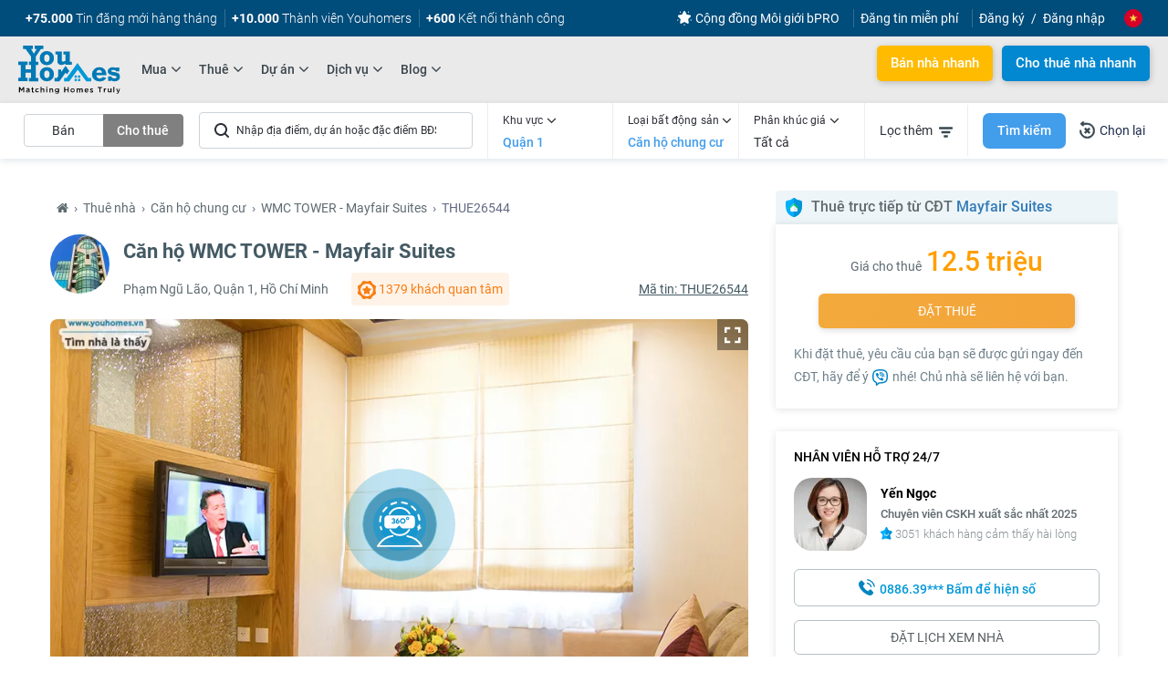

--- FILE ---
content_type: text/html; charset=UTF-8
request_url: https://youhomes.vn/thue/26544-can-ho-chung-cu-wmc-tower-mayfair-suites-1pn-37m2-huong-mat-12-5-trieu.html
body_size: 56796
content:

<!DOCTYPE html PUBLIC "-//WAPFORUM//DTD XHTML Mobile 1.0//EN" "http://www.wapforum.org/DTD/xhtml-mobile10.dtd"><html lang="vi" xml:lang="vi" xmlns="http://www.w3.org/1999/xhtml"><head><meta http-equiv="content-type" content="text/html; charset=UTF-8"/><meta name="viewport" content="width=device-width, initial-scale=1.0, maximum-scale=1.0, user-scalable=no"/><meta http-equiv="x-dns-prefetch-control" content="on"><link rel="dns-prefetch" href="//connect.facebook.net"/><link rel="dns-prefetch" href="//www.facebook.com"/><link rel="dns-prefetch" href="//stats.g.doubleclick.net"/><link rel="dns-prefetch" href="//translate.google.com"/><link rel="dns-prefetch" href="//translate.googleapis.com"/><link rel="dns-prefetch" href="//www.google-analytics.com"/><link rel="dns-prefetch" href="//www.google.com"/><link rel="dns-prefetch" href="//www.googletagmanager.com"/><link rel="dns-prefetch" href="//www.gstatic.com"/><link rel="dns-prefetch" href="//cdn.onesignal.com"/><link rel="dns-prefetch" href="//onesignal.com"/><meta http-equiv="content-language" content="vi"/><meta name="revisit-after" content="1 days"><meta name="theme-color" content="#004C7A"><meta http-equiv="refresh" content="3600"/><meta http-equiv="X-UA-Compatible" content="IE=edge"/><link rel="icon" href="/images/favicon.ico" type="image/png"/><meta name="facebook-domain-verification" content="89w1n6qe4w7jb76qynq8qy3igi6o7s"/><meta name="csrf-param" content="_csrf"><meta name="csrf-token" content="UEhfS0tTTngUMWY6JRIGKx0cHDMaACc1aR0cBR4FNC89P2d/fikDPA=="><title>Căn hộ WMC TOWER - Mayfair Suites - Thuê căn hộ chung cư</title><meta property="og:title" content="Căn hộ WMC TOWER - Mayfair Suites - Thuê căn hộ chung cư"><meta charset="utf-8" content="character_set"><meta name="robots" content="index, follow"><meta property="og:type" content="article"><meta name="google-site-verification" content="b2ItV5PjFucTKAxbs9wmrM3H3Skr2_MKF1d9u1b_NXQ"><meta name="twitter:title" content="Căn hộ WMC TOWER - Mayfair Suites - Thuê căn hộ chung cư"><meta itemprop="name" content="Căn hộ WMC TOWER - Mayfair Suites - Thuê căn hộ chung cư"><meta itemprop="description" content="Căn hộ WMC TOWER - Mayfair Suites - Thuê căn hộ chung cư"><meta name="description" content="Căn hộ WMC TOWER - Mayfair Suites - Thuê căn hộ chung cư"><meta property="og:description" content="Căn hộ WMC TOWER - Mayfair Suites - Thuê căn hộ chung cư"><meta name="twitter:description" content="Căn hộ WMC TOWER - Mayfair Suites - Thuê căn hộ chung cư"><meta name="copyright" content="Copyright (c) 2026 www.youhomes.vn"><meta name="apple-mobile-web-app-capable" content="yes"><meta name="author" content="Youhomes.vn - Matching Homes Truly"><meta property="article:publisher" content="https://www.facebook.com/youhomes.com.vn"><meta property="article:author" content="https://www.facebook.com/youhomes.com.vn"><meta property="og:site_name" content="Youhomes.vn - Matching Homes Truly"><meta property="fb:app_id" content="2157926561115450"><meta property="fb:pages" content="642697239517397"><meta property="fb:admins" content="100000422101334"><meta property="og:image" content="https://youhomes.vn/uploads/images/property/-1pn-26544-youhomes-1596171395579.jpg"><meta itemprop="image" content="https://youhomes.vn/uploads/images/property/-1pn-26544-youhomes-1596171395579.jpg"><meta name="twitter:image" content="https://youhomes.vn/uploads/images/property/-1pn-26544-youhomes-1596171395579.jpg"><meta property="og:url" content="https://youhomes.vn/thue/26544-can-ho-chung-cu-wmc-tower-mayfair-suites-1pn-37m2-huong-mat-12-5-trieu.html"><meta name="twitter:card" content="YouHomes"><meta name="twitter:site" content="@youHomes"><meta name="twitter:creator" content="@youHomes"><meta name="dmca-site-verification" content="QkxVN0RnRm5UL0tKTjN3bGhybDVtZz090"><link href="https://youhomes.vn/images/icon/xapple-icon-57x57.png.pagespeed.ic.ORJ6gZ5QV4.webp" rel="apple-touch-icon" sizes="57x57"><link href="https://youhomes.vn/images/icon/xapple-icon-60x60.png.pagespeed.ic.I1hOCVC2WB.webp" rel="apple-touch-icon" sizes="60x60"><link href="https://youhomes.vn/images/icon/xapple-icon-72x72.png.pagespeed.ic.cPxCAf1DtG.webp" rel="apple-touch-icon" sizes="72x72"><link href="https://youhomes.vn/images/icon/xapple-icon-76x76.png.pagespeed.ic.xr493cysml.webp" rel="apple-touch-icon" sizes="76x76"><link href="https://youhomes.vn/images/icon/xapple-icon-114x114.png.pagespeed.ic.rO8RcTUVER.webp" rel="apple-touch-icon" sizes="114x114"><link href="https://youhomes.vn/images/icon/xapple-icon-120x120.png.pagespeed.ic.w9cicC6D31.webp" rel="apple-touch-icon" sizes="120x120"><link href="https://youhomes.vn/images/icon/xapple-icon-144x144.png.pagespeed.ic.s7JaCX2DPH.webp" rel="apple-touch-icon" sizes="144x144"><link href="https://youhomes.vn/images/icon/xapple-icon-152x152.png.pagespeed.ic.gjuIgqmTMr.webp" rel="apple-touch-icon" sizes="152x152"><link href="https://youhomes.vn/images/icon/xapple-icon-180x180.png.pagespeed.ic.RlHmj1HHEM.webp" rel="apple-touch-icon" sizes="180x180"><link href="https://youhomes.vn/images/icon/xfavicon-192x192.png.pagespeed.ic.qcILkEr3xA.webp" rel="icon" sizes="192x192"><link href="https://youhomes.vn/images/icon/xfavicon-96x96.png.pagespeed.ic.Hl4S0Cui6L.webp" rel="icon" sizes="96x96"><link href="https://youhomes.vn/images/icon/xfavicon-32x32.png.pagespeed.ic.VNWmj-45R_.webp" rel="icon" sizes="32x32"><link href="https://youhomes.vn/images/icon/xfavicon-16x16.png.pagespeed.ic.f3MkcCtQj8.webp" rel="icon" sizes="16x16"><link href="https://youhomes.vn/images/icon/manifest.json" rel="manifest"><link href="https://youhomes.vn/thue/26544-can-ho-wmc-tower-mayfair-suites.html" rel="canonical"><link href="/templates/css/A.fonts.css+bootstrap.min.css,,qv==1599887569+jquery-ui.css,,qv==1576909316+font-awesome.min.css,,qv==1589358088+slick.css,,qv==1556308407+default.css,,qv==1556308407+styles.css,,qv==1746679941+custom.css,,qv==1602750345+bootstrap-datetimepicker.css,,qv==1556308407+datepicker.css,,qv==1576757939+jquery-confirm.css,,qv==1556308407+style-box-bds.css,,qv==1588154810+product-detail.css,,qv==1607497868,Mcc.gGF2d4lT8d.css.pagespeed.cf.hvNktq3jX_.css" rel="stylesheet"/><script src="/assets/js-compress/9f457101adcde7a32dd2229d579fd527.js,qv=1637919705.pagespeed.jm.c4aQKuYhu5.js"></script><style type="text/css">.box-image-big{height:500px}@media only screen and (max-width:767px){.box-image-big{height:auto!important;min-height:243px}.lSSlideWrapper{height:auto!important}#image-gallery img{height:100%!important}}</style></head><body id="project-page" class="main_nosearch"><div id="page"><div id="header"><style>.browser-ie{display:none}.ie .browser-ie{display:block;height:35px;line-height:35px;background:red;color:#ff0}.ie .browser-ie a{color:#fff}.submenu{display:none}ul.menu_home a:hover{text-decoration-color:#0999d8;text-decoration-line:underline}ul.menu_home li:hover>ul.submenu{display:block}ul.menu_home li>ul.submenu{position:absolute;display:none;width:167px}ul.menu_home li>ul.submenu>li{display:inline-block;width:100%}.fa-angle-left{color:#000}.menuback{padding:0 10px!important}.item_parent:hover .fa.fa-angle-down,.li_menu.active .item_parent .fa.fa-angle-down,.parent_active .fa.fa-angle-down{-webkit-transform:rotate(180deg);-moz-transform:rotate(180deg);transform:rotate(180deg)}.item_parent .fa.fa-angle-down{font-size:18px;font-weight:500;margin-left:4px;position:relative;top:-1px;display:inline-block;vertical-align:middle;-webkit-transform:translate3d(0,0,0);-moz-transform:translate3d(0,0,0);transform:translate3d(0,0,0);-webkit-transition-duration:.3s;-moz-transition-duration:.3s;transition-duration:.3s;-webkit-transition-timing-function:linear;-moz-transition-timing-function:linear;transition-timing-function:linear;-webkit-transform-origin:50% 50%;-moz-transform-origin:50% 50%;transform-origin:50% 50%;transition-property:transform;-webkit-transition-property:-webkit-transform;-moz-transition-property:-moz-transform}</style><div class="header-layout hd-ie browser-ie text-center"><p>Khách hàng sử dụng <a rel="nofollow" href="https://www.google.com/chrome/" target="_blank" style="text-decoration: underline !important;">trình duyệt chrome</a> để trải nghiệm YouHomes tốt nhất</p></div><div class="banner-buy-rent " style="height:70px;display:none"><a href="javascript:;" rel="nofollow" class="close-header-buy-rent">✕</a><div class="container"><i class="ic-house"></i><i class="ic-txt"></i><a target="_blank" rel="nofollow" href="https://youhomes.vn/goi-dich-vu/danh-cho-nguoi-tim-thue.html" class="btn-buy-rent-header btn-bn ">Giúp tôi tìm nhà</a><i class="ic-key"></i></div></div><style type="text/css">
.ic-house{display:inline-block; background:url(/templates/banner/buy-rent/icon-home.svg) no-repeat; width: 69px; height: 64px; background-size: 100%;}
.ic-txt{display:inline-block; background:url(/templates/banner/buy-rent/icon-txt.svg) no-repeat; width: 380px; height: 49px; background-size: 100%; margin: 0 70px;}
.ic-key{display:inline-block; background:url(/templates/banner/buy-rent/icon-key.svg) no-repeat; width: 67px; height: 40px; position: relative; background-size: 100%; top: 5px; margin-left: 23px;}
.banner-buy-rent{background:url(/templates/banner/buy-rent/banner-tim-mua-tim-thue.svg);width: 100%; background-size: cover;height: 70px; position: relative; background-position: center;}
.banner-buy-rent .container{display: flex; align-items: center; justify-content: center;height: 70px;}
.btn-buy-rent-header{
background-image: linear-gradient(to right, #F9D45F, #D59948,#D59948,#E7B753);
color: #FFF !important;
border: 0;
background-size: 300% 100%;
transition: all .4s ease-in-out;
border-radius: 20px;
box-shadow: 1px 2px 7px rgba(0,0,0,.2);
padding: 9px 30px;
display: inline-block;
float: right;
position: relative;
}
.close-header-buy-rent{position: absolute; right: 8px; top: 5px; font-weight: 700; font-size: 20px; color: #004CBF; background-color: rgba(255,255,255,.6); width: 30px; height: 30px; text-align: center; border-radius: 4px; line-height: 30px; z-index: 10;}
.close-header-buy-rent:hover{background-color: rgba(255,255,255,.9)}
.btn-buy-rent-header:hover{background-position:100%;}
.noel .ic-txt,.new-year .ic-txt{margin: 0 30px 0 170px; background-position: 0 4px;}
.noel .btn-buy-rent-header{background:#FFBB00;color: #992B24 !important;}
.noel .btn-buy-rent-header:hover{background:#FFCF4A !important}
.noel .btn-buy-rent-header:hover{color: #992B24 !important;}
.btn-buy-rent-header:hover{color:#fff !important}
</style><script type="text/javascript">jQuery(document).ready(function(){$('.close-header-buy-rent,.btn-buy-rent-header').click(function(){var expires=new Date();expires.setTime(expires.getTime()+(6*60*1000));document.cookie='rmheadbuyrent=1;domain=.youhomes.vn;path=/;expires='+expires.toUTCString();if($(this).hasClass('btn-bn')){gtag("event",$(this).hasClass('bn-buy')?"click_header_tim_mua":"click_header_tim_thue");}else{$('.banner-buy-rent').slideUp('slow');$('.has-header-buy-rent').removeClass('has-header-buy-rent');gtag("event","click_close_header_tim_mua_thue");}});});</script><div class="header-layout"><nav class="navbar navbar-default"><div class="container-fluid "><ul class="nav navbar-nav view_pc" id="list-menu-top-header"><li><a href="https://youhomes.vn/dang-tin-ban.html" rel="nofollow" class="menu-top-bar"><b>+75.000</b> Tin đăng mới hàng tháng</a></li><li><a href="https://youhomes.vn/quyen-loi-thanh-vien-youhomers.html" rel="nofollow" class="menu-top-bar menu-top-item"><b>+10.000</b> Thành viên Youhomers</a></li><li><a href="https://youhomes.vn/dang-tin-ban.html" rel="nofollow" class="menu-top-bar menu-top-item"><b>+600</b> Kết nối thành công</a></li></ul><ul class="nav navbar-nav view_pc" id="noti-success" style="display: none"><li class="li-trade-success hide" dtid="1"><a href="https://youhomes.vn/ban/5048-can-ho-vinhomes-royal-city-2-phong-ngu.html" target="_blank">
Giao dịch thành công | Bán căn hộ toà R2 - Vinhomes Royal City</a></li><li class="li-trade-success hide" dtid="2"><a href="https://youhomes.vn/thue/5003-can-ho-sunrise-riverside-2-phong-ngu.html" target="_blank">
Giao dịch thành công | Cho thuê căn hộ toà E1A - Sunrise Riverside</a></li><li class="li-trade-success hide" dtid="3"><a href="https://youhomes.vn/ban/5076-can-ho-eco-green-city-2-phong-ngu.html" target="_blank">
Giao dịch thành công | Bán căn hộ toà CT4 - Eco Green City</a></li><li class="li-trade-success hide" dtid="4"><a href="https://youhomes.vn/ban/5011-can-ho-the-gold-view-1-phong-ngu.html" target="_blank">
Giao dịch thành công | Bán căn hộ tháp A - The Gold View</a></li><li class="li-trade-success hide" dtid="5"><a href="https://youhomes.vn/thue/7601-can-ho-vinhomes-gardenia-2-phong-ngu.html" target="_blank">
Giao dịch thành công | Cho thuê căn hộ toà A3 - Vinhomes Gardenia</a></li><li class="li-trade-success hide" dtid="6"><a href="https://youhomes.vn/thue/7704-can-ho-vinhomes-skylake-3-phong-ngu.html" target="_blank">
Giao dịch thành công | Cho thuê căn hộ toà S1 - Vinhomes Skylake</a></li></ul><ul class="nav navbar-nav pull-right"><li class="hidden-xs hidden-sm menu-top-item"><a style="padding-right:15px;display: flex; align-items: center" target="_blank" href="https://bpro.youhomes.vn"><img src="/templates/images/icon-uu-dai-white.svg" alt="Cộng đồng Môi giới bPRO" style="width: 16px; margin-right: 4px;"/>Cộng đồng Môi giới bPRO</a></li><li class="hidden-xs hidden-sm menu-top-item"><a style="padding-right:15px;" href="https://youhomes.vn/dang-tin-ban.html" rel="nofollow"> Đăng tin miễn phí</a></li><li class="lnk-register hidden-xs hidden-sm"><a class="menu-top-item" href="https://youhomes.vn/dang-ky.html" rel="nofollow">Đăng ký</a></li><li class="lnk-login hidden-xs hidden-sm"><a href="https://youhomes.vn/dang-nhap.html" rel="nofollow">Đăng nhập</a></li><li class="lang"><a href="javascript:;" class="text-lang-current"><div class="lang-active"><img class="vietnam_flag" id="flag_active" src="[data-uri]" alt="Việt Nam"></div></a><ul class="sub-lang" style="display: none;"><li><a href="javascript:;" style="width:22px;height:22px" data-src="/templates/images/vietnam_flag.png" onclick="_translate('vi|vi','/templates/images/vietnam_flag.png');return false;"><img class="vietnam_flag_item lazy" data-src="[data-uri]" alt="VietNam"></a></li><li><a href="javascript:;" style="width:22px;height:22px" data-src="/templates/images/england_flag.png" onclick="_translate('vi|en','/templates/images/england_flag.png');return false;"><img class="vietnam_flag_item lazy" data-src="[data-uri]" alt="England"></a></li><li><a href="javascript:;" style="width:22px;height:22px" data-src="/templates/images/france_flag.png" onclick="_translate('vi|fr','/templates/images/france_flag.png');return false;"><img class="vietnam_flag_item lazy" data-src="/templates/images/xfrance_flag.png.pagespeed.ic.ISQ2b6LV26.webp" alt="France"></a></li><li><a href="javascript:;" style="width:22px;height:22px" data-src="/templates/images/korea_flag.png" onclick="_translate('vi|ko','/templates/images/korea_flag.png');return false;"><img class="vietnam_flag_item lazy" data-src="/templates/images/xkorea_flag.png.pagespeed.ic.P7A2cko2IF.webp" alt="Korea"></a></li><li><a href="javascript:;" style="width:22px;height:22px" data-src="/templates/images/japan_flag.png" onclick="_translate('vi|ja','/templates/images/japan_flag.png');return false;"><img class="vietnam_flag_item lazy japan_flag" data-src="/templates/images/xjapan_flag.png.pagespeed.ic.x2YLmDgpbp.webp" alt="Japan"></a></li></ul></li></ul></div></nav><div class="header-main"><div class="container-fluid "><button type="button" class="menuopen view_tab-sp"><i class="fa fa-bars"></i></button><div class="logo pull-left"><a href="/"><img alt="Logo YouHomes" src="/templates/images/logo-youhomes-clr-community.svg" class="logo-main" style="display: block;"></a></div><div class="main-menu pull-left view_pc"><ul class="list-menu"><li class="li_menu has-sub"><a class="item_parent" href="https://youhomes.vn/mua/can-ho.html"><span class="name-menu">Mua</span><i class="fa fa-angle-down"></i></a><ul class="list-submenu up-arrow submenu-property property1"><li class="item-sub-menu"><a class="item-sub-menu-name uppercase" href="https://youhomes.vn/mua/can-ho-26.html"><span class="name-menu uppercase">Mua bán chung cư</span><i class="fa fa-angle-right"></i></a><ul class="list-sub-menu"><li><a href="https://youhomes.vn/mua/can-ho-chung-cu-27.html" class=""><span class="">Mua căn hộ chung cư</span></a></li><li><a href="https://youhomes.vn/mua/can-ho-penthouse-29.html" class=""><span class="">Mua căn hộ penthouse</span></a></li><li><a href="https://youhomes.vn/mua/can-ho-duplex-30.html" class=""><span class="">Mua căn hộ duplex</span></a></li><li><a href="https://youhomes.vn/mua/can-ho-studio-33.html" class=""><span class="">Mua căn hộ studio</span></a></li><li><a href="https://youhomes.vn/mua/officetel-34.html" class=""><span class="">Mua officetel</span></a></li><li><a href="https://youhomes.vn/mua/shop-chan-de-35.html" class=""><span class="">Mua shop chân đế</span></a></li></ul></li><li class="group-menu"><div class="item-sub-menu"><a class="item-sub-menu-name uppercase" href="https://youhomes.vn/mua/nha-tho-cu-48.html"><span class="name-menu uppercase">Mua bán nhà đất</span><i class="fa fa-angle-right"></i></a><ul class="list-sub-menu"><li><a href="https://youhomes.vn/mua/nha-rieng-49.html" class=""><span class="">Mua nhà riêng</span></a></li><li><a href="https://youhomes.vn/mua/nha-mat-pho-50.html" class=""><span class="">Mua nhà mặt phố</span></a></li></ul></div><div class="item-sub-menu"><a class="item-sub-menu-name uppercase" href="https://youhomes.vn/mua/thap-tang-64.html"><span class="name-menu uppercase">Thấp tầng</span><i class="fa fa-angle-right"></i></a><ul class="list-sub-menu"><li><a href="https://youhomes.vn/mua/biet-thu-lien-ke-46.html" class=""><span class="">Mua biệt thự liền kề</span></a></li><li><a href="https://youhomes.vn/mua/biet-thu-don-lap-56.html" class=""><span class="">Mua biệt thự đơn lập</span></a></li><li><a href="https://youhomes.vn/mua/biet-thu-song-lap-57.html" class=""><span class="">Mua biệt thự song lập</span></a></li><li><a href="https://youhomes.vn/mua/biet-thu-tu-lap-58.html" class=""><span class="">Mua biệt thự tứ lập</span></a></li><li><a href="https://youhomes.vn/mua/shophouse-59.html" class=""><span class="">Mua shophouse</span></a></li></ul></div></li><li class="item-sub-menu"><ul class="list-sub-menu"><li><a href="https://youhomes.vn/mua/dat-nen-54.html" class=""><span class="">Mua Đất nền</span></a></li></ul></li><li class="item-sub-menu"><ul class="list-sub-menu"><li><a rel="nofollow" href="https://youhomes.vn/dang-tin-tim-mua.html" class="uppercase"><span class="">Tìm mua nhà với YouHomes</span></a><ul class="list-sub-menu property_news"><li><a rel="nofollow" href="https://youhomes.vn/goi-dich-vu/danh-cho-nguoi-tim-mua.html" class="blue"><span class="">Hỗ trợ người tìm mua nhà</span></a></li><li><a rel="nofollow" href="https://youhomes.vn/tin-tim-mua.html" class=""><span class="">Danh sách tin tìm mua</span></a></li></ul></li></ul></li></ul></li><li class="li_menu has-sub"><a class="item_parent" href="https://youhomes.vn/thue/can-ho.html"><span class="name-menu">Thuê</span><i class="fa fa-angle-down"></i></a><ul class="list-submenu up-arrow submenu-property property2"><li class="item-sub-menu"><a class="item-sub-menu-name uppercase" href="https://youhomes.vn/thue/can-ho-36.html"><span class="name-menu uppercase">Cho thuê chung cư</span><i class="fa fa-angle-right"></i></a><ul class="list-sub-menu"><li><a href="https://youhomes.vn/thue/can-ho-chung-cu-37.html" class=""><span class="">Cho thuê căn hộ chung cư</span></a></li><li><a href="https://youhomes.vn/thue/can-ho-penthouse-39.html" class=""><span class="">Cho thuê căn hộ penthouse</span></a></li><li><a href="https://youhomes.vn/thue/can-ho-duplex-40.html" class=""><span class="">Cho thuê căn hộ duplex</span></a></li><li><a href="https://youhomes.vn/thue/can-ho-studio-43.html" class=""><span class="">Cho thuê căn hộ studio</span></a></li><li><a href="https://youhomes.vn/thue/shop-chan-de-44.html" class=""><span class="">Cho thuê shop chân đế</span></a></li><li><a href="https://youhomes.vn/thue/officetel-45.html" class=""><span class="">Cho thuê officetel</span></a></li></ul></li><li class="group-menu"><div class="item-sub-menu"><a class="item-sub-menu-name uppercase" href="https://youhomes.vn/thue/nha-tho-cu-51.html"><span class="name-menu uppercase">Cho thuê nhà đất</span><i class="fa fa-angle-right"></i></a><ul class="list-sub-menu"><li><a href="https://youhomes.vn/thue/nha-rieng-52.html" class=""><span class="">Cho thuê nhà riêng</span></a></li><li><a href="https://youhomes.vn/thue/nha-mat-pho-53.html" class=""><span class="">Cho thuê nhà mặt phố</span></a></li></ul></div><div class="item-sub-menu"><a class="item-sub-menu-name uppercase" href="https://youhomes.vn/thue/thap-tang-65.html"><span class="name-menu uppercase">Thấp tầng</span><i class="fa fa-angle-right"></i></a><ul class="list-sub-menu"><li><a href="https://youhomes.vn/thue/biet-thu-lien-ke-47.html" class=""><span class="">Cho thuê biệt thự liền kề</span></a></li><li><a href="https://youhomes.vn/thue/biet-thu-don-lap-60.html" class=""><span class="">Cho thuê biệt thự đơn lập</span></a></li><li><a href="https://youhomes.vn/thue/biet-thu-song-lap-61.html" class=""><span class="">Cho thuê biệt thự song lập</span></a></li><li><a href="https://youhomes.vn/thue/biet-thu-tu-lap-62.html" class=""><span class="">Cho thuê biệt thự tứ lập</span></a></li><li><a href="https://youhomes.vn/thue/shophouse-63.html" class=""><span class="">Cho thuê shophouse</span></a></li></ul></div></li><li class="item-sub-menu"><ul class="list-sub-menu"><li><a href="https://youhomes.vn/thue/dat-55.html" class=""><span class="">Cho thuê Đất</span></a></li></ul></li><li class="item-sub-menu"><ul class="list-sub-menu"><li><a rel="nofollow" href="https://youhomes.vn/dang-tin-tim-thue.html" class="uppercase"><span class="">Tìm thuê nhà với YouHomes</span></a><ul class="list-sub-menu property_news"><li><a rel="nofollow" href="https://youhomes.vn/goi-dich-vu/danh-cho-nguoi-tim-thue.html" class="blue"><span class="">Hỗ trợ người tìm thuê nhà</span></a></li><li><a rel="nofollow" href="https://youhomes.vn/tin-tim-thue.html" class=""><span class="">Danh sách tin tìm thuê</span></a></li></ul></li></ul></li></ul></li><li class="li_menu has-sub"><a class="item_parent" href="https://youhomes.vn/du-an.html"><span class="name-menu">Dự án</span><i class="fa fa-angle-down"></i></a><ul class="list-submenu up-arrow submenu-property project" style="width:420px !important"><li class="item-sub-menu"><ul class="list-sub-menu"><li><a href="https://youhomes.vn/du-an/khu-vuc-ha-noi-32.html" class=""><span class="">Dự án tại Hà nội</span></a></li><li><a href="https://youhomes.vn/du-an/khu-vuc-tp-ho-chi-minh-33.html" class=""><span class="">Dự án tại TP Hồ Chí Minh</span></a></li></ul></li><li class="item-sub-menu"><a class="item-sub-menu-name " href="javascript:void(0)"><span class="name-menu ">Dự án nổi bật</span><i class="fa fa-angle-right"></i></a><ul class="list-sub-menu"><li><a rel="follow" href="/du-an/chung-cu-sunshine-city-2231.html" class=""><span class="">Sunshine city</span></a></li><li><a rel="follow" href="/du-an/hateco-laroma-3670.html" class=""><span class="">Hateco Laroma</span></a></li><li><a rel="follow" href="/du-an/flc-quang-binh-beach-golf-resort-2591.html" class=""><span class="">FLC Quảng Bình Beach & Golf Resort</span></a></li><li><a rel="follow" href="/du-an/vinhomes-ocean-park-2137.html" class=""><span class="">VinHomes Ocean Park</span></a></li></ul></li></ul></li><li class="li_menu has-sub"><a rel="nofollow" class="item_parent" href="https://youhomes.vn/dich-vu.html"><span class="name-menu">Dịch vụ</span><i class="fa fa-angle-down"></i></a><ul class="list-submenu up-arrow submenu-property service" style="width:250px !important"><li class="item-sub-menu"><ul class="list-sub-menu"><li><a rel="nofollow" href="https://youhomes.vn/goi-dich-vu/danh-cho-chu-nha-can-ban.html" class=""><span class="">Hỗ trợ chủ nhà bán</span></a></li><li><a rel="nofollow" href="https://youhomes.vn/goi-dich-vu/danh-cho-nguoi-cho-thue.html" class=""><span class="">Hỗ trợ chủ nhà cho thuê</span></a></li><li><a rel="nofollow" href="https://youhomes.vn/goi-dich-vu/danh-cho-nguoi-tim-mua.html" class=""><span class="">Hỗ trợ tìm mua nhà</span></a></li><li><a rel="nofollow" href="https://youhomes.vn/goi-dich-vu/danh-cho-nguoi-tim-thue.html" class=""><span class="">Hỗ trợ tìm thuê nhà</span></a></li></ul></li><li class="item-sub-menu"><ul class="list-sub-menu"><li><a rel="nofollow" href="https://youhomes.vn/dich-vu/phap-ly-bat-dong-san.html" class=""><span class="">Pháp lý bất động sản</span></a></li><li><a rel="nofollow" href="https://youhomes.vn/dich-vu/bao-hiem-nha-tu-nhan.html" class=""><span class="">Bảo hiểm nhà tư nhân</span></a></li></ul></li></ul></li><li class="li_menu has-sub"><a class="item_parent" href="https://youhomes.vn/diem-tin-youhomes.html"><span class="name-menu">Blog</span><i class="fa fa-angle-down"></i></a><ul class="list-submenu up-arrow "><li class="item-sub-menu"><a rel="nofollow" href="https://youhomes.vn/quyen-loi-thanh-vien-youhomers.html"><span class="name-menu ">Quyền lợi thành viên</span></a></li><li class="item-sub-menu"><a href="https://youhomes.vn/diem-tin-youhomes.html"><span class="name-menu ">Blog thị trường bất động sản</span></a></li></ul></li></ul></div><div class="link-vip pull-right view_pc-tab view_pc"><ul class="btn-link-vip"><li><a data-ripple data-ripple-color="#fff" href="https://youhomes.vn/goi-dich-vu/danh-cho-chu-nha-can-ban.html#cam-ket-ban-duoc" rel="nofollow" class="btn btn-default">Bán nhà nhanh</a></li><li class="btn-free"><a data-ripple data-ripple-color="#fff" href="https://youhomes.vn/goi-dich-vu/danh-cho-nguoi-cho-thue.html#cam-ket-cho-thue-duoc" rel="nofollow" class="btn btn-danger">Cho thuê nhà nhanh</a></li></ul></div></div></div></div><script>var obj_active='';var interval_show_menu;var _this;$('.li_menu').mouseenter(function(){_this=$(this);obj_active=$('.li_menu.active');$('.li_menu,.li_menu > ul').removeClass('active');_this.addClass('active');$(this).find('ul').first().addClass('active');}).mouseleave(function(){$('.li_menu').removeClass('active');$('.li_menu,.li_menu > ul').removeClass('active');if(jQuery.type(obj_active)==="object")obj_active.addClass('active');});$('.item-sub-menu-name').mouseenter(function(){$(this).addClass('active');}).mouseleave(function(){$(this).removeClass('active');});$('#header').addClass('has-header-buy-rent');</script></div><link rel="stylesheet" href="/templates/css/project/search-bar.css"/><div class="main-search-bar search-bar-property"><div class="container"><form id="boxSearchForm" action="https://youhomes.vn/du-an.html" method="GET"><div class="search-bar clearfix"><ul class="search-bar-tab mar-left-16 mar-right-16"><li class="" data-id="1">Bán</li><li class="actived" data-id="2">Cho thuê</li></ul><div class="search-bar-suggestion mar-right-16"><input type="search" placeholder="Nhập địa điểm, dự án hoặc đặc điểm BĐS ..." name="FormSearch[project_name]" value="" class="search-bar-input input_value" id="search-suggestion" autocomplete="off"><span class="icon-close hiding"><i class="fa fa-spin fa-spinner "></i><img class="hiding" src="[data-uri]"></span><div class="select-context custom-dropbox advance-select-options hiding" id="divProject"><div id="divProjectOptions" class="custom-scroll mCustomScrollbar _mCS_4 mCS_no_scrollbar" defaulttext="Tất cả"><div id="mCSB_0" class="mCustomScrollBox mCS-light mCSB_vertical mCSB_inside" tabindex="0"><div id="mCSB_0_container" class="mCSB_container mCS_y_hidden mCS_no_scrollbar_y" style="position: relative; top: 0px; left: 0px;" dir="ltr"><ul class="list-advance-options"></ul></div></div></div></div></div><div class="select-control city-control"><div class="select-control-label"><div class="dropbox-label">Khu vực <i class="fa fa-angle-down"></i></div><div class="custom-value city-label hasvalue">Quận 1</div></div><div class="select-context custom-dropbox advance-select-options hiding" id="divCity"><div class="box-step-1 hiding"><input type="text" data-element="#divCityOptions" class="select-text-content input-search" autocomplete="off" placeholder="Tìm Tỉnh/Thành phố"><div id="divCityOptions" class="custom-scroll mCustomScrollbar _mCS_4 mCS_no_scrollbar"><div id="mCSB_1" class="mCustomScrollBox mCS-light mCSB_vertical mCSB_inside" tabindex="0"><div id="mCSB_1_container" class="mCSB_container mCS_y_hidden mCS_no_scrollbar_y" style="position: relative; top: 0px; left: 0px;" dir="ltr"><ul class="list-advance-options"><li data-id="-1" class="advance-options all">Tất cả</li><li data-id="32" class="advance-options flex"><span>Hà Nội</span><i class="fa fa-angle-right"></i></li><li data-id="33" class="advance-options active flex"><span>Hồ Chí Minh</span><i class="fa fa-angle-right"></i></li><li data-id="35" class="advance-options flex"><span>Đà Nẵng</span><i class="fa fa-angle-right"></i></li><li data-id="36" class="advance-options flex"><span>Hải Phòng</span><i class="fa fa-angle-right"></i></li><li data-id="38" class="advance-options flex"><span>Vũng Tàu</span><i class="fa fa-angle-right"></i></li><li data-id="45" class="advance-options flex"><span>Bình Dương</span><i class="fa fa-angle-right"></i></li><li data-id="53" class="advance-options flex"><span>Đồng Nai</span><i class="fa fa-angle-right"></i></li><li data-id="63" class="advance-options flex"><span>Khánh Hòa</span><i class="fa fa-angle-right"></i></li><li data-id="70" class="advance-options flex"><span>Long An</span><i class="fa fa-angle-right"></i></li><li data-id="80" class="advance-options flex"><span>Quảng Ninh</span><i class="fa fa-angle-right"></i></li><li data-id="95" class="advance-options flex"><span>Cộng Hoà Síp</span><i class="fa fa-angle-right"></i></li></ul></div></div></div></div><div class="box-step-2 "><div class="city-root"><a href="javascript:void(0)" data-id="-1" class="advance-options level"><i class="fa fa-angle-left"></i><span>Hồ Chí Minh</span></a></div><input type="text" data-element="#mCSB_2_container" class="select-text-content input-search" autocomplete="off" placeholder="Tìm Quận/Huyện"><div id="divDistrictOptions" class="custom-scroll mCustomScrollbar _mCS_4 mCS_no_scrollbar" defaulttext="Tất cả"><div id="mCSB_2" class="mCustomScrollBox mCS-light mCSB_vertical mCSB_inside" tabindex="0"><div id="mCSB_2_container" class="mCSB_container mCS_y_hidden mCS_no_scrollbar_y" style="position: relative; top: 0px; left: 0px;" dir="ltr"><ul class="list-advance-options"><li data-id="-1" class="advance-options all">Tất cả</li><li data-id="44" class="advance-options "><span>Huyện Bình Chánh</span></li><li data-id="45" class="advance-options "><span>Huyện Cần Giờ</span></li><li data-id="46" class="advance-options "><span>Huyện Củ Chi</span></li><li data-id="47" class="advance-options "><span>Huyện Hóc Môn</span></li><li data-id="48" class="advance-options "><span>Huyện Nhà Bè</span></li><li data-id="49" class="advance-options active"><span>Quận 1</span></li><li data-id="50" class="advance-options "><span>Quận 10</span></li><li data-id="51" class="advance-options "><span>Quận 11</span></li><li data-id="52" class="advance-options "><span>Quận 12</span></li><li data-id="64" class="advance-options "><span>Quận 2</span></li><li data-id="65" class="advance-options "><span>Quận 3</span></li><li data-id="66" class="advance-options "><span>Quận 4</span></li><li data-id="67" class="advance-options "><span>Quận 5</span></li><li data-id="68" class="advance-options "><span>Quận 6</span></li><li data-id="69" class="advance-options "><span>Quận 7</span></li><li data-id="70" class="advance-options "><span>Quận 8</span></li><li data-id="71" class="advance-options "><span>Quận 9 </span></li><li data-id="72" class="advance-options "><span>Quận Bình Tân</span></li><li data-id="73" class="advance-options "><span>Quận Bình Thạnh</span></li><li data-id="74" class="advance-options "><span>Quận Gò Vấp</span></li><li data-id="75" class="advance-options "><span>Quận Phú Nhuận</span></li><li data-id="76" class="advance-options "><span>Quận Tân Bình</span></li><li data-id="77" class="advance-options "><span>Quận Tân Phú</span></li><li data-id="78" class="advance-options "><span>Quận Thủ Đức</span></li></ul></div></div></div></div></div></div><div class="select-control property-type-control"><div class="select-control-label"><div class="dropbox-label">Loại bất động sản <i class="fa fa-angle-down"></i></div><div class="custom-value hasvalue">Căn hộ chung cư</div></div><div id="divPropertyType" class="select-area-option custom-dropbox custom-dropbox-cate hiding advance-select-options"><div class="custom-scroll mCustomScrollbar _mCS_5 mCS_no_scrollbar" id="divPropertyTypeOptions"><div id="mCSB_0" class="mCustomScrollBox mCS-light mCSB_vertical mCSB_inside" tabindex="0"><div id="mCSB_0_container" class="mCSB_container mCS_y_hidden mCS_no_scrollbar_y" style="position: relative; top: 0px; left: 0px;" dir="ltr"><div id="property-type-buy" class="hiding"><ul class="list-advance-options"><li data-id="-1" class="advance-options all ">Tất cả</li><li data-id="26" class="has-child"><span data-id="26" class="advance-options ">Căn hộ</span><ul><li data-id="27" class="advance-options child-options ">Căn hộ chung cư</li><li data-id="29" class="advance-options child-options ">Căn hộ Penthouse</li><li data-id="30" class="advance-options child-options ">Căn hộ Duplex</li><li data-id="33" class="advance-options child-options ">Căn hộ Studio</li><li data-id="34" class="advance-options child-options ">OfficeTel</li><li data-id="35" class="advance-options child-options ">Shop chân đế</li></ul></li><li data-id="48" class="has-child"><span data-id="48" class="advance-options ">Nhà thổ cư</span><ul><li data-id="49" class="advance-options child-options ">Nhà riêng</li><li data-id="50" class="advance-options child-options ">Nhà mặt phố</li></ul></li><li data-id="64" class="has-child"><span data-id="64" class="advance-options ">Thấp tầng</span><ul><li data-id="46" class="advance-options child-options ">Biệt thự liền kề</li><li data-id="56" class="advance-options child-options ">Biệt thự đơn lập</li><li data-id="57" class="advance-options child-options ">Biệt thự song lập</li><li data-id="58" class="advance-options child-options ">Biệt thự Tứ lập</li><li data-id="59" class="advance-options child-options ">Shophouse</li></ul></li><li data-id="54" class="advance-options ">Đất nền</li></ul></div><div id="property-type-rent" class=""><ul class="list-advance-options"><li data-id="-1" class="advance-options all">Tất cả</li><li data-id="36" class="has-child"><span data-id="36" class="advance-options">Căn hộ</span><ul><li data-id="37" class="advance-options child-options active">Căn hộ chung cư</li><li data-id="39" class="advance-options child-options ">Căn hộ Penthouse</li><li data-id="40" class="advance-options child-options ">Căn hộ Duplex</li><li data-id="43" class="advance-options child-options ">Căn hộ Studio</li><li data-id="44" class="advance-options child-options ">Shop chân đế</li><li data-id="45" class="advance-options child-options ">OfficeTel</li></ul></li><li data-id="51" class="has-child"><span data-id="51" class="advance-options">Nhà thổ cư</span><ul><li data-id="52" class="advance-options child-options ">Nhà riêng</li><li data-id="53" class="advance-options child-options ">Nhà mặt phố</li></ul></li><li data-id="65" class="has-child"><span data-id="65" class="advance-options">Thấp tầng</span><ul><li data-id="47" class="advance-options child-options ">Biệt thự liền kề</li><li data-id="60" class="advance-options child-options ">Biệt thự đơn lập</li><li data-id="61" class="advance-options child-options ">Biệt thự song lập</li><li data-id="62" class="advance-options child-options ">Biệt thự Tứ lập</li><li data-id="63" class="advance-options child-options ">Shophouse</li></ul></li><li data-id="55" class="advance-options ">Đất</li></ul></div></div></div></div></div></div><div class="select-control price-control"><div class="select-control-label"><div class="dropbox-label">Phân khúc giá <i class="fa fa-angle-down"></i></div><div class="custom-value ">Tất cả</div></div><div id="divPrice" class="select-area-option custom-dropbox hiding advance-select-options"><div class="custom-scroll mCustomScrollbar _mCS_5 mCS_no_scrollbar" id="divPriceOptions"><div id="mCSB_5" class="mCustomScrollBox mCS-light mCSB_vertical mCSB_inside" tabindex="0"><div id="mCSB_5_container" class="mCSB_container mCS_y_hidden mCS_no_scrollbar_y" style="position: relative; top: 0px; left: 0px;" dir="ltr"><ul class="list-advance-options price-buy hiding"><li data-id="-1" data-select="#divPrice" data-input="#price_id_search" data-control=".price-control" class="advance-options active">Tất cả</li><li data-id="deal" data-select="#divPrice" data-input="#price_id_search" data-control=".price-control" class="advance-options ">Thỏa thuận</li><li data-id="< 500 triệu" data-select="#divPrice" data-input="#price_id_search" data-control=".price-control" class="advance-options ">< 500 triệu</li><li data-id="500 - 800 triệu" data-select="#divPrice" data-input="#price_id_search" data-control=".price-control" class="advance-options ">500 → 800 triệu</li><li data-id="800 triệu - 1 tỷ" data-select="#divPrice" data-input="#price_id_search" data-control=".price-control" class="advance-options ">800 triệu → 1 tỷ</li><li data-id="1 - 2 tỷ" data-select="#divPrice" data-input="#price_id_search" data-control=".price-control" class="advance-options ">1 → 2 tỷ</li><li data-id="2 - 3 tỷ" data-select="#divPrice" data-input="#price_id_search" data-control=".price-control" class="advance-options ">2 → 3 tỷ</li><li data-id="3 - 5 tỷ" data-select="#divPrice" data-input="#price_id_search" data-control=".price-control" class="advance-options ">3 → 5 tỷ</li><li data-id="5 - 7 tỷ" data-select="#divPrice" data-input="#price_id_search" data-control=".price-control" class="advance-options ">5 → 7 tỷ</li><li data-id="7 - 10 tỷ" data-select="#divPrice" data-input="#price_id_search" data-control=".price-control" class="advance-options ">7 → 10 tỷ</li><li data-id="10 - 20 tỷ" data-select="#divPrice" data-input="#price_id_search" data-control=".price-control" class="advance-options ">10 → 20 tỷ</li><li data-id="20 - 30 tỷ" data-select="#divPrice" data-input="#price_id_search" data-control=".price-control" class="advance-options ">20 → 30 tỷ</li><li data-id="> 30 tỷ" data-select="#divPrice" data-input="#price_id_search" data-control=".price-control" class="advance-options ">> 30 tỷ</li></ul><ul class="list-advance-options price-rent "><li data-id="-1" data-select="#divPrice" data-input="#price_id_search" data-control=".price-control" class="advance-options active">Tất cả</li><li data-id="deal" data-select="#divPrice" data-input="#price_id_search" data-control=".price-control" class="advance-options ">Thỏa thuận</li><li data-id="< 1 triệu" data-select="#divPrice" data-input="#price_id_search" data-control=".price-control" class="advance-options ">< 1 triệu</li><li data-id="1 - 3 triệu" data-select="#divPrice" data-input="#price_id_search" data-control=".price-control" class="advance-options ">1 → 3 triệu</li><li data-id="3 - 5 triệu" data-select="#divPrice" data-input="#price_id_search" data-control=".price-control" class="advance-options ">3 → 5 triệu</li><li data-id="5 - 10 triệu" data-select="#divPrice" data-input="#price_id_search" data-control=".price-control" class="advance-options ">5 → 10 triệu</li><li data-id="10 - 15 triệu" data-select="#divPrice" data-input="#price_id_search" data-control=".price-control" class="advance-options ">10 → 15 triệu</li><li data-id="15 - 25 triệu" data-select="#divPrice" data-input="#price_id_search" data-control=".price-control" class="advance-options ">15 → 25 triệu</li><li data-id="25 - 40 triệu" data-select="#divPrice" data-input="#price_id_search" data-control=".price-control" class="advance-options ">25 → 40 triệu</li><li data-id="40 - 70 triệu" data-select="#divPrice" data-input="#price_id_search" data-control=".price-control" class="advance-options ">40 → 70 triệu</li><li data-id="70 - 100 triệu" data-select="#divPrice" data-input="#price_id_search" data-control=".price-control" class="advance-options ">70 → 100 triệu</li><li data-id="> 100 triệu" data-select="#divPrice" data-input="#price_id_search" data-control=".price-control" class="advance-options ">> 100 triệu</li></ul></div></div></div></div></div><div class="select-control filter-control"><div class="select-control-label">
Lọc thêm <span class="filter-info" readonly="readonly"><img src="/templates/images/search-bar/icon-more.svg" class="icon-filter"><span class="icon-number hiding"></span></span></div><div class="select-filter-dropbox custom-dropbox advance-select-options hiding"><div class="custom-scroll-outside mCustomScrollbar _mCS_9" style="position: relative; overflow: visible;"><div id="mCSB_8" class="mCustomScrollBox mCS-light mCSB_vertical mCSB_outside" tabindex="0"><div id="mCSB_8_container" class="mCSB_container" style="position: relative; top: 0px; left: 0px;" dir="ltr"><div class="relative-control"><label>Số phòng ngủ</label><div id="divBedroom" class="relative-control select-context"><div class="filter-label bedroom-control "><span class="custom-value ">Tất cả</span><i class="icon-arrow fa fa-angle-down"></i></div><div id="divBedroomOptions" class="hiding fly-options custom-dropbox custom-scroll advance-select-options mCustomScrollbar mCS_no_scrollbar"><div id="mCSB_9" class="mCustomScrollBox mCS-light mCSB_vertical mCSB_inside" tabindex="0"><div id="mCSB_9_container" class="mCSB_container mCS_y_hidden mCS_no_scrollbar_y" style="position: relative; top: 0px; left: 0px;"><ul class="list-advance-options"><li data-select="#divBedroomOptions" data-input="#bedroom_id_search" data-control=".bedroom-control" data-id="-1" class="advance-options all active">Tất cả</li><li data-select="#divBedroomOptions" data-input="#bedroom_id_search" data-control=".bedroom-control" data-id="Studio" class="advance-options ">Studio</li><li data-select="#divBedroomOptions" data-input="#bedroom_id_search" data-control=".bedroom-control" data-id="1PN" class="advance-options ">1PN</li><li data-select="#divBedroomOptions" data-input="#bedroom_id_search" data-control=".bedroom-control" data-id="1PN + 1" class="advance-options ">1PN + 1</li><li data-select="#divBedroomOptions" data-input="#bedroom_id_search" data-control=".bedroom-control" data-id="2PN" class="advance-options ">2PN</li><li data-select="#divBedroomOptions" data-input="#bedroom_id_search" data-control=".bedroom-control" data-id="2PN + 1" class="advance-options ">2PN + 1</li><li data-select="#divBedroomOptions" data-input="#bedroom_id_search" data-control=".bedroom-control" data-id="3PN" class="advance-options ">3PN</li><li data-select="#divBedroomOptions" data-input="#bedroom_id_search" data-control=".bedroom-control" data-id="3PN + 1" class="advance-options ">3PN + 1</li><li data-select="#divBedroomOptions" data-input="#bedroom_id_search" data-control=".bedroom-control" data-id="4PN" class="advance-options ">4PN</li><li data-select="#divBedroomOptions" data-input="#bedroom_id_search" data-control=".bedroom-control" data-id="5PN" class="advance-options ">5PN</li><li data-select="#divBedroomOptions" data-input="#bedroom_id_search" data-control=".bedroom-control" data-id="6PN" class="advance-options ">6PN</li><li data-select="#divBedroomOptions" data-input="#bedroom_id_search" data-control=".bedroom-control" data-id="7PN" class="advance-options ">7PN</li><li data-select="#divBedroomOptions" data-input="#bedroom_id_search" data-control=".bedroom-control" data-id="8PN" class="advance-options ">8PN</li><li data-select="#divBedroomOptions" data-input="#bedroom_id_search" data-control=".bedroom-control" data-id="9PN" class="advance-options ">9PN</li><li data-select="#divBedroomOptions" data-input="#bedroom_id_search" data-control=".bedroom-control" data-id="10PN" class="advance-options ">10PN</li><li data-select="#divBedroomOptions" data-input="#bedroom_id_search" data-control=".bedroom-control" data-id="11PN" class="advance-options ">11PN</li><li data-select="#divBedroomOptions" data-input="#bedroom_id_search" data-control=".bedroom-control" data-id="12PN" class="advance-options ">12PN</li><li data-select="#divBedroomOptions" data-input="#bedroom_id_search" data-control=".bedroom-control" data-id="13PN" class="advance-options ">13PN</li><li data-select="#divBedroomOptions" data-input="#bedroom_id_search" data-control=".bedroom-control" data-id="14PN" class="advance-options ">14PN</li><li data-select="#divBedroomOptions" data-input="#bedroom_id_search" data-control=".bedroom-control" data-id="15PN" class="advance-options ">15PN</li><li data-select="#divBedroomOptions" data-input="#bedroom_id_search" data-control=".bedroom-control" data-id="16PN" class="advance-options ">16PN</li></ul></div></div></div></div></div><div class="relative-control"><label>Hướng</label><div id="divDirection" class="relative-control select-context"><div class="filter-label direction-control "><span class="custom-value ">Tất cả</span><i class="icon-arrow fa fa-angle-down"></i></div><div id="divDirectionOptions" class="hiding fly-options custom-dropbox custom-scroll advance-select-options mCustomScrollbar mCS_no_scrollbar"><div id="mCSB_10" class="mCustomScrollBox mCS-light mCSB_vertical mCSB_inside" tabindex="0"><div id="mCSB_10_container" class="mCSB_container mCS_y_hidden mCS_no_scrollbar_y" style="position: relative; top: 0px; left: 0px;"><ul class="list-advance-options"><li data-id="-1" data-select="#divDirectionOptions" data-input="#direcction_of_balcony_id_search" data-control=".direction-control" class="advance-options all active">Tất cả</li><li data-select="#divDirectionOptions" data-input="#direcction_of_balcony_id_search" data-control=".direction-control" data-id="Đông" class="advance-options ">Đông</li><li data-select="#divDirectionOptions" data-input="#direcction_of_balcony_id_search" data-control=".direction-control" data-id="Tây" class="advance-options ">Tây</li><li data-select="#divDirectionOptions" data-input="#direcction_of_balcony_id_search" data-control=".direction-control" data-id="Nam" class="advance-options ">Nam</li><li data-select="#divDirectionOptions" data-input="#direcction_of_balcony_id_search" data-control=".direction-control" data-id="Bắc" class="advance-options ">Bắc</li><li data-select="#divDirectionOptions" data-input="#direcction_of_balcony_id_search" data-control=".direction-control" data-id="Đông Bắc" class="advance-options ">Đông Bắc</li><li data-select="#divDirectionOptions" data-input="#direcction_of_balcony_id_search" data-control=".direction-control" data-id="Đông Nam" class="advance-options ">Đông Nam</li><li data-select="#divDirectionOptions" data-input="#direcction_of_balcony_id_search" data-control=".direction-control" data-id="Tây Bắc" class="advance-options ">Tây Bắc</li><li data-select="#divDirectionOptions" data-input="#direcction_of_balcony_id_search" data-control=".direction-control" data-id="Tây Nam" class="advance-options ">Tây Nam</li><li data-select="#divDirectionOptions" data-input="#direcction_of_balcony_id_search" data-control=".direction-control" data-id="Đông - Bắc" class="advance-options ">Đông - Bắc</li><li data-select="#divDirectionOptions" data-input="#direcction_of_balcony_id_search" data-control=".direction-control" data-id="Đông - Nam" class="advance-options ">Đông - Nam</li><li data-select="#divDirectionOptions" data-input="#direcction_of_balcony_id_search" data-control=".direction-control" data-id="Tây - Bắc" class="advance-options ">Tây - Bắc</li><li data-select="#divDirectionOptions" data-input="#direcction_of_balcony_id_search" data-control=".direction-control" data-id="Tây - Nam" class="advance-options ">Tây - Nam</li><li data-select="#divDirectionOptions" data-input="#direcction_of_balcony_id_search" data-control=".direction-control" data-id="Tây Bắc - Tây Nam" class="advance-options ">Tây Bắc - Tây Nam</li><li data-select="#divDirectionOptions" data-input="#direcction_of_balcony_id_search" data-control=".direction-control" data-id="Đông Bắc - Đông Nam" class="advance-options ">Đông Bắc - Đông Nam</li><li data-select="#divDirectionOptions" data-input="#direcction_of_balcony_id_search" data-control=".direction-control" data-id="Tây Bắc - Đông Bắc" class="advance-options ">Tây Bắc - Đông Bắc</li><li data-select="#divDirectionOptions" data-input="#direcction_of_balcony_id_search" data-control=".direction-control" data-id="Tây Nam - Đông Nam" class="advance-options ">Tây Nam - Đông Nam</li></ul></div></div></div></div></div><div class="relative-control"><label>Đặc biệt tại YouHomes</label><div id="divSpecial" class="relative-control"><div class="form-check squaredcheck"><input class="styled-checkbox" id="styled-checkbox-1" type="checkbox" name="FormSearch[is_price_promotion]" value="1"><label for="styled-checkbox-1">Có giá ưu đãi</label></div><div class="form-check squaredcheck"><input class="styled-checkbox" id="styled-checkbox-2" name="FormSearch[is_price_rent]" type="checkbox" value="1"><label for="styled-checkbox-2">Cho thuê lại</label></div><div class="form-check squaredcheck"><input class="styled-checkbox" id="styled-checkbox-3" name="FormSearch[is_housewarming_gift]" type="checkbox" value="1"><label for="styled-checkbox-3">Quà tân gia từ YouHomes</label></div></div></div></div></div></div></div></div><button type="button" id="btnSearch" data-ripple data-ripple-color="#fff" class="btn-blue-7">Tìm kiếm</button><div id="reset-filter" aria-label="Xóa tiêu chí lọc" data-microtip-position="bottom-left" role="tooltip">Chọn lại</div></div><div class="input hiding"><div class="form-group field-project_id_search"><input type="hidden" id="project_id_search" class="input_value" name="FormSearch[project_id]"><p class="help-block help-block-error"></p></div><div class="form-group field-province_id_search"><input type="hidden" id="province_id_search" class="input_value" name="FormSearch[province]" value="33"><p class="help-block help-block-error"></p></div><input type="hidden" value="Hồ Chí Minh" name="province_name" id="province_name_search" class="input_value"/><div class="form-group field-district_id_search"><input type="hidden" id="district_id_search" class="input_value" name="FormSearch[district_id]" value="49"><p class="help-block help-block-error"></p></div><input type="hidden" value="Quận 1" name="district_name" id="district_name_search" class="input_value"/><div class="form-group field-price_id_search"><input type="hidden" id="price_id_search" class="input_value" name="FormSearch[price]"><p class="help-block help-block-error"></p></div><div class="form-group field-bedroom_id_search"><input type="hidden" id="bedroom_id_search" class="input_value" name="FormSearch[bedroom]"><p class="help-block help-block-error"></p></div><div class="form-group field-direcction_of_balcony_id_search"><input type="hidden" id="direcction_of_balcony_id_search" class="input_value" name="FormSearch[direcction_of_balcony]"><p class="help-block help-block-error"></p></div><div class="form-group field-type_id_search"><input type="hidden" id="type_id_search" class="form-control" name="FormSearch[type]" value="2"><p class="help-block help-block-error"></p></div><input type="hidden" value="Căn hộ chung cư" name="property_type_name" id="property_type_name_search" class="input_value"/><div class="form-group field-property_type_id_search"><input type="hidden" id="property_type_id_search" class="input_value" name="FormSearch[propertype_id]" value="37"><p class="help-block help-block-error"></p></div></div></form></div></div><script type="text/javascript" src="/js/common/typehead_search_bar.js.pagespeed.jm.cryo_skwdZ.js"></script><script type="text/javascript">var isMobile=0;var resetFormFilter=function(){$('.input_value').val('');$('.icon-close,.box-step-2').addClass('hiding');$('.form-check.squaredcheck input[type="checkbox"]').prop('checked',false);$('#divProjectOptions .list-advance-options').html('');$('.advance-options').removeClass('active');$('.advance-options[data-id="-1"]').addClass('active');$('.box-step-1').removeClass('hiding');if(!isMobile){$('.custom-dropbox').addClass('hiding');$('.select-control .custom-value').removeClass('hasvalue').text('Tất cả');$('.filter-info .icon-number').html('').addClass('hiding');$('.filter-info .icon-filter').removeClass('hiding');}else{$('.search-filter.hasvalue').removeClass('hasvalue').find('.select-custom').html('');}}
var removeUnicode=function(str,replaceWhiteSpace){str=str.replace(/à|á|ạ|ả|ã|â|ầ|ấ|ậ|ẩ|ẫ|ă|ằ|ắ|ặ|ẳ|ẵ/g,"a");str=str.replace(/è|é|ẹ|ẻ|ẽ|ê|ề|ế|ệ|ể|ễ/g,"e");str=str.replace(/ì|í|ị|ỉ|ĩ/g,"i");str=str.replace(/ò|ó|ọ|ỏ|õ|ô|ồ|ố|ộ|ổ|ỗ|ơ|ờ|ớ|ợ|ở|ỡ/g,"o");str=str.replace(/ù|ú|ụ|ủ|ũ|ư|ừ|ứ|ự|ử|ữ/g,"u");str=str.replace(/ỳ|ý|ỵ|ỷ|ỹ/g,"y");str=str.replace(/đ/g,"d");str=str.replace(/À|Á|Ạ|Ả|Ã|Â|Ầ|Ấ|Ậ|Ẩ|Ẫ|Ă|Ằ|Ắ|Ặ|Ẳ|Ẵ/g,"A");str=str.replace(/È|É|Ẹ|Ẻ|Ẽ|Ê|Ề|Ế|Ệ|Ể|Ễ/g,"E");str=str.replace(/Ì|Í|Ị|Ỉ|Ĩ/g,"I");str=str.replace(/Ò|Ó|Ọ|Ỏ|Õ|Ô|Ồ|Ố|Ộ|Ổ|Ỗ|Ơ|Ờ|Ớ|Ợ|Ở|Ỡ/g,"O");str=str.replace(/Ù|Ú|Ụ|Ủ|Ũ|Ư|Ừ|Ứ|Ự|Ử|Ữ/g,"U");str=str.replace(/Ỳ|Ý|Ỵ|Ỷ|Ỹ/g,"Y");str=str.replace(/Đ/g,"D");str=str.replace(/\u0300|\u0301|\u0303|\u0309|\u0323/g,"");str=str.replace(/\u02C6|\u0306|\u031B/g,"");str=str.replace(/ + /g," ");str=str.trim();str=str.replace(/!|@|%|\^|\*|\(|\)|\+|\=|\<|\>|\?|\/|,|\.|\:|\;|\'|\"|\&|\#|\[|\]|~|\$|_|`|-|{|}|\||\\/g," ");if(typeof replaceWhiteSpace!='undefined'&&replaceWhiteSpace!=''){str=str.split(' ');str=str.filter(function(v){return v!==''});str=str.join(replaceWhiteSpace);}return str;}
var getDistrictByProvince=function(province_id){$('#divDistrictOptions .list-advance-options').html('<li class="li-loading text-center"><i class="fa fa-spin fa-spinner"></i></li>');$.ajax({url:'/callajax/district/by-province-id.html',type:'GET',data:{province_id:province_id,from:'search-bar'},success:function(result){$('#divDistrictOptions .list-advance-options').html(result);}});}
var searchItem=function(searchTerm,_element){if(searchTerm.length>0){var parts=searchTerm.replace(/[\^$\\.*+?()[\]{}|]/g,'\\$&').trim().split(' ');_element.find('ul li.advance-options.all').addClass('hiding');_element.find('ul li.advance-options:not(.all)').map(function(key,item){var textCurrent=$(item).find('span').text();var textNotUnicode=removeUnicode(textCurrent.toLowerCase());var regex_valid=0;for(var i=0;i<parts.length;i++){var regex=new RegExp('('+parts[i]+')','i');var regex2=new RegExp('('+removeUnicode(parts[i])+')','i');if(regex.test(textCurrent)||regex.test(textNotUnicode)||regex2.test(textCurrent)||regex2.test(textNotUnicode)){regex_valid++;}}if(regex_valid<parts.length)$(item).addClass('hiding');else
$(item).removeClass('hiding');});}else
_element.find('ul li.advance-options').removeClass('hiding');}
var process_get_url;var rewriteUrlFilter=function(){var dataFilter=$('#boxSearchForm').serializeArray();if(typeof process_get_url!='undefined')return;process_get_url=$.ajax({type:"GET",url:"/callajax/property/rewrite-url-filter-v3.html",data:dataFilter,success:function(res){window.location.href=res;}});}
var countFilterAdvance=function(){var totalSelected=$('.select-filter-dropbox .advance-options.active:not(.all)').length;totalSelected+=$('#divSpecial input[type="checkbox"]:checked').length;if(totalSelected>0){$('.filter-info .icon-filter').addClass('hiding');$('.filter-info .icon-number').html(totalSelected).removeClass('hiding');}else{$('.filter-info .icon-number').html('').addClass('hiding');$('.filter-info .icon-filter').removeClass('hiding');}}
var ajaxGetSuggestion=function(valuequery,showData){var data_input={term:valuequery,type:$('#type_id_search').val(),from:'search-bar',province_id:$('#province_id_search').val()};$.ajax({url:'/callajax/search/property.html',type:'GET',data:data_input,success:function(result){$('.icon-close .fa').addClass('hiding');$('.icon-close img').removeClass('hiding');var html_option='';var is_empty=false;var resultList=result.map(function(item){html_option+='<li data-id="'+item.url+'" class="advance-options '+(item.url=='#'?'empty':'')+'"><div class="info-project-search"><span class="title_search_name">'+item.label+'</span></div><i class="i-label">'+item.label_type+'</i></li>';});if(showData)$('#divProject').removeClass('hiding');$('#divProject').find('.list-advance-options').html(html_option);}});}
jQuery(document).ready(function(){countFilterAdvance();$(document).on('click','.search-bar-tab li',function(){if(!$(this).hasClass('actived')){$('.search-bar-tab li').removeClass('actived');$(this).addClass('actived');var id=$(this).attr('data-id');if(id==1){$('#property-type-rent,.price-rent').addClass('hiding');$('#property-type-buy,.price-buy').removeClass('hiding');}else{$('#property-type-buy,.price-buy').addClass('hiding');$('#property-type-rent,.price-rent').removeClass('hiding');}$('.property-type-control,.property-type-control .custom-value,.price-control,.price-control .custom-value').removeClass('hasvalue');if(!isMobile)$('.property-type-control .custom-value,.price-control .custom-value').html('Tất cả');else{$('.price-control .select-custom.custom-value,.property-type-control .select-custom.custom-value').html('');}$('.property-type-control .advance-options,.price-control .advance-options').removeClass('active');$('.property-type-control .advance-options[data-id="-1"],.price-control .advance-options[data-id="-1"]').addClass('active');$('#property_type_id_search,#price_id_search').val('');$('#type_id_search').val(id);if($('#search-suggestion').val()!=''){ajaxGetSuggestion($('#search-suggestion').val(),false);}}});$(document).on('click','.form-check.squaredcheck input[type="checkbox"]',function(){countFilterAdvance();});$(document).on('click','.filter-label',function(){$(this).parent().parent().parent().find('.select-context:not(#'+$(this).parent().attr('id')+') .advance-select-options').addClass('hiding');$(this).parent().find('.advance-select-options').toggleClass('hiding');});$(document).on('keyup','.input-search',function(){var _element=$($(this).attr('data-element'));var text_search=$.trim($(this).val());searchItem(text_search,_element);})
$(document).on('click','.search-bar .select-control .select-control-label',function(){if(!$(this).parent().hasClass('active')){$('.search-bar .select-control').removeClass('active');$('.advance-select-options').addClass('hiding');}$(this).parent().toggleClass('active');$(this).parent().find('> .advance-select-options').toggleClass('hiding');});$(document).on('click','#divCityOptions .advance-options',function(){var flagGetDistrict=$(this).hasClass('active')?false:true;$('#divCityOptions .advance-options').removeClass('active');$(this).addClass('active');var province_id=$(this).attr('data-id');var province_name=$(this).find('span').text();if(province_id!=-1){$('#province_id_search').val(province_id);$('#district_id_search,.box-step-1 .input-search,.box-step-2 .input-search').val('');if(flagGetDistrict)getDistrictByProvince(province_id);$('.box-step-1').addClass('hiding');$('.box-step-2,.box-step-1 .advance-options.hiding').removeClass('hiding');if(isMobile)$('.city-control').addClass('hasvalue')
$('.city-label,.city-root .advance-options span,.district-label').addClass('hasvalue').html(province_name);$('#province_name_search').val(province_name);}else{$('.city-label').removeClass('hasvalue');if(isMobile){$('.city-control').addClass('hasvalue').find('.city-label').html($(this).text());}else{$('.city-label').html($(this).text());}$('#divCity').addClass('hiding');$('#province_id_search,#province_name_search,#district_id_search,#district_name_search').val('');}});$(document).on('click','#divCity .box-step-2 .advance-options',function(){$('#divCity .box-step-2 .advance-options').removeClass('active');var district_id=$(this).attr('data-id');var district_name=$(this).find('span').text();if(isMobile){if(district_id!=-1)district_name=district_name+', '+$('#divCityOptions .advance-options.active').text();else
district_name=$('#divCityOptions .advance-options.active').text();}$('#divCity .box-step-2 .advance-options[data-id="'+district_id+'"]').addClass('active');if(district_id!=-1){$('#district_id_search').val(district_id);$('#district_name_search').val($(this).find('span').text());$('#divCity').addClass('hiding');$('.city-label').html(district_name);}else{district_name=$('#divCityOptions .advance-options.active').text();$('#district_id_search,district_name_search').val('');if(!$(this).hasClass('level')){$('#divCity').addClass('hiding');}$('.city-label').html(district_name);$('.box-step-2').addClass('hiding');$('.box-step-1').removeClass('hiding');}$('.box-step-2 .input-search').val('');$('.box-step-2 .advance-options.hiding').removeClass('hiding');});$(document).on('click','.relative-control .advance-options,#divPrice .advance-options,.mb-select .advance-options',function(){var parent_select=$($(this).attr('data-select'));var parent_control=$($(this).attr('data-control'));var input=$($(this).attr('data-input'));parent_select.find('.advance-options').removeClass('active');var selected_id=$(this).attr('data-id');$(this).addClass('active');if(selected_id!=-1){input.val(selected_id);parent_control.addClass('hasvalue');parent_control.find('.custom-value').addClass('hasvalue');}else{parent_control.removeClass('hasvalue');parent_control.find('.custom-value').removeClass('hasvalue');input.val('');if(isMobile)parent_control.find('.custom-value').html('');}if(!isMobile||selected_id!=-1)parent_control.find('.custom-value').html($(this).text());countFilterAdvance();parent_select.addClass('hiding');});$(document).on('click','#divPropertyType .advance-options',function(e){$('#divPropertyType .advance-options').removeClass('active');var property_type_id=$(e.target).attr('data-id');var property_type_name=$(e.target).text();$(this).addClass('active');if(property_type_id!=-1){$('#property_type_id_search').val(property_type_id);$('#property_type_name_search').val(property_type_name);$('.property-type-control,.property-type-control .custom-value').addClass('hasvalue');}else{$('.property-type-control,.property-type-control .custom-value').removeClass('hasvalue');$('#property_type_id_search,#property_type_name_search').val('');if(isMobile)$('.property-type-control .custom-value').html('');}if(!isMobile||property_type_id!=-1)$('.property-type-control .custom-value').html($(this).text());$('#divPropertyType').addClass('hiding');});$(document).on('click','#divInvestorsOptions .advance-options',function(){var investor_id=$(this).attr('data-id');if(investor_id!=0){$('#divInvestorsOptions .advance-options').removeClass('active');$('#divInvestorsOptions .advance-options[data-id="'+investor_id+'"]').addClass('active');var investor_name=$('#divInvestorsOptions .advance-options.active').text();if(investor_id!=-1){$('#investor_id_search').val(investor_id);$('#investor_name_search').val(investor_name);$('.investor-control,.investor-control .custom-value').addClass('hasvalue');}else{$('.investor-control,.investor-control .custom-value').removeClass('hasvalue');$('#investor_id_search,#investor_name_search').val('');if(isMobile)investor_name='';}$('.investor-control .custom-value').html(investor_name);$('#divInvestor').addClass('hiding');}});$(document).on('click','#divProject .advance-options',function(){var url=$(this).attr('data-id');if(url!=''&&url!='#'){$('#search-suggestion').val($(this).find('.title_search_name').text());window.location.href=url;$('#divProject').addClass('hiding');}});$(document).mouseup(function(e){var container=$(".search-bar .select-control");var child_container=$(".search-bar .select-control .advance-select-options *");if(!isMobile&&!container.is(e.target)&&container.has(e.target).length===0&&!child_container.is(e.target)&&child_container.has(e.target).length===0){$('.search-bar .select-control').removeClass('active');$('.advance-select-options').addClass('hiding');}});$("#search-suggestion").click(function(){if($.trim($(this).val())!=''){$(this).parent().find('#divProject').removeClass('hiding');}});$('.icon-close').click(function(){$(this).parent().find('#search-suggestion').val('').focus();$(this).parent().find('#divProject').addClass('hiding');$(this).addClass('hiding');$('#textInput').html('Nhập địa điểm, dự án hoặc đặc điểm BĐS ...');$('#divProjectOptions .list-advance-options').html('');});$('#reset-filter').click(function(){resetFormFilter();});$('#btnSearch').click(function(e){rewriteUrlFilter();});$('#search-suggestion').on('keyup',function(e){$('#project_id_search').val('');if($.trim($(this).val())==''){$('.icon-close').addClass('hiding');if(isMobile){$('#textInput').html('Nhập địa điểm, dự án hoặc đặc điểm BĐS ...');}}else{$('.icon-close').removeClass('hiding');if(isMobile){$('#textInput').html($(this).val()+' <i class="clear_text_input"></i>');}}var code=e.keyCode||e.which;if(code==13){rewriteUrlFilter();}});$('#search-suggestion').typeahead({items:"all",minLength:1,delay:500,source:function(valuequery,process){var states=[];valuequery=$.trim(valuequery);if(valuequery=='')return[];$('.icon-close img').addClass('hiding');$('.icon-close .fa').removeClass('hiding');ajaxGetSuggestion(valuequery,true);}});var height_header=$('#header').height();$(window).scroll(function(){var t=$(this).scrollTop();if(height_header!=$('#header').height())height_header=$('#header').height();if(t>=height_header){$('.main-search-bar').addClass('fixed');$('#contents > .container').css('margin-top',$('.main-search-bar').height());if($('.page-detail').length>0){var height_main_search_bar=$('.main-search-bar').height();$('.page-detail').css('margin-top',height_main_search_bar);}}else{$('#contents > .container').css('margin-top',0);$('.main-search-bar').removeClass('fixed');if($('.page-detail').length>0)$('.page-detail').css('margin-top',0);}});});</script><div id="contents"><div class="page-detail"><style type="text/css">.box-right-price .row-price-sc .btn_auction{width:75%}.box-label span.cdt{color:#606b70;line-height:20px;width:calc(100% - 30px);margin-left:10px}.box-label{text-align:left;padding:8px 10px}.product-title{height:auto;margin-bottom:20px;float:left;width:100%}.name-product{font-size:22px}</style><div class="box-tabs-page-detail"><div class="box-content-page-detail"><div class="banner-page hidden-xs hidden-sm left-box-banner"><div class="bn-fixed animated box-banner-right"></div><style>.bn-fixed.animated{overflow:visible!important;height:0}</style><link rel="stylesheet" href="/A.templates,,_css,,_animate.css+js,,_libs,,_owlcarousel,,_assets,,_owl.carousel.css+js,,_libs,,_toastr,,_toastr.min.css+templates,,_css,,_lightgallery.css+templates,,_css,,_justifiedGallery.css+templates,,_css,,_slick.css,Mcc.PijeCi-qr4.css.pagespeed.cf.WQPpN3nQJ9.css"/><script type="text/javascript">var runAnimateBannerLeftRight=function(_element,time){return setInterval(function(){if(_element.find('.lnk_banner').length>1){var bannerNext=null;if(!_element.find('.lnk_banner.active').is(":last-child"))bannerNext=_element.find('.lnk_banner.active').next();else
bannerNext=_element.find('.lnk_banner:first-child');_element.removeClass('flipInY2').addClass('flipInY');setTimeout(function(){_element.find('.lnk_banner.active').removeClass('active').addClass('hide');bannerNext.removeClass('hide').addClass('active');_element.addClass('flipInY2');},1000);}},time);}
jQuery(document).ready(function(){var time_left=5000;var time_right=10000;if($('.left-box-banner .bn-fixed .lnk_banner').length>1){var tm_left=runAnimateBannerLeftRight($('.left-box-banner .bn-fixed'),time_left);$('.left-box-banner .bn-fixed').mouseenter(function(){clearInterval(tm_left);}).mouseleave(function(){clearInterval(tm_left);tm_left=runAnimateBannerLeftRight($('.left-box-banner .bn-fixed'),time_left);});}if($('.right-box-banner .bn-fixed .lnk_banner').length>1){var tm_right=runAnimateBannerLeftRight($('.right-box-banner .bn-fixed'),time_right);$('.right-box-banner .bn-fixed').mouseenter(function(){$(this).addClass('stop-animated');clearInterval(tm_right);}).mouseleave(function(){clearInterval(tm_right);tm_right=runAnimateBannerLeftRight($('.right-box-banner .bn-fixed'),time_right);});}});</script></div><div class="container"><div class="col-md-8 content-detail" id="content"><div class="topicpath bread_crumbs" style="background-color: transparent; padding: 0; margin-bottom: 8px;float:left;width:100%"><ul><li><a href="/"><i class="fa fa-home"></i></a></li><li class="yarrow">›</li><li><a href="https://youhomes.vn/thue/can-ho.html">Thuê nhà</a></li><li class="yarrow">›</li><li><a href="https://youhomes.vn/thue/can-ho-chung-cu-37.html">Căn hộ chung cư</a></li><li class="yarrow">›</li><li><a href="https://youhomes.vn/thue/can-ho-chung-cu-37-wmc-tower-mayfair-suites-2539.html">WMC TOWER - Mayfair Suites</a></li><li class="yarrow">›</li><li>THUE26544</li></ul></div><div class="product-title"><div class="box-avatar-thumnail"><img class="avata-project" src="[data-uri]" alt="WMC TOWER - Mayfair Suites"/></div><div class="product-detail-title"><h1 class="name-product"> Căn hộ WMC TOWER - Mayfair Suites </h1><div class="product-info-detail"><span class="gray-def">
Phạm Ngũ Lão, Quận 1, Hồ Chí Minh </span><span class="care"><img class="_svg" src="/images/property-detail/khach-quan-tam.svg" alt="khach-quan-tam" style="width: 20px">
1379 khách quan tâm
</span><span style="float: right; text-decoration:underline">Mã tin: THUE26544</span></div></div></div><div class="item" style="width: 100%; float: left;"><div class="box-image-big"><span class="sp-full lg-fullscreen lg-icon"></span><a href="javascript:void(0)" class="box-vr360 vr360-detail-large" onclick="common.vr360('/callajax/vr360/index.html?id=26544&type=2')" style="display: none"><span class="bg-icon"><img src="/images/property-detail/360w.svg" alt="Hình ảnh 360"></span><div class="circle" style="animation-delay: -3s"></div><div class="circle" style="animation-delay: -2s"></div><div class="circle" style="animation-delay: -1s"></div><div class="circle" style="animation-delay: 0s"></div></a><ul id="image-gallery" class="gallery list-unstyled cS-hidden"><li data-src="https://youhomes.vn/uploads/images/property/-1pn-26544-youhomes-1596171395579.jpg" data-thumb="/resize/100/66x50/uploads/images/property/-1pn-26544-youhomes-1596171395579.jpg" dtid="0"><img data-src="https://youhomes.vn/uploads/images/property/x-1pn-26544-youhomes-1596171395579.jpg.pagespeed.ic.U1D8FrdCkK.webp"/></li><li data-src="https://youhomes.vn/uploads/images/property/-1pn-26544-youhomes-1596171395700.jpg" data-thumb="/resize/100/66x50/uploads/images/property/-1pn-26544-youhomes-1596171395700.jpg" dtid="1"><img data-src="https://youhomes.vn/uploads/images/property/x-1pn-26544-youhomes-1596171395700.jpg.pagespeed.ic.1oel3dHOfS.webp"/></li><li data-src="https://youhomes.vn/uploads/images/property/-1pn-26544-youhomes-1596171395343.jpg" data-thumb="/resize/100/66x50/uploads/images/property/-1pn-26544-youhomes-1596171395343.jpg" dtid="2"><img data-src="https://youhomes.vn/uploads/images/property/x-1pn-26544-youhomes-1596171395343.jpg.pagespeed.ic.gNKoYP2lZq.webp"/></li><li data-src="https://youhomes.vn/uploads/images/property/-1pn-26544-youhomes-1596171395588.jpg" data-thumb="/resize/100/66x50/uploads/images/property/-1pn-26544-youhomes-1596171395588.jpg" dtid="3"><img data-src="https://youhomes.vn/uploads/images/property/x-1pn-26544-youhomes-1596171395588.jpg.pagespeed.ic.FXQCKyB9LB.webp"/></li><li data-src="https://youhomes.vn/uploads/images/property/-1pn-26544-youhomes-1596171395957.jpg" data-thumb="/resize/100/66x50/uploads/images/property/-1pn-26544-youhomes-1596171395957.jpg" dtid="4"><img data-src="https://youhomes.vn/uploads/images/property/x-1pn-26544-youhomes-1596171395957.jpg.pagespeed.ic.q7oTk8vXMH.webp"/></li><li data-src="https://youhomes.vn/uploads/images/property/-1pn-26544-youhomes-1596171395295.jpg" data-thumb="/resize/100/66x50/uploads/images/property/-1pn-26544-youhomes-1596171395295.jpg" dtid="5"><img data-src="https://youhomes.vn/uploads/images/property/x-1pn-26544-youhomes-1596171395295.jpg.pagespeed.ic.ZGYdupRWRF.webp"/></li><li data-src="https://youhomes.vn/uploads/images/property/-1pn-26544-youhomes-1596171395973.jpg" data-thumb="/resize/100/66x50/uploads/images/property/-1pn-26544-youhomes-1596171395973.jpg" dtid="6"><img data-src="https://youhomes.vn/uploads/images/property/x-1pn-26544-youhomes-1596171395973.jpg.pagespeed.ic.7n0_LCEWAO.webp"/></li></ul></div></div><div class="row overview"><div class="col-md-4 overview-detail"><p class="">Loại căn hộ <span>Căn hộ chung cư</span></p><p>Tầng <span>Tầng 6</span></p><p>Tòa <span>Mayfair Suites</span></p><p>Pháp lý <span></span></p></div><div class="col-md-4 overview-detail"><p>Diện tích <span>37 m²</span></p><p>Phòng ngủ <span>1PN</span></p><p>WC <span>1</span></p><p>Hướng <span>Đông Nam</span></p></div><div class="col-md-4" style="padding-right:0"><div class="criteria-information"><div class="top-star"><img class="lazy" data-src="/resize/70x66/images/property-detail/xsao-2black.png.pagespeed.ic.MKdnR_hKdv.webp" alt=""></div><div class="top-evaluate"><p class="du-an">WMC TOWER - Mayfair Suites</p><p class="top">Top 479 dự án</p><p class="security">An toàn an ninh tốt nhất</p></div><p class="can-cu">Căn cứ trên 13,548 đánh giá trên <a target="_blank" href="https://youhomes.vn/cong-dong-youhomers.html">cộng đồng cư dân</a></p></div></div></div><div class="description"><p class="content-mo-ta text-justify">
Cần cho thuê căn hộ dịch vụ tại Mayfair Suites - WMC Tower (102C Cống Quỳnh, Q1)<br/><br/>
- Căn hộ nằm bên trong Tòa nhà văn phòng an ninh 24/24, mặt tiền đường Cống Quỳnh, trung tâm Quận 1 nên rất thuận tiện di chuyển đến nhiều quận. Cách Mayfair Suites 1,1 km là Công viên Tao Đàn và Chợ Bến Thành, 1,1 km là đến Bảo tàng Mỹ thuật, 1,5 km đến Dinh Thống Nhất, 7 km là đến Sân bay Quốc tế Tân Sơn Nhất.<br/><br/>
- Căn hộ trang bị đầy đủ nội thất cao cấp, khách chỉ cần dọn vali vào ở. Có phòng giặt riêng tại mỗi tầng. Mayfair Suites cung cấp chỗ ở hiện đại và giản dị với truy cập Wi-Fi miễn phí trong các căn hộ<br/><br/>
- Căn hộ được bài trí trang nhã, có máy lạnh, tiện nghi ủi, máy giặt, bàn ăn và phòng khách với ghế sofa cùng truyền hình cáp màn hình phẳng. Nhà bếp được trang bị bếp điện, tủ lạnh, lò vi sóng và đồ dùng nấu ăn. Phòng tắm riêng đi kèm bồn tắm hoặc vòi sen, máy sấy tóc và đồ vệ sinh cá nhân miễn phí.<br/>
- Phí gửi xe máy: 80.000đ/tháng; Phí gửi ô tô toàn thời gian: 4.500.000đ/tháng (nếu gửi riêng ban ngày là 3.000.000đ/tháng; gửi riêng ban đêm 1.500.000đ/tháng, giá đã gồm thuế VAT). <br/>
- Điện 4.400đ/kw; nước 24.500đ/khối.<br/>
- Giá cho thuê đã bao gồm phí dịch vụ.<br/>
- Đây là khu vực ở TP. Hồ Chí Minh mà khách yêu thích- theo các đánh giá độc lập; người chủ thân thiện giao tiếp thành thạo bằng cả tiếng Việt và tiếng Anh. Khách cần thuê nhà liên hệ trực tiếp để xem nhà và trao đổi.<br/>
(Căn hộ WMC TOWER - Mayfair Suites - Thuê căn hộ chung cư) </p></div><div class="price-comparison bang-so-sanh" id="comparison"><div class="title-box"><h4>BẢNG SO SÁNH GIÁ THỰC</h4></div><div class="table-price-comparison box-detail-content"><table class="table table-striped w-auto text-center"><thead><tr class="text-center"><th colspan="2">Căn hộ</th><th>Tòa</th><th>Hướng ban công</th><th>Diện tích</th><th>Giá cho thuê</th></tr></thead><tbody><tr class="table-info" style="background: #e9f4f8"><td class="project-photo"><img class="lazy" data-src="[data-uri]" alt="WMC TOWER - Mayfair Suites"/></td><td style="border: none; padding-left: 0"><div class="name-property-compare"><p>WMC TOWER - Mayfair Suites</p><span>(Căn đang xem)</span></div></td><td>WMC TOWER - Mayfair Suites</td><td>Đông Nam</td><td>37 m²</td><td><div> 12.5 triệu</div></td></tr><tr class="table-info" style="background: #f8f8f8"><td class="project-photo"><img class="lazy" data-src="[data-uri]" alt="WMC TOWER - Mayfair Suites"/></td><td style="border: none; padding-left: 0"><div class="name-property-compare"><p>WMC TOWER - Mayfair Suites</p><span>(Đã giao dịch - 12/2025)</span></div></td><td>WMC TOWER - Mayfair Suites</td><td>Đông Nam</td><td>37 m²</td><td>12,50 triệu</td></tr><tr class="table-info" style="background: #e9f4f8"><td class="project-photo"><img class="lazy" data-src="/resize/122x75/uploads/images/projects/x1558322218-sunrise-city-view-anh-du-an-1-youhomes.png.pagespeed.ic.dKKxab4pnU.webp" alt="Sunrise City View"/></td><td style="border: none; padding-left: 0"><div class="name-property-compare"><p>Sunrise City View</p><span>(Đã giao dịch - 11/2025)</span></div></td><td>Sunrise City View</td><td>Đông</td><td>38 m²</td><td>14 triệu</td></tr><tr class="table-info" style="background: #f8f8f8"><td class="project-photo"><img class="lazy" data-src="/resize/122x75/uploads/images/projects/x1569402419-Tong-quan-can-ho-sunrise-city-1_f_improf_750x481.jpg.pagespeed.ic.uJhBzt0TCx.webp" alt="Sunrise City"/></td><td style="border: none; padding-left: 0"><div class="name-property-compare"><p>Sunrise City</p><span>(Đã giao dịch - 11/2025)</span></div></td><td>Sunrise City</td><td>Nam</td><td>38 m²</td><td>13 triệu</td></tr></tbody></table></div></div><div class="utilities tien-nghi"><h4>TIỆN NGHI</h4><i class="pull-right img-vector toggle-box-detail"></i><ul class="list-utilities box-detail-content"><li><i class="fa fa-check" aria-hidden="true" style="color: #1081bb"></i>
Sàn gỗ </li><li><i class="fa fa-check" aria-hidden="true" style="color: #1081bb"></i>
Sàn đá </li><li><i class="fa fa-check" aria-hidden="true" style="color: #1081bb"></i>
Điều hòa </li><li><i class="fa fa-check" aria-hidden="true" style="color: #1081bb"></i>
Thiết bị báo cháy </li><li><i class="fa fa-check" aria-hidden="true" style="color: #1081bb"></i>
Camera an ninh </li><li><i class="fa fa-check" aria-hidden="true" style="color: #1081bb"></i>
Nhà thông minh </li><li><i class="fa fa-check" aria-hidden="true" style="color: #1081bb"></i>
Wifi </li><li><i class="fa fa-check" aria-hidden="true" style="color: #1081bb"></i>
Truyền hình Cáp </li><li><i class="fa fa-check" aria-hidden="true" style="color: #1081bb"></i>
Nước nóng </li><li><i class="fa fa-check" aria-hidden="true" style="color: #1081bb"></i>
Trần thạch cao </li><li><i class="fa fa-check" aria-hidden="true" style="color: #1081bb"></i>
Tường sơn bả </li><li><i class="fa fa-check" aria-hidden="true" style="color: #1081bb"></i>
Vách kính mặt tiền </li><li class="hide_more"><i class="fa fa-check" aria-hidden="true" style="color: #1081bb"></i>
Khóa cửa vân tay- mã số </li><li class="hide_more"><i class="fa fa-check" aria-hidden="true" style="color: #1081bb"></i>
Chuông hình </li><li class="hide_more"><i class="fa fa-check" aria-hidden="true" style="color: #1081bb"></i>
Điều hòa trung tâm </li><li class="hide_more"><i class="fa fa-check" aria-hidden="true" style="color: #1081bb"></i>
Cửa sổ an toàn </li><li class="hide_more"><i class="fa fa-check" aria-hidden="true" style="color: #1081bb"></i>
Cửa khung nhôm kính </li><li class="hide_more"><i class="fa fa-check" aria-hidden="true" style="color: #1081bb"></i>
Cửa tự động </li><li class="hide_more"><i class="fa fa-check" aria-hidden="true" style="color: #1081bb"></i>
Chuông điện </li><li class="hide_more"><i class="fa fa-check" aria-hidden="true" style="color: #1081bb"></i>
Bồn hoa cây cảnh </li><li class="hide_more"><i class="fa fa-check" aria-hidden="true" style="color: #1081bb"></i>
Gỗ ốp trần </li><li class="hide_more"><i class="fa fa-check" aria-hidden="true" style="color: #1081bb"></i>
Gỗ ốp chân tường </li><li class="hide_more"><i class="fa fa-check" aria-hidden="true" style="color: #1081bb"></i>
Cửa gỗ tự nhiên </li><li class="hide_more"><i class="fa fa-check" aria-hidden="true" style="color: #1081bb"></i>
Cửa gỗ công nghiệp </li><li class="hide_more"><i class="fa fa-check" aria-hidden="true" style="color: #1081bb"></i>
Vòi nước thông minh </li><li class="hide_more"><i class="fa fa-check" aria-hidden="true" style="color: #1081bb"></i>
Rèm thông minh </li><li class="hide_more"><i class="fa fa-check" aria-hidden="true" style="color: #1081bb"></i>
Rèm gỗ </li><li class="hide_more"><i class="fa fa-check" aria-hidden="true" style="color: #1081bb"></i>
Rèm inox </li><div class="read_more text-left mt20"><a href="javascript:void(0)">Xem
thêm</a><img data-src="/images/property-detail/11.svg" class="icon_arrow_more lazy"/></div></ul></div><div class="furniture noi-that"><h4>NỘI THẤT</h4><i class="pull-right img-vector toggle-box-detail"></i><ul class="list-furniture box-detail-content"><li><i class="fa fa-check" aria-hidden="true" style="color: #1081bb"></i>
Giường </li><li><i class="fa fa-check" aria-hidden="true" style="color: #1081bb"></i>
Tủ đầu giường </li><li><i class="fa fa-check" aria-hidden="true" style="color: #1081bb"></i>
Cửa sổ </li><li><i class="fa fa-check" aria-hidden="true" style="color: #1081bb"></i>
Tủ quần áo </li><li><i class="fa fa-check" aria-hidden="true" style="color: #1081bb"></i>
Bàn trang điểm </li><li><i class="fa fa-check" aria-hidden="true" style="color: #1081bb"></i>
Bàn làm việc </li><li><i class="fa fa-check" aria-hidden="true" style="color: #1081bb"></i>
Bàn học </li><li><i class="fa fa-check" aria-hidden="true" style="color: #1081bb"></i>
Đèn ngủ </li><li><i class="fa fa-check" aria-hidden="true" style="color: #1081bb"></i>
Tủ âm tường </li><li><i class="fa fa-check" aria-hidden="true" style="color: #1081bb"></i>
Bếp gas âm </li><li><i class="fa fa-check" aria-hidden="true" style="color: #1081bb"></i>
Bếp gas dương </li><li><i class="fa fa-check" aria-hidden="true" style="color: #1081bb"></i>
Bếp từ âm </li><li class="hide_more"><i class="fa fa-check" aria-hidden="true" style="color: #1081bb"></i>
Bếp từ dương </li><li class="hide_more"><i class="fa fa-check" aria-hidden="true" style="color: #1081bb"></i>
Bếp hồng ngoại âm </li><li class="hide_more"><i class="fa fa-check" aria-hidden="true" style="color: #1081bb"></i>
Bếp hồng ngoại dương </li><li class="hide_more"><i class="fa fa-check" aria-hidden="true" style="color: #1081bb"></i>
Tủ lạnh </li><li class="hide_more"><i class="fa fa-check" aria-hidden="true" style="color: #1081bb"></i>
Lò nướng </li><li class="hide_more"><i class="fa fa-check" aria-hidden="true" style="color: #1081bb"></i>
Tủ bếp </li><li class="hide_more"><i class="fa fa-check" aria-hidden="true" style="color: #1081bb"></i>
Máy rửa bát </li><li class="hide_more"><i class="fa fa-check" aria-hidden="true" style="color: #1081bb"></i>
Bồn rửa bát đơn </li><li class="hide_more"><i class="fa fa-check" aria-hidden="true" style="color: #1081bb"></i>
Bồn rửa bát đôi </li><li class="hide_more"><i class="fa fa-check" aria-hidden="true" style="color: #1081bb"></i>
Bàn ăn </li><li class="hide_more"><i class="fa fa-check" aria-hidden="true" style="color: #1081bb"></i>
Bàn sơ chế thức ăn </li><li class="hide_more"><i class="fa fa-check" aria-hidden="true" style="color: #1081bb"></i>
Máy hút mùi </li><li class="hide_more"><i class="fa fa-check" aria-hidden="true" style="color: #1081bb"></i>
Bồn tắm </li><li class="hide_more"><i class="fa fa-check" aria-hidden="true" style="color: #1081bb"></i>
Vách kính nhà tắm </li><li class="hide_more"><i class="fa fa-check" aria-hidden="true" style="color: #1081bb"></i>
Vòi hoa sen </li><li class="hide_more"><i class="fa fa-check" aria-hidden="true" style="color: #1081bb"></i>
Toilet </li><li class="hide_more"><i class="fa fa-check" aria-hidden="true" style="color: #1081bb"></i>
Quạt thông gió </li><li class="hide_more"><i class="fa fa-check" aria-hidden="true" style="color: #1081bb"></i>
Bồn rửa mặt </li><li class="hide_more"><i class="fa fa-check" aria-hidden="true" style="color: #1081bb"></i>
Lò sưởi </li><li class="hide_more"><i class="fa fa-check" aria-hidden="true" style="color: #1081bb"></i>
Tủ đựng sách </li><li class="hide_more"><i class="fa fa-check" aria-hidden="true" style="color: #1081bb"></i>
Kệ trang trí </li><li class="hide_more"><i class="fa fa-check" aria-hidden="true" style="color: #1081bb"></i>
Rèm </li><li class="hide_more"><i class="fa fa-check" aria-hidden="true" style="color: #1081bb"></i>
Kệ để đồ </li><li class="hide_more"><i class="fa fa-check" aria-hidden="true" style="color: #1081bb"></i>
Máy hút bụi </li><li class="hide_more"><i class="fa fa-check" aria-hidden="true" style="color: #1081bb"></i>
TV </li><li class="hide_more"><i class="fa fa-check" aria-hidden="true" style="color: #1081bb"></i>
Bộ sofa </li><li class="hide_more"><i class="fa fa-check" aria-hidden="true" style="color: #1081bb"></i>
Bàn uống nước </li><li class="hide_more"><i class="fa fa-check" aria-hidden="true" style="color: #1081bb"></i>
Thiết bị âm thanh </li><li class="hide_more"><i class="fa fa-check" aria-hidden="true" style="color: #1081bb"></i>
Đèn chùm </li><li class="hide_more"><i class="fa fa-check" aria-hidden="true" style="color: #1081bb"></i>
Bàn thờ/tủ thờ </li><li class="hide_more"><i class="fa fa-check" aria-hidden="true" style="color: #1081bb"></i>
Tủ giầy </li><li class="hide_more"><i class="fa fa-check" aria-hidden="true" style="color: #1081bb"></i>
Đèn ốp trần phòng khách </li><li class="hide_more"><i class="fa fa-check" aria-hidden="true" style="color: #1081bb"></i>
Giàn phơi thông minh </li><li class="hide_more"><i class="fa fa-check" aria-hidden="true" style="color: #1081bb"></i>
Máy giặt </li><li class="hide_more"><i class="fa fa-check" aria-hidden="true" style="color: #1081bb"></i>
Kho chứa đồ </li><li class="hide_more"><i class="fa fa-check" aria-hidden="true" style="color: #1081bb"></i>
Đèn ốp trần nhà tắm </li><li class="hide_more"><i class="fa fa-check" aria-hidden="true" style="color: #1081bb"></i>
Chắn ban công </li><li class="hide_more"><i class="fa fa-check" aria-hidden="true" style="color: #1081bb"></i>
Lưới an toàn </li><li class="hide_more"><i class="fa fa-check" aria-hidden="true" style="color: #1081bb"></i>
Cửa nhôm kính </li><li class="hide_more"><i class="fa fa-check" aria-hidden="true" style="color: #1081bb"></i>
Đèn ốp trần ban công </li><div class="read_more text-left mt20"><a href="javascript:void(0)">Xem thêm</a><img data-src="/images/property-detail/11.svg" class="icon_arrow_more lazy"/></div></ul></div><div class="clearfix"></div><!-- <div class="htag"><p><a target="_blank" href=""></a></p></div> --><div class="box_same_project box_same_propertys"><p><i class="fa fa-spin fa-spinner"></i> Đang tải các BĐS tương tự.... </p></div></div><div class="col-md-4 box_right_slibar"><div class="box-label "><i class="icon-label"></i><span class="cdt">Thuê trực tiếp từ CĐT <a target="_blank" href="https://youhomes.vn/du-an/wmc-tower-mayfair-suites-2539.html">Mayfair Suites</a></span></div><div class="box-top-right"><div class="box-right-price box-price-detail"><div class="row-price-sc "><span>Giá cho thuê</span><div> 12.5 triệu</div><button class="btn btn_auction btn-hover" data-ripple-color="#fff" data-ripple>ĐẶT THUÊ</button><p class="p-note-primary p-notes">Khi đặt thuê, yêu cầu của bạn sẽ được gửi ngay đến CĐT, hãy để ý <i class="icon-phone"></i> nhé! Chủ nhà sẽ liên hệ với bạn.</p></div></div><div class="box-right-price box-contact-detail"><div class="contact"><h4>NHÂN VIÊN HỖ TRỢ 24/7</h4><div class="top-contact"><div class="employees-cs"><img class="img-employees-cs" src="[data-uri]" alt="Yến Ngọc"></div><div class="info-cs"><p class="name-employees-cs">Yến Ngọc</p><p class="des-employees-cs ">Chuyên viên CSKH xuất sắc nhất 2025</p><p class="customer-cs"><img src="/templates/images/icon-property/icon-start-cs.svg"/> 3051 khách hàng cảm thấy hài lòng</p></div></div><div class="list-button"><a data-ripple href="javascript:;" class="btn btn-phone phone-contact"><i class="icon-phone-contact"></i><span class='sp-phone-contact'>0886.39*** <span class="view-phone">Bấm để hiện số</span></span></a><button data-ripple class="btn btn-schedule" onclick="_appointment('26544','2')">
ĐẶT LỊCH XEM NHÀ
</button></div></div></div></div><div class="content-sidebar right-sidebar"><div class="utility-around"><h4>VỊ TRÍ & TIỆN ÍCH KHU VỰC XUNG QUANH</h4><!-- <ul class="list-utility-around"><li class="type_map active" dttype="school">Trường học <i class="border_bottom"></i></li><li class="type_map" dttype="hospital">Bệnh viện <i class="border_bottom"></i></li><li class="type_map" dttype="supermarket">Siêu thị <i class="border_bottom"></i></li><li class="type_map" dttype="atm">Cây ATM <i class="border_bottom"></i></li><li class="type_map" dttype="park">Công viên <i class="border_bottom"></i></li></ul> --><div id="map" style="width:100%;height:245px; border-radius:8px"></div><!-- <div class="list-data-map"><div class="content-data-map"></div></div> --></div><div class="project-introduction"><h4>GIỚI THIỆU VỀ DỰ ÁN <a class="proj_name" target="_blank" href="https://youhomes.vn/du-an/wmc-tower-mayfair-suites-2539.html">WMC TOWER - MAYFAIR SUITES</a></h4><div class="project-content box-content-right text-justify"><p>Khi đến thăm Hồ Ch&iacute; Minh, bạn sẽ cảm thấy như đang ở nh&agrave; tại<strong> Mayfair Suites - WMC Tower</strong>, nơi c&oacute; chất lượng tuyệt vời v&agrave; dịch vụ chu đ&aacute;o. Kh&aacute;ch sạn kh&ocirc;ng qu&aacute; xa trung t&acirc;m th&agrave;nh phố: chỉ c&aacute;ch 1 Km, v&agrave; th&ocirc;ng thường chỉ mất khoảng 45 ph&uacute;t để đến s&acirc;n bay. Một số nơi cho bạn kh&aacute;m ph&aacute;, Cho Thai Binh, Phuongnam Lacquerware, Bệnh viện Phụ sản Từ Dũ l&agrave; một trong những điểm du lịch th&iacute;ch hợp cho kh&aacute;ch du lịch.<br/><br/><br/><br/>
Với việc mang lại dịch vụ cao cấp cho kh&aacute;ch v&agrave; một loạt những tiện nghi hiện đại,<strong>Mayfair Suites - WMC Tower</strong> đ&atilde; cam kết sẽ đem đến cho bạn một k&igrave; nghỉ thoải m&aacute;i dễ chịu nhất c&oacute; thể. Kh&aacute;ch của kh&aacute;ch sạn c&oacute; thể tận hưởng t&iacute;nh năng tuyệt vời như miễn ph&iacute; wifi tất cả c&aacute;c ph&ograve;ng, quầy lễ t&acirc;n 24 giờ, giữ h&agrave;nh l&yacute;, wifi c&ocirc;ng cộng, b&atilde;i đậu xe.<br/><br/><br/><br/>
Tất cả nơi ăn chốn ở của kh&aacute;ch đều c&oacute; trang bị tiện nghi chu đ&aacute;o để bảo đảm kh&aacute;ch c&oacute; cảm gi&aacute;c dễ chịu kh&ocirc;ng nơi n&agrave;o s&aacute;nh được. B&ecirc;n cạnh đ&oacute;, kh&aacute;ch sạn c&ograve;n gợi &yacute; cho bạn những hoạt động vui chơi giải tr&iacute; bảo đảm bạn lu&ocirc;n thấy hứng th&uacute; trong suốt k&igrave; nghỉ. Cơ sở vật chất tốt v&agrave; vị tr&iacute; ho&agrave;n hảo l&agrave;m cho <strong>Mayfair Suites - WMC Tower </strong>trở th&agrave;nh nơi tuyệt vời để bạn tận hưởng k&igrave; nghỉ ở Hồ Ch&iacute; Minh.</p><br/></div><p class="text-center load_more_p"><a href="javascript:;" class="view_more_text">
Xem thêm
<i class="fa fa-angle-right" aria-hidden="true"></i></a></p></div><div class="investor"><h4>CHỦ ĐẦU TƯ</h4><div class="investor-title"><img class="lazy" data-src="https://youhomes.vn/uploads/images/investor/x1599647959-1594805994-30097216091317470046411711.png.pagespeed.ic._U4mlG4ZBZ.webp" alt="Logo"><h5>Mayfair Suites</h5></div><div class="investor-content box-content-right text-justify"><p></p></div><p class="text-center load_more_p"></div></div><div class="receive-information text-center"><div class="box-information"><h6 style="color: #fff">Nhận thêm thông tin về căn hộ</h6></div><div class="small-triangle"></div><div class="product-caption text-center"><form id="form_receiver_info" class="form-horizontal" action="" method="post"><div class="product-caption text-center"><div class="form-group field-fullname required"><input type="text" id="fullname" class="comment-box-input" name="AppointmentForm2[fullname]" value="" placeholder="Họ và tên"><div class="help-block"></div></div><div class="form-group field-phone required"><input type="tel" id="phone" class="comment-box-input" name="AppointmentForm2[phone]" value="" placeholder="Số diện thoại"><div class="help-block"></div></div><div class="form-group field-email required"><input type="email" id="email" class="comment-box-input" name="AppointmentForm2[email]" value="" placeholder="Email"><div class="help-block"></div></div><div class="form-group field-note required"><textarea class="comment-box-input" id="note" name="AppointmentForm2[content]" cols="30" rows="3">Tôi muốn tìm hiểu kỹ hơn về căn hộ</textarea><div class="help-block"></div></div><div class="send-button"><input type="hidden" name="_csrf" value="UEhfS0tTTngUMWY6JRIGKx0cHDMaACc1aR0cBR4FNC89P2d/fikDPA=="/><button data-ripple-color="#fff" data-ripple class="btn btn-primary btn-send-info" type="button"><i class="fa fa-paper-icon-send" aria-hidden="true"></i>
Nhận thêm thông tin
</button></div></div></form></div></div></div></div><div class="banner-page hidden-xs hidden-sm right-box-banner"><div class="bn-fixed animated box-banner-left"></div></div></div></div><div id="popup-vote" class="fade modal" role="dialog" tabindex="-1"><div class="modal-dialog modal-lg"><div class="modal-content"><div id="header-popup-vote" class="modal-header"><button type="button" class="close" data-dismiss="modal" aria-hidden="true">&times;</button></div><div class="modal-body"><div class="header header-txt"><p>KẾT QUẢ CƯ DÂN BÌNH CHỌN</p> WMC TOWER - MAYFAIR SUITES</div><button type="button" data-dismiss="modal" aria-hidden="true" class="close-popup-vote">×</button><div class="content col-md-12 "><div class="col-md-4"><img class="image lazy" id="image_avatar" data-src='/resize/263x250/templates/images/xphoto_project_vote.jpg.pagespeed.ic.ZLA_09qfEh.webp' style="height:250px"></div><div class="col-md-8 content-popup" style="display: flex;flex-direction: column;margin-bottom: 1em;"><div class="box-rate-project panel-primary"><div class="panel-body" style="padding:0"><ul class="list-rate" id="list-rate"><li><img alt="icon | Môi trường không khí" class="icon-vote" src="[data-uri]"><br><b>An toàn an ninh</b><br><div class="ui huge star rating rate-1" id="rate-1"><i class="fa fa-star "></i><i class="fa fa-star "></i><i class="fa fa-star "></i><i class="fa fa-star "></i><i class="fa fa-star "></i></div></li><li><img alt="icon | Môi trường không khí" class="icon-vote" src="[data-uri]"><br><b>Dịch vụ tiện ích</b><br><div class="ui huge star rating rate-2" id="rate-2"><i class="fa fa-star "></i><i class="fa fa-star "></i><i class="fa fa-star "></i><i class="fa fa-star "></i><i class="fa fa-star "></i></div></li><li><img alt="icon | Môi trường không khí" class="icon-vote" src="[data-uri]"><br><b> Môi trường không khí</b><br><div class="ui huge star rating rate-3 " id="rate-3"><i class="fa fa-star "></i><i class="fa fa-star "></i><i class="fa fa-star "></i><i class="fa fa-star "></i><i class="fa fa-star "></i></div></li><li><img alt="icon | Môi trường không khí" class="icon-vote" src="[data-uri]"><br><b>Đẳng cấp sang trọng</b><br><div class="ui huge star rating rate-4" id="rate-4"><i class="fa fa-star "></i><i class="fa fa-star "></i><i class="fa fa-star "></i><i class="fa fa-star "></i><i class="fa fa-star "></i></div></li><li><img alt="icon | Môi trường không khí" class="icon-vote" src="[data-uri]"><br><b>Chỉ số hạnh phúc</b><br><div class="ui huge star rating rate-5" id="rate-5"><i class="fa fa-star "></i><i class="fa fa-star "></i><i class="fa fa-star "></i><i class="fa fa-star "></i><i class="fa fa-star "></i></div></li></ul></div></div><div style="margin:8px 0px;font-weight:400;color: gray;">(Căn cứ trên
<b>13,548</b> đánh giá từ <a target="_blank" href="https://youhomes.vn/cong-dong-youhomers.html">cộng đồng cư dân</a>)
</div></div></div></div></div></div></div><script type="text/javascript" src="/js/libs/owlcarousel/owl.carousel.js.pagespeed.ce.Bgv5LokTig.js"></script><script src="/templates,_js,_lightslider.js+js,_libs,_toastr,_toastr.min.js.pagespeed.jc.BIuelr7t1o.js"></script><script>eval(mod_pagespeed_lHb$69F_Be);</script><script>eval(mod_pagespeed_EzFSAWE8m7);</script><script type="text/javascript">var addEvent=function(obj,evt,fn){if(obj.addEventListener){obj.addEventListener(evt,fn,false);}else if(obj.attachEvent){obj.attachEvent("on"+evt,fn);}};$(document).ready(function(){setTimeout(function(){$('.vr360-detail-large').show();$('.box-type').show();$('.housewarming').show();},2000);$('.row-promotion-price').click(function(){common.openModalPropertyDetail($(this).attr('data-url'),461,1000);});$('.row-price-rent').click(function(){common.openModalPropertyDetail($(this).attr('data-url'),461,1000);});$('.btn-find').click(function(){common.openModalPropertyDetail('/callajax/property/register-find-home.html?id=26544',400,700);});var flag_has_show_modal=false;});if($('.resident-say').length>0){$('.owl-carousel').owlCarousel({stagePadding:0,loop:true,margin:5,nav:true,autoplay:true,autoplayTimeout:6000,autoplayHoverPause:true,responsive:{0:{items:1},600:{items:1},1000:{items:1}}});}function getCommentProperty(page){$.ajax({url:'/callajax/property/get-comment.html',type:'GET',data:{id:26544,page:page},success:function(data){if(data){$('#comment-list').html(data);}}});}var calculatePositionBanner=function(){if($('.bn-fixed').length>0){if(!$('.bn-fixed').hasClass('fixed_banner'))$('.bn-fixed').css('top',0);else
$('.bn-fixed').css('top',$('.main-search-bar.fixed').height()+3);var position_container=$('.box-content-page-detail > .container').offset().left;var width_banner_left=$('.left-box-banner .bn-fixed').width();var position_banner=(position_container-width_banner_left);$('.left-box-banner .bn-fixed').css('left',position_banner);$('.banner-page.right-box-banner').css('opacity',1).find('.bn-fixed').css('right',position_banner);}}
$('.list-utility-around').not('.slick-initialized').slick({dots:false,arrows:true,infinite:false,speed:300,slidesToShow:4,slidesToScroll:1});var isMobile;checkMobile=function(){var check=window.matchMedia("only screen and (max-width: 760px)");return isMobile=check.matches?true:false;}
checkMobile();var loanPercent=70,total_inside=0;$(function(){calculatePositionBanner();getCommentProperty(1);var width_box_contact=$('.box-contact-detail').outerWidth();var height_box_price=$('.box-price-detail').outerHeight()+25;var pr;$(window).scroll(function(){var height_box_contact=$('.box-contact-detail').outerHeight()+25;var scrollTop=$(window).scrollTop();var top=$('.box-image-big').offset().top;var p=$('.utility-around').offset().top;var ft=$('.box_same_project').offset().top;var f=$('#footer').offset().top;var s=top-scrollTop;var s_f=scrollTop-f;var s_p=p-scrollTop;var r=$('.right-sidebar').offset().top;var h_r=$('.box_right_slibar').height();var bread_crumbs=$('.bread_crumbs').offset().top;var tb_bread_crumbs=bread_crumbs-scrollTop;var c=$('.content-detail').offset().top;var h_c=$('.content-detail').height();var box_price=$('.box-price-detail').length>0?$('.box-price-detail').offset().top:0;if(scrollTop-c>=h_c-800){if(typeof pr=='undefined'){pr=$.ajax({type:"GET",data:{id:26544,project_id:'2539',lat_long:"10.765307, 106.690619",province_id:'33',property_type_id:37,price:12.5,link_view_more:"https://youhomes.vn/thue/can-ho-chung-cu-37-khu-vuc-ho-chi-minh-33.html?project_id=2539;https://youhomes.vn/thue/can-ho-chung-cu-37-khu-vuc-ho-chi-minh-33.html"},url:"/callajax/property/get-propert-same.html",success:function(data){$('.box_same_project').html(data);$('[data-toggle="tooltip"]').tooltip();},error:function(data){$('.box_same_project').html();},});}}var box_content_property=$('.box-content-page-detail > .container').offset().top;var h_bn=720;var search_bar=$('.main-search-bar').length>0?$('.main-search-bar').height():0;if(scrollTop-box_content_property>=-search_bar&&scrollTop+h_bn<f){$('.bn-fixed').addClass('fixed_banner');}else{$('.bn-fixed').removeClass('fixed_banner');}calculatePositionBanner();if(box_price>0){$('.box-contact-detail').css('width',width_box_contact);var search_bar=$('.main-search-bar').length>0?$('.main-search-bar').height():0;var f_t=f-scrollTop;if((tb_bread_crumbs-search_bar)<=-h_r&&f_t>375){if(search_bar>0)search_bar=search_bar+5;$('.box-contact-detail').addClass('fixed').css('top',search_bar);$('.content-sidebar').css('margin-top',height_box_contact);}else{$('.box-contact-detail').removeClass('fixed').css('top',0);$('.content-sidebar').css('margin-top',0);}}if(s_p<=0){$('.menu-project-detail').show();}else
$('.menu-project-detail').hide();});var flagIsSubmit=false;$('.btn-send-info').click(function(){if(flagIsSubmit)return false;toastr.options={"closeButton":false,"debug":false,"newestOnTop":false,"progressBar":false,"positionClass":"toast-top-right","preventDuplicates":false,"onclick":null,"showDuration":"300","hideDuration":"1000","timeOut":"5000","extendedTimeOut":"1000","showEasing":"swing","hideEasing":"linear","showMethod":"fadeIn","hideMethod":"fadeOut"};var regexPhone=/(09|07|08|03|05|01[2|6|8|9])+([0-9]{8})\b/;var regexEmail=/^(([^<>()[\]\\.,;:\s@\"]+(\.[^<>()[\]\\.,;:\s@\"]+)*)|(\".+\"))@((\[[0-9]{1,3}\.[0-9]{1,3}\.[0-9]{1,3}\.[0-9]{1,3}\])|(([a-zA-Z\-0-9]+\.)+[a-zA-Z]{2,}))$/;var fullname=$.trim($('#fullname').val());var mobile=$.trim($('#phone').val());var email=$.trim($('#email').val());var note=$.trim($('#note').val());if(fullname.length<=0){$('.field-fullname').addClass('has-error');$('#fullname').focus();return toastr["error"]("Bạn cần điền họ tên");}else{$('.field-fullname').removeClass('has-error');}if(mobile.length<=0){$('.field-phone').addClass('has-error');$('#phone').focus();return toastr["error"]("Bạn cần điền số điện thoại");}else if(!regexPhone.test(mobile)){$('.field-phone').addClass('has-error');$('#phone').focus();return toastr["error"]("Số điện thoại không chính xác");}else{$('.field-phone').removeClass('has-error');}if(email.length<=0){$('.field-email').addClass('has-error');$('#email').focus();return toastr["error"]("Bạn cần điền email");}else if(!regexEmail.test(email)){$('.field-email').addClass('has-error');$('#email').focus();return toastr["error"]("Email không đúng định dạng");}else{$('.field-email').removeClass('has-error');}if(note.length<=0){$('.field-note').addClass('has-error');$('#note').focus();return toastr["error"]("Bạn cần điền nội dung nhận thông tin");}else{$('.field-note').removeClass('has-error');}flagIsSubmit=true;$('#form_receiver_info').submit();});$('.toggle-box-detail').click(function(){var _parent=$(this).parent();var __parent=_parent.parent();if(_parent.find('.box-detail-content').length>0)_parent.find('.box-detail-content').slideToggle();else
__parent.find('.box-detail-content').slideToggle();});$('.vertical-menu .menu-left .bl-menu').click(function(){var id=$(this).attr('id');$('html, body').animate({scrollTop:$('.'+id).offset().top-80},500);});var showLightGallery=true;var tmShowSlide;var thumbItem=5;$('#image-gallery').lightSlider({gallery:true,item:1,thumbItem:thumbItem,thumbWidth:66,thumbHeight:50,speed:1000,pauseOnHover:true,pause:6000,auto:true,loop:true,htmlAfterThumbnail:"<div class=\"right-thumbnail\"><a href=\"javascript:;\" class=\"css-like like-26544 \" onclick=common.favorite('https://youhomes.vn/callajax/property/favorite.html?id=26544')><i class=\" quan-tam-1 icon-detail \"></i> Quan tâm</a><p class=\"bl-menu\" data-html=\"true\" data-trigger=\"hover\" data-toggle=\"popover\" data-placement=\"top\" data-content=\" \"><i class=\" icon-share icon-detail \"></i> Chia sẻ</p></div>",onSliderLoad:function(el){$('#image-gallery').removeClass('cS-hidden');$('.right-thumbnail .bl-menu').attr('data-content',"<div class=\"share\"><h4></h4><div class=\"social-network\"><a href=\"http://facebook.com/share.php?u=https://youhomes.vn/thue/26544-can-ho-chung-cu-wmc-tower-mayfair-suites-1pn-37m2-huong-mat-12-5-trieu.html\" target=\"_blank\" rel=\"nofollow\"><img class=\"_svg_16\" src=\"/images/property-detail/facebook.svg\" alt=\"chia sẻ lên facebook\"></a><a href=\"https://www.linkedin.com/shareArticle?mini=true&url=https://youhomes.vn/thue/26544-can-ho-chung-cu-wmc-tower-mayfair-suites-1pn-37m2-huong-mat-12-5-trieu.html\" target=\"_blank\" rel=\"nofollow\"><img class=\"_svg_16\" src=\"/images/property-detail/in.svg\" alt=\"chia sẻ lên linkedin\"></a><a href=\"http://twitter.com/share?url=https://youhomes.vn/thue/26544-can-ho-chung-cu-wmc-tower-mayfair-suites-1pn-37m2-huong-mat-12-5-trieu.html\" target=\"_blank\" rel=\"nofollow\"><img class=\"_svg_16\" src=\"/images/property-detail/twitter.svg\" alt=\"chia sẻ lên twitter\"></a></div></div>");$('[data-toggle="popover"]').popover();var showActiveSlides=function(entries){entries.forEach(function(entry){if(entry.isIntersecting){entry.target.src=entry.target.dataset.src;observer.unobserve(entry.target);}});};var imageWidth=el.find("li").outerWidth()+"px";var observer=new window.IntersectionObserver(showActiveSlides,{root:el.parent()[0],rootMargin:"0px "+imageWidth+" 0px "+imageWidth});el.find("li img").each(function(){observer.observe(this);});},onAfterSlide:function($el,scene){clearTimeout(tmShowSlide);tmShowSlide=setTimeout(function(){showLightGallery=true;},400);},onBeforeSlide:function(){showLightGallery=false;}});var $lg=$('#image-gallery');$('#image-gallery li > img').click(function(){if(showLightGallery){$lg.find("li img").each(function(){if(typeof $(this).attr('src')==='undefined')$(this).attr('src',$(this).attr('data-src'));});$lg.lightGallery({thumbnail:true});}});$(document).on('click','.sp-full',function(){$('#image-gallery .lslide.active img').trigger('click');});$lg.on('onAfterOpen.lg',function(){$lg.data('lightGallery').modules.fullscreen.requestFullscreen();});$lg.on('onCloseAfter.lg',function(event,index,fromTouch,fromThumb){$lg.data('lightGallery').destroy(true);});$('.box-image-small img').click(function(){$('#image-gallery li[dtid="'+$(this).attr('dtid')+'"] > img').trigger('click');});$('.criteria-information').on('click','*:not(a)',function(){$('#popup-vote').modal('show');});$('.view_more_text').click(function(){if($(this).hasClass('active')){$(this).parent().parent().find('.box-content-right').attr('style','');$(this).html('Xem thêm <i class="fa fa-angle-right" aria-hidden="true"></i>');$(this).parent().attr('style','box-shadow: 0 -10px 5px -5px #ddd;');}else{$(this).parent().parent().find('.box-content-right').attr('style','max-height:none');$(this).html('Thu gọn <i class="fa fa-angle-right" aria-hidden="true"></i>');$(this).parent().attr('style','box-shadow: 0 -10px 5px -5px #F9FBFC;');}$(this).toggleClass('active');});$('.read_more a').click(function(){$(this).parent().parent().find('.hide_more').removeClass('hide_more');$(this).parent().hide();});$(".comment").on('input',".comment-box",function(e){e.returnValue=false;var max=$(this).val().length;var val=$(this).val();if(max>500){$(this).parent().find(".placeholder-note").css("color","red");val=val.substring(0,500);$(this).val(val);$(this).parent().find(".placeholder-note").html("500/500");}else{$(this).parent().find(".placeholder-note").css("color","#000");$(this).parent().find(".placeholder-note").html(max+"/500");}});var process;$(document).on("keyup",".comment-box-child",function(e){if((e.keyCode==13)&&!(event.shiftKey)){if(typeof process!='undefined')process.abort();var _this=$(this);var id=$(this).attr('data-id');var val=$(this).val();if($.trim(val)!=''){if(_this.parent().find('.fa-spinner').length<=0)_this.parent().append('<i class="fa fa-spin fa-spinner loading-create-comment"></i>');process=$.ajax({url:'/callajax/property/create-comment.html',type:'GET',data:{id:26544,content:val,parent:id},success:function(data){_this.parent().find('.fa-spinner').remove();if(data.status){_this.val('');$('#item-comment-'+id+' .list-comment-child').append(data.data);}else{if(typeof data.login!='undefined')common.login();else
$.simplyToast("warning",data.message);}}});}else{$(this).val('');$.simplyToast("warning","Bạn cần điền nội dung trước khi bình luận");}}});$(".comment").on("click",".cmt-send",function(){if(typeof process!='undefined')process.abort();var id=$(this).attr('data-id');var val=$("#comment-input-"+id).val();if(val){process=$.ajax({url:'/callajax/property/create-comment.html',type:'GET',data:{id:26544,content:val,parent:id},success:function(data){if(data.status){if(id==0)$(".placeholder-note").html("0/500");var count=$('#count-cmt').text();$("#comment-input-"+id).val('');$(".count-cmt").each(function(){$(this).text(parseInt(count)+1);$('#count-cmt').text(parseInt(count)+1);});if(id==0){$("#comment-list").prepend(data.data);}else{$("#item-comment-"+id).find(".item-comment-new").remove();$('#item-comment-'+id).find('.list-comment-child').append(data.data);var countItem=($('#count-comment-item-'+id).text()>0)?$('#count-comment-item-'+id).text():0;$('#count-comment-item-'+id).text(parseInt(countItem)+1);}}else{if(typeof data.login!='undefined')common.login();else
$.simplyToast("warning",data.message);}}});}else{$("#comment-input-"+id).focus();$.simplyToast("warning","Bạn cần điền nội dung trước khi bình luận");}});$(".comment").on("click",".comment-like",function(){var id=$(this).attr('data-id');var _this=$(this);if(!$(this).hasClass("active")&&(id)){$.ajax({url:'/callajax/property/comment-like.html',type:'GET',data:{id:id},success:function(data){if(data.status){_this.addClass('active');_this.html('<i class="quan-tam-3" aria-hidden="true"></i> '+data.data.love_number+' Thích');}else{if(typeof data.login!='undefined')common.login();else
$.simplyToast("warning",data.message);}}});}});$(".comment").on("click","#load-more-comment",function(){var page=$(this).attr('data-page');$(this).remove();getCommentProperty(page);});$(".comment").on("click",".read-more-comment",function(){$(this).css('display','none');$(this).parent().find('.item-comment').each(function(){$(this).removeAttr("hidden");});});function formatNumber(nStr,decSeperate,groupSeperate){nStr+='';x=nStr.split(decSeperate);x1=x[0];x2=x.length>1?'.'+x[1]:'';var rgx=/(\d+)(\d{3})/;while(rgx.test(x1)){x1=x1.replace(rgx,'$1'+groupSeperate+'$2');}return x1+x2;}$(".right-thumbnail .bl-menu").popover({trigger:"manual",html:true,animation:false}).on("mouseenter",function(){var _this=this;$(this).popover("show");$(".popover").on("mouseleave",function(){$(_this).popover('hide');});}).on("mouseleave",function(){var _this=this;setTimeout(function(){if(!$(".popover:hover").length){$(_this).popover("hide");}},300);});});function FormatLongNumber(value){if(value==0){return 0;}else{if(value<=999){return value;}else if(value>=1000&&value<=999999){return(value/1000)+'K';}else if(value>=1000000&&value<=9999999){return(value/1000000).toFixed(0)+' Triệu';}else if(value>=10000000&&value<=99999999){return(value/1000000).toFixed(2)+' Triệu';}else if(value>=100000000&&value<=999999999){return(value/1000000).toFixed(0)+' Triệu';}else if(value>=1000000000&&value<=999999999999){return(value/1000000000).toFixed(2)+' Tỷ';}else
return value;}}</script><script src="/templates/js/mousewheel.js+lightgallery.js+lightgallery_thumbnail.js+lightgallery_full.js+lg-autoplay.js+lg-zoom.js.pagespeed.jc.6Hw1cV9UhO.js"></script><script>eval(mod_pagespeed_l9$0TmeXdo);</script><script>eval(mod_pagespeed_KO2WeF2b5J);</script><script>eval(mod_pagespeed_Bimh8lOYUn);</script><script>eval(mod_pagespeed_WNM1bvW7G7);</script><script>eval(mod_pagespeed_zPZ7AKeDqT);</script><script>eval(mod_pagespeed_QUO_N4wPJl);</script><script src="/templates/js/Chart.min.js.pagespeed.ce.5rNRoCFBRT.js"></script><style type="text/css">
.p-notes i.icon-phone {
background: url(/templates/images/icon-property/icon-phone.svg) no-repeat;
display: inline-block;
width: 20px;
height: 20px;
position: relative;
top: 7px;
left: 1px;
}
</style><script src='https://cdn.jsdelivr.net/npm/@goongmaps/goong-js@1.0.9/dist/goong-js.js'></script><link href='https://cdn.jsdelivr.net/npm/@goongmaps/goong-js@1.0.9/dist/goong-js.css' rel='stylesheet'/><script type="text/javascript">$(document).ready(function(){var map=null;var lat_cur=parseFloat('106.690619');var long_cur=parseFloat('10.765307');goongjs.accessToken='C8mjfy8P4Xo1GyEgmN3hyvmM2awFAzLIgFtDDih5';map=new goongjs.Map({container:'map',style:'https://tiles.goong.io/assets/goong_map_web.json',center:[lat_cur,long_cur],zoom:13,control:true});map.addControl(new goongjs.FullscreenControl(),'top-right');new goongjs.Marker().setLngLat([lat_cur,long_cur]).addTo(map);});</script><script type="text/javascript">function createModalInfomation(url,min_height,width){if($('#popup-infomation').length<=0){$('body').append('<div id="popup-infomation" data-url="" class="fade modal" data-keyboard="false" data-backdrop="static" role="dialog" tabindex="-1" style="display: block;"><div class="modal-dialog modal-lg modal-dialog-centered"><div class="modal-content"><button type="button" class="close fa fa-close" data-dismiss="modal"></button><div class="modal-body"></div></div></div>');}var margin_loading=(min_height/2-30);$('#popup-infomation .modal-dialog').css('width',width);$('#popup-infomation .modal-body').css('min-height',min_height);if($('#popup-infomation').attr('data-url')===url)$('#popup-infomation').addClass('in').modal('show');else
$('#popup-infomation').attr('data-url',url).addClass('in').modal('show').find('.modal-body').html('<p class="text-center load-3" style="margin-top:'+margin_loading+'px"><i class="line-load"></i><i class="line-load"></i><i class="line-load"></i></p>').load(url);}var num_price_up_down=0.1;var starting_price=10.8;var max_price_bid=12.5;var price_kv=12.5;$(document).ready(function(){getlistPriceAuction();$('.box-price-detail .number-spinner button').on('click',function(){var btn=$(this);oldValue=parseFloat($('.number-spinner').find('.sp-price').text());newVal=starting_price;if(btn.attr('data-dir')=='up'){newVal=oldValue+num_price_up_down;}else{newVal=oldValue-num_price_up_down;}if(newVal>price_kv){newVal=price_kv;}if((newVal>max_price_bid&&newVal>price_kv)||newVal<starting_price){return false;}else{newVal=parseFloat(newVal).toFixed(2).replace('.00','');if(newVal.substr(-1)=='0'&&newVal.indexOf('.')!==-1)newVal=newVal.slice(0,-1);selectedPrice(newVal,$('#ddlBidNew li[data="'+newVal+'"]'));}});$(document).click(function(e){if(!$('.box-price-detail .number-spinner .sp-price').is(e.target)&&$('.box-price-detail .number-spinner .sp-price').has(e.target).length===0){$('.box-price-detail .ddlContent').removeClass('height');$('.box-price-detail .input-group.number-spinner').removeClass('open');}});$('.box-price-detail .number-spinner .sp-price').on('click',function(){$('.box-price-detail .ddlContent').toggleClass('height');$('.box-price-detail .input-group.number-spinner').toggleClass('open');});var flag_yads=false;$('.btn-hover.btn_auction').on('click',function(){var event='click_gui_chu_nha';var price=parseFloat('12.5');event='click_dat_thue';gtag("event",event);var url='/callajax/property/negotiate-price.html?id=26544&is_auction=0&primary=1&type=2&title=Căn_hộ_WMC_TOWER_-_Mayfair_Suites&price='+price;if(flag_yads)url+='&yads=1';common.openModalPropertyDetail(url,461,720);});var flagViewPhone=false;$('.phone-contact').click(function(){var _this=$(this);if($(this).find('.view-phone').length>0){if(flag_yads){var price=parseFloat('12.5');var url='/callajax/property/negotiate-price.html?id=26544&is_auction=0&primary=1&type=2&title=Căn_hộ_WMC_TOWER_-_Mayfair_Suites&price='+price+'&yads=3';common.openModalPropertyDetail(url,461,720);}else{if(flagViewPhone)return false;flagViewPhone=true;$.get('/callajax/property/view-phone.html?id=26544',{},function(res){if(res.status){_this.attr('href','tel:'+res.phone).find('.sp-phone-contact').html(res.phone);}flagViewPhone=false;});}}});$('.btn_view_bds').click(function(){$('html, body').animate({scrollTop:$('.box_same_propertys').offset().top},650);});$('.row-dtkv').click(function(){$('html, body').animate({scrollTop:$('.div_du_an_khoan_vay').offset().top},650);});var flagScrollContact=true;var flagScrollToPrice=true;$('.bottom-bar-property li').click(function(){if($(this).hasClass('li_lien_he')){if($('.btn-phone.phone-contact .view-phone').length>0||flagScrollContact){flagScrollContact=false;$('html, body').animate({scrollTop:$('.box-contact-detail').offset().top},650);}else
window.location.href=$('.btn-phone.phone-contact').attr('href');}else if($(this).hasClass('li_dat_lich')){_appointment('26544','2')}else if($(this).hasClass('li_thuong_luong')){$('.btn-hover.btn_auction').trigger('click');}});});function selectedPrice(number,_elem){isChangePrice=true;number=parseFloat(number);var price_old=parseFloat($('.box-price-detail .number-spinner .sp-price').text());if(number>=price_old)isUpPrice=1;else
isUpPrice=0;$('.box-price-detail .number-spinner .sp-price').html(number+' triệu');$('#ddlBidNew li').removeClass('active');$(_elem).addClass('active');}function getlistPriceAuction(){var count=starting_price;var html='';var number=(12.5-10.8)/(num_price_up_down*1);if(number.toString().indexOf('.')!==-1)number=Math.round(number);var continue_price=true;for(var i=0;i<=number;i++){if(continue_price){if(count>price_kv){count=price_kv;continue_price=false;}var c=parseFloat(count).toFixed(2).replace('.00','');if(c.substr(-1)=='0'&&c.indexOf('.')!==-1)c=c.slice(0,-1);html+='<li data='+c+' onclick="selectedPrice('+c+',this)">'+c+' triệu</li>';count+=num_price_up_down;}}if(count<price_kv){var next=true;for(var t=0;t<10;t++){if(next){if(count<=price_kv){var c=parseFloat(count).toFixed(2).replace('.00','');if(c.substr(-1)=='0'&&c.indexOf('.')!==-1)c=c.slice(0,-1);html+='<li data='+c+' onclick="selectedPrice('+c+',this)">'+c+' triệu</li>';count+=num_price_up_down;}else{next=false;html+='<li data='+price_kv+' onclick="selectedPrice('+price_kv+',this)">'+price_kv+' triệu</li>';}}}}$('#ddlBidNew').html(html);}function openModalAuctionSuccess(msg,status,price){$('body').append('<div class="modal fade" id="popupBidSuccess" tabindex="-1" role="dialog" aria-hidden="true" data-keyboard="false" data-backdrop="static"><div class="modal-dialog modal-dialog-centered" role="document"><div class="modal-content"><div class="modal-header"><div class="notify-icon"><i class="fa fa-gavel"></i></div><div class="modal-body text-center"><p>'+msg+'</p></div><div class="modal-footer"><button type="button" class="btn btn-secondary" data-dismiss="modal">Đóng</button>'+(status===1?'<div id="countingClose" class=""><div id="loaderSpinner"><img src="/templates/images/counterSpinner.svg" alt=""></div><span id="popupCountdownTimer">'+time_cancel_bid+'</span></div></div>':'')+'</div></div></div>');$('#popupBidSuccess').modal('show');}</script></div></div><style type="text/css">.ml12{font-weight:400;font-size:1em}.ml12 .letter{display:inline-block;line-height:1em}a.gflag.nturl{padding:0 .5em}a.gflag img{border:0;width:23px}#goog-gt-tt{display:none!important}.goog-te-banner-frame{display:none!important}.goog-te-menu-value:hover{text-decoration:none!important}body{top:0!important}#google_translate_element2{display:none!important}.alo-phone{z-index:99!important}#icon-popup-sale{display:block;position:fixed;bottom:15px;right:20px;cursor:pointer;animation-name:pulse;-webkit-animation-name:pulse;animation-delay:1s;-webkit-animation-delay:1s;animation-duration:5s;-webkit-animation-duration:5s;animation-iteration-count:infinite;-webkit-animation-iteration-count:infinite;z-index:100}.remove-popup-sale-minimaze{position:absolute;top:0;right:0;color:gray}#icon-popup-sale img{width:110px;display:block}@-webkit-keyframes pulse{0%{-webkit-transform:scale(1);transform:scale(1)}50%{-webkit-transform:scale(1.1);transform:scale(1.1)}100%{-webkit-transform:scale(1);transform:scale(1)}}@keyframes pulse{0%{-webkit-transform:scale(1);-ms-transform:scale(1);transform:scale(1)}50%{-webkit-transform:scale(1.1);-ms-transform:scale(1.1);transform:scale(1.1)}100%{-webkit-transform:scale(1);-ms-transform:scale(1);transform:scale(1)}}@media only screen and (min-width:992px){#uudai_nofify_popup .modal-lg{width:500px}}.dropdown-menu{z-index:99999!important}.append-icon input{padding-right:36px}.append-capcha{position:absolute;right:1px;top:1px;height:32px}.append-capcha img{width:100%;height:100%}.append-icon{position:relative}.m-b-20{margin-bottom:20px!important}.product-item .product-caption .box-price .txt-comment .fa-envelope-open{-webkit-border-radius:3px;-moz-border-radius:3px;-ms-border-radius:3px;-o-border-radius:3px;border-radius:3px;color:#fff;padding:10px}.txt-comment a{float:left}#content_nofify_popup iframe{width:100%}#uudai_mb_nofify_popup .modal-content,#uudai_nofify_popup .modal-content{background:0 0;box-shadow:none;border:0}h3#title_location{height:60px;line-height:60px;text-align:center;text-transform:uppercase;font-size:28px;color:#888;font-weight:700;text-shadow:0 1px 2px #666;float:left;width:100%;padding-bottom:0;margin-bottom:0;border:none}p.text-location{font-size:16px;color:#222;padding:10px;text-align:center;float:left;width:100%}h3#title_location{height:60px;line-height:60px;text-align:center;text-transform:uppercase;font-size:28px;color:#888;font-weight:700;text-shadow:0 1px 2px #666;float:left;width:100%}#uudai_nofify_header_popup button.close{color:#fff;margin:0;opacity:1;position:absolute;top:0;right:0;background:0 0;font-size:40px}#uudai_mb_nofify_header_popup button.close{color:#fff;margin:0;opacity:1;position:relative;background:0 0;font-size:30px}#icon-popup-sk{position:fixed;bottom:65px;left:25px;width:360px;z-index:10;animation-name:pulse;-webkit-animation-name:pulse;animation-delay:1s;-webkit-animation-delay:1s;animation-duration:5s;-webkit-animation-duration:5s;animation-iteration-count:infinite;-webkit-animation-iteration-count:infinite}@media only screen and (max-width:767px){.alo-phone.alo-show{visibility:visible!important;right:15px}#icon-popup-sale{bottom:60px;width:110px}#icon-popup-sk{bottom:15px;left:15px;width:300px;animation-name:none}#view-on-app{display:none}}.box-video-show.fixed-left{overflow:hidden;display:none;position:fixed;bottom:15px;z-index:1001;width:333px;left:15px;box-shadow:1px 2px 5px rgba(0,0,0,.5)}.close-popup-video{position:absolute;z-index:1;right:5px;top:5px;font-size:25px;color:#0098d9}#onesignal-bell-container{display:none!important}.box-text-bn{position:absolute;top:30%;right:60px;transform:translate(0,-50%);color:#fff}.box-banner-buy-rent{position:fixed;top:50%;left:50%;width:850px;height:480px;border-radius:6px;overflow:hidden;-webkit-transition:-webkit-transform .4s ease-out;-o-transition:-o-transform .4s ease-out;transition:transform .4s ease-out;-webkit-transform:translate(-50%,-250%);-ms-transform:translate(-50%,-250%);-o-transform:translate(-50%,-250%);transform:translate(-50%,-250%)}.box-banner-buy-rent .box-text-bn>p:first-child{font-size:19px;font-weight:300;margin-bottom:5px;text-transform:uppercase}.box-banner-buy-rent.open{-webkit-transform:translate(-50%,-50%);-ms-transform:translate(-50%,-50%);-o-transform:translate(-50%,-50%);transform:translate(-50%,-50%)}.box-banner-buy-rent h3{margin-bottom:4px;font-size:23px;font-family:"Roboto",sans-serif;color:#fff;text-transform:uppercase}.p-des-bn{font-size:15px;font-weight:300}.p-button-bn{position:relative;top:23px}.p-button-bn .btn-popup-bn{background-image:linear-gradient(to bottom,#fff,#dfe3e5);padding:9px 0;border-radius:6px;margin-right:25px;box-shadow:1px 2px 6px rgba(0,0,0,.16);width:135px;display:inline-block;font-size:15px}.p-button-bn .btn-popup-bn:last-child{margin-right:0}.p-button-bn .btn-popup-bn:hover{background-image:linear-gradient(to bottom,#ffe000,#ffcb12);color:#fff!important}.btn-popup-bn.bn-buy{background-image:linear-gradient(to bottom,#fb0,#fb0);color:#fff}.close-bn{position:absolute;right:17px;top:17px;line-height:17px;font-size:28px;color:#f4f6fb;cursor:pointer}.close-bn:hover{color:#81d4fa}@keyframes textclip { from { background-position: 200% center; } }.text-color-animation{background:linear-gradient(to right,yellow 10%,#fff 50%,#5ed3f3 60%);background-size:auto auto;background-clip:border-box;background-size:200% auto;color:#fff;background-clip:text;-webkit-background-clip:text;-webkit-text-fill-color:transparent;animation:textclip 5s linear infinite}.p-des-bt{display:inline-block;width:100%;text-align:center;top:180px;font-weight:300;font-size:13px;color:#eee;position:absolute;left:0;opacity:.82;padding:0 30px;line-height:20px}.p-des-bt b{color:#eee8aa}#uudai_nofify_popup{overflow-y:hidden}[data-ripple]{position:relative}.ripple{position:absolute;top:0;left:0;bottom:0;right:0;overflow:hidden;-webkit-transform:translateZ(0);transform:translateZ(0);border-radius:inherit;pointer-events:none}.rippleWave{backface-visibility:hidden;position:absolute;border-radius:50%;transform:scale(.7);-webkit-transform:scale(.7);background:#0277bd;opacity:.45;animation:ripple .7s forwards;-webkit-animation:ripple .7s forwards}@keyframes ripple {
to {transform: scale(24); opacity:0;}
}@-webkit-keyframes ripple {
to {-webkit-transform: scale(24); opacity:0;}
}#input_copy{position:absolute;bottom:0;left:0;opacity:0}#footer .footer-widget-link .widget-title{margin-top:0}{background-image:linear-gradient(to right,#0277bd,#039be5,#0277bd,#039be5);border:0!important;padding:9px 15px;background-size:300% 100%;color:#fff;background-position:100%!important}.modal-dialog.modal-lg.modal-dialog-center{display:-ms-flexbox;display:flex;-ms-flex-align:center;align-items:center;min-height: calc(100% - (2rem * 2))}@media only screen and (min-width:768px) and (max-width:900px){.box-banner-buy-rent{width:95%}}@media only screen and (max-width:767px){.box-banner-buy-rent .box-text-bn>p:first-child{text-transform:none;text-align:left;font-size:14px;margin-bottom:0}.table-responsive>.table{max-width:none!important}#header.none-tran,#header.none-tran .header-layout{transform:none!important;transition:none!important}body.fix_active #header.fixed,body.fix_active #header:not(.ui) .header-layout {transform:none}#header.fixed.up:not(.has-header-buy-rent),#header.up:not(.has-header-buy-rent):not(.ui) .header-layout,body.focus_input #header:not(.has-header-buy-rent){transform:scaleX(1) translateY(-125px)}#header.fixed.up.has-header-buy-rent,#header.up.has-header-buy-rent:not(.ui) .header-layout,body.focus_input #header.has-header-buy-rent {transform:scaleX(1) translateY(-165px)}.bottom-bar.down,body.focus_input .bottom-bar{transform:scaleX(1) translateY(65px)}#header.fixed,#header:not(.ui) .header-layout,.bottom-bar{-webkit-transform:translateY(0);-ms-transform:translateY(0);transform:translateY(0);-webkit-transition:-webkit-transform .35s;-webkit-transition:transform .35s;transition:transform .35s}#uudai_nofify_header_popup button.close{top:-20px;right:5px}.p-des-bt{top:155px;padding:0 20px}.p-button-bn .btn-popup-bn{padding:8px 0;width:130px;margin-right:15px}.p-des-bn{font-size:13px}.box-banner-buy-rent h3{font-size:18px;font-weight:500;width:100%;text-align:center;text-transform:none}.p-button-bn{top:21px}.box-text-bn{width:100%;top:80px;transform:translate(0,0);right:0;padding:0 20px}.box-banner-buy-rent{width:320px;height:531px}.close-bn{font-size:20px;right:3px;top:5px}.box-video-show.fixed-left{width:240px}.box-video-show .vid2-dimensions{height:135px!important}}@media only screen and (max-width:340px){.box-banner-buy-rent{width:310px;height:465px}.box-text-bn{padding:0 10px}}</style><div id="footer" class="lazy"><div class="container"><div class="footer-widget-link"><div class="row"><div class="col-xs-12 col-sm-12 col-md-12 col-lg-12"><img class="logo-ft lazy" src="/templates/images/logo/logo-white.svg" alt="YouHomes"/></div><div class="col-xs-12 col-sm-6 col-md-3 col-lg-3"><h4 class="widget-title">GIỚI THIỆU VỀ YOUHOMES</h4><ul><li><a rel="nofollow" href="https://youhomes.vn/ve-chung-toi.html">Về chúng tôi</a></li><li><a rel="nofollow" href="https://youhomes.vn/ve-chung-toi.html#doi-tac">Đối tác chiến lược</a></li><li><a rel="nofollow" href="https://youhomes.vn/ho-tro/chinh-sach-bao-mat.html">Chính sách bảo mật</a></li><li><a rel="nofollow" href="https://youhomes.vn/ho-tro/quy-che-hoat-dong.html">Quy chế hoạt động</a></li><li><a rel="nofollow" href="https://youhomes.vn/ho-tro/cau-hoi-thuong-gap.html">Câu hỏi thường gặp</a></li><li><a rel="nofollow" href="https://youhomes.vn/huong-dan-su-dung.html">Hướng dẫn sử dụng</a></li><li><a rel="nofollow" href="https://youhomes.vn/lien-he.html">Liên hệ với YouHomes</a></li></ul></div><div class="col-xs-12 col-sm-6 col-md-3 col-lg-3"><h4 class="widget-title n-title">CỘNG ĐỒNG YOUHOMERS</h4><ul><li><a rel="nofollow" href="https://youhomes.vn/quyen-loi-thanh-vien-youhomers.html">Quyền lợi thành viên</a></li><li><a href="https://youhomes.vn/cong-dong-youhomers.html">Cộng đồng cư dân tiêu biểu</a></li><li><a href="https://youhomes.vn/diem-tin-youhomes.html">Blog thị trường bất động sản</a></li></ul><h4 class="widget-title nd-title" style="margin-top:10px">LIÊN KẾT</h4><ul><li><a rel="nofollow noopener noreferrer" target="_blank" href="https://bpro.youhomes.vn">Cổng đồng môi giới bPRO</a></li><li><a target="_blank" rel="nofollow noopener noreferrer" href="https://ctglobal-holdings.com/" rel="nofollow">CT GLOBAL HOLDINGS</a></li></ul></div><div class="col-xs-12 col-sm-6 col-md-3 col-lg-3"><h4 class="widget-title n-title">DỊCH VỤ KHÁCH HÀNG</h4><ul><li><a rel="nofollow" href="https://youhomes.vn/goi-dich-vu/danh-cho-chu-nha-can-ban.html">Hỗ trợ bán nhà</a></li><li><a rel="nofollow" href="https://youhomes.vn/goi-dich-vu/danh-cho-nguoi-cho-thue.html">Hỗ trợ cho thuê nhà</a></li><li><a rel="nofollow" href="https://youhomes.vn/goi-dich-vu/danh-cho-nguoi-tim-mua.html">Hỗ trợ tìm mua nhà</a></li><li><a rel="nofollow" href="https://youhomes.vn/goi-dich-vu/danh-cho-nguoi-tim-thue.html">Hỗ trợ tìm thuê nhà</a></li><li><a rel="nofollow" target="_blank" href="https://youhomes.vn/dich-vu/bao-hiem-nha-tu-nhan.html" rel="nofollow">Bảo hiểm nhà tư nhân</a></li><li><a rel="nofollow" target="_blank" href="https://youhomes.vn/dich-vu/phap-ly-bat-dong-san.html" rel="nofollow">Pháp lý BĐS</a></li><li><a rel="nofollow" target="_blank" href="https://youhomes.vn/cong-dong-youhomers.html" rel="nofollow">Dịch vụ gia đình</a></li></ul></div><div class="col-xs-12 col-sm-6 col-md-3 col-lg-3"><h4 class="widget-title active">TẢI ỨNG DỤNG YOUHOMES</h4><ul class="item-download-app"><li class="item item-icon item-download"><a rel="nofollow" href="https://play.google.com/store/apps/details?id=com.ctglobal.vn.youhomes"><img class="ic-download btn-dl btn-dl-gg lazy" alt="download app youhomes cho android" data-src="/templates/images/ic-gg.svg"></a></li><li class="item item-icon item-download"><a rel="nofollow" href="https://apps.apple.com/vn/app/youhomes/id1470037429"><img class="ic-download btn-dl btn-dl-ios lazy" alt="download app youhomes cho iphone" data-src="/templates/images/ic-ios.svg"></a></li></ul><h4 class="widget-title">KẾT NỐI VỚI YOUHOMES</h4><ul class="list-social-icon"><li><a target="_blank" rel="nofollow" href="https://www.facebook.com/youhomes.com.vn"><i class="fa fa-facebook"></i></a></li><li><a target="_blank" rel="nofollow" href="https://shop.zaloapp.com/store?id=72345bbab8ef51b108fe"><img style="width: 2em; top: -10px; position: relative;" class="img-zalo-ft lazy" alt="youhomes hỗ trợ qua zalo" src="/images/xicon-zalo.png.pagespeed.ic.jHz-WaRqdT.webp"/></a></li><li><a target="_blank" rel="nofollow" href="https://www.youtube.com/channel/UCcyjhgU7pnIRd2QxNpJxWSw"><i class="fa fa-youtube-play" aria-hidden="true"></i></a></li></ul><h4 class="widget-title">CHĂM SÓC KHÁCH HÀNG</h4><ul class="list-cskh"><li><a rel="nofollow" href="tel:0886.399.781"><i class="fa fa-phone"></i> Hotline (24/7) <b>0886.399.781</b></a></li><li><a rel="nofollow" href="mailto:contact@youhomes.vn" target="_top"><i class="fa fa-envelope" aria-hidden="true"></i><b>contact@youhomes.vn</b></a></li></ul></div></div></div><div class="footer-copyright"><div class="row"><div class="col-md-5 col-lg-5 text-copyright pull-left"><b class="ct-global">© 2026 - Công Ty TNHH CT Toàn Cầu</b><p>Tầng 12 toà Hồ Gươm Plaza, 102 Trần Phú, Phường Mộ Lao, Hà Đông, Hà Nội</p></div><div class="col-md-7 col-lg-7 pull-right"><div class="text-right-footer"><a class="item-dk" target="_blank" rel="nofollow" href="https://www.dmca.com/Protection/Status.aspx?ID=348cee1e-b711-4791-94bd-6d652c762269"><img style="height: 2.5em;cursor: pointer;" title="Đã đăng ký bản quyền nội dung với Google" class="lazy" data-src="/resize/100/122x35/templates/images/logo-dang-ky/xdmca.png.pagespeed.ic.1c4k6x-jNz.webp" alt="DMCA"></a><a class="item-dk" target="_blank" rel="nofollow" href="http://online.gov.vn/Home/WebDetails/59475"><img style="height: 2.5em;cursor: pointer;" title="Đã đăng ký Bộ Công Thương" class="lazy" data-src="/resize/100/122x35/templates/images/logo-dang-ky/xbo-cong-thuong.png.pagespeed.ic.gs5qtBa9KF.webp" alt="Đã đăng ký Bộ Công Thương"></a><a class="item-dk" rel="nofollow" href="javascript:void();"><img class="lazy" title="Sở kế hoạch và đầu tư" alt="Sở kế hoạch và đầu tư" style="height: 2.5em;" data-src="/resize/100/122x35/templates/images/logo-dang-ky/xkhdt.png.pagespeed.ic.ZZLAaPgdUL.webp"></a><a class="item-dk" target="_blank" rel="nofollow" href="/document/dang-ky-nhan-hieu-youhomes.pdf"><img class="lazy" title="Cục sở hữu trí tuệ" alt="Cục sở hữu trí tuệ" style="height: 2.5em;" data-src="/resize/100/122x35/templates/images/logo-dang-ky/xshtt.png.pagespeed.ic.arLna-Gl2K.webp"></a></div><p class="p-skdt">Sở Kế Hoạch & Ðầu Tư TP Hà Nội Cấp giấy phép số 0108591862 ngày 17/01/2019 - Mã số thuế: 0108591862</p></div></div></div></div></div><p style="text-align:center;color:gray"> YouHomes.Vn - Website mua bán, cho thuê bất động sản uy tín tại Việt nam</p><div id="uuDaiVip" class="fade modal" role="dialog" tabindex="-1"><div class="modal-dialog modal-lg"><div class="modal-content"><div id="modalHeader" class="modal-header"><button type="button" class="close" data-dismiss="modal" aria-hidden="true">&times;</button></div><div class="modal-body"><style type="text/css">.appointment-form-response{margin:auto}#uuDaiVip .modal-dialog.modal-lg{width:600px}#uuDaiVip .modal-dialog.modal-lg .close{position:relative;top:10px;right:15px;font-size:25px}#uuDaiVip .modal-dialog.modal-lg .modal-body{padding-top:0}@media only screen and (max-width:767px){#uuDaiVip .modal-dialog.modal-lg{width:calc(100% - 20px)}}</style><div class="row"><!-- <div class="col-xs-12 col-sm-12 col-md-6 col-lg-6" id="view_detail_info_data"></div> --><div class="col-xs-12 col-sm-12 col-md-12 offset-lg-12"><form id="1768712054230" class="appointment-form-response" action="/thue/26544-can-ho-chung-cu-wmc-tower-mayfair-suites-1pn-37m2-huong-mat-12-5-trieu.html" method="POST"><input type="hidden" name="_csrf" value="UEhfS0tTTngUMWY6JRIGKx0cHDMaACc1aR0cBR4FNC89P2d/fikDPA=="><h3>Đăng ký lịch xem nhà</h3><div class="form-group field-appointmentform-product_id required"><input type="hidden" id="appointmentform-product_id" class="form-control" name="AppointmentForm[product_id]"><div class="help-block"></div></div><div class="form-group field-appointmentform-type required"><input type="hidden" id="appointmentform-type" class="form-control" name="AppointmentForm[type]"><div class="help-block"></div></div><div class="form-group field-appointmentform-fullname required"><label class="control-label" for="appointmentform-fullname">Họ và tên</label><input type="text" id="appointmentform-fullname" class="form-control" name="AppointmentForm[fullname]"><div class="help-block"></div></div><div class="form-group field-appointmentform-email required"><label class="control-label" for="appointmentform-email">Email</label><input type="text" id="appointmentform-email" class="form-control" name="AppointmentForm[email]"><div class="help-block"></div></div><div class="form-group field-appointmentform-phone required"><label class="control-label" for="appointmentform-phone">Số điện thoại</label><input type="text" id="appointmentform-phone" class="form-control" name="AppointmentForm[phone]"><div class="help-block"></div></div><div class="form-group field-appointmentform-time required"><label class="control-label" for="appointmentform-time">Ngày</label><div class="prepend-icon"><input type="text" id="appointmentform-time" class="form-control form-white datetimepicker" name="AppointmentForm[time]"><i class="icon-calendar"></i></div></div><div class="append-icon m-b-20"></div><div class="form-group text-center"><button type="submit" class="btn btn-primary btn-lg btn-block">Đăng ký</button></div><div class="text-center hotline">Hotline (24/7) <a href="tel:0886.399.781"><strong>0886.399.781</strong></a></div></form></div></div></div></div></div></div><script>function _appointment(id,type){$('#uuDaiVip').modal();$('#appointmentform-product_id').val(id);$('#appointmentform-type').val(type);var name=$('#name_'+id).html();$.ajax({url:'/callajax/appointment/index.html',type:'get',data:{id:id,type:type},success:function(data){$('#name_popup_'+id).html(name);}});}</script><div id="main_nofify_popup" class="fade modal" data-backdrop="static" role="dialog" tabindex="-1"><div class="modal-dialog modal-lg"><div class="modal-content"><div id="nofify_popup" class="modal-header"><button type="button" class="close" data-dismiss="modal" aria-hidden="true">×</button></div><div class="modal-body"><div id="content_nofify_popup"><div style="text-align:center"></div></div></div></div></div></div><script type="text/javascript">function randomTrade(){var max=$('#noti-success li').length;var min=1;return Math.floor(Math.random()*(max-min+1)+min);}var create_cookie=function(name,day){var expires=new Date();expires.setTime(expires.getTime()+(day*24*60*60*1000));document.cookie=name+'=1;domain=youhomes.vn;path=/;expires='+expires.toUTCString();}
var read_Cookie=function(name){var nameEQ=name+"=";var ca=document.cookie.split(';');for(var i=0;i<ca.length;i++){var c=ca[i];while(c.charAt(0)==' ')c=c.substring(1,c.length);if(c.indexOf(nameEQ)==0)return c.substring(nameEQ.length,c.length);}return null;}
var tm_in;var tm_op;var tm_loop;var indexIcon=0;var arrIcon=[];function loopIconFab(isRun){clearInterval(tm_loop);if(isRun){tm_loop=setInterval(function(){$('.mfb-component__button--main').addClass('white').find('i').attr('class',arrIcon[indexIcon]);indexIcon++;if(indexIcon==arrIcon.length)indexIcon=0;},1000);}else{$('.mfb-component__button--main').removeClass('white').find('i').attr('class','icon-yh');}}function showFabAction(isOpen){if(arrIcon.length<=0){$('.mfb-component--br .mfb-component__list li').each(function(index,item){arrIcon.push($(item).find('i').attr('class'));});}$('.mfb-component--br [data-toggle="tooltip"]').tooltip();$('.mfb-component--br').addClass('open');if(isOpen||!read_Cookie('no-open-fab')){create_cookie('no-open-fab',30);clearTimeout(tm_op);clearInterval(tm_in);loopIconFab(false);tm_op=setTimeout(function(){$('.mfb-component--br').addClass('active');if($('.mfb-component__wrap > .tooltip').length<=0)$('.mfb-component__button--main').tooltip('show');var total_button=$('.mfb-component__list > li').length;var i=total_button;tm_in=setInterval(function(){if(i>0){if(i==total_button){$('.mfb-component__button--main').tooltip('hide');}else{$('.mfb-component__list > li.active a').tooltip('hide');}$('.mfb-component__list > li').removeClass('active');$('.mfb-component__list > li:nth-child('+i+')').addClass('active');$('.mfb-component__list > li.active a').tooltip('show');i--;}else{$('.mfb-component__list > li.active a').tooltip('hide');$('.mfb-component__list > li').removeClass('active');$('.mfb-component__list > li.active a').tooltip('hide');if(!isOpen){$('.mfb-component--br').removeClass('active').addClass('animate');loopIconFab(true);}clearInterval(tm_in);}},1500);},600);}else{setTimeout(function(){$('.mfb-component--br').addClass('animate');loopIconFab(true);},1000);}}function hideUlMenuHeader(){$('#noti-success').attr('style','height: 40px; width: calc(100% - '+($('#header .navbar .nav.navbar-nav.pull-right').width()+20)+'px); overflow: hidden;');$('#list-menu-top-header').hide();$("#noti-success li").addClass('hide');var number_show=randomTrade();$("#noti-success li[dtid='"+number_show+"']").removeClass('hide');$("#noti-success").show();}$(document).ready(function(){var isMobile=false;var width_window=$(window).width();var maxWidthMobile=767;if(width_window<=maxWidthMobile)isMobile=true;if($('.aution_on_going').length>0&&width_window<1330){hideUlMenuHeader();}var step=true;setInterval(function(){if($('.aution_on_going').length<=0||width_window>=1330){if(step){$('#list-menu-top-header').slideUp('slow',function(){$("#noti-success li").addClass('hide');var number_show=randomTrade();$("#noti-success li[dtid='"+number_show+"']").removeClass('hide');$("#noti-success").slideDown('slow');});}else{$('#noti-success').attr('style','').slideUp('slow',function(){$("#noti-success li").addClass('hide');$("#list-menu-top-header").slideDown('slow');});}}else{hideUlMenuHeader();}step=!step;},5000);$(window).resize(function(){width_window=$(window).width();if($('.aution_on_going').length>0&&width_window<1330){hideUlMenuHeader();}else{$('#noti-success').attr('style','');}});$('#open-modal-uu-dai-vip').click(function(){$('#uudai_img').attr('src','https://youhomes.vn');$('#uudai_nofify_popup').modal('show');});$(document).on('click','#icon-popup-sale,.open-promotion',function(){if($('#uudai_nofify_popup').length>0){$('#uudai_img').attr('src','https://youhomes.vn');$('#uudai_nofify_popup').modal('show');}else{window.location.href='https://youhomes.vn/goi-dich-vu/danh-cho-chu-nha-can-ban.html';}});$('.remove-popup-sale-minimaze').click(function(){$('#icon-popup-sale').remove();var expires=new Date();expires.setTime(expires.getTime()+(12*60*60*1000));document.cookie='rmsale=1;domain=.youhomes.vn;path=/;expires='+expires.toUTCString();$('#alo-phoneIcon').attr('style','display:block;bottom:5px !important');});$('#icon-popup-sk').click(function(e){e.preventDefault();if(e.target.nodeName=='I'){$('#icon-popup-sk').remove();$('#icon-popup-sale').css('bottom','25px');}else{window.open($('#icon-popup-sk').attr('href'),'_blank');}});});function closeSearch(){$('.advance_search').slideUp("slow");}var scrollHeight=document.body.scrollHeight;var clientHeight=document.body.clientHeight;var _element_main=$('.left-box-banner').parent().find('> .col-md-10');</script><script type="text/javascript" src="/templates/js/jquery.lazy.min.js.pagespeed.ce.FfuSPvqEoQ.js" defer></script><script type="text/javascript" defer>//<![CDATA[
!function(a,b){var c=function(){b(a.lazySizes),a.removeEventListener("lazyunveilread",c,!0)};b=b.bind(null,a,a.document),"object"==typeof module&&module.exports?b(require("lazysizes")):a.lazySizes?c():a.addEventListener("lazyunveilread",c,!0)}(window,function(a,b,c){"use strict";function d(a,c){if(!g[a]){var d=b.createElement(c?"link":"script"),e=b.getElementsByTagName("script")[0];c?(d.rel="stylesheet",d.href=a):d.src=a,g[a]=!0,g[d.src||d.href]=!0,e.parentNode.insertBefore(d,e)}}var e,f,g={};b.addEventListener&&(f=/\(|\)|\s|'/,e=function(a,c){var d=b.createElement("img");d.onload=function(){d.onload=null,d.onerror=null,d=null,c()},d.onerror=d.onload,d.src=a,d&&d.complete&&d.onload&&d.onload()},addEventListener("lazybeforeunveil",function(a){if(a.detail.instance==c){var b,g,h,i;a.defaultPrevented||("none"==a.target.preload&&(a.target.preload="auto"),b=a.target.getAttribute("data-link"),b&&d(b,!0),b=a.target.getAttribute("data-script"),b&&d(b),b=a.target.getAttribute("data-require"),b&&(c.cfg.requireJs?c.cfg.requireJs([b]):d(b)),h=a.target.getAttribute("data-bg"),h&&(a.detail.firesLoad=!0,g=function(){a.target.style.backgroundImage="url("+(f.test(h)?JSON.stringify(h):h)+")",a.detail.firesLoad=!1,c.fire(a.target,"_lazyloaded",{},!0,!0)},e(h,g)),i=a.target.getAttribute("data-poster"),i&&(a.detail.firesLoad=!0,g=function(){a.target.poster=i,a.detail.firesLoad=!1,c.fire(a.target,"_lazyloaded",{},!0,!0)},e(i,g)))}},!1))});
//]]></script><script type="text/javascript">function setCookie(cname,cvalue,exdays){var d=new Date();d.setTime(d.getTime()+(exdays*24*60*60*1000));var expires="expires="+d.toUTCString();document.cookie=cname+"="+cvalue+";"+expires+";path=/";}$(document).ready(function(){$(window).load(function(){$('[data-toggle="tooltip"]').tooltip();});});function googleTranslateElementInit2(){new google.translate.TranslateElement({pageLanguage:'vi',autoDisplay:false},'google_translate_element2');}function _translate(lang,url){doGTranslate(lang);$('.sub-lang').toggle();$('#flag_active').attr('src',url);}$(".btn-dl-ios").hover(function(){$('.ic_qr_ios').css("display","block");},function(){$('.ic_qr_ios').css("display","none");});$(".btn-dl-gg").hover(function(){$('.ic_qr_gg').css("display","block");},function(){$('.ic_qr_gg').css("display","none");});$('.btn-be').on('click',function(e){timeout=window.setTimeout(function(){var fallbackLink='';var isiOS=navigator.userAgent.match('iPad')||navigator.userAgent.match('iPhone')||navigator.userAgent.match('iPod'),isAndroid=navigator.userAgent.match('Android');if(isiOS){fallbackLink='itms-apps://itunes.apple.com/app/id1440565902';}if(isAndroid){fallbackLink='market://details?id=xyz.be.customer';}window.location=fallbackLink;},1000);var link=$(this).attr('data-href');window.location=link;e.preventDefault();});$(window).load(function(){if($('.box-video-show').length<=0)$('body').append('<div class="box-video-show fixed-left"></div>');setTimeout(function(){$('.box-video-show').load('/callajax/community/show-video.html',function(){setTimeout(function(){$('.box-video-show').show();},200);});},3500);$('body').append('<div id="overlay-bn" style="display:none;background-color: #111; height: 100%; left: 0; position: fixed; top: 0!important; width: 100%; z-index:10000; opacity: .65;"></div><div class="box-banner-buy-rent" style="background: url(/templates/images/banner/popup-buy-rent.jpg) no-repeat; background-size: 100%; z-index: 10001;"><span class="close-bn">✕</span><div class="box-text-bn"><p class="text-center">Thân chào bạn</p><h3>Bạn chưa tìm được căn nhà ưng ý?</h3><p class="text-center p-des-bn text-color-animation">Đừng lo! Hãy để YouHomes giúp bạn nhé.</p><p class="text-center p-button-bn"><a rel="nofollow" href="https://youhomes.vn/mua/can-ho.html" class="btn-popup-bn bn-buy">Tìm mua nhà</a><a rel="nofollow" href="https://youhomes.vn/thue/can-ho.html" class="btn-popup-bn bn-rent">Tìm thuê nhà</a></p><p class="p-des-bt">Hàng ngày, có hơn <b>+2.600</b> bất động sản mới đang được đăng bán/cho thuê trên nền tảng YouHomes.</p></div></div>');setTimeout(function(){$('#overlay-bn').fadeIn();$('.box-banner-buy-rent').addClass('open');},4100);$(document).on('click','.close-bn,.p-button-bn .btn-popup-bn',function(){$('#overlay-bn').fadeOut();$('.box-banner-buy-rent').removeClass('open');var expires=new Date();expires.setTime(expires.getTime()+(2*24*60*60*1000));document.cookie='rmpopbuyrent=1;domain=.youhomes.vn;path=/;expires='+expires.toUTCString();if($(this).hasClass('btn-popup-bn')){gtag("event",$(this).hasClass('bn-buy')?"click_popup_tim_mua":"click_popup_tim_thue");}else{setTimeout(function(){$('.banner-buy-rent').slideDown('slow');showFabAction(false);},350);gtag("event","click_close_popup_tim_mua_tim_thue");}});});var lastScrollTopFT=0;var tm_scroll;var isTouchMove=false;$(document).bind('touchmove',function(e){isTouchMove=true;});$(window).scroll(function(){var s=$(this).scrollTop(),d=$(document).height()-$(window).height(),scrollPercent=(s/d);var position=(scrollPercent)*100;if($("#progressbar").length<=0){$('body').append('<div id="progressbar" style="position:fixed;top:0;left:0;z-index:9000;height:3px;background-color: #F0A03A;"></div>');}$("#progressbar").show().css('width',position+'%');if(position==100)$("#progressbar").hide();if(isTouchMove){if(s>lastScrollTopFT){$('#header').removeClass('none-tran');if(s>$('#header .header-layout').height()){$('#header').addClass('up');$('.bottom-bar').addClass('down');}else{$('#header').addClass('none-tran');}}else{clearTimeout(tm_scroll);tm_scroll=setTimeout(function(){if(s<=$('#header .header-layout').height())$('#header').addClass('none-tran');$('#header').removeClass('up');$('.bottom-bar').removeClass('down');},(s<=$('#header .header-layout').height()?0:150));}}lastScrollTopFT=s;});$('a').each(function(item){var href=$(this).attr('href');if(typeof href!='undefined'&&href!=''&&(href.indexOf('http://')!==-1||href.indexOf('https://')!==-1)&&href.indexOf('.youhomes.vn')===-1&&href.indexOf('//youhomes.vn')===-1&&href.indexOf('//ctglobal-holdings.com')===-1&&href.indexOf('//homeoffers.vn')===-1&&href.indexOf('//plus.youhomes.vn')===-1&&href.indexOf('//bpro.youhomes.vn')===-1&&href.indexOf('//apps.apple.com')===-1&&href.indexOf('//play.google.com')===-1&&href.indexOf('//oauth.zaloapp.com')===-1){$(this).addClass('link-redirect');if(typeof $(this).attr('target')!='undefined')$(this).removeAttr('target').addClass('new-tab');}});$(document).on('click','.link-redirect',function(e){e.preventDefault();var href='https://youhomes.vn/redirect.html?r='+$(this).attr('href');if($(this).hasClass('new-tab')){window.open(href,'_blank');}else{window.location.href=href;}});$(document).on("mousedown","[data-ripple]",function(e){var $self=$(this);if($self.is(".btn-disabled")){return;}if($self.closest("[data-ripple]")){e.stopPropagation();}var initPos=$self.css("position"),offs=$self.offset(),x=e.pageX-offs.left,y=e.pageY-offs.top,dia=Math.min(this.offsetHeight,this.offsetWidth,100),$ripple=$('<div/>',{class:"ripple",appendTo:$self});if(!initPos||initPos==="static"){$self.css({position:"relative"});}$('<div/>',{class:"rippleWave",css:{background:$self.data("ripple-color"),width:dia,height:dia,left:x-(dia/2),top:y-(dia/2),},appendTo:$ripple,one:{animationend:function(){$ripple.remove();}}});});</script><div id="google_translate_element2"></div><!-- <script type="text/javascript" src="https://translate.google.com/translate_a/element.js?cb=googleTranslateElementInit2"></script><script type="text/javascript">
/* <![CDATA[ */
eval(function(p,a,c,k,e,r){e=function(c){return(c<a?'':e(parseInt(c/a)))+((c=c%a)>35?String.fromCharCode(c+29):c.toString(36))};if(!''.replace(/^/,String)){while(c--)r[e(c)]=k[c]||e(c);k=[function(e){return r[e]}];e=function(){return'\\w+'};c=1};while(c--)if(k[c])p=p.replace(new RegExp('\\b'+e(c)+'\\b','g'),k[c]);return p}('6 7(a,b){n{4(2.9){3 c=2.9("o");c.p(b,f,f);a.q(c)}g{3 c=2.r();a.s(\'t\'+b,c)}}u(e){}}6 h(a){4(a.8)a=a.8;4(a==\'\')v;3 b=a.w(\'|\')[1];3 c;3 d=2.x(\'y\');z(3 i=0;i<d.5;i++)4(d[i].A==\'B-C-D\')c=d[i];4(2.j(\'k\')==E||2.j(\'k\').l.5==0||c.5==0||c.l.5==0){F(6(){h(a)},G)}g{c.8=b;7(c,\'m\');7(c,\'m\')}}',43,43,'||document|var|if|length|function|GTranslateFireEvent|value|createEvent||||||true|else|doGTranslate||getElementById|google_translate_element2|innerHTML|change|try|HTMLEvents|initEvent|dispatchEvent|createEventObject|fireEvent|on|catch|return|split|getElementsByTagName|select|for|className|goog|te|combo|null|setTimeout|500'.split('|'),0,{}))
/* ]]> */
</script> --><ul class="mfb-component--br mfb-slidein-spring "><li class="mfb-component__wrap"><a href="javascript:void(0)" data-toggle="tooltip" data-trigger="hover" data-placement="left" data-html="true" title="Trung Tâm Hỗ Trợ<span>nhanh chóng - tận tâm - uy tín</span>" class="mfb-component__button--main"><i class="icon-yh"></i></a><ul class="mfb-component__list"><li><a rel="nofollow" data-event="click_button_action_scrolltop" href="javascript:;" data-toggle="tooltip" data-trigger="hover" data-placement="left" data-html="true" title="Trượt lên đầu trang" class="mfb-component__button--child scrolltop"><i class="icon-scrolltop fa fa-angle-up"></i></a></li><li><a rel="nofollow" href="tel:0886.399.781" data-event="click_button_action_hot_line" data-toggle="tooltip" data-trigger="hover" data-placement="left" data-html="true" title="Điện thoại 0886.399.781<span>sẵn sàng phục vụ 24/7</span>" class="mfb-component__button--child"><i class="icon-hl-ac"></i></a></li><li><a rel="nofollow" href="mailto:contact@youhomes.vn" data-event="click_button_action_mail" data-toggle="tooltip" data-trigger="hover" data-placement="left" data-html="true" title="Hỗ trợ qua email <span>contact@youhomes.vn</span>" class="mfb-component__button--child"><i class="icon-mail-ac"></i></a></li><li><a rel="nofollow noopener noreferrer" target="_blank" data-event="click_button_action_chat_zalo" href="https://zalo.me/2774039601902011852" data-toggle="tooltip" data-trigger="hover" data-placement="left" data-html="true" title="Hỗ trợ qua Zalo chat <span>thường trả lời trong 6 phút</span>" class="mfb-component__button--child"><i class="icon-zl-ac"></i></a></li><li><a target="_blank" href="https://m.me/642697239517397" data-event="click_button_action_chat_fb" rel="nofollow noopener noreferrer" data-toggle="tooltip" data-trigger="hover" data-placement="left" data-html="true" title="Hỗ trợ qua Facebook chat<span>thường trả lời ngay</span>" class="mfb-component__button--child"><i class="icon-fb-ac"></i></a></li></ul></li></ul><script type="text/javascript">jQuery(document).ready(function(){var tm_hide;var has_cookie_sale=0;$(window).load(function(){if(read_Cookie('rmpopbuyrent')&&has_cookie_sale){showFabAction();}});$('.mfb-component__list li a').click(function(){$('.mfb-component--br').removeClass('active');$('.mfb-component__list .tooltip.left').remove();gtag("event",$(this).attr('data-event'));if($(this).hasClass('scrolltop')){$('html,body').animate({scrollTop:0},700);}});$('.mfb-component--br').mouseenter(function(){loopIconFab(false);$('.mfb-component--br').removeClass('animate');});$('.mfb-component--br').mouseleave(function(){clearInterval(tm_in);loopIconFab(true);$('.mfb-component--br').removeClass('active');$('.mfb-component--br').addClass('animate');});$('.mfb-component__button--main').click(function(){clearTimeout(tm_hide);clearInterval(tm_in);$('.mfb-component--br').toggleClass('active');$('.mfb-component--br').addClass('animate');});});</script><style type="text/css">.mfb-component--br{box-sizing:border-box;margin:25px;position:fixed;white-space:nowrap;z-index:1005;padding-left:0;list-style:none}.mfb-component--br.open{animation:fromBottom .5s 1;-webkit-animation:fromBottom .5s 1}.mfb-component--br{right:0;bottom:-250px}.mfb-component--br.open{bottom:0}.mfb-component--br .icon-yh{background:url(/templates/images/button-action/icon-yh.svg) no-repeat;display:inline-block;width:27px!important;height:20px;background-size:100%}.icon-hl-ac{background:url(/templates/images/button-action/icon-call.svg) no-repeat;display:inline-block;width:24px!important;height:24px;background-size:100%}.icon-zl-ac{background:url(/templates/images/button-action/icon-zalo.svg) no-repeat;display:inline-block;width:37px!important;height:37px;background-size:100%;position:relative;left:-2px;top:1px}.icon-mail-ac{background:url(/templates/images/button-action/icon-mail.svg) no-repeat;display:inline-block;width:28px!important;height:21px;background-size:100%}.icon-fb-ac{background:url(/templates/images/button-action/icon-mesenger.svg) no-repeat;display:inline-block;width:33px!important;height:33px;background-size:100%}.icon-scrolltop{color:#fff!important;background-color:#3f8ee0;width:33px;height:33px;border-radius:50%;display:flex;justify-content:center;align-items:center;font-size:30px}.icon-scrolltop.fa.fa-angle-up:before{position:relative;top:-2px}.mfb-component--br:not(.mb):hover .icon-yh,.mfb-component--br.active .icon-yh{background:url(/templates/images/button-action/icon-yh-active.svg) no-repeat;height:24px;background-size:100%}.mfb-component__wrap .tooltip.left{top:50%!important;transform:translate(0,-50%);margin-left:-20px}.mfb-component__wrap .tooltip.left .tooltip-arrow{position:absolute;right:-10px;width:0;height:0;border-left:8px solid #fff;border-right:8px solid transparent;border-bottom:8px solid transparent;border-top:8px solid transparent;margin-top:-8px;top:50%!important}.mfb-component__wrap .tooltip.left .tooltip-inner{background-color:#fff;color:#000;box-shadow:0 0 4px rgba(0,0,0,.14) , 0 4px 8px rgba(0,0,0,.28);font-size:14px;max-width:200px;min-width:180px;border-radius:10px;padding:6px 8px}.mfb-component__wrap .tooltip.left .tooltip-inner span{display:block;color:gray;font-size:12px}.mfb-component__button--child:hover,.mfb-component__list li.active .mfb-component__button--child{border:2px solid #0288d1}.mfb-component__button--main,.mfb-component__button--child{background-color:#fff;display:inline-block;position:relative;border:none;border-radius:50%;box-shadow:0 0 4px rgba(0,0,0,.14) , 0 4px 8px rgba(0,0,0,.28);cursor:pointer;outline:none;padding:0;position:relative;-webkit-user-drag:none;color:#f1f1f1}.mfb-component__list{list-style:none;margin:0;padding:0}.mfb-component__list>li{display:block;position:absolute;top:0;right:1px;padding:10px 0;margin:-10px 0}.mfb-component__icon,.mfb-component__main-icon--active,.mfb-component__main-icon--resting,.mfb-component__child-icon{position:absolute;font-size:18px;text-align:center;line-height:56px;width:100%}.mfb-component__wrap{padding:25px;margin:-25px}.mfb-component__button--main{height:48px;width:48px;z-index:20;background-color:#0288d1;display:flex;align-items:center;justify-content:center}.mfb-component__button--main.white{background-color:#fff}.mfb-component--br:not(.mb):hover .mfb-component__button--main,.mfb-component--br.active .mfb-component__button--main{background-color:#fb0!important}.mfb-component__button--child{height:48px;width:48px;display:flex;justify-content:center;align-items:center}.mfb-component__main-icon--active,.mfb-component__main-icon--resting{-webkit-transform:scale(1) rotate(360deg);transform:scale(1) rotate(360deg);-webkit-transition:-webkit-transform 150ms cubic-bezier(.4,0,1,1);transition:transform 150ms cubic-bezier(.4,0,1,1)}.mfb-component__child-icon,.mfb-component__child-icon{line-height:56px;font-size:18px}.mfb-component__main-icon--active{opacity:0}.mfb-component--br.mfb-slidein-spring .mfb-component__list li{opacity:0;transition:all .5s;transition-timing-function:cubic-bezier(.68,-.55,.265,1.55)}.mfb-component--br.mfb-slidein-spring.active .mfb-component__list li,.mfb-component--br.mfb-slidein-spring:not(.mb):hover .mfb-component__list li{opacity:1}.mfb-component--br.mfb-slidein-spring .mfb-component__list li:nth-child(1) {transition-delay:.05s}.mfb-component--br.mfb-slidein-spring .mfb-component__list li:nth-child(2) {transition-delay:.1s}.mfb-component--br.mfb-slidein-spring .mfb-component__list li:nth-child(3) {transition-delay:.15s}.mfb-component--br.mfb-slidein-spring .mfb-component__list li:nth-child(4) {transition-delay:.2s}.mfb-component--br.mfb-slidein-spring .mfb-component__list li:nth-child(5) {transition-delay:.25s}.mfb-component--br.mfb-slidein-spring:not(.mb):hover .mfb-component__list li:nth-child(1),
.mfb-component--br.mfb-slidein-spring.active .mfb-component__list li:nth-child(1) {transition-delay:.05s;-webkit-transform:translateY(-65px);transform:translateY(-65px)}.mfb-component--br.mfb-slidein-spring:not(.mb):hover .mfb-component__list li:nth-child(2),
.mfb-component--br.mfb-slidein-spring.active .mfb-component__list li:nth-child(2) {transition-delay:.1s;-webkit-transform:translateY(-130px);transform:translateY(-130px)}.mfb-component--br.mfb-slidein-spring:not(.mb):hover .mfb-component__list li:nth-child(3),
.mfb-component--br.mfb-slidein-spring.active .mfb-component__list li:nth-child(3) {transition-delay:.15s;-webkit-transform:translateY(-195px);transform:translateY(-195px)}.mfb-component--br.mfb-slidein-spring:not(.mb):hover .mfb-component__list li:nth-child(4),
.mfb-component--br.mfb-slidein-spring.active .mfb-component__list li:nth-child(4) {transition-delay:.2s;-webkit-transform:translateY(-260px);transform:translateY(-260px)}.mfb-component--br.mfb-slidein-spring:not(.mb):hover .mfb-component__list li:nth-child(5),
.mfb-component--br.mfb-slidein-spring.active .mfb-component__list li:nth-child(5) {transition-delay:.25s;-webkit-transform:translateY(-325px);transform:translateY(-325px)}.mfb-component--br.animate .mfb-component__button--main:before{border-radius:50%;border-radius:50%;position:absolute;top:0;left:0;width:48px;height:48px;content:'';background:transparent;vertical-align:initial;-webkit-animation:pulse 1s infinite;-moz-animation:pulse 1s infinite;-o-animation:pulse 1s infinite;animation:pulse 1s infinite;float:left;z-index:0}@keyframes fromBottom {
0% {
transform: translateY(250px);
}
100% {
transform: translateY(0);
}
}@media only screen and (max-width:767px){.mfb-component--br{bottom:-250px;margin:25px 15px}.mfb-component--br.open{bottom:50px}}@-webkit-keyframes pulse {
0% {
-webkit-box-shadow: 0 0 0 0 rgba(253,235,91,.9);
}
70% {
-webkit-box-shadow: 0 0 0 30px rgba(253,235,91,0);
}
100% {
-webkit-box-shadow: 0 0 0 0 rgba(253,235,91,0);
}
}@keyframes pulse {
0% {
-moz-box-shadow: 0 0 0 0 rgba(253,235,91,.9);
box-shadow: 0 0 0 0 rgba(253,235,91,.9);
}
70% {
-moz-box-shadow: 0 0 0 30px rgba(253,235,91,0);
box-shadow: 0 0 0 30px rgba(253,235,91,0);
}
100% {
-moz-box-shadow: 0 0 0 0 rgba(253,235,91,0);
box-shadow: 0 0 0 0 rgba(253,235,91,0);
}
}</style></div><script src="/assets/js-compress/7eda53686b0334ea2d2012246d7a39dd.js?v=1647493753"></script><script type="text/javascript">jQuery(document).ready(function(){jQuery('#popup-vote').modal({"show":false,"backdrop":"static","keyboard":false});jQuery('#boxSearchForm').yiiActiveForm([{"id":"project_id_search","name":"project_id","container":".field-project_id_search","input":"#project_id_search","error":".help-block.help-block-error","validate":function(attribute,value,messages,deferred,$form){yii.validation.string(value,messages,{"message":"Project Id must be a string.","skipOnEmpty":1});}},{"id":"province_id_search","name":"province","container":".field-province_id_search","input":"#province_id_search","error":".help-block.help-block-error","validate":function(attribute,value,messages,deferred,$form){yii.validation.number(value,messages,{"pattern":/^\s*[+-]?\d+\s*$/,"message":"Province must be an integer.","skipOnEmpty":1});}},{"id":"type_id_search","name":"type","container":".field-type_id_search","input":"#type_id_search","error":".help-block.help-block-error","validate":function(attribute,value,messages,deferred,$form){yii.validation.number(value,messages,{"pattern":/^\s*[+-]?\d+\s*$/,"message":"Type must be an integer.","skipOnEmpty":1});}}],[]);jQuery('#1768712054230').yiiActiveForm([{"id":"appointmentform-product_id","name":"product_id","container":".field-appointmentform-product_id","input":"#appointmentform-product_id","validate":function(attribute,value,messages,deferred,$form){yii.validation.required(value,messages,{"message":"Chưa nhập Product Id "});yii.validation.number(value,messages,{"pattern":/^\s*[+-]?\d+\s*$/,"message":"Product Id sai định dạng","skipOnEmpty":1});}},{"id":"appointmentform-type","name":"type","container":".field-appointmentform-type","input":"#appointmentform-type","validate":function(attribute,value,messages,deferred,$form){yii.validation.required(value,messages,{"message":"Chưa nhập Type "});}},{"id":"appointmentform-fullname","name":"fullname","container":".field-appointmentform-fullname","input":"#appointmentform-fullname","validate":function(attribute,value,messages,deferred,$form){yii.validation.required(value,messages,{"message":"Chưa nhập Họ và tên "});yii.validation.string(value,messages,{"message":"Họ và tên sai định dạng","skipOnEmpty":1});yii.validation.string(value,messages,{"message":"Họ và tên (từ 2 đến 100 ký tự)","min":2,"tooShort":"Họ và tên should contain at least 2 characters.","max":100,"tooLong":"Họ và tên should contain at most 100 characters.","skipOnEmpty":1});}},{"id":"appointmentform-email","name":"email","container":".field-appointmentform-email","input":"#appointmentform-email","validate":function(attribute,value,messages,deferred,$form){yii.validation.required(value,messages,{"message":"Chưa nhập Email "});yii.validation.string(value,messages,{"message":"Email sai định dạng","skipOnEmpty":1});yii.validation.email(value,messages,{"pattern":/^[a-zA-Z0-9!#$%&'*+\/=?^_`{|}~-]+(?:\.[a-zA-Z0-9!#$%&'*+\/=?^_`{|}~-]+)*@(?:[a-zA-Z0-9](?:[a-zA-Z0-9-]*[a-zA-Z0-9])?\.)+[a-zA-Z0-9](?:[a-zA-Z0-9-]*[a-zA-Z0-9])?$/,"fullPattern":/^[^@]*<[a-zA-Z0-9!#$%&'*+\/=?^_`{|}~-]+(?:\.[a-zA-Z0-9!#$%&'*+\/=?^_`{|}~-]+)*@(?:[a-zA-Z0-9](?:[a-zA-Z0-9-]*[a-zA-Z0-9])?\.)+[a-zA-Z0-9](?:[a-zA-Z0-9-]*[a-zA-Z0-9])?>$/,"allowName":false,"message":"Email is not a valid email address.","enableIDN":false,"skipOnEmpty":1});}},{"id":"appointmentform-phone","name":"phone","container":".field-appointmentform-phone","input":"#appointmentform-phone","validate":function(attribute,value,messages,deferred,$form){yii.validation.required(value,messages,{"message":"Chưa nhập Số điện thoại "});yii.validation.string(value,messages,{"message":"Số điện thoại sai định dạng","skipOnEmpty":1});}},{"id":"appointmentform-time","name":"time","container":".field-appointmentform-time","input":"#appointmentform-time","validate":function(attribute,value,messages,deferred,$form){yii.validation.required(value,messages,{"message":"Chưa nhập Ngày "});yii.validation.string(value,messages,{"message":"Ngày sai định dạng","skipOnEmpty":1});}}],[]);$(".datetimepicker").datetimepicker({format:'HH:mm DD-MM-YYYY'})
$(".datepicker").datepicker({changeMonth:false,changeYear:false,format:'H:i dd-mm-yy',yearRange:'-70y:c+nn'})
jQuery('#uuDaiVip').modal({"show":false,"backdrop":"static","keyboard":false});});</script><script type="application/ld+json">
{
  "@context" : "http://schema.org",
  "@type" : "WebSite",
  "name" : "YouHomes",
  "alternateName" : "YouHomes",
  "url" : "https://youhomes.vn",
  "potentialAction": {
   "@type": "SearchAction",
   "target": "https://youhomes.vn/ket-qua-tim-kiem.html?q={search_term_string}",
   "query-input": "required name=search_term_string"
   }
}
</script><script type="application/ld+json">
{

"@context": "http://schema.org",
"@type": "Person",
"name": "Trần Tuấn Cường",
"jobTitle": "CEO",
"image" : "https://youhomes.vn/images/TRAN-TUAN-CUONG-CEO-YOUHOMES.jpeg",
"worksFor" : "CT GLOBAL",
"url": "https://youhomes.vn",
"sameAs":[
 "https://www.linkedin.com/in/trantuancuong/"
],
"AlumniOf" : [
 "AIT School of Management",
 "Trường Đại Học Ngoại Ngữ, Đại Học Quốc Gia Hà Nội",
 "ĐẠI HỌC BÁCH KHOA HÀ NỘI - HANOI UNIVERSITY OF SCIENCE AND TECHNOLOGY"
],
"address": {
 "@type": "PostalAddress",
 "addressLocality": "Hà Nội",
 "addressRegion": "Việt Nam"
}
}
</script><script type="application/ld+json">
{
"@context": "http://schema.org",
"@type": "Corporation",
"name": "youhomes",
"url": "https://youhomes.vn/",
"logo": "https://youhomes.vn/images/favicon.ico",
"contactPoint": [{
 "@type": "ContactPoint",
 "telephone": "+84 (968 65 48 65)",
 "contactType": "customer service",
 "contactOption": "TollFree",
 "areaServed": "VN",
 "availableLanguage": "Vietnamese"
},{
 "@type": "ContactPoint",
 "telephone": "+84 (968 65 48 65)",
 "contactType": "sales",
 "contactOption": "TollFree",
 "areaServed": "VN",
 "availableLanguage": "Vietnamese"
}],
"sameAs": [
 "https://www.facebook.com/youhomes.com.vn/",
 "https://twitter.com/homes_you",
 "https://www.youtube.com/channel/UCcyjhgU7pnIRd2QxNpJxWSw",
 "https://www.linkedin.com/company/youhomesvn",
 "https://www.pinterest.com/YouHomes/",
 "https://www.instagram.com/youhomes_vn/"
]
}
</script><script type="application/ld+json">
{
"@context": "http://schema.org",
"@type": "RealEstateAgent",
"name": "youhomes",
"image": "https://youhomes.vn/templates/images/logo_youhomes_noel.svg",
"@id": "youhomes",
"url": "https://youhomes.vn/",
"telephone": "0968654865",
"priceRange": "1$-10000$",
"address": {
 "@type": "PostalAddress",
 "streetAddress": "Toà C2, Vinhomes D'Capitale, 119 Trần Duy Hưng, Cầu Giấy",
 "addressLocality": "Hà Nội",
 "postalCode": "100000",
 "addressCountry": "VN"
},
"geo": {
 "@type": "GeoCoordinates",
 "latitude": 20.9789892,
 "longitude": 105.7852208
},
"openingHoursSpecification": [{
 "@type": "OpeningHoursSpecification",
 "dayOfWeek": [
  "Monday",
  "Tuesday",
  "Wednesday",
  "Thursday",
  "Friday",
  "Saturday",
  "Sunday"
 ],
 "opens": "06:00",
 "closes": "23:00"
},{
 "@type": "OpeningHoursSpecification",
 "dayOfWeek": "Saturday",
 "opens": "07:00",
 "closes": "22:00"
}],
"sameAs": [
 "https://www.facebook.com/youhomes.com.vn/",
 "https://twitter.com/homes_you",
 "https://www.youtube.com/channel/UCcyjhgU7pnIRd2QxNpJxWSw",
 "https://www.linkedin.com/company/youhomesvn",
 "https://www.pinterest.com/YouHomes/",
 "https://www.instagram.com/youhomes_vn/"
]
}
</script><script async src="https://www.googletagmanager.com/gtag/js?id=UA-137859437-1"></script><script>window.dataLayer=window.dataLayer||[];function gtag(){dataLayer.push(arguments);}gtag('js',new Date());gtag('config','UA-137859437-1');</script><script>(function(w,d,s,l,i){w[l]=w[l]||[];w[l].push({'gtm.start':new Date().getTime(),event:'gtm.js'});var f=d.getElementsByTagName(s)[0],j=d.createElement(s),dl=l!='dataLayer'?'&l='+l:'';j.async=true;j.src='https://www.googletagmanager.com/gtm.js?id='+i+dl;f.parentNode.insertBefore(j,f);})(window,document,'script','dataLayer','GTM-NN2KZGG');</script><script>!function(f,b,e,v,n,t,s){if(f.fbq)return;n=f.fbq=function(){n.callMethod?n.callMethod.apply(n,arguments):n.queue.push(arguments)};if(!f._fbq)f._fbq=n;n.push=n;n.loaded=!0;n.version='2.0';n.queue=[];t=b.createElement(e);t.async=!0;t.src=v;s=b.getElementsByTagName(e)[0];s.parentNode.insertBefore(t,s)}(window,document,'script','https://connect.facebook.net/en_US/fbevents.js');fbq('init','310079866569908');fbq('track','PageView');</script><noscript><img height="1" width="1" style="display:none" src="https://www.facebook.com/tr?id=310079866569908&ev=PageView&noscript=1"/></noscript><script>window.fbAsyncInit=function(){FB.init({appId:'2157926561115450',cookie:true,xfbml:true,autoLogAppEvents:true,version:'v5.0'});FB.AppEvents.logPageView();};(function(d,s,id){var js,fjs=d.getElementsByTagName(s)[0];if(d.getElementById(id)){return;}js=d.createElement(s);js.id=id;js.src="https://connect.facebook.net/en_US/sdk.js";fjs.parentNode.insertBefore(js,fjs);}(document,'script','facebook-jssdk'));</script><div id="fb-root"></div><script type="text/javascript">jQuery(document).ready(function(){$('.goog-logo-link').attr('rel','noopener');$(window).on('load',function(){setTimeout(function(){$.get('/callajax/users/load-script.html',{c:'property',a:'detail'},function(res){$('head').append(res);})},3500);})});</script><noscript><iframe src="https://www.googletagmanager.com/ns.html?id=GTM-NN2KZGG" height="0" width="0" style="display:none;visibility:hidden"></iframe></noscript><script type="text/javascript">function addClasByBrowser(){var _class='';if((navigator.userAgent.indexOf("Opera")||navigator.userAgent.indexOf('OPR'))!=-1){_class='opera';}else if(navigator.userAgent.indexOf("Chrome")!=-1){_class='chrome';}else if(navigator.userAgent.indexOf("Safari")!=-1){_class='safari';}else if(navigator.userAgent.indexOf("Firefox")!=-1){_class='firefox';}else if((navigator.userAgent.indexOf("MSIE")!=-1)||(!!document.documentMode==true)){var version_ie=window.ActiveXObject===undefined?null:!window.XMLHttpRequest?6:!document.querySelector?7:!document.addEventListener?8:!window.atob?9:!document.__proto__?10:11;_class='ie ie'+version_ie;}else{}var root=document.getElementsByTagName('html')[0];root.setAttribute('class',_class);}addClasByBrowser();</script><script async defer type="text/javascript" src="/js/socket.io.js"></script><script async defer type="text/javascript" src="/templates/js/jquery.youhomes.js,qv=3.pagespeed.jm.KQgo89qpHC.js"></script><script type="text/javascript">var configYH={host:"https://api.service.youhomes.vn",openSocket:true,uid:parseInt('0')};$(window).load(function(){var youhomes=new YouHomes(configYH);})</script><script type="text/javascript">var baseUrl="/";</script><script>function buildMyList(){var title=link=position=0;var data=[];$(".topicpath.bread_crumbs ul li:not(.yarrow)").each(function(){el=$(this);if(el.find('a').length>0){link=el.find('a').attr("href");if(link=='/'){link='https://youhomes.vn';title='Youhomes.Vn';}else
title=el.find('a').text();}else{link=window.location.href;title=el.text();}data.push({"@type":"ListItem","position":(position+1),"name":title,"item":link});position++;});if(data.length<=0){data.push({"@type":"ListItem","position":1,"name":'Youhomes.Vn',"item":'https://youhomes.vn'});if($('h1').length>0){data.push({"@type":"ListItem","position":2,"name":$('h1').text(),"item":window.location.href});}}return data;}var elem=document.createElement('script');elem.type='application/ld+json';elem.text=JSON.stringify({"@context":"https://schema.org/","@type":"BreadcrumbList","itemListElement":buildMyList()});document.querySelector('head').appendChild(elem);</script></body></html>


--- FILE ---
content_type: text/css
request_url: https://youhomes.vn/templates/css/A.fonts.css+bootstrap.min.css,,qv==1599887569+jquery-ui.css,,qv==1576909316+font-awesome.min.css,,qv==1589358088+slick.css,,qv==1556308407+default.css,,qv==1556308407+styles.css,,qv==1746679941+custom.css,,qv==1602750345+bootstrap-datetimepicker.css,,qv==1556308407+datepicker.css,,qv==1576757939+jquery-confirm.css,,qv==1556308407+style-box-bds.css,,qv==1588154810+product-detail.css,,qv==1607497868,Mcc.gGF2d4lT8d.css.pagespeed.cf.hvNktq3jX_.css
body_size: 91559
content:
@font-face{font-family:'Muli';font-style:normal;font-weight:400;src:url(/templates/css/fonts/7Auwp_0qiz-afT3GLRrX.woff2) format('woff2');unicode-range:U+0102-0103,U+0110-0111,U+1EA0-1EF9,U+20AB;font-display:swap}@font-face{font-family:'Muli';font-style:normal;font-weight:400;src:url(/templates/css/fonts/7Auwp_0qiz-afTzGLRrX.woff2) format('woff2');unicode-range: U+0100-024F, U+0259, U+1E00-1EFF, U+2020, U+20A0-20AB, U+20AD-20CF, U+2113, U+2C60-2C7F, U+A720-A7FF;font-display:swap}@font-face{font-family:'Muli';font-style:normal;font-weight:400;src:url(/templates/css/fonts/7Auwp_0qiz-afTLGLQ.woff2) format('woff2');unicode-range: U+0000-00FF, U+0131, U+0152-0153, U+02BB-02BC, U+02C6, U+02DA, U+02DC, U+2000-206F, U+2074, U+20AC, U+2122, U+2191, U+2193, U+2212, U+2215, U+FEFF, U+FFFD;font-display:swap}@font-face{font-family:'Muli';font-style:normal;font-weight:700;src:url(/templates/css/fonts/7Auwp_0qiz-afT3GLRrX.woff2) format('woff2');unicode-range:U+0102-0103,U+0110-0111,U+1EA0-1EF9,U+20AB;font-display:swap}@font-face{font-family:'Muli';font-style:normal;font-weight:700;src:url(/templates/css/fonts/7Auwp_0qiz-afTzGLRrX.woff2) format('woff2');unicode-range: U+0100-024F, U+0259, U+1E00-1EFF, U+2020, U+20A0-20AB, U+20AD-20CF, U+2113, U+2C60-2C7F, U+A720-A7FF;font-display:swap}@font-face{font-family:'Muli';font-style:normal;font-weight:700;src:url(/templates/css/fonts/7Auwp_0qiz-afTLGLQ.woff2) format('woff2');unicode-range: U+0000-00FF, U+0131, U+0152-0153, U+02BB-02BC, U+02C6, U+02DA, U+02DC, U+2000-206F, U+2074, U+20AC, U+2122, U+2191, U+2193, U+2212, U+2215, U+FEFF, U+FFFD;font-display:swap}@font-face{font-family:'Roboto';font-style:normal;font-weight:300;src:local('Roboto Light') , local('Roboto-Light') , url(/templates/css/fonts/KFOlCnqEu92Fr1MmSU5fCRc4EsA.woff2) format('woff2');unicode-range: U+0460-052F, U+1C80-1C88, U+20B4, U+2DE0-2DFF, U+A640-A69F, U+FE2E-FE2F}@font-face{font-family:'Roboto';font-style:normal;font-weight:300;src:local('Roboto Light') , local('Roboto-Light') , url(/templates/css/fonts/KFOlCnqEu92Fr1MmSU5fABc4EsA.woff2) format('woff2');unicode-range:U+0400-045F,U+0490-0491,U+04B0-04B1,U+2116}@font-face{font-family:'Roboto';font-style:normal;font-weight:300;src:local('Roboto Light') , local('Roboto-Light') , url(/templates/css/fonts/KFOlCnqEu92Fr1MmSU5fCBc4EsA.woff2) format('woff2');unicode-range:U+1F00-1FFF;font-display:swap}@font-face{font-family:'Roboto';font-style:normal;font-weight:300;src:local('Roboto Light') , local('Roboto-Light') , url(/templates/css/fonts/KFOlCnqEu92Fr1MmSU5fBxc4EsA.woff2) format('woff2');unicode-range:U+0370-03FF;font-display:swap}@font-face{font-family:'Roboto';font-style:normal;font-weight:300;src:local('Roboto Light') , local('Roboto-Light') , url(/templates/css/fonts/KFOlCnqEu92Fr1MmSU5fCxc4EsA.woff2) format('woff2');unicode-range:U+0102-0103,U+0110-0111,U+1EA0-1EF9,U+20AB;font-display:swap}@font-face{font-family:'Roboto';font-style:normal;font-weight:300;src:local('Roboto Light') , local('Roboto-Light') , url(/templates/css/fonts/KFOlCnqEu92Fr1MmSU5fChc4EsA.woff2) format('woff2');unicode-range: U+0100-024F, U+0259, U+1E00-1EFF, U+2020, U+20A0-20AB, U+20AD-20CF, U+2113, U+2C60-2C7F, U+A720-A7FF;font-display:swap}@font-face{font-family:'Roboto';font-style:normal;font-weight:300;src:local('Roboto Light') , local('Roboto-Light') , url(/templates/css/fonts/KFOlCnqEu92Fr1MmSU5fBBc4.woff2) format('woff2');unicode-range: U+0000-00FF, U+0131, U+0152-0153, U+02BB-02BC, U+02C6, U+02DA, U+02DC, U+2000-206F, U+2074, U+20AC, U+2122, U+2191, U+2193, U+2212, U+2215, U+FEFF, U+FFFD;font-display:swap}@font-face{font-family:'Roboto';font-style:normal;font-weight:400;src:local('Roboto') , local('Roboto-Regular') , url(/templates/css/fonts/KFOmCnqEu92Fr1Mu72xKOzY.woff2) format('woff2');unicode-range: U+0460-052F, U+1C80-1C88, U+20B4, U+2DE0-2DFF, U+A640-A69F, U+FE2E-FE2F;font-display:swap}@font-face{font-family:'Roboto';font-style:normal;font-weight:400;src:local('Roboto') , local('Roboto-Regular') , url(/templates/css/fonts/KFOmCnqEu92Fr1Mu5mxKOzY.woff2) format('woff2');unicode-range:U+0400-045F,U+0490-0491,U+04B0-04B1,U+2116;font-display:swap}@font-face{font-family:'Roboto';font-style:normal;font-weight:400;src:local('Roboto') , local('Roboto-Regular') , url(/templates/css/fonts/KFOmCnqEu92Fr1Mu7mxKOzY.woff2) format('woff2');unicode-range:U+1F00-1FFF;font-display:swap}@font-face{font-family:'Roboto';font-style:normal;font-weight:400;src:local('Roboto') , local('Roboto-Regular') , url(/templates/css/fonts/KFOmCnqEu92Fr1Mu4WxKOzY.woff2) format('woff2');unicode-range:U+0370-03FF;font-display:swap}@font-face{font-family:'Roboto';font-style:normal;font-weight:400;src:local('Roboto') , local('Roboto-Regular') , url(/templates/css/fonts/KFOmCnqEu92Fr1Mu7WxKOzY.woff2) format('woff2');unicode-range:U+0102-0103,U+0110-0111,U+1EA0-1EF9,U+20AB;font-display:swap}@font-face{font-family:'Roboto';font-style:normal;font-weight:400;src:local('Roboto') , local('Roboto-Regular') , url(/templates/css/fonts/KFOmCnqEu92Fr1Mu7GxKOzY.woff2) format('woff2');unicode-range: U+0100-024F, U+0259, U+1E00-1EFF, U+2020, U+20A0-20AB, U+20AD-20CF, U+2113, U+2C60-2C7F, U+A720-A7FF;font-display:swap}@font-face{font-family:'Roboto';font-style:normal;font-weight:400;src:local('Roboto') , local('Roboto-Regular') , url(/templates/css/fonts/KFOmCnqEu92Fr1Mu4mxK.woff2) format('woff2');unicode-range: U+0000-00FF, U+0131, U+0152-0153, U+02BB-02BC, U+02C6, U+02DA, U+02DC, U+2000-206F, U+2074, U+20AC, U+2122, U+2191, U+2193, U+2212, U+2215, U+FEFF, U+FFFD;font-display:swap}@font-face{font-family:'Roboto';font-style:normal;font-weight:500;src:local('Roboto Medium') , local('Roboto-Medium') , url(/templates/css/fonts/KFOlCnqEu92Fr1MmEU9fCRc4EsA.woff2) format('woff2');unicode-range: U+0460-052F, U+1C80-1C88, U+20B4, U+2DE0-2DFF, U+A640-A69F, U+FE2E-FE2F;font-display:swap}@font-face{font-family:'Roboto';font-style:normal;font-weight:500;src:local('Roboto Medium') , local('Roboto-Medium') , url(/templates/css/fonts/KFOlCnqEu92Fr1MmEU9fABc4EsA.woff2) format('woff2');unicode-range:U+0400-045F,U+0490-0491,U+04B0-04B1,U+2116;font-display:swap}@font-face{font-family:'Roboto';font-style:normal;font-weight:500;src:local('Roboto Medium') , local('Roboto-Medium') , url(/templates/css/fonts/KFOlCnqEu92Fr1MmEU9fCBc4EsA.woff2) format('woff2');unicode-range:U+1F00-1FFF;font-display:swap}@font-face{font-family:'Roboto';font-style:normal;font-weight:500;src:local('Roboto Medium') , local('Roboto-Medium') , url(/templates/css/fonts/KFOlCnqEu92Fr1MmEU9fBxc4EsA.woff2) format('woff2');unicode-range:U+0370-03FF;font-display:swap}@font-face{font-family:'Roboto';font-style:normal;font-weight:500;src:local('Roboto Medium') , local('Roboto-Medium') , url(/templates/css/fonts/KFOlCnqEu92Fr1MmEU9fCxc4EsA.woff2) format('woff2');unicode-range:U+0102-0103,U+0110-0111,U+1EA0-1EF9,U+20AB;font-display:swap}@font-face{font-family:'Roboto';font-style:normal;font-weight:500;src:local('Roboto Medium') , local('Roboto-Medium') , url(/templates/css/fonts/KFOlCnqEu92Fr1MmEU9fChc4EsA.woff2) format('woff2');unicode-range: U+0100-024F, U+0259, U+1E00-1EFF, U+2020, U+20A0-20AB, U+20AD-20CF, U+2113, U+2C60-2C7F, U+A720-A7FF;font-display:swap}@font-face{font-family:'Roboto';font-style:normal;font-weight:500;src:local('Roboto Medium') , local('Roboto-Medium') , url(/templates/css/fonts/KFOlCnqEu92Fr1MmEU9fBBc4.woff2) format('woff2');unicode-range: U+0000-00FF, U+0131, U+0152-0153, U+02BB-02BC, U+02C6, U+02DA, U+02DC, U+2000-206F, U+2074, U+20AC, U+2122, U+2191, U+2193, U+2212, U+2215, U+FEFF, U+FFFD;font-display:swap}@font-face{font-family:'Roboto';font-style:normal;font-weight:700;src:local('Roboto Bold') , local('Roboto-Bold') , url(/templates/css/fonts/KFOlCnqEu92Fr1MmWUlfCRc4EsA.woff2) format('woff2');unicode-range: U+0460-052F, U+1C80-1C88, U+20B4, U+2DE0-2DFF, U+A640-A69F, U+FE2E-FE2F;font-display:swap}@font-face{font-family:'Roboto';font-style:normal;font-weight:700;src:local('Roboto Bold') , local('Roboto-Bold') , url(/templates/css/fonts/KFOlCnqEu92Fr1MmWUlfABc4EsA.woff2) format('woff2');unicode-range:U+0400-045F,U+0490-0491,U+04B0-04B1,U+2116;font-display:swap}@font-face{font-family:'Roboto';font-style:normal;font-weight:700;src:local('Roboto Bold') , local('Roboto-Bold') , url(/templates/css/fonts/KFOlCnqEu92Fr1MmWUlfCBc4EsA.woff2) format('woff2');unicode-range:U+1F00-1FFF;font-display:swap}@font-face{font-family:'Roboto';font-style:normal;font-weight:700;src:local('Roboto Bold') , local('Roboto-Bold') , url(/templates/css/fonts/KFOlCnqEu92Fr1MmWUlfBxc4EsA.woff2) format('woff2');unicode-range:U+0370-03FF;font-display:swap}@font-face{font-family:'Roboto';font-style:normal;font-weight:700;src:local('Roboto Bold') , local('Roboto-Bold') , url(/templates/css/fonts/KFOlCnqEu92Fr1MmWUlfCxc4EsA.woff2) format('woff2');unicode-range:U+0102-0103,U+0110-0111,U+1EA0-1EF9,U+20AB;font-display:swap}@font-face{font-family:'Roboto';font-style:normal;font-weight:700;src:local('Roboto Bold') , local('Roboto-Bold') , url(/templates/css/fonts/KFOlCnqEu92Fr1MmWUlfChc4EsA.woff2) format('woff2');unicode-range: U+0100-024F, U+0259, U+1E00-1EFF, U+2020, U+20A0-20AB, U+20AD-20CF, U+2113, U+2C60-2C7F, U+A720-A7FF;font-display:swap}@font-face{font-family:'Roboto';font-style:normal;font-weight:700;src:local('Roboto Bold') , local('Roboto-Bold') , url(/templates/css/fonts/KFOlCnqEu92Fr1MmWUlfBBc4.woff2) format('woff2');unicode-range: U+0000-00FF, U+0131, U+0152-0153, U+02BB-02BC, U+02C6, U+02DA, U+02DC, U+2000-206F, U+2074, U+20AC, U+2122, U+2191, U+2193, U+2212, U+2215, U+FEFF, U+FFFD;font-display:swap}@font-face{font-family:'Quicksand';font-style:normal;font-weight:300;font-display:swap;src:url(/templates/css/fonts/6xKtdSZaM9iE8KbpRA_hJFQNcOM.woff2) format('woff2');unicode-range:U+0102-0103,U+0110-0111,U+1EA0-1EF9,U+20AB;font-display:swap}@font-face{font-family:'Quicksand';font-style:normal;font-weight:300;font-display:swap;src:url(/templates/css/fonts/6xKtdSZaM9iE8KbpRA_hJVQNcOM.woff2) format('woff2');unicode-range: U+0100-024F, U+0259, U+1E00-1EFF, U+2020, U+20A0-20AB, U+20AD-20CF, U+2113, U+2C60-2C7F, U+A720-A7FF;font-display:swap}@font-face{font-family:'Quicksand';font-style:normal;font-weight:300;font-display:swap;src:url(/templates/css/fonts/6xKtdSZaM9iE8KbpRA_hK1QN.woff2) format('woff2');unicode-range: U+0000-00FF, U+0131, U+0152-0153, U+02BB-02BC, U+02C6, U+02DA, U+02DC, U+2000-206F, U+2074, U+20AC, U+2122, U+2191, U+2193, U+2212, U+2215, U+FEFF, U+FFFD;font-display:swap}@font-face{font-family:'Quicksand';font-style:normal;font-weight:700;font-display:swap;src:url(/templates/css/fonts/6xKtdSZaM9iE8KbpRA_hJFQNcOM.woff2) format('woff2');unicode-range:U+0102-0103,U+0110-0111,U+1EA0-1EF9,U+20AB;font-display:swap}@font-face{font-family:'Quicksand';font-style:normal;font-weight:700;font-display:swap;src:url(/templates/css/fonts/6xKtdSZaM9iE8KbpRA_hJVQNcOM.woff2) format('woff2');unicode-range: U+0100-024F, U+0259, U+1E00-1EFF, U+2020, U+20A0-20AB, U+20AD-20CF, U+2113, U+2C60-2C7F, U+A720-A7FF;font-display:swap}@font-face{font-family:'Quicksand';font-style:normal;font-weight:700;font-display:swap;src:url(/templates/css/fonts/6xKtdSZaM9iE8KbpRA_hK1QN.woff2) format('woff2');unicode-range: U+0000-00FF, U+0131, U+0152-0153, U+02BB-02BC, U+02C6, U+02DA, U+02DC, U+2000-206F, U+2074, U+20AC, U+2122, U+2191, U+2193, U+2212, U+2215, U+FEFF, U+FFFD;font-display:swap}@font-face{font-family:'FontAwesome';src:url(../fonts/fontawesome-webfont.eot?v=4.7.0);src:url(../fonts/fontawesome-webfont.eot?#iefix&v=4.7.0) format('embedded-opentype') , url(../fonts/fontawesome-webfont.woff2?v=4.7.0) format('woff2') , url(../fonts/fontawesome-webfont.woff?v=4.7.0) format('woff') , url(../fonts/fontawesome-webfont.ttf?v=4.7.0) format('truetype') , url(../fonts/fontawesome-webfont.svg?v=4.7.0#fontawesomeregular) format('svg');font-weight:normal;font-style:normal;font-display:swap}@font-face{font-family:"facebook";src:url(/templates/css/fonts/UTM\ FacebookR\ K&T.ttf) format("truetype")}@font-face{font-family:"top";src:url(/templates/css/fonts/UTM\ Neutra.ttf) format("truetype")}html{font-family:sans-serif;-webkit-text-size-adjust:100%;-ms-text-size-adjust:100%}body{margin:0}article,aside,details,figcaption,figure,footer,header,hgroup,main,menu,nav,section,summary{display:block}audio,canvas,progress,video{display:inline-block;vertical-align:baseline}audio:not([controls]){display:none;height:0}[hidden],template{display:none}a{background-color:transparent}a:active,a:hover{outline:0}abbr[title]{border-bottom:1px dotted}b,strong{font-weight:700}dfn{font-style:italic}h1{margin:.67em 0;font-size:2em}mark{color:#000;background:#ff0}small{font-size:80%}sub,sup{position:relative;font-size:75%;line-height:0;vertical-align:baseline}sup{top:-.5em}sub{bottom:-.25em}img{border:0}svg:not(:root){overflow:hidden}figure{margin:1em 40px}hr{height:0;-webkit-box-sizing:content-box;-moz-box-sizing:content-box;box-sizing:content-box}pre{overflow:auto}code,kbd,pre,samp{font-family:monospace,monospace;font-size:1em}button,input,optgroup,select,textarea{margin:0;font:inherit;color:inherit}button{overflow:visible}button,select{text-transform:none}button,html input[type="button"],input[type="reset"],input[type="submit"]{-webkit-appearance:button;cursor:pointer}button[disabled],html input[disabled]{cursor:default}button::-moz-focus-inner,input::-moz-focus-inner{padding:0;border:0}input{line-height:normal}input[type="checkbox"],input[type="radio"]{-webkit-box-sizing:border-box;-moz-box-sizing:border-box;box-sizing:border-box;padding:0}input[type="number"]::-webkit-inner-spin-button,input[type="number"]::-webkit-outer-spin-button{height:auto}input[type="search"]{-webkit-box-sizing:content-box;-moz-box-sizing:content-box;box-sizing:content-box;-webkit-appearance:textfield}input[type="search"]::-webkit-search-cancel-button,input[type="search"]::-webkit-search-decoration{-webkit-appearance:none}fieldset{padding:.35em .625em .75em;margin:0 2px;border:1px solid silver}legend{padding:0;border:0}textarea{overflow:auto}optgroup{font-weight:700}table{border-spacing:0;border-collapse:collapse}td,th{padding:0}@media print{*,:after,:before{color:#000!important;text-shadow:none!important;background:0 0!important;-webkit-box-shadow:none!important;box-shadow:none!important}a,a:visited{text-decoration:underline}a[href]:after{content:" (" attr(href) ")"}abbr[title]:after{content:" (" attr(title) ")"}a[href^="javascript:"]:after,a[href^="#"]:after{content:""}blockquote,pre{border:1px solid #999;page-break-inside:avoid}thead{display:table-header-group}img,tr{page-break-inside:avoid}img{max-width:100%!important}h2,h3,p{orphans:3;widows:3}h2,h3{page-break-after:avoid}.navbar{display:none}.btn>.caret,.dropup>.btn>.caret{border-top-color:#000!important}.label{border:1px solid #000}.table{border-collapse:collapse!important}.table td,.table th{background-color:#fff!important}.table-bordered td,.table-bordered th{border:1px solid #ddd!important}}.glyphicon{position:relative;top:1px;display:inline-block;font-family:'Glyphicons Halflings';font-style:normal;font-weight:400;line-height:1;-webkit-font-smoothing:antialiased;-moz-osx-font-smoothing:grayscale}.glyphicon-asterisk:before{content:"\002a"}.glyphicon-plus:before{content:"\002b"}.glyphicon-eur:before,.glyphicon-euro:before{content:"\20ac"}.glyphicon-minus:before{content:"\2212"}.glyphicon-cloud:before{content:"\2601"}.glyphicon-envelope:before{content:"\2709"}.glyphicon-pencil:before{content:"\270f"}.glyphicon-glass:before{content:"\e001"}.glyphicon-music:before{content:"\e002"}.glyphicon-search:before{content:"\e003"}.glyphicon-heart:before{content:"\e005"}.glyphicon-star:before{content:"\e006"}.glyphicon-star-empty:before{content:"\e007"}.glyphicon-user:before{content:"\e008"}.glyphicon-film:before{content:"\e009"}.glyphicon-th-large:before{content:"\e010"}.glyphicon-th:before{content:"\e011"}.glyphicon-th-list:before{content:"\e012"}.glyphicon-ok:before{content:"\e013"}.glyphicon-remove:before{content:"\e014"}.glyphicon-zoom-in:before{content:"\e015"}.glyphicon-zoom-out:before{content:"\e016"}.glyphicon-off:before{content:"\e017"}.glyphicon-signal:before{content:"\e018"}.glyphicon-cog:before{content:"\e019"}.glyphicon-trash:before{content:"\e020"}.glyphicon-home:before{content:"\e021"}.glyphicon-file:before{content:"\e022"}.glyphicon-time:before{content:"\e023"}.glyphicon-road:before{content:"\e024"}.glyphicon-download-alt:before{content:"\e025"}.glyphicon-download:before{content:"\e026"}.glyphicon-upload:before{content:"\e027"}.glyphicon-inbox:before{content:"\e028"}.glyphicon-play-circle:before{content:"\e029"}.glyphicon-repeat:before{content:"\e030"}.glyphicon-refresh:before{content:"\e031"}.glyphicon-list-alt:before{content:"\e032"}.glyphicon-lock:before{content:"\e033"}.glyphicon-flag:before{content:"\e034"}.glyphicon-headphones:before{content:"\e035"}.glyphicon-volume-off:before{content:"\e036"}.glyphicon-volume-down:before{content:"\e037"}.glyphicon-volume-up:before{content:"\e038"}.glyphicon-qrcode:before{content:"\e039"}.glyphicon-barcode:before{content:"\e040"}.glyphicon-tag:before{content:"\e041"}.glyphicon-tags:before{content:"\e042"}.glyphicon-book:before{content:"\e043"}.glyphicon-bookmark:before{content:"\e044"}.glyphicon-print:before{content:"\e045"}.glyphicon-camera:before{content:"\e046"}.glyphicon-font:before{content:"\e047"}.glyphicon-bold:before{content:"\e048"}.glyphicon-italic:before{content:"\e049"}.glyphicon-text-height:before{content:"\e050"}.glyphicon-text-width:before{content:"\e051"}.glyphicon-align-left:before{content:"\e052"}.glyphicon-align-center:before{content:"\e053"}.glyphicon-align-right:before{content:"\e054"}.glyphicon-align-justify:before{content:"\e055"}.glyphicon-list:before{content:"\e056"}.glyphicon-indent-left:before{content:"\e057"}.glyphicon-indent-right:before{content:"\e058"}.glyphicon-facetime-video:before{content:"\e059"}.glyphicon-picture:before{content:"\e060"}.glyphicon-map-marker:before{content:"\e062"}.glyphicon-adjust:before{content:"\e063"}.glyphicon-tint:before{content:"\e064"}.glyphicon-edit:before{content:"\e065"}.glyphicon-share:before{content:"\e066"}.glyphicon-check:before{content:"\e067"}.glyphicon-move:before{content:"\e068"}.glyphicon-step-backward:before{content:"\e069"}.glyphicon-fast-backward:before{content:"\e070"}.glyphicon-backward:before{content:"\e071"}.glyphicon-play:before{content:"\e072"}.glyphicon-pause:before{content:"\e073"}.glyphicon-stop:before{content:"\e074"}.glyphicon-forward:before{content:"\e075"}.glyphicon-fast-forward:before{content:"\e076"}.glyphicon-step-forward:before{content:"\e077"}.glyphicon-eject:before{content:"\e078"}.glyphicon-chevron-left:before{content:"\e079"}.glyphicon-chevron-right:before{content:"\e080"}.glyphicon-plus-sign:before{content:"\e081"}.glyphicon-minus-sign:before{content:"\e082"}.glyphicon-remove-sign:before{content:"\e083"}.glyphicon-ok-sign:before{content:"\e084"}.glyphicon-question-sign:before{content:"\e085"}.glyphicon-info-sign:before{content:"\e086"}.glyphicon-screenshot:before{content:"\e087"}.glyphicon-remove-circle:before{content:"\e088"}.glyphicon-ok-circle:before{content:"\e089"}.glyphicon-ban-circle:before{content:"\e090"}.glyphicon-arrow-left:before{content:"\e091"}.glyphicon-arrow-right:before{content:"\e092"}.glyphicon-arrow-up:before{content:"\e093"}.glyphicon-arrow-down:before{content:"\e094"}.glyphicon-share-alt:before{content:"\e095"}.glyphicon-resize-full:before{content:"\e096"}.glyphicon-resize-small:before{content:"\e097"}.glyphicon-exclamation-sign:before{content:"\e101"}.glyphicon-gift:before{content:"\e102"}.glyphicon-leaf:before{content:"\e103"}.glyphicon-fire:before{content:"\e104"}.glyphicon-eye-open:before{content:"\e105"}.glyphicon-eye-close:before{content:"\e106"}.glyphicon-warning-sign:before{content:"\e107"}.glyphicon-plane:before{content:"\e108"}.glyphicon-calendar:before{content:"\e109"}.glyphicon-random:before{content:"\e110"}.glyphicon-comment:before{content:"\e111"}.glyphicon-magnet:before{content:"\e112"}.glyphicon-chevron-up:before{content:"\e113"}.glyphicon-chevron-down:before{content:"\e114"}.glyphicon-retweet:before{content:"\e115"}.glyphicon-shopping-cart:before{content:"\e116"}.glyphicon-folder-close:before{content:"\e117"}.glyphicon-folder-open:before{content:"\e118"}.glyphicon-resize-vertical:before{content:"\e119"}.glyphicon-resize-horizontal:before{content:"\e120"}.glyphicon-hdd:before{content:"\e121"}.glyphicon-bullhorn:before{content:"\e122"}.glyphicon-bell:before{content:"\e123"}.glyphicon-certificate:before{content:"\e124"}.glyphicon-thumbs-up:before{content:"\e125"}.glyphicon-thumbs-down:before{content:"\e126"}.glyphicon-hand-right:before{content:"\e127"}.glyphicon-hand-left:before{content:"\e128"}.glyphicon-hand-up:before{content:"\e129"}.glyphicon-hand-down:before{content:"\e130"}.glyphicon-circle-arrow-right:before{content:"\e131"}.glyphicon-circle-arrow-left:before{content:"\e132"}.glyphicon-circle-arrow-up:before{content:"\e133"}.glyphicon-circle-arrow-down:before{content:"\e134"}.glyphicon-globe:before{content:"\e135"}.glyphicon-wrench:before{content:"\e136"}.glyphicon-tasks:before{content:"\e137"}.glyphicon-filter:before{content:"\e138"}.glyphicon-briefcase:before{content:"\e139"}.glyphicon-fullscreen:before{content:"\e140"}.glyphicon-dashboard:before{content:"\e141"}.glyphicon-paperclip:before{content:"\e142"}.glyphicon-heart-empty:before{content:"\e143"}.glyphicon-link:before{content:"\e144"}.glyphicon-phone:before{content:"\e145"}.glyphicon-pushpin:before{content:"\e146"}.glyphicon-usd:before{content:"\e148"}.glyphicon-gbp:before{content:"\e149"}.glyphicon-sort:before{content:"\e150"}.glyphicon-sort-by-alphabet:before{content:"\e151"}.glyphicon-sort-by-alphabet-alt:before{content:"\e152"}.glyphicon-sort-by-order:before{content:"\e153"}.glyphicon-sort-by-order-alt:before{content:"\e154"}.glyphicon-sort-by-attributes:before{content:"\e155"}.glyphicon-sort-by-attributes-alt:before{content:"\e156"}.glyphicon-unchecked:before{content:"\e157"}.glyphicon-expand:before{content:"\e158"}.glyphicon-collapse-down:before{content:"\e159"}.glyphicon-collapse-up:before{content:"\e160"}.glyphicon-log-in:before{content:"\e161"}.glyphicon-flash:before{content:"\e162"}.glyphicon-log-out:before{content:"\e163"}.glyphicon-new-window:before{content:"\e164"}.glyphicon-record:before{content:"\e165"}.glyphicon-save:before{content:"\e166"}.glyphicon-open:before{content:"\e167"}.glyphicon-saved:before{content:"\e168"}.glyphicon-import:before{content:"\e169"}.glyphicon-export:before{content:"\e170"}.glyphicon-send:before{content:"\e171"}.glyphicon-floppy-disk:before{content:"\e172"}.glyphicon-floppy-saved:before{content:"\e173"}.glyphicon-floppy-remove:before{content:"\e174"}.glyphicon-floppy-save:before{content:"\e175"}.glyphicon-floppy-open:before{content:"\e176"}.glyphicon-credit-card:before{content:"\e177"}.glyphicon-transfer:before{content:"\e178"}.glyphicon-cutlery:before{content:"\e179"}.glyphicon-header:before{content:"\e180"}.glyphicon-compressed:before{content:"\e181"}.glyphicon-earphone:before{content:"\e182"}.glyphicon-phone-alt:before{content:"\e183"}.glyphicon-tower:before{content:"\e184"}.glyphicon-stats:before{content:"\e185"}.glyphicon-sd-video:before{content:"\e186"}.glyphicon-hd-video:before{content:"\e187"}.glyphicon-subtitles:before{content:"\e188"}.glyphicon-sound-stereo:before{content:"\e189"}.glyphicon-sound-dolby:before{content:"\e190"}.glyphicon-sound-5-1:before{content:"\e191"}.glyphicon-sound-6-1:before{content:"\e192"}.glyphicon-sound-7-1:before{content:"\e193"}.glyphicon-copyright-mark:before{content:"\e194"}.glyphicon-registration-mark:before{content:"\e195"}.glyphicon-cloud-download:before{content:"\e197"}.glyphicon-cloud-upload:before{content:"\e198"}.glyphicon-tree-conifer:before{content:"\e199"}.glyphicon-tree-deciduous:before{content:"\e200"}.glyphicon-cd:before{content:"\e201"}.glyphicon-save-file:before{content:"\e202"}.glyphicon-open-file:before{content:"\e203"}.glyphicon-level-up:before{content:"\e204"}.glyphicon-copy:before{content:"\e205"}.glyphicon-paste:before{content:"\e206"}.glyphicon-alert:before{content:"\e209"}.glyphicon-equalizer:before{content:"\e210"}.glyphicon-king:before{content:"\e211"}.glyphicon-queen:before{content:"\e212"}.glyphicon-pawn:before{content:"\e213"}.glyphicon-bishop:before{content:"\e214"}.glyphicon-knight:before{content:"\e215"}.glyphicon-baby-formula:before{content:"\e216"}.glyphicon-tent:before{content:"\26fa"}.glyphicon-blackboard:before{content:"\e218"}.glyphicon-bed:before{content:"\e219"}.glyphicon-apple:before{content:"\f8ff"}.glyphicon-erase:before{content:"\e221"}.glyphicon-hourglass:before{content:"\231b"}.glyphicon-lamp:before{content:"\e223"}.glyphicon-duplicate:before{content:"\e224"}.glyphicon-piggy-bank:before{content:"\e225"}.glyphicon-scissors:before{content:"\e226"}.glyphicon-bitcoin:before{content:"\e227"}.glyphicon-btc:before{content:"\e227"}.glyphicon-xbt:before{content:"\e227"}.glyphicon-yen:before{content:"\00a5"}.glyphicon-jpy:before{content:"\00a5"}.glyphicon-ruble:before{content:"\20bd"}.glyphicon-rub:before{content:"\20bd"}.glyphicon-scale:before{content:"\e230"}.glyphicon-ice-lolly:before{content:"\e231"}.glyphicon-ice-lolly-tasted:before{content:"\e232"}.glyphicon-education:before{content:"\e233"}.glyphicon-option-horizontal:before{content:"\e234"}.glyphicon-option-vertical:before{content:"\e235"}.glyphicon-menu-hamburger:before{content:"\e236"}.glyphicon-modal-window:before{content:"\e237"}.glyphicon-oil:before{content:"\e238"}.glyphicon-grain:before{content:"\e239"}.glyphicon-sunglasses:before{content:"\e240"}.glyphicon-text-size:before{content:"\e241"}.glyphicon-text-color:before{content:"\e242"}.glyphicon-text-background:before{content:"\e243"}.glyphicon-object-align-top:before{content:"\e244"}.glyphicon-object-align-bottom:before{content:"\e245"}.glyphicon-object-align-horizontal:before{content:"\e246"}.glyphicon-object-align-left:before{content:"\e247"}.glyphicon-object-align-vertical:before{content:"\e248"}.glyphicon-object-align-right:before{content:"\e249"}.glyphicon-triangle-right:before{content:"\e250"}.glyphicon-triangle-left:before{content:"\e251"}.glyphicon-triangle-bottom:before{content:"\e252"}.glyphicon-triangle-top:before{content:"\e253"}.glyphicon-console:before{content:"\e254"}.glyphicon-superscript:before{content:"\e255"}.glyphicon-subscript:before{content:"\e256"}.glyphicon-menu-left:before{content:"\e257"}.glyphicon-menu-right:before{content:"\e258"}.glyphicon-menu-down:before{content:"\e259"}.glyphicon-menu-up:before{content:"\e260"}*{-webkit-box-sizing:border-box;-moz-box-sizing:border-box;box-sizing:border-box}:after,:before{-webkit-box-sizing:border-box;-moz-box-sizing:border-box;box-sizing:border-box}html{font-size:10px;-webkit-tap-highlight-color:rgba(0,0,0,0)}body{font-family:"Helvetica Neue",Helvetica,Arial,sans-serif;font-size:14px;line-height:1.42857143;color:#333;background-color:#fff}button,input,select,textarea{font-family:inherit;font-size:inherit;line-height:inherit}a{color:#337ab7;text-decoration:none}a:focus,a:hover{color:#23527c;text-decoration:underline}a:focus{outline:5px auto -webkit-focus-ring-color;outline-offset:-2px}figure{margin:0}img{vertical-align:middle}.carousel-inner>.item>a>img,.carousel-inner>.item>img,.img-responsive,.thumbnail a>img,.thumbnail>img{display:block;max-width:100%;height:auto}.img-rounded{border-radius:6px}.img-thumbnail{display:inline-block;max-width:100%;height:auto;padding:4px;line-height:1.42857143;background-color:#fff;border:1px solid #ddd;border-radius:4px;-webkit-transition:all .2s ease-in-out;-o-transition:all .2s ease-in-out;transition:all .2s ease-in-out}.img-circle{border-radius:50%}hr{margin-top:20px;margin-bottom:20px;border:0;border-top:1px solid #eee}.sr-only{position:absolute;width:1px;height:1px;padding:0;margin:-1px;overflow:hidden;clip:rect(0,0,0,0);border:0}.sr-only-focusable:active,.sr-only-focusable:focus{position:static;width:auto;height:auto;margin:0;overflow:visible;clip:auto}[role="button"]{cursor:pointer}.h1,.h2,.h3,.h4,.h5,.h6,h1,h2,h3,h4,h5,h6{font-family:inherit;font-weight:500;line-height:1.1;color:inherit}.h1 .small,.h1 small,.h2 .small,.h2 small,.h3 .small,.h3 small,.h4 .small,.h4 small,.h5 .small,.h5 small,.h6 .small,.h6 small,h1 .small,h1 small,h2 .small,h2 small,h3 .small,h3 small,h4 .small,h4 small,h5 .small,h5 small,h6 .small,h6 small{font-weight:400;line-height:1;color:#777}.h1,.h2,.h3,h1,h2,h3{margin-top:20px;margin-bottom:10px}.h1 .small,.h1 small,.h2 .small,.h2 small,.h3 .small,.h3 small,h1 .small,h1 small,h2 .small,h2 small,h3 .small,h3 small{font-size:65%}.h4,.h5,.h6,h4,h5,h6{margin-top:10px;margin-bottom:10px}.h4 .small,.h4 small,.h5 .small,.h5 small,.h6 .small,.h6 small,h4 .small,h4 small,h5 .small,h5 small,h6 .small,h6 small{font-size:75%}.h1,h1{font-size:36px}.h2,h2{font-size:30px}.h3,h3{font-size:24px}.h4,h4{font-size:18px}.h5,h5{font-size:14px}.h6,h6{font-size:12px}p{margin:0 0 10px}.lead{margin-bottom:20px;font-size:16px;font-weight:300;line-height:1.4}@media (min-width:768px){.lead{font-size:21px}}.small,small{font-size:85%}.mark,mark{padding:.2em;background-color:#fcf8e3}.text-left{text-align:left}.text-right{text-align:right}.text-center{text-align:center}.text-justify{text-align:justify}.text-nowrap{white-space:nowrap}.text-lowercase{text-transform:lowercase}.text-uppercase{text-transform:uppercase}.text-capitalize{text-transform:capitalize}.text-muted{color:#777}.text-primary{color:#337ab7}a.text-primary:focus,a.text-primary:hover{color:#286090}.text-success{color:#3c763d}a.text-success:focus,a.text-success:hover{color:#2b542c}.text-info{color:#31708f}a.text-info:focus,a.text-info:hover{color:#245269}.text-warning{color:#8a6d3b}a.text-warning:focus,a.text-warning:hover{color:#66512c}.text-danger{color:#a94442}a.text-danger:focus,a.text-danger:hover{color:#843534}.bg-primary{color:#fff;background-color:#337ab7}a.bg-primary:focus,a.bg-primary:hover{background-color:#286090}.bg-success{background-color:#dff0d8}a.bg-success:focus,a.bg-success:hover{background-color:#c1e2b3}.bg-info{background-color:#d9edf7}a.bg-info:focus,a.bg-info:hover{background-color:#afd9ee}.bg-warning{background-color:#fcf8e3}a.bg-warning:focus,a.bg-warning:hover{background-color:#f7ecb5}.bg-danger{background-color:#f2dede}a.bg-danger:focus,a.bg-danger:hover{background-color:#e4b9b9}.page-header{padding-bottom:9px;margin:40px 0 20px;border-bottom:1px solid #eee}ol,ul{margin-top:0;margin-bottom:10px}ol ol,ol ul,ul ol,ul ul{margin-bottom:0}.list-unstyled{padding-left:0;list-style:none}.list-inline{padding-left:0;margin-left:-5px;list-style:none}.list-inline>li{display:inline-block;padding-right:5px;padding-left:5px}dl{margin-top:0;margin-bottom:20px}dd,dt{line-height:1.42857143}dt{font-weight:700}dd{margin-left:0}@media (min-width:768px){.dl-horizontal dt{float:left;width:160px;overflow:hidden;clear:left;text-align:right;text-overflow:ellipsis;white-space:nowrap}.dl-horizontal dd{margin-left:180px}}abbr[data-original-title],abbr[title]{cursor:help;border-bottom:1px dotted #777}.initialism{font-size:90%;text-transform:uppercase}blockquote{padding:10px 20px;margin:0 0 20px;font-size:17.5px;border-left:5px solid #eee}blockquote ol:last-child,blockquote p:last-child,blockquote ul:last-child{margin-bottom:0}blockquote .small,blockquote footer,blockquote small{display:block;font-size:80%;line-height:1.42857143;color:#777}blockquote .small:before,blockquote footer:before,blockquote small:before{content:'\2014 \00A0'}.blockquote-reverse,blockquote.pull-right{padding-right:15px;padding-left:0;text-align:right;border-right:5px solid #eee;border-left:0}.blockquote-reverse .small:before,.blockquote-reverse footer:before,.blockquote-reverse small:before,blockquote.pull-right .small:before,blockquote.pull-right footer:before,blockquote.pull-right small:before{content:''}.blockquote-reverse .small:after,.blockquote-reverse footer:after,.blockquote-reverse small:after,blockquote.pull-right .small:after,blockquote.pull-right footer:after,blockquote.pull-right small:after{content:'\00A0 \2014'}address{margin-bottom:20px;font-style:normal;line-height:1.42857143}code,kbd,pre,samp{font-family:Menlo,Monaco,Consolas,"Courier New",monospace}code{padding:2px 4px;font-size:90%;color:#c7254e;background-color:#f9f2f4;border-radius:4px}kbd{padding:2px 4px;font-size:90%;color:#fff;background-color:#333;border-radius:3px;-webkit-box-shadow:inset 0 -1px 0 rgba(0,0,0,.25);box-shadow:inset 0 -1px 0 rgba(0,0,0,.25)}kbd kbd{padding:0;font-size:100%;font-weight:700;-webkit-box-shadow:none;box-shadow:none}pre{display:block;padding:9.5px;margin:0 0 10px;font-size:13px;line-height:1.42857143;color:#333;word-break:break-all;word-wrap:break-word;background-color:#f5f5f5;border:1px solid #ccc;border-radius:4px}pre code{padding:0;font-size:inherit;color:inherit;white-space:pre-wrap;background-color:transparent;border-radius:0}.pre-scrollable{max-height:340px;overflow-y:scroll}.container{padding-right:15px;padding-left:15px;margin-right:auto;margin-left:auto}@media (min-width:768px){.container{width:750px}}@media (min-width:992px){.container{width:970px}}@media (min-width:1200px){.container{width:1170px}}.container-fluid{padding-right:15px;padding-left:15px;margin-right:auto;margin-left:auto}.row{margin-right:-15px;margin-left:-15px}.col-lg-1,.col-lg-10,.col-lg-11,.col-lg-12,.col-lg-2,.col-lg-3,.col-lg-4,.col-lg-5,.col-lg-6,.col-lg-7,.col-lg-8,.col-lg-9,.col-md-1,.col-md-10,.col-md-11,.col-md-12,.col-md-2,.col-md-3,.col-md-4,.col-md-5,.col-md-6,.col-md-7,.col-md-8,.col-md-9,.col-sm-1,.col-sm-10,.col-sm-11,.col-sm-12,.col-sm-2,.col-sm-3,.col-sm-4,.col-sm-5,.col-sm-6,.col-sm-7,.col-sm-8,.col-sm-9,.col-xs-1,.col-xs-10,.col-xs-11,.col-xs-12,.col-xs-2,.col-xs-3,.col-xs-4,.col-xs-5,.col-xs-6,.col-xs-7,.col-xs-8,.col-xs-9{position:relative;min-height:1px;padding-right:15px;padding-left:15px}.col-xs-1,.col-xs-10,.col-xs-11,.col-xs-12,.col-xs-2,.col-xs-3,.col-xs-4,.col-xs-5,.col-xs-6,.col-xs-7,.col-xs-8,.col-xs-9{float:left}.col-xs-12{width:100%}.col-xs-11{width:91.66666667%}.col-xs-10{width:83.33333333%}.col-xs-9{width:75%}.col-xs-8{width:66.66666667%}.col-xs-7{width:58.33333333%}.col-xs-6{width:50%}.col-xs-5{width:41.66666667%}.col-xs-4{width:33.33333333%}.col-xs-3{width:25%}.col-xs-2{width:16.66666667%}.col-xs-1{width:8.33333333%}.col-xs-pull-12{right:100%}.col-xs-pull-11{right:91.66666667%}.col-xs-pull-10{right:83.33333333%}.col-xs-pull-9{right:75%}.col-xs-pull-8{right:66.66666667%}.col-xs-pull-7{right:58.33333333%}.col-xs-pull-6{right:50%}.col-xs-pull-5{right:41.66666667%}.col-xs-pull-4{right:33.33333333%}.col-xs-pull-3{right:25%}.col-xs-pull-2{right:16.66666667%}.col-xs-pull-1{right:8.33333333%}.col-xs-pull-0{right:auto}.col-xs-push-12{left:100%}.col-xs-push-11{left:91.66666667%}.col-xs-push-10{left:83.33333333%}.col-xs-push-9{left:75%}.col-xs-push-8{left:66.66666667%}.col-xs-push-7{left:58.33333333%}.col-xs-push-6{left:50%}.col-xs-push-5{left:41.66666667%}.col-xs-push-4{left:33.33333333%}.col-xs-push-3{left:25%}.col-xs-push-2{left:16.66666667%}.col-xs-push-1{left:8.33333333%}.col-xs-push-0{left:auto}.col-xs-offset-12{margin-left:100%}.col-xs-offset-11{margin-left:91.66666667%}.col-xs-offset-10{margin-left:83.33333333%}.col-xs-offset-9{margin-left:75%}.col-xs-offset-8{margin-left:66.66666667%}.col-xs-offset-7{margin-left:58.33333333%}.col-xs-offset-6{margin-left:50%}.col-xs-offset-5{margin-left:41.66666667%}.col-xs-offset-4{margin-left:33.33333333%}.col-xs-offset-3{margin-left:25%}.col-xs-offset-2{margin-left:16.66666667%}.col-xs-offset-1{margin-left:8.33333333%}.col-xs-offset-0{margin-left:0}@media (min-width:768px){.col-sm-1,.col-sm-10,.col-sm-11,.col-sm-12,.col-sm-2,.col-sm-3,.col-sm-4,.col-sm-5,.col-sm-6,.col-sm-7,.col-sm-8,.col-sm-9{float:left}.col-sm-12{width:100%}.col-sm-11{width:91.66666667%}.col-sm-10{width:83.33333333%}.col-sm-9{width:75%}.col-sm-8{width:66.66666667%}.col-sm-7{width:58.33333333%}.col-sm-6{width:50%}.col-sm-5{width:41.66666667%}.col-sm-4{width:33.33333333%}.col-sm-3{width:25%}.col-sm-2{width:16.66666667%}.col-sm-1{width:8.33333333%}.col-sm-pull-12{right:100%}.col-sm-pull-11{right:91.66666667%}.col-sm-pull-10{right:83.33333333%}.col-sm-pull-9{right:75%}.col-sm-pull-8{right:66.66666667%}.col-sm-pull-7{right:58.33333333%}.col-sm-pull-6{right:50%}.col-sm-pull-5{right:41.66666667%}.col-sm-pull-4{right:33.33333333%}.col-sm-pull-3{right:25%}.col-sm-pull-2{right:16.66666667%}.col-sm-pull-1{right:8.33333333%}.col-sm-pull-0{right:auto}.col-sm-push-12{left:100%}.col-sm-push-11{left:91.66666667%}.col-sm-push-10{left:83.33333333%}.col-sm-push-9{left:75%}.col-sm-push-8{left:66.66666667%}.col-sm-push-7{left:58.33333333%}.col-sm-push-6{left:50%}.col-sm-push-5{left:41.66666667%}.col-sm-push-4{left:33.33333333%}.col-sm-push-3{left:25%}.col-sm-push-2{left:16.66666667%}.col-sm-push-1{left:8.33333333%}.col-sm-push-0{left:auto}.col-sm-offset-12{margin-left:100%}.col-sm-offset-11{margin-left:91.66666667%}.col-sm-offset-10{margin-left:83.33333333%}.col-sm-offset-9{margin-left:75%}.col-sm-offset-8{margin-left:66.66666667%}.col-sm-offset-7{margin-left:58.33333333%}.col-sm-offset-6{margin-left:50%}.col-sm-offset-5{margin-left:41.66666667%}.col-sm-offset-4{margin-left:33.33333333%}.col-sm-offset-3{margin-left:25%}.col-sm-offset-2{margin-left:16.66666667%}.col-sm-offset-1{margin-left:8.33333333%}.col-sm-offset-0{margin-left:0}}@media (min-width:992px){.col-md-1,.col-md-10,.col-md-11,.col-md-12,.col-md-2,.col-md-3,.col-md-4,.col-md-5,.col-md-6,.col-md-7,.col-md-8,.col-md-9{float:left}.col-md-12{width:100%}.col-md-11{width:91.66666667%}.col-md-10{width:83.33333333%}.col-md-9{width:75%}.col-md-8{width:66.66666667%}.col-md-7{width:58.33333333%}.col-md-6{width:50%}.col-md-5{width:41.66666667%}.col-md-4{width:33.33333333%}.col-md-3{width:25%}.col-md-2{width:16.66666667%}.col-md-1{width:8.33333333%}.col-md-pull-12{right:100%}.col-md-pull-11{right:91.66666667%}.col-md-pull-10{right:83.33333333%}.col-md-pull-9{right:75%}.col-md-pull-8{right:66.66666667%}.col-md-pull-7{right:58.33333333%}.col-md-pull-6{right:50%}.col-md-pull-5{right:41.66666667%}.col-md-pull-4{right:33.33333333%}.col-md-pull-3{right:25%}.col-md-pull-2{right:16.66666667%}.col-md-pull-1{right:8.33333333%}.col-md-pull-0{right:auto}.col-md-push-12{left:100%}.col-md-push-11{left:91.66666667%}.col-md-push-10{left:83.33333333%}.col-md-push-9{left:75%}.col-md-push-8{left:66.66666667%}.col-md-push-7{left:58.33333333%}.col-md-push-6{left:50%}.col-md-push-5{left:41.66666667%}.col-md-push-4{left:33.33333333%}.col-md-push-3{left:25%}.col-md-push-2{left:16.66666667%}.col-md-push-1{left:8.33333333%}.col-md-push-0{left:auto}.col-md-offset-12{margin-left:100%}.col-md-offset-11{margin-left:91.66666667%}.col-md-offset-10{margin-left:83.33333333%}.col-md-offset-9{margin-left:75%}.col-md-offset-8{margin-left:66.66666667%}.col-md-offset-7{margin-left:58.33333333%}.col-md-offset-6{margin-left:50%}.col-md-offset-5{margin-left:41.66666667%}.col-md-offset-4{margin-left:33.33333333%}.col-md-offset-3{margin-left:25%}.col-md-offset-2{margin-left:16.66666667%}.col-md-offset-1{margin-left:8.33333333%}.col-md-offset-0{margin-left:0}}@media (min-width:1200px){.col-lg-1,.col-lg-10,.col-lg-11,.col-lg-12,.col-lg-2,.col-lg-3,.col-lg-4,.col-lg-5,.col-lg-6,.col-lg-7,.col-lg-8,.col-lg-9{float:left}.col-lg-12{width:100%}.col-lg-11{width:91.66666667%}.col-lg-10{width:83.33333333%}.col-lg-9{width:75%}.col-lg-8{width:66.66666667%}.col-lg-7{width:58.33333333%}.col-lg-6{width:50%}.col-lg-5{width:41.66666667%}.col-lg-4{width:33.33333333%}.col-lg-3{width:25%}.col-lg-2{width:16.66666667%}.col-lg-1{width:8.33333333%}.col-lg-pull-12{right:100%}.col-lg-pull-11{right:91.66666667%}.col-lg-pull-10{right:83.33333333%}.col-lg-pull-9{right:75%}.col-lg-pull-8{right:66.66666667%}.col-lg-pull-7{right:58.33333333%}.col-lg-pull-6{right:50%}.col-lg-pull-5{right:41.66666667%}.col-lg-pull-4{right:33.33333333%}.col-lg-pull-3{right:25%}.col-lg-pull-2{right:16.66666667%}.col-lg-pull-1{right:8.33333333%}.col-lg-pull-0{right:auto}.col-lg-push-12{left:100%}.col-lg-push-11{left:91.66666667%}.col-lg-push-10{left:83.33333333%}.col-lg-push-9{left:75%}.col-lg-push-8{left:66.66666667%}.col-lg-push-7{left:58.33333333%}.col-lg-push-6{left:50%}.col-lg-push-5{left:41.66666667%}.col-lg-push-4{left:33.33333333%}.col-lg-push-3{left:25%}.col-lg-push-2{left:16.66666667%}.col-lg-push-1{left:8.33333333%}.col-lg-push-0{left:auto}.col-lg-offset-12{margin-left:100%}.col-lg-offset-11{margin-left:91.66666667%}.col-lg-offset-10{margin-left:83.33333333%}.col-lg-offset-9{margin-left:75%}.col-lg-offset-8{margin-left:66.66666667%}.col-lg-offset-7{margin-left:58.33333333%}.col-lg-offset-6{margin-left:50%}.col-lg-offset-5{margin-left:41.66666667%}.col-lg-offset-4{margin-left:33.33333333%}.col-lg-offset-3{margin-left:25%}.col-lg-offset-2{margin-left:16.66666667%}.col-lg-offset-1{margin-left:8.33333333%}.col-lg-offset-0{margin-left:0}}table{background-color:transparent}caption{padding-top:8px;padding-bottom:8px;color:#777;text-align:left}th{text-align:left}.table{width:100%;max-width:100%;margin-bottom:20px}.table>tbody>tr>td,.table>tbody>tr>th,.table>tfoot>tr>td,.table>tfoot>tr>th,.table>thead>tr>td,.table>thead>tr>th{padding:8px;line-height:1.42857143;vertical-align:top;border-top:1px solid #ddd}.table>thead>tr>th{vertical-align:bottom;border-bottom:2px solid #ddd}.table>caption+thead>tr:first-child>td,.table>caption+thead>tr:first-child>th,.table>colgroup+thead>tr:first-child>td,.table>colgroup+thead>tr:first-child>th,.table>thead:first-child>tr:first-child>td,.table>thead:first-child>tr:first-child>th{border-top:0}.table>tbody+tbody{border-top:2px solid #ddd}.table .table{background-color:#fff}.table-condensed>tbody>tr>td,.table-condensed>tbody>tr>th,.table-condensed>tfoot>tr>td,.table-condensed>tfoot>tr>th,.table-condensed>thead>tr>td,.table-condensed>thead>tr>th{padding:5px}.table-bordered{border:1px solid #ddd}.table-bordered>tbody>tr>td,.table-bordered>tbody>tr>th,.table-bordered>tfoot>tr>td,.table-bordered>tfoot>tr>th,.table-bordered>thead>tr>td,.table-bordered>thead>tr>th{border:1px solid #ddd}.table-bordered>thead>tr>td,.table-bordered>thead>tr>th{border-bottom-width:2px}.table-striped>tbody>tr:nth-of-type(odd){background-color:#f9f9f9}.table-hover>tbody>tr:hover{background-color:#f5f5f5}table col[class*="col-"]{position:static;display:table-column;float:none}table td[class*="col-"],table th[class*="col-"]{position:static;display:table-cell;float:none}.table>tbody>tr.active>td,.table>tbody>tr.active>th,.table>tbody>tr>td.active,.table>tbody>tr>th.active,.table>tfoot>tr.active>td,.table>tfoot>tr.active>th,.table>tfoot>tr>td.active,.table>tfoot>tr>th.active,.table>thead>tr.active>td,.table>thead>tr.active>th,.table>thead>tr>td.active,.table>thead>tr>th.active{background-color:#f5f5f5}.table-hover>tbody>tr.active:hover>td,.table-hover>tbody>tr.active:hover>th,.table-hover>tbody>tr:hover>.active,.table-hover>tbody>tr>td.active:hover,.table-hover>tbody>tr>th.active:hover{background-color:#e8e8e8}.table>tbody>tr.success>td,.table>tbody>tr.success>th,.table>tbody>tr>td.success,.table>tbody>tr>th.success,.table>tfoot>tr.success>td,.table>tfoot>tr.success>th,.table>tfoot>tr>td.success,.table>tfoot>tr>th.success,.table>thead>tr.success>td,.table>thead>tr.success>th,.table>thead>tr>td.success,.table>thead>tr>th.success{background-color:#dff0d8}.table-hover>tbody>tr.success:hover>td,.table-hover>tbody>tr.success:hover>th,.table-hover>tbody>tr:hover>.success,.table-hover>tbody>tr>td.success:hover,.table-hover>tbody>tr>th.success:hover{background-color:#d0e9c6}.table>tbody>tr.info>td,.table>tbody>tr.info>th,.table>tbody>tr>td.info,.table>tbody>tr>th.info,.table>tfoot>tr.info>td,.table>tfoot>tr.info>th,.table>tfoot>tr>td.info,.table>tfoot>tr>th.info,.table>thead>tr.info>td,.table>thead>tr.info>th,.table>thead>tr>td.info,.table>thead>tr>th.info{background-color:#d9edf7}.table-hover>tbody>tr.info:hover>td,.table-hover>tbody>tr.info:hover>th,.table-hover>tbody>tr:hover>.info,.table-hover>tbody>tr>td.info:hover,.table-hover>tbody>tr>th.info:hover{background-color:#c4e3f3}.table>tbody>tr.warning>td,.table>tbody>tr.warning>th,.table>tbody>tr>td.warning,.table>tbody>tr>th.warning,.table>tfoot>tr.warning>td,.table>tfoot>tr.warning>th,.table>tfoot>tr>td.warning,.table>tfoot>tr>th.warning,.table>thead>tr.warning>td,.table>thead>tr.warning>th,.table>thead>tr>td.warning,.table>thead>tr>th.warning{background-color:#fcf8e3}.table-hover>tbody>tr.warning:hover>td,.table-hover>tbody>tr.warning:hover>th,.table-hover>tbody>tr:hover>.warning,.table-hover>tbody>tr>td.warning:hover,.table-hover>tbody>tr>th.warning:hover{background-color:#faf2cc}.table>tbody>tr.danger>td,.table>tbody>tr.danger>th,.table>tbody>tr>td.danger,.table>tbody>tr>th.danger,.table>tfoot>tr.danger>td,.table>tfoot>tr.danger>th,.table>tfoot>tr>td.danger,.table>tfoot>tr>th.danger,.table>thead>tr.danger>td,.table>thead>tr.danger>th,.table>thead>tr>td.danger,.table>thead>tr>th.danger{background-color:#f2dede}.table-hover>tbody>tr.danger:hover>td,.table-hover>tbody>tr.danger:hover>th,.table-hover>tbody>tr:hover>.danger,.table-hover>tbody>tr>td.danger:hover,.table-hover>tbody>tr>th.danger:hover{background-color:#ebcccc}.table-responsive{min-height:.01%;overflow-x:auto}@media screen and (max-width:767px){.table-responsive{width:100%;margin-bottom:15px;overflow-y:hidden;-ms-overflow-style:-ms-autohiding-scrollbar;border:1px solid #ddd}.table-responsive>.table{margin-bottom:0}.table-responsive>.table>tbody>tr>td,.table-responsive>.table>tbody>tr>th,.table-responsive>.table>tfoot>tr>td,.table-responsive>.table>tfoot>tr>th,.table-responsive>.table>thead>tr>td,.table-responsive>.table>thead>tr>th{white-space:nowrap}.table-responsive>.table-bordered{border:0}.table-responsive>.table-bordered>tbody>tr>td:first-child,.table-responsive>.table-bordered>tbody>tr>th:first-child,.table-responsive>.table-bordered>tfoot>tr>td:first-child,.table-responsive>.table-bordered>tfoot>tr>th:first-child,.table-responsive>.table-bordered>thead>tr>td:first-child,.table-responsive>.table-bordered>thead>tr>th:first-child{border-left:0}.table-responsive>.table-bordered>tbody>tr>td:last-child,.table-responsive>.table-bordered>tbody>tr>th:last-child,.table-responsive>.table-bordered>tfoot>tr>td:last-child,.table-responsive>.table-bordered>tfoot>tr>th:last-child,.table-responsive>.table-bordered>thead>tr>td:last-child,.table-responsive>.table-bordered>thead>tr>th:last-child{border-right:0}.table-responsive>.table-bordered>tbody>tr:last-child>td,.table-responsive>.table-bordered>tbody>tr:last-child>th,.table-responsive>.table-bordered>tfoot>tr:last-child>td,.table-responsive>.table-bordered>tfoot>tr:last-child>th{border-bottom:0}}fieldset{min-width:0;padding:0;margin:0;border:0}legend{display:block;width:100%;padding:0;margin-bottom:20px;font-size:21px;line-height:inherit;color:#333;border:0;border-bottom:1px solid #e5e5e5}label{display:inline-block;max-width:100%;margin-bottom:5px;font-weight:700}input[type="search"]{-webkit-box-sizing:border-box;-moz-box-sizing:border-box;box-sizing:border-box}input[type="checkbox"],input[type="radio"]{margin:4px 0 0;margin-top:1px\9 ;line-height:normal}input[type="file"]{display:block}input[type="range"]{display:block;width:100%}select[multiple],select[size]{height:auto}input[type="file"]:focus,input[type="checkbox"]:focus,input[type="radio"]:focus{outline:5px auto -webkit-focus-ring-color;outline-offset:-2px}output{display:block;padding-top:7px;font-size:14px;line-height:1.42857143;color:#555}.form-control{display:block;width:100%;height:34px;padding:6px 12px;font-size:14px;line-height:1.42857143;color:#555;background-color:#fff;background-image:none;border:1px solid #ccc;border-radius:4px;-webkit-box-shadow:inset 0 1px 1px rgba(0,0,0,.075);box-shadow:inset 0 1px 1px rgba(0,0,0,.075);-webkit-transition:border-color ease-in-out .15s , -webkit-box-shadow ease-in-out .15s;-o-transition:border-color ease-in-out .15s , box-shadow ease-in-out .15s;transition:border-color ease-in-out .15s , box-shadow ease-in-out .15s}.form-control:focus{border-color:#66afe9;outline:0;-webkit-box-shadow:inset 0 1px 1px rgba(0,0,0,.075) , 0 0 8px rgba(102,175,233,.6);box-shadow:inset 0 1px 1px rgba(0,0,0,.075) , 0 0 8px rgba(102,175,233,.6)}.form-control::-moz-placeholder{color:#999;opacity:1}.form-control:-ms-input-placeholder{color:#999}.form-control::-webkit-input-placeholder{color:#999}.form-control::-ms-expand{background-color:transparent;border:0}.form-control[disabled],.form-control[readonly],fieldset[disabled] .form-control{background-color:#eee;opacity:1}.form-control[disabled],fieldset[disabled] .form-control{cursor:not-allowed}textarea.form-control{height:auto}input[type="search"]{-webkit-appearance:none}@media screen and (-webkit-min-device-pixel-ratio:0){input[type="date"].form-control,input[type="time"].form-control,input[type="datetime-local"].form-control,input[type="month"].form-control{line-height:34px}.input-group-sm input[type="date"],.input-group-sm input[type="time"],.input-group-sm input[type="datetime-local"],.input-group-sm input[type="month"],input[type="date"].input-sm,input[type="time"].input-sm,input[type="datetime-local"].input-sm,input[type="month"].input-sm{line-height:30px}.input-group-lg input[type="date"],.input-group-lg input[type="time"],.input-group-lg input[type="datetime-local"],.input-group-lg input[type="month"],input[type="date"].input-lg,input[type="time"].input-lg,input[type="datetime-local"].input-lg,input[type="month"].input-lg{line-height:46px}}.form-group{margin-bottom:15px}.checkbox,.radio{position:relative;display:block;margin-top:10px;margin-bottom:10px}.checkbox label,.radio label{min-height:20px;padding-left:20px;margin-bottom:0;font-weight:400;cursor:pointer}.checkbox input[type="checkbox"],.checkbox-inline input[type="checkbox"],.radio input[type="radio"],.radio-inline input[type="radio"]{position:absolute;margin-top:4px\9 ;margin-left:-20px}.checkbox+.checkbox,.radio+.radio{margin-top:-5px}.checkbox-inline,.radio-inline{position:relative;display:inline-block;padding-left:20px;margin-bottom:0;font-weight:400;vertical-align:middle;cursor:pointer}.checkbox-inline+.checkbox-inline,.radio-inline+.radio-inline{margin-top:0;margin-left:10px}fieldset[disabled] input[type="checkbox"],fieldset[disabled] input[type="radio"],input[type="checkbox"].disabled,input[type="checkbox"][disabled],input[type="radio"].disabled,input[type="radio"][disabled]{cursor:not-allowed}.checkbox-inline.disabled,.radio-inline.disabled,fieldset[disabled] .checkbox-inline,fieldset[disabled] .radio-inline{cursor:not-allowed}.checkbox.disabled label,.radio.disabled label,fieldset[disabled] .checkbox label,fieldset[disabled] .radio label{cursor:not-allowed}.form-control-static{min-height:34px;padding-top:7px;padding-bottom:7px;margin-bottom:0}.form-control-static.input-lg,.form-control-static.input-sm{padding-right:0;padding-left:0}.input-sm{height:30px;padding:5px 10px;font-size:12px;line-height:1.5;border-radius:3px}select.input-sm{height:30px;line-height:30px}select[multiple].input-sm,textarea.input-sm{height:auto}.form-group-sm .form-control{height:30px;padding:5px 10px;font-size:12px;line-height:1.5;border-radius:3px}.form-group-sm select.form-control{height:30px;line-height:30px}.form-group-sm select[multiple].form-control,.form-group-sm textarea.form-control{height:auto}.form-group-sm .form-control-static{height:30px;min-height:32px;padding:6px 10px;font-size:12px;line-height:1.5}.input-lg{height:46px;padding:10px 16px;font-size:18px;line-height:1.3333333;border-radius:6px}select.input-lg{height:46px;line-height:46px}select[multiple].input-lg,textarea.input-lg{height:auto}.form-group-lg .form-control{height:46px;padding:10px 16px;font-size:18px;line-height:1.3333333;border-radius:6px}.form-group-lg select.form-control{height:46px;line-height:46px}.form-group-lg select[multiple].form-control,.form-group-lg textarea.form-control{height:auto}.form-group-lg .form-control-static{height:46px;min-height:38px;padding:11px 16px;font-size:18px;line-height:1.3333333}.has-feedback{position:relative}.has-feedback .form-control{padding-right:42.5px}.form-control-feedback{position:absolute;top:0;right:0;z-index:2;display:block;width:34px;height:34px;line-height:34px;text-align:center;pointer-events:none}.form-group-lg .form-control+.form-control-feedback,.input-group-lg+.form-control-feedback,.input-lg+.form-control-feedback{width:46px;height:46px;line-height:46px}.form-group-sm .form-control+.form-control-feedback,.input-group-sm+.form-control-feedback,.input-sm+.form-control-feedback{width:30px;height:30px;line-height:30px}.has-success .checkbox,.has-success .checkbox-inline,.has-success .control-label,.has-success .help-block,.has-success .radio,.has-success .radio-inline,.has-success.checkbox label,.has-success.checkbox-inline label,.has-success.radio label,.has-success.radio-inline label{color:#3c763d}.has-success .form-control{border-color:#3c763d;-webkit-box-shadow:inset 0 1px 1px rgba(0,0,0,.075);box-shadow:inset 0 1px 1px rgba(0,0,0,.075)}.has-success .form-control:focus{border-color:#2b542c;-webkit-box-shadow:inset 0 1px 1px rgba(0,0,0,.075) , 0 0 6px #67b168;box-shadow:inset 0 1px 1px rgba(0,0,0,.075) , 0 0 6px #67b168}.has-success .input-group-addon{color:#3c763d;background-color:#dff0d8;border-color:#3c763d}.has-success .form-control-feedback{color:#3c763d}.has-warning .checkbox,.has-warning .checkbox-inline,.has-warning .control-label,.has-warning .help-block,.has-warning .radio,.has-warning .radio-inline,.has-warning.checkbox label,.has-warning.checkbox-inline label,.has-warning.radio label,.has-warning.radio-inline label{color:#8a6d3b}.has-warning .form-control{border-color:#8a6d3b;-webkit-box-shadow:inset 0 1px 1px rgba(0,0,0,.075);box-shadow:inset 0 1px 1px rgba(0,0,0,.075)}.has-warning .form-control:focus{border-color:#66512c;-webkit-box-shadow:inset 0 1px 1px rgba(0,0,0,.075) , 0 0 6px #c0a16b;box-shadow:inset 0 1px 1px rgba(0,0,0,.075) , 0 0 6px #c0a16b}.has-warning .input-group-addon{color:#8a6d3b;background-color:#fcf8e3;border-color:#8a6d3b}.has-warning .form-control-feedback{color:#8a6d3b}.has-error .checkbox,.has-error .checkbox-inline,.has-error .control-label,.has-error .help-block,.has-error .radio,.has-error .radio-inline,.has-error.checkbox label,.has-error.checkbox-inline label,.has-error.radio label,.has-error.radio-inline label{color:#a94442}.has-error .form-control{border-color:#a94442;-webkit-box-shadow:inset 0 1px 1px rgba(0,0,0,.075);box-shadow:inset 0 1px 1px rgba(0,0,0,.075)}.has-error .form-control:focus{border-color:#843534;-webkit-box-shadow:inset 0 1px 1px rgba(0,0,0,.075) , 0 0 6px #ce8483;box-shadow:inset 0 1px 1px rgba(0,0,0,.075) , 0 0 6px #ce8483}.has-error .input-group-addon{color:#a94442;background-color:#f2dede;border-color:#a94442}.has-error .form-control-feedback{color:#a94442}.has-feedback label~.form-control-feedback{top:25px}.has-feedback label.sr-only~.form-control-feedback{top:0}.help-block{display:block;margin-top:5px;margin-bottom:10px;color:#737373}@media (min-width:768px){.form-inline .form-group{display:inline-block;margin-bottom:0;vertical-align:middle}.form-inline .form-control{display:inline-block;width:auto;vertical-align:middle}.form-inline .form-control-static{display:inline-block}.form-inline .input-group{display:inline-table;vertical-align:middle}.form-inline .input-group .form-control,.form-inline .input-group .input-group-addon,.form-inline .input-group .input-group-btn{width:auto}.form-inline .input-group>.form-control{width:100%}.form-inline .control-label{margin-bottom:0;vertical-align:middle}.form-inline .checkbox,.form-inline .radio{display:inline-block;margin-top:0;margin-bottom:0;vertical-align:middle}.form-inline .checkbox label,.form-inline .radio label{padding-left:0}.form-inline .checkbox input[type="checkbox"],.form-inline .radio input[type="radio"]{position:relative;margin-left:0}.form-inline .has-feedback .form-control-feedback{top:0}}.form-horizontal .checkbox,.form-horizontal .checkbox-inline,.form-horizontal .radio,.form-horizontal .radio-inline{padding-top:7px;margin-top:0;margin-bottom:0}.form-horizontal .checkbox,.form-horizontal .radio{min-height:27px}.form-horizontal .form-group{margin-right:-15px;margin-left:-15px}@media (min-width:768px){.form-horizontal .control-label{padding-top:7px;margin-bottom:0;text-align:right}}.form-horizontal .has-feedback .form-control-feedback{right:15px}@media (min-width:768px){.form-horizontal .form-group-lg .control-label{padding-top:11px;font-size:18px}.form-horizontal .form-group-sm .control-label{padding-top:6px;font-size:12px}}.btn{display:inline-block;padding:6px 12px;margin-bottom:0;font-size:14px;font-weight:400;line-height:1.42857143;text-align:center;white-space:nowrap;vertical-align:middle;-ms-touch-action:manipulation;touch-action:manipulation;cursor:pointer;-webkit-user-select:none;-moz-user-select:none;-ms-user-select:none;user-select:none;background-image:none;border:1px solid transparent;border-radius:4px}.btn.active.focus,.btn.active:focus,.btn.focus,.btn:active.focus,.btn:active:focus,.btn:focus{outline:5px auto -webkit-focus-ring-color;outline-offset:-2px}.btn.focus,.btn:focus,.btn:hover{color:#333;text-decoration:none}.btn.active,.btn:active{background-image:none;outline:0;-webkit-box-shadow:inset 0 3px 5px rgba(0,0,0,.125);box-shadow:inset 0 3px 5px rgba(0,0,0,.125)}.btn.disabled,.btn[disabled],fieldset[disabled] .btn{cursor:not-allowed;filter:alpha(opacity=65);-webkit-box-shadow:none;box-shadow:none;opacity:.65}a.btn.disabled,fieldset[disabled] a.btn{pointer-events:none}.btn-default{color:#333;background-color:#fff;border-color:#ccc}.btn-default.focus,.btn-default:focus{color:#333;background-color:#e6e6e6;border-color:#8c8c8c}.btn-default:hover{color:#333;background-color:#e6e6e6;border-color:#adadad}.btn-default.active,.btn-default:active,.open>.dropdown-toggle.btn-default{color:#333;background-color:#e6e6e6;border-color:#adadad}.btn-default.active.focus,.btn-default.active:focus,.btn-default.active:hover,.btn-default:active.focus,.btn-default:active:focus,.btn-default:active:hover,.open>.dropdown-toggle.btn-default.focus,.open>.dropdown-toggle.btn-default:focus,.open>.dropdown-toggle.btn-default:hover{color:#333;background-color:#d4d4d4;border-color:#8c8c8c}.btn-default.active,.btn-default:active,.open>.dropdown-toggle.btn-default{background-image:none}.btn-default.disabled.focus,.btn-default.disabled:focus,.btn-default.disabled:hover,.btn-default[disabled].focus,.btn-default[disabled]:focus,.btn-default[disabled]:hover,fieldset[disabled] .btn-default.focus,fieldset[disabled] .btn-default:focus,fieldset[disabled] .btn-default:hover{background-color:#fff;border-color:#ccc}.btn-default .badge{color:#fff;background-color:#333}.btn-primary{color:#fff;background-color:#337ab7;border-color:#2e6da4}.btn-primary.focus,.btn-primary:focus{color:#fff;background-color:#286090;border-color:#122b40}.btn-primary:hover{color:#fff;background-color:#286090;border-color:#204d74}.btn-primary.active,.btn-primary:active,.open>.dropdown-toggle.btn-primary{color:#fff;background-color:#286090;border-color:#204d74}.btn-primary.active.focus,.btn-primary.active:focus,.btn-primary.active:hover,.btn-primary:active.focus,.btn-primary:active:focus,.btn-primary:active:hover,.open>.dropdown-toggle.btn-primary.focus,.open>.dropdown-toggle.btn-primary:focus,.open>.dropdown-toggle.btn-primary:hover{color:#fff;background-color:#204d74;border-color:#122b40}.btn-primary.active,.btn-primary:active,.open>.dropdown-toggle.btn-primary{background-image:none}.btn-primary.disabled.focus,.btn-primary.disabled:focus,.btn-primary.disabled:hover,.btn-primary[disabled].focus,.btn-primary[disabled]:focus,.btn-primary[disabled]:hover,fieldset[disabled] .btn-primary.focus,fieldset[disabled] .btn-primary:focus,fieldset[disabled] .btn-primary:hover{background-color:#337ab7;border-color:#2e6da4}.btn-primary .badge{color:#337ab7;background-color:#fff}.btn-success{color:#fff;background-color:#5cb85c;border-color:#4cae4c}.btn-success.focus,.btn-success:focus{color:#fff;background-color:#449d44;border-color:#255625}.btn-success:hover{color:#fff;background-color:#449d44;border-color:#398439}.btn-success.active,.btn-success:active,.open>.dropdown-toggle.btn-success{color:#fff;background-color:#449d44;border-color:#398439}.btn-success.active.focus,.btn-success.active:focus,.btn-success.active:hover,.btn-success:active.focus,.btn-success:active:focus,.btn-success:active:hover,.open>.dropdown-toggle.btn-success.focus,.open>.dropdown-toggle.btn-success:focus,.open>.dropdown-toggle.btn-success:hover{color:#fff;background-color:#398439;border-color:#255625}.btn-success.active,.btn-success:active,.open>.dropdown-toggle.btn-success{background-image:none}.btn-success.disabled.focus,.btn-success.disabled:focus,.btn-success.disabled:hover,.btn-success[disabled].focus,.btn-success[disabled]:focus,.btn-success[disabled]:hover,fieldset[disabled] .btn-success.focus,fieldset[disabled] .btn-success:focus,fieldset[disabled] .btn-success:hover{background-color:#5cb85c;border-color:#4cae4c}.btn-success .badge{color:#5cb85c;background-color:#fff}.btn-info{color:#fff;background-color:#5bc0de;border-color:#46b8da}.btn-info.focus,.btn-info:focus{color:#fff;background-color:#31b0d5;border-color:#1b6d85}.btn-info:hover{color:#fff;background-color:#31b0d5;border-color:#269abc}.btn-info.active,.btn-info:active,.open>.dropdown-toggle.btn-info{color:#fff;background-color:#31b0d5;border-color:#269abc}.btn-info.active.focus,.btn-info.active:focus,.btn-info.active:hover,.btn-info:active.focus,.btn-info:active:focus,.btn-info:active:hover,.open>.dropdown-toggle.btn-info.focus,.open>.dropdown-toggle.btn-info:focus,.open>.dropdown-toggle.btn-info:hover{color:#fff;background-color:#269abc;border-color:#1b6d85}.btn-info.active,.btn-info:active,.open>.dropdown-toggle.btn-info{background-image:none}.btn-info.disabled.focus,.btn-info.disabled:focus,.btn-info.disabled:hover,.btn-info[disabled].focus,.btn-info[disabled]:focus,.btn-info[disabled]:hover,fieldset[disabled] .btn-info.focus,fieldset[disabled] .btn-info:focus,fieldset[disabled] .btn-info:hover{background-color:#5bc0de;border-color:#46b8da}.btn-info .badge{color:#5bc0de;background-color:#fff}.btn-warning{color:#fff;background-color:#f0ad4e;border-color:#eea236}.btn-warning.focus,.btn-warning:focus{color:#fff;background-color:#ec971f;border-color:#985f0d}.btn-warning:hover{color:#fff;background-color:#ec971f;border-color:#d58512}.btn-warning.active,.btn-warning:active,.open>.dropdown-toggle.btn-warning{color:#fff;background-color:#ec971f;border-color:#d58512}.btn-warning.active.focus,.btn-warning.active:focus,.btn-warning.active:hover,.btn-warning:active.focus,.btn-warning:active:focus,.btn-warning:active:hover,.open>.dropdown-toggle.btn-warning.focus,.open>.dropdown-toggle.btn-warning:focus,.open>.dropdown-toggle.btn-warning:hover{color:#fff;background-color:#d58512;border-color:#985f0d}.btn-warning.active,.btn-warning:active,.open>.dropdown-toggle.btn-warning{background-image:none}.btn-warning.disabled.focus,.btn-warning.disabled:focus,.btn-warning.disabled:hover,.btn-warning[disabled].focus,.btn-warning[disabled]:focus,.btn-warning[disabled]:hover,fieldset[disabled] .btn-warning.focus,fieldset[disabled] .btn-warning:focus,fieldset[disabled] .btn-warning:hover{background-color:#f0ad4e;border-color:#eea236}.btn-warning .badge{color:#f0ad4e;background-color:#fff}.btn-danger{color:#fff;background-color:#d9534f;border-color:#d43f3a}.btn-danger.focus,.btn-danger:focus{color:#fff;background-color:#c9302c;border-color:#761c19}.btn-danger:hover{color:#fff;background-color:#c9302c;border-color:#ac2925}.btn-danger.active,.btn-danger:active,.open>.dropdown-toggle.btn-danger{color:#fff;background-color:#c9302c;border-color:#ac2925}.btn-danger.active.focus,.btn-danger.active:focus,.btn-danger.active:hover,.btn-danger:active.focus,.btn-danger:active:focus,.btn-danger:active:hover,.open>.dropdown-toggle.btn-danger.focus,.open>.dropdown-toggle.btn-danger:focus,.open>.dropdown-toggle.btn-danger:hover{color:#fff;background-color:#ac2925;border-color:#761c19}.btn-danger.active,.btn-danger:active,.open>.dropdown-toggle.btn-danger{background-image:none}.btn-danger.disabled.focus,.btn-danger.disabled:focus,.btn-danger.disabled:hover,.btn-danger[disabled].focus,.btn-danger[disabled]:focus,.btn-danger[disabled]:hover,fieldset[disabled] .btn-danger.focus,fieldset[disabled] .btn-danger:focus,fieldset[disabled] .btn-danger:hover{background-color:#d9534f;border-color:#d43f3a}.btn-danger .badge{color:#d9534f;background-color:#fff}.btn-link{font-weight:400;color:#337ab7;border-radius:0}.btn-link,.btn-link.active,.btn-link:active,.btn-link[disabled],fieldset[disabled] .btn-link{background-color:transparent;-webkit-box-shadow:none;box-shadow:none}.btn-link,.btn-link:active,.btn-link:focus,.btn-link:hover{border-color:transparent}.btn-link:focus,.btn-link:hover{color:#23527c;text-decoration:underline;background-color:transparent}.btn-link[disabled]:focus,.btn-link[disabled]:hover,fieldset[disabled] .btn-link:focus,fieldset[disabled] .btn-link:hover{color:#777;text-decoration:none}.btn-group-lg>.btn,.btn-lg{padding:10px 16px;font-size:18px;line-height:1.3333333;border-radius:6px}.btn-group-sm>.btn,.btn-sm{padding:5px 10px;font-size:12px;line-height:1.5;border-radius:3px}.btn-group-xs>.btn,.btn-xs{padding:1px 5px;font-size:12px;line-height:1.5;border-radius:3px}.btn-block{display:block;width:100%}.btn-block+.btn-block{margin-top:5px}input[type="button"].btn-block,input[type="reset"].btn-block,input[type="submit"].btn-block{width:100%}.fade{opacity:0;-webkit-transition:opacity .15s linear;-o-transition:opacity .15s linear;transition:opacity .15s linear}.fade.in{opacity:1}.collapse{display:none}.collapse.in{display:block}tr.collapse.in{display:table-row}tbody.collapse.in{display:table-row-group}.collapsing{position:relative;height:0;overflow:hidden;-webkit-transition-timing-function:ease;-o-transition-timing-function:ease;transition-timing-function:ease;-webkit-transition-duration:.35s;-o-transition-duration:.35s;transition-duration:.35s;-webkit-transition-property:height , visibility;-o-transition-property:height , visibility;transition-property:height , visibility}.caret{display:inline-block;width:0;height:0;margin-left:2px;vertical-align:middle;border-top:4px dashed;border-top:4px solid\9 ;border-right:4px solid transparent;border-left:4px solid transparent}.dropdown,.dropup{position:relative}.dropdown-toggle:focus{outline:0}.dropdown-menu{position:absolute;top:100%;left:0;z-index:1000;display:none;float:left;min-width:160px;padding:5px 0;margin:2px 0 0;font-size:14px;text-align:left;list-style:none;background-color:#fff;-webkit-background-clip:padding-box;background-clip:padding-box;border:1px solid #ccc;border:1px solid rgba(0,0,0,.15);border-radius:4px;-webkit-box-shadow:0 6px 12px rgba(0,0,0,.175);box-shadow:0 6px 12px rgba(0,0,0,.175)}.dropdown-menu.pull-right{right:0;left:auto}.dropdown-menu .divider{height:1px;margin:9px 0;overflow:hidden;background-color:#e5e5e5}.dropdown-menu>li>a{display:block;padding:3px 20px;clear:both;font-weight:400;line-height:1.42857143;color:#333;white-space:nowrap}.dropdown-menu>li>a:focus,.dropdown-menu>li>a:hover{color:#262626;text-decoration:none;background-color:#f5f5f5}.dropdown-menu>.active>a,.dropdown-menu>.active>a:focus,.dropdown-menu>.active>a:hover{color:#fff;text-decoration:none;background-color:#337ab7;outline:0}.dropdown-menu>.disabled>a,.dropdown-menu>.disabled>a:focus,.dropdown-menu>.disabled>a:hover{color:#777}.dropdown-menu>.disabled>a:focus,.dropdown-menu>.disabled>a:hover{text-decoration:none;cursor:not-allowed;background-color:transparent;background-image:none;filter:progid:DXImageTransform.Microsoft.gradient(enabled=false)}.open>.dropdown-menu{display:block}.open>a{outline:0}.dropdown-menu-right{right:0;left:auto}.dropdown-menu-left{right:auto;left:0}.dropdown-header{display:block;padding:3px 20px;font-size:12px;line-height:1.42857143;color:#777;white-space:nowrap}.dropdown-backdrop{position:fixed;top:0;right:0;bottom:0;left:0;z-index:990}.pull-right>.dropdown-menu{right:0;left:auto}.dropup .caret,.navbar-fixed-bottom .dropdown .caret{content:"";border-top:0;border-bottom:4px dashed;border-bottom:4px solid\9 }.dropup .dropdown-menu,.navbar-fixed-bottom .dropdown .dropdown-menu{top:auto;bottom:100%;margin-bottom:2px}@media (min-width:768px){.navbar-right .dropdown-menu{right:0;left:auto}.navbar-right .dropdown-menu-left{right:auto;left:0}}.btn-group,.btn-group-vertical{position:relative;display:inline-block;vertical-align:middle}.btn-group-vertical>.btn,.btn-group>.btn{position:relative;float:left}.btn-group-vertical>.btn.active,.btn-group-vertical>.btn:active,.btn-group-vertical>.btn:focus,.btn-group-vertical>.btn:hover,.btn-group>.btn.active,.btn-group>.btn:active,.btn-group>.btn:focus,.btn-group>.btn:hover{z-index:2}.btn-group .btn+.btn,.btn-group .btn+.btn-group,.btn-group .btn-group+.btn,.btn-group .btn-group+.btn-group{margin-left:-1px}.btn-toolbar{margin-left:-5px}.btn-toolbar .btn,.btn-toolbar .btn-group,.btn-toolbar .input-group{float:left}.btn-toolbar>.btn,.btn-toolbar>.btn-group,.btn-toolbar>.input-group{margin-left:5px}.btn-group>.btn:not(:first-child):not(:last-child):not(.dropdown-toggle){border-radius:0}.btn-group>.btn:first-child{margin-left:0}.btn-group>.btn:first-child:not(:last-child):not(.dropdown-toggle){border-top-right-radius:0;border-bottom-right-radius:0}.btn-group>.btn:last-child:not(:first-child),.btn-group>.dropdown-toggle:not(:first-child){border-top-left-radius:0;border-bottom-left-radius:0}.btn-group>.btn-group{float:left}.btn-group>.btn-group:not(:first-child):not(:last-child)>.btn{border-radius:0}.btn-group>.btn-group:first-child:not(:last-child)>.btn:last-child,.btn-group>.btn-group:first-child:not(:last-child)>.dropdown-toggle{border-top-right-radius:0;border-bottom-right-radius:0}.btn-group>.btn-group:last-child:not(:first-child)>.btn:first-child{border-top-left-radius:0;border-bottom-left-radius:0}.btn-group .dropdown-toggle:active,.btn-group.open .dropdown-toggle{outline:0}.btn-group>.btn+.dropdown-toggle{padding-right:8px;padding-left:8px}.btn-group>.btn-lg+.dropdown-toggle{padding-right:12px;padding-left:12px}.btn-group.open .dropdown-toggle{-webkit-box-shadow:inset 0 3px 5px rgba(0,0,0,.125);box-shadow:inset 0 3px 5px rgba(0,0,0,.125)}.btn-group.open .dropdown-toggle.btn-link{-webkit-box-shadow:none;box-shadow:none}.btn .caret{margin-left:0}.btn-lg .caret{border-width:5px 5px 0;border-bottom-width:0}.dropup .btn-lg .caret{border-width:0 5px 5px}.btn-group-vertical>.btn,.btn-group-vertical>.btn-group,.btn-group-vertical>.btn-group>.btn{display:block;float:none;width:100%;max-width:100%}.btn-group-vertical>.btn-group>.btn{float:none}.btn-group-vertical>.btn+.btn,.btn-group-vertical>.btn+.btn-group,.btn-group-vertical>.btn-group+.btn,.btn-group-vertical>.btn-group+.btn-group{margin-top:-1px;margin-left:0}.btn-group-vertical>.btn:not(:first-child):not(:last-child){border-radius:0}.btn-group-vertical>.btn:first-child:not(:last-child){border-top-left-radius:4px;border-top-right-radius:4px;border-bottom-right-radius:0;border-bottom-left-radius:0}.btn-group-vertical>.btn:last-child:not(:first-child){border-top-left-radius:0;border-top-right-radius:0;border-bottom-right-radius:4px;border-bottom-left-radius:4px}.btn-group-vertical>.btn-group:not(:first-child):not(:last-child)>.btn{border-radius:0}.btn-group-vertical>.btn-group:first-child:not(:last-child)>.btn:last-child,.btn-group-vertical>.btn-group:first-child:not(:last-child)>.dropdown-toggle{border-bottom-right-radius:0;border-bottom-left-radius:0}.btn-group-vertical>.btn-group:last-child:not(:first-child)>.btn:first-child{border-top-left-radius:0;border-top-right-radius:0}.btn-group-justified{display:table;width:100%;table-layout:fixed;border-collapse:separate}.btn-group-justified>.btn,.btn-group-justified>.btn-group{display:table-cell;float:none;width:1%}.btn-group-justified>.btn-group .btn{width:100%}.btn-group-justified>.btn-group .dropdown-menu{left:auto}[data-toggle="buttons"]>.btn input[type="checkbox"],[data-toggle="buttons"]>.btn input[type="radio"],[data-toggle="buttons"]>.btn-group>.btn input[type="checkbox"],[data-toggle="buttons"]>.btn-group>.btn input[type="radio"]{position:absolute;clip:rect(0,0,0,0);pointer-events:none}.input-group{position:relative;display:table;border-collapse:separate}.input-group[class*="col-"]{float:none;padding-right:0;padding-left:0}.input-group .form-control{position:relative;z-index:2;float:left;width:100%;margin-bottom:0}.input-group .form-control:focus{z-index:3}.input-group-lg>.form-control,.input-group-lg>.input-group-addon,.input-group-lg>.input-group-btn>.btn{height:46px;padding:10px 16px;font-size:18px;line-height:1.3333333;border-radius:6px}select.input-group-lg>.form-control,select.input-group-lg>.input-group-addon,select.input-group-lg>.input-group-btn>.btn{height:46px;line-height:46px}select[multiple].input-group-lg>.form-control,select[multiple].input-group-lg>.input-group-addon,select[multiple].input-group-lg>.input-group-btn>.btn,textarea.input-group-lg>.form-control,textarea.input-group-lg>.input-group-addon,textarea.input-group-lg>.input-group-btn>.btn{height:auto}.input-group-sm>.form-control,.input-group-sm>.input-group-addon,.input-group-sm>.input-group-btn>.btn{height:30px;padding:5px 10px;font-size:12px;line-height:1.5;border-radius:3px}select.input-group-sm>.form-control,select.input-group-sm>.input-group-addon,select.input-group-sm>.input-group-btn>.btn{height:30px;line-height:30px}select[multiple].input-group-sm>.form-control,select[multiple].input-group-sm>.input-group-addon,select[multiple].input-group-sm>.input-group-btn>.btn,textarea.input-group-sm>.form-control,textarea.input-group-sm>.input-group-addon,textarea.input-group-sm>.input-group-btn>.btn{height:auto}.input-group .form-control,.input-group-addon,.input-group-btn{display:table-cell}.input-group .form-control:not(:first-child):not(:last-child),.input-group-addon:not(:first-child):not(:last-child),.input-group-btn:not(:first-child):not(:last-child){border-radius:0}.input-group-addon,.input-group-btn{width:1%;white-space:nowrap;vertical-align:middle}.input-group-addon{padding:6px 12px;font-size:14px;font-weight:400;line-height:1;color:#555;text-align:center;background-color:#eee;border:1px solid #ccc;border-radius:4px}.input-group-addon.input-sm{padding:5px 10px;font-size:12px;border-radius:3px}.input-group-addon.input-lg{padding:10px 16px;font-size:18px;border-radius:6px}.input-group-addon input[type="checkbox"],.input-group-addon input[type="radio"]{margin-top:0}.input-group .form-control:first-child,.input-group-addon:first-child,.input-group-btn:first-child>.btn,.input-group-btn:first-child>.btn-group>.btn,.input-group-btn:first-child>.dropdown-toggle,.input-group-btn:last-child>.btn-group:not(:last-child)>.btn,.input-group-btn:last-child>.btn:not(:last-child):not(.dropdown-toggle){border-top-right-radius:0;border-bottom-right-radius:0}.input-group-addon:first-child{border-right:0}.input-group .form-control:last-child,.input-group-addon:last-child,.input-group-btn:first-child>.btn-group:not(:first-child)>.btn,.input-group-btn:first-child>.btn:not(:first-child),.input-group-btn:last-child>.btn,.input-group-btn:last-child>.btn-group>.btn,.input-group-btn:last-child>.dropdown-toggle{border-top-left-radius:0;border-bottom-left-radius:0}.input-group-addon:last-child{border-left:0}.input-group-btn{position:relative;font-size:0;white-space:nowrap}.input-group-btn>.btn{position:relative}.input-group-btn>.btn+.btn{margin-left:-1px}.input-group-btn>.btn:active,.input-group-btn>.btn:focus,.input-group-btn>.btn:hover{z-index:2}.input-group-btn:first-child>.btn,.input-group-btn:first-child>.btn-group{margin-right:-1px}.input-group-btn:last-child>.btn,.input-group-btn:last-child>.btn-group{z-index:2;margin-left:-1px}.nav{padding-left:0;margin-bottom:0;list-style:none}.nav>li{position:relative;display:block}.nav>li>a{position:relative;display:block;padding:10px 15px}.nav>li>a:focus,.nav>li>a:hover{text-decoration:none;background-color:#eee}.nav>li.disabled>a{color:#777}.nav>li.disabled>a:focus,.nav>li.disabled>a:hover{color:#777;text-decoration:none;cursor:not-allowed;background-color:transparent}.nav .open>a,.nav .open>a:focus,.nav .open>a:hover{background-color:#eee;border-color:#337ab7}.nav .nav-divider{height:1px;margin:9px 0;overflow:hidden;background-color:#e5e5e5}.nav>li>a>img{max-width:none}.nav-tabs{border-bottom:1px solid #ddd}.nav-tabs>li{float:left;margin-bottom:-1px}.nav-tabs>li>a{margin-right:2px;line-height:1.42857143;border:1px solid transparent;border-radius:4px 4px 0 0}.nav-tabs>li>a:hover{border-color:#eee #eee #ddd}.nav-tabs>li.active>a,.nav-tabs>li.active>a:focus,.nav-tabs>li.active>a:hover{color:#555;cursor:default;background-color:#fff;border:1px solid #ddd;border-bottom-color:transparent}.nav-tabs.nav-justified{width:100%;border-bottom:0}.nav-tabs.nav-justified>li{float:none}.nav-tabs.nav-justified>li>a{margin-bottom:5px;text-align:center}.nav-tabs.nav-justified>.dropdown .dropdown-menu{top:auto;left:auto}@media (min-width:768px){.nav-tabs.nav-justified>li{display:table-cell;width:1%}.nav-tabs.nav-justified>li>a{margin-bottom:0}}.nav-tabs.nav-justified>li>a{margin-right:0;border-radius:4px}.nav-tabs.nav-justified>.active>a,.nav-tabs.nav-justified>.active>a:focus,.nav-tabs.nav-justified>.active>a:hover{border:1px solid #ddd}@media (min-width:768px){.nav-tabs.nav-justified>li>a{border-bottom:1px solid #ddd;border-radius:4px 4px 0 0}.nav-tabs.nav-justified>.active>a,.nav-tabs.nav-justified>.active>a:focus,.nav-tabs.nav-justified>.active>a:hover{border-bottom-color:#fff}}.nav-pills>li{float:left}.nav-pills>li>a{border-radius:4px}.nav-pills>li+li{margin-left:2px}.nav-pills>li.active>a,.nav-pills>li.active>a:focus,.nav-pills>li.active>a:hover{color:#fff;background-color:#337ab7}.nav-stacked>li{float:none}.nav-stacked>li+li{margin-top:2px;margin-left:0}.nav-justified{width:100%}.nav-justified>li{float:none}.nav-justified>li>a{margin-bottom:5px;text-align:center}.nav-justified>.dropdown .dropdown-menu{top:auto;left:auto}@media (min-width:768px){.nav-justified>li{display:table-cell;width:1%}.nav-justified>li>a{margin-bottom:0}}.nav-tabs-justified{border-bottom:0}.nav-tabs-justified>li>a{margin-right:0;border-radius:4px}.nav-tabs-justified>.active>a,.nav-tabs-justified>.active>a:focus,.nav-tabs-justified>.active>a:hover{border:1px solid #ddd}@media (min-width:768px){.nav-tabs-justified>li>a{border-bottom:1px solid #ddd;border-radius:4px 4px 0 0}.nav-tabs-justified>.active>a,.nav-tabs-justified>.active>a:focus,.nav-tabs-justified>.active>a:hover{border-bottom-color:#fff}}.tab-content>.tab-pane{display:none}.tab-content>.active{display:block}.nav-tabs .dropdown-menu{margin-top:-1px;border-top-left-radius:0;border-top-right-radius:0}.navbar{position:relative;min-height:50px;margin-bottom:20px;border:1px solid transparent}@media (min-width:768px){.navbar{border-radius:4px}.navbar-header{float:left}}.navbar-collapse{padding-right:15px;padding-left:15px;overflow-x:visible;-webkit-overflow-scrolling:touch;border-top:1px solid transparent;-webkit-box-shadow:inset 0 1px 0 rgba(255,255,255,.1);box-shadow:inset 0 1px 0 rgba(255,255,255,.1)}.navbar-collapse.in{overflow-y:auto}@media (min-width:768px){.navbar-collapse{width:auto;border-top:0;-webkit-box-shadow:none;box-shadow:none}.navbar-collapse.collapse{display:block!important;height:auto!important;padding-bottom:0;overflow:visible!important}.navbar-collapse.in{overflow-y:visible}.navbar-fixed-bottom .navbar-collapse,.navbar-fixed-top .navbar-collapse,.navbar-static-top .navbar-collapse{padding-right:0;padding-left:0}}.navbar-fixed-bottom .navbar-collapse,.navbar-fixed-top .navbar-collapse{max-height:340px}@media (max-device-width:480px) and (orientation:landscape){.navbar-fixed-bottom .navbar-collapse,.navbar-fixed-top .navbar-collapse{max-height:200px}}.container-fluid>.navbar-collapse,.container-fluid>.navbar-header,.container>.navbar-collapse,.container>.navbar-header{margin-right:-15px;margin-left:-15px}@media (min-width:768px){.container-fluid>.navbar-collapse,.container-fluid>.navbar-header,.container>.navbar-collapse,.container>.navbar-header{margin-right:0;margin-left:0}}.navbar-static-top{z-index:1000;border-width:0 0 1px}@media (min-width:768px){.navbar-static-top{border-radius:0}}.navbar-fixed-bottom,.navbar-fixed-top{position:fixed;right:0;left:0;z-index:1030}@media (min-width:768px){.navbar-fixed-bottom,.navbar-fixed-top{border-radius:0}}.navbar-fixed-top{top:0;border-width:0 0 1px}.navbar-fixed-bottom{bottom:0;margin-bottom:0;border-width:1px 0 0}.navbar-brand{float:left;height:50px;padding:15px 15px;font-size:18px;line-height:20px}.navbar-brand:focus,.navbar-brand:hover{text-decoration:none}.navbar-brand>img{display:block}@media (min-width:768px){.navbar>.container .navbar-brand,.navbar>.container-fluid .navbar-brand{margin-left:-15px}}.navbar-toggle{position:relative;float:right;padding:9px 10px;margin-top:8px;margin-right:15px;margin-bottom:8px;background-color:transparent;background-image:none;border:1px solid transparent;border-radius:4px}.navbar-toggle:focus{outline:0}.navbar-toggle .icon-bar{display:block;width:22px;height:2px;border-radius:1px}.navbar-toggle .icon-bar+.icon-bar{margin-top:4px}@media (min-width:768px){.navbar-toggle{display:none}}.navbar-nav{margin:7.5px -15px}.navbar-nav>li>a{padding-top:10px;padding-bottom:10px;line-height:20px}@media (max-width:767px){.navbar-nav .open .dropdown-menu{position:static;float:none;width:auto;margin-top:0;background-color:transparent;border:0;-webkit-box-shadow:none;box-shadow:none}.navbar-nav .open .dropdown-menu .dropdown-header,.navbar-nav .open .dropdown-menu>li>a{padding:5px 15px 5px 25px}.navbar-nav .open .dropdown-menu>li>a{line-height:20px}.navbar-nav .open .dropdown-menu>li>a:focus,.navbar-nav .open .dropdown-menu>li>a:hover{background-image:none}}@media (min-width:768px){.navbar-nav{float:left;margin:0}.navbar-nav>li{float:left}.navbar-nav>li>a{padding-top:15px;padding-bottom:15px}}.navbar-form{padding:10px 15px;margin-top:8px;margin-right:-15px;margin-bottom:8px;margin-left:-15px;border-top:1px solid transparent;border-bottom:1px solid transparent;-webkit-box-shadow:inset 0 1px 0 rgba(255,255,255,.1) , 0 1px 0 rgba(255,255,255,.1);box-shadow:inset 0 1px 0 rgba(255,255,255,.1) , 0 1px 0 rgba(255,255,255,.1)}@media (min-width:768px){.navbar-form .form-group{display:inline-block;margin-bottom:0;vertical-align:middle}.navbar-form .form-control{display:inline-block;width:auto;vertical-align:middle}.navbar-form .form-control-static{display:inline-block}.navbar-form .input-group{display:inline-table;vertical-align:middle}.navbar-form .input-group .form-control,.navbar-form .input-group .input-group-addon,.navbar-form .input-group .input-group-btn{width:auto}.navbar-form .input-group>.form-control{width:100%}.navbar-form .control-label{margin-bottom:0;vertical-align:middle}.navbar-form .checkbox,.navbar-form .radio{display:inline-block;margin-top:0;margin-bottom:0;vertical-align:middle}.navbar-form .checkbox label,.navbar-form .radio label{padding-left:0}.navbar-form .checkbox input[type="checkbox"],.navbar-form .radio input[type="radio"]{position:relative;margin-left:0}.navbar-form .has-feedback .form-control-feedback{top:0}}@media (max-width:767px){.navbar-form .form-group{margin-bottom:5px}.navbar-form .form-group:last-child{margin-bottom:0}}@media (min-width:768px){.navbar-form{width:auto;padding-top:0;padding-bottom:0;margin-right:0;margin-left:0;border:0;-webkit-box-shadow:none;box-shadow:none}}.navbar-nav>li>.dropdown-menu{margin-top:0;border-top-left-radius:0;border-top-right-radius:0}.navbar-fixed-bottom .navbar-nav>li>.dropdown-menu{margin-bottom:0;border-top-left-radius:4px;border-top-right-radius:4px;border-bottom-right-radius:0;border-bottom-left-radius:0}.navbar-btn{margin-top:8px;margin-bottom:8px}.navbar-btn.btn-sm{margin-top:10px;margin-bottom:10px}.navbar-btn.btn-xs{margin-top:14px;margin-bottom:14px}.navbar-text{margin-top:15px;margin-bottom:15px}@media (min-width:768px){.navbar-text{float:left;margin-right:15px;margin-left:15px}.navbar-left{float:left!important}.navbar-right{float:right!important;margin-right:-15px}.navbar-right~.navbar-right{margin-right:0}}.navbar-default{background-color:#f8f8f8;border-color:#e7e7e7}.navbar-default .navbar-brand{color:#777}.navbar-default .navbar-brand:focus,.navbar-default .navbar-brand:hover{color:#5e5e5e;background-color:transparent}.navbar-default .navbar-text{color:#777}.navbar-default .navbar-nav>li>a{color:#777}.navbar-default .navbar-nav>li>a:focus,.navbar-default .navbar-nav>li>a:hover{color:#333;background-color:transparent}.navbar-default .navbar-nav>.active>a,.navbar-default .navbar-nav>.active>a:focus,.navbar-default .navbar-nav>.active>a:hover{color:#555;background-color:#e7e7e7}.navbar-default .navbar-nav>.disabled>a,.navbar-default .navbar-nav>.disabled>a:focus,.navbar-default .navbar-nav>.disabled>a:hover{color:#ccc;background-color:transparent}.navbar-default .navbar-toggle{border-color:#ddd}.navbar-default .navbar-toggle:focus,.navbar-default .navbar-toggle:hover{background-color:#ddd}.navbar-default .navbar-toggle .icon-bar{background-color:#888}.navbar-default .navbar-collapse,.navbar-default .navbar-form{border-color:#e7e7e7}.navbar-default .navbar-nav>.open>a,.navbar-default .navbar-nav>.open>a:focus,.navbar-default .navbar-nav>.open>a:hover{color:#555;background-color:#e7e7e7}@media (max-width:767px){.navbar-default .navbar-nav .open .dropdown-menu>li>a{color:#777}.navbar-default .navbar-nav .open .dropdown-menu>li>a:focus,.navbar-default .navbar-nav .open .dropdown-menu>li>a:hover{color:#333;background-color:transparent}.navbar-default .navbar-nav .open .dropdown-menu>.active>a,.navbar-default .navbar-nav .open .dropdown-menu>.active>a:focus,.navbar-default .navbar-nav .open .dropdown-menu>.active>a:hover{color:#555;background-color:#e7e7e7}.navbar-default .navbar-nav .open .dropdown-menu>.disabled>a,.navbar-default .navbar-nav .open .dropdown-menu>.disabled>a:focus,.navbar-default .navbar-nav .open .dropdown-menu>.disabled>a:hover{color:#ccc;background-color:transparent}}.navbar-default .navbar-link{color:#777}.navbar-default .navbar-link:hover{color:#333}.navbar-default .btn-link{color:#777}.navbar-default .btn-link:focus,.navbar-default .btn-link:hover{color:#333}.navbar-default .btn-link[disabled]:focus,.navbar-default .btn-link[disabled]:hover,fieldset[disabled] .navbar-default .btn-link:focus,fieldset[disabled] .navbar-default .btn-link:hover{color:#ccc}.navbar-inverse{background-color:#222;border-color:#080808}.navbar-inverse .navbar-brand{color:#9d9d9d}.navbar-inverse .navbar-brand:focus,.navbar-inverse .navbar-brand:hover{color:#fff;background-color:transparent}.navbar-inverse .navbar-text{color:#9d9d9d}.navbar-inverse .navbar-nav>li>a{color:#9d9d9d}.navbar-inverse .navbar-nav>li>a:focus,.navbar-inverse .navbar-nav>li>a:hover{color:#fff;background-color:transparent}.navbar-inverse .navbar-nav>.active>a,.navbar-inverse .navbar-nav>.active>a:focus,.navbar-inverse .navbar-nav>.active>a:hover{color:#fff;background-color:#080808}.navbar-inverse .navbar-nav>.disabled>a,.navbar-inverse .navbar-nav>.disabled>a:focus,.navbar-inverse .navbar-nav>.disabled>a:hover{color:#444;background-color:transparent}.navbar-inverse .navbar-toggle{border-color:#333}.navbar-inverse .navbar-toggle:focus,.navbar-inverse .navbar-toggle:hover{background-color:#333}.navbar-inverse .navbar-toggle .icon-bar{background-color:#fff}.navbar-inverse .navbar-collapse,.navbar-inverse .navbar-form{border-color:#101010}.navbar-inverse .navbar-nav>.open>a,.navbar-inverse .navbar-nav>.open>a:focus,.navbar-inverse .navbar-nav>.open>a:hover{color:#fff;background-color:#080808}@media (max-width:767px){.navbar-inverse .navbar-nav .open .dropdown-menu>.dropdown-header{border-color:#080808}.navbar-inverse .navbar-nav .open .dropdown-menu .divider{background-color:#080808}.navbar-inverse .navbar-nav .open .dropdown-menu>li>a{color:#9d9d9d}.navbar-inverse .navbar-nav .open .dropdown-menu>li>a:focus,.navbar-inverse .navbar-nav .open .dropdown-menu>li>a:hover{color:#fff;background-color:transparent}.navbar-inverse .navbar-nav .open .dropdown-menu>.active>a,.navbar-inverse .navbar-nav .open .dropdown-menu>.active>a:focus,.navbar-inverse .navbar-nav .open .dropdown-menu>.active>a:hover{color:#fff;background-color:#080808}.navbar-inverse .navbar-nav .open .dropdown-menu>.disabled>a,.navbar-inverse .navbar-nav .open .dropdown-menu>.disabled>a:focus,.navbar-inverse .navbar-nav .open .dropdown-menu>.disabled>a:hover{color:#444;background-color:transparent}}.navbar-inverse .navbar-link{color:#9d9d9d}.navbar-inverse .navbar-link:hover{color:#fff}.navbar-inverse .btn-link{color:#9d9d9d}.navbar-inverse .btn-link:focus,.navbar-inverse .btn-link:hover{color:#fff}.navbar-inverse .btn-link[disabled]:focus,.navbar-inverse .btn-link[disabled]:hover,fieldset[disabled] .navbar-inverse .btn-link:focus,fieldset[disabled] .navbar-inverse .btn-link:hover{color:#444}.breadcrumb{padding:8px 15px;margin-bottom:20px;list-style:none;background-color:#f5f5f5;border-radius:4px}.breadcrumb>li{display:inline-block}.breadcrumb>li+li:before{padding:0 5px;color:#ccc;content:"/\00a0"}.breadcrumb>.active{color:#777}.pagination{display:inline-block;padding-left:0;margin:20px 0;border-radius:4px}.pagination>li{display:inline}.pagination>li>a,.pagination>li>span{position:relative;float:left;padding:6px 12px;margin-left:-1px;line-height:1.42857143;color:#337ab7;text-decoration:none;background-color:#fff;border:1px solid #ddd}.pagination>li:first-child>a,.pagination>li:first-child>span{margin-left:0;border-top-left-radius:4px;border-bottom-left-radius:4px}.pagination>li:last-child>a,.pagination>li:last-child>span{border-top-right-radius:4px;border-bottom-right-radius:4px}.pagination>li>a:focus,.pagination>li>a:hover,.pagination>li>span:focus,.pagination>li>span:hover{z-index:2;color:#23527c;background-color:#eee;border-color:#ddd}.pagination>.active>a,.pagination>.active>a:focus,.pagination>.active>a:hover,.pagination>.active>span,.pagination>.active>span:focus,.pagination>.active>span:hover{z-index:3;color:#fff;cursor:default;background-color:#337ab7;border-color:#337ab7}.pagination>.disabled>a,.pagination>.disabled>a:focus,.pagination>.disabled>a:hover,.pagination>.disabled>span,.pagination>.disabled>span:focus,.pagination>.disabled>span:hover{color:#777;cursor:not-allowed;background-color:#fff;border-color:#ddd}.pagination-lg>li>a,.pagination-lg>li>span{padding:10px 16px;font-size:18px;line-height:1.3333333}.pagination-lg>li:first-child>a,.pagination-lg>li:first-child>span{border-top-left-radius:6px;border-bottom-left-radius:6px}.pagination-lg>li:last-child>a,.pagination-lg>li:last-child>span{border-top-right-radius:6px;border-bottom-right-radius:6px}.pagination-sm>li>a,.pagination-sm>li>span{padding:5px 10px;font-size:12px;line-height:1.5}.pagination-sm>li:first-child>a,.pagination-sm>li:first-child>span{border-top-left-radius:3px;border-bottom-left-radius:3px}.pagination-sm>li:last-child>a,.pagination-sm>li:last-child>span{border-top-right-radius:3px;border-bottom-right-radius:3px}.pager{padding-left:0;margin:20px 0;text-align:center;list-style:none}.pager li{display:inline}.pager li>a,.pager li>span{display:inline-block;padding:5px 14px;background-color:#fff;border:1px solid #ddd;border-radius:15px}.pager li>a:focus,.pager li>a:hover{text-decoration:none;background-color:#eee}.pager .next>a,.pager .next>span{float:right}.pager .previous>a,.pager .previous>span{float:left}.pager .disabled>a,.pager .disabled>a:focus,.pager .disabled>a:hover,.pager .disabled>span{color:#777;cursor:not-allowed;background-color:#fff}.label{display:inline;padding:.2em .6em .3em;font-size:75%;font-weight:700;line-height:1;color:#fff;text-align:center;white-space:nowrap;vertical-align:baseline;border-radius:.25em}a.label:focus,a.label:hover{color:#fff;text-decoration:none;cursor:pointer}.label:empty{display:none}.btn .label{position:relative;top:-1px}.label-default{background-color:#777}.label-default[href]:focus,.label-default[href]:hover{background-color:#5e5e5e}.label-primary{background-color:#337ab7}.label-primary[href]:focus,.label-primary[href]:hover{background-color:#286090}.label-success{background-color:#5cb85c}.label-success[href]:focus,.label-success[href]:hover{background-color:#449d44}.label-info{background-color:#5bc0de}.label-info[href]:focus,.label-info[href]:hover{background-color:#31b0d5}.label-warning{background-color:#f0ad4e}.label-warning[href]:focus,.label-warning[href]:hover{background-color:#ec971f}.label-danger{background-color:#d9534f}.label-danger[href]:focus,.label-danger[href]:hover{background-color:#c9302c}.badge{display:inline-block;min-width:10px;padding:3px 7px;font-size:12px;font-weight:700;line-height:1;color:#fff;text-align:center;white-space:nowrap;vertical-align:middle;background-color:#777;border-radius:10px}.badge:empty{display:none}.btn .badge{position:relative;top:-1px}.btn-group-xs>.btn .badge,.btn-xs .badge{top:0;padding:1px 5px}a.badge:focus,a.badge:hover{color:#fff;text-decoration:none;cursor:pointer}.list-group-item.active>.badge,.nav-pills>.active>a>.badge{color:#337ab7;background-color:#fff}.list-group-item>.badge{float:right}.list-group-item>.badge+.badge{margin-right:5px}.nav-pills>li>a>.badge{margin-left:3px}.jumbotron{padding-top:30px;padding-bottom:30px;margin-bottom:30px;color:inherit;background-color:#eee}.jumbotron .h1,.jumbotron h1{color:inherit}.jumbotron p{margin-bottom:15px;font-size:21px;font-weight:200}.jumbotron>hr{border-top-color:#d5d5d5}.container .jumbotron,.container-fluid .jumbotron{padding-right:15px;padding-left:15px;border-radius:6px}.jumbotron .container{max-width:100%}@media screen and (min-width:768px){.jumbotron{padding-top:48px;padding-bottom:48px}.container .jumbotron,.container-fluid .jumbotron{padding-right:60px;padding-left:60px}.jumbotron .h1,.jumbotron h1{font-size:63px}}.thumbnail{display:block;padding:4px;margin-bottom:20px;line-height:1.42857143;background-color:#fff;border:1px solid #ddd;border-radius:4px;-webkit-transition:border .2s ease-in-out;-o-transition:border .2s ease-in-out;transition:border .2s ease-in-out}.thumbnail a>img,.thumbnail>img{margin-right:auto;margin-left:auto}a.thumbnail.active,a.thumbnail:focus,a.thumbnail:hover{border-color:#337ab7}.thumbnail .caption{padding:9px;color:#333}.alert{padding:15px;margin-bottom:20px;border:1px solid transparent;border-radius:4px}.alert h4{margin-top:0;color:inherit}.alert .alert-link{font-weight:700}.alert>p,.alert>ul{margin-bottom:0}.alert>p+p{margin-top:5px}.alert-dismissable,.alert-dismissible{padding-right:35px}.alert-dismissable .close,.alert-dismissible .close{position:relative;top:-2px;right:-21px;color:inherit}.alert-success{color:#3c763d;background-color:#dff0d8;border-color:#d6e9c6}.alert-success hr{border-top-color:#c9e2b3}.alert-success .alert-link{color:#2b542c}.alert-info{color:#31708f;background-color:#d9edf7;border-color:#bce8f1}.alert-info hr{border-top-color:#a6e1ec}.alert-info .alert-link{color:#245269}.alert-warning{color:#8a6d3b;background-color:#fcf8e3;border-color:#faebcc}.alert-warning hr{border-top-color:#f7e1b5}.alert-warning .alert-link{color:#66512c}.alert-danger{color:#a94442;background-color:#f2dede;border-color:#ebccd1}.alert-danger hr{border-top-color:#e4b9c0}.alert-danger .alert-link{color:#843534}@-webkit-keyframes progress-bar-stripes{from{background-position:40px 0}to{background-position:0 0}}@-o-keyframes progress-bar-stripes{from{background-position:40px 0}to{background-position:0 0}}@keyframes progress-bar-stripes{from{background-position:40px 0}to{background-position:0 0}}.progress{height:20px;margin-bottom:20px;overflow:hidden;background-color:#f5f5f5;border-radius:4px;-webkit-box-shadow:inset 0 1px 2px rgba(0,0,0,.1);box-shadow:inset 0 1px 2px rgba(0,0,0,.1)}.progress-bar{float:left;width:0;height:100%;font-size:12px;line-height:20px;color:#fff;text-align:center;background-color:#337ab7;-webkit-box-shadow:inset 0 -1px 0 rgba(0,0,0,.15);box-shadow:inset 0 -1px 0 rgba(0,0,0,.15);-webkit-transition:width .6s ease;-o-transition:width .6s ease;transition:width .6s ease}.progress-bar-striped,.progress-striped .progress-bar{background-image:-webkit-linear-gradient(45deg,rgba(255,255,255,.15) 25%,transparent 25%,transparent 50%,rgba(255,255,255,.15) 50%,rgba(255,255,255,.15) 75%,transparent 75%,transparent);background-image:-o-linear-gradient(45deg,rgba(255,255,255,.15) 25%,transparent 25%,transparent 50%,rgba(255,255,255,.15) 50%,rgba(255,255,255,.15) 75%,transparent 75%,transparent);background-image:linear-gradient(45deg,rgba(255,255,255,.15) 25%,transparent 25%,transparent 50%,rgba(255,255,255,.15) 50%,rgba(255,255,255,.15) 75%,transparent 75%,transparent);-webkit-background-size:40px 40px;background-size:40px 40px}.progress-bar.active,.progress.active .progress-bar{-webkit-animation:progress-bar-stripes 2s linear infinite;-o-animation:progress-bar-stripes 2s linear infinite;animation:progress-bar-stripes 2s linear infinite}.progress-bar-success{background-color:#5cb85c}.progress-striped .progress-bar-success{background-image:-webkit-linear-gradient(45deg,rgba(255,255,255,.15) 25%,transparent 25%,transparent 50%,rgba(255,255,255,.15) 50%,rgba(255,255,255,.15) 75%,transparent 75%,transparent);background-image:-o-linear-gradient(45deg,rgba(255,255,255,.15) 25%,transparent 25%,transparent 50%,rgba(255,255,255,.15) 50%,rgba(255,255,255,.15) 75%,transparent 75%,transparent);background-image:linear-gradient(45deg,rgba(255,255,255,.15) 25%,transparent 25%,transparent 50%,rgba(255,255,255,.15) 50%,rgba(255,255,255,.15) 75%,transparent 75%,transparent)}.progress-bar-info{background-color:#5bc0de}.progress-striped .progress-bar-info{background-image:-webkit-linear-gradient(45deg,rgba(255,255,255,.15) 25%,transparent 25%,transparent 50%,rgba(255,255,255,.15) 50%,rgba(255,255,255,.15) 75%,transparent 75%,transparent);background-image:-o-linear-gradient(45deg,rgba(255,255,255,.15) 25%,transparent 25%,transparent 50%,rgba(255,255,255,.15) 50%,rgba(255,255,255,.15) 75%,transparent 75%,transparent);background-image:linear-gradient(45deg,rgba(255,255,255,.15) 25%,transparent 25%,transparent 50%,rgba(255,255,255,.15) 50%,rgba(255,255,255,.15) 75%,transparent 75%,transparent)}.progress-bar-warning{background-color:#f0ad4e}.progress-striped .progress-bar-warning{background-image:-webkit-linear-gradient(45deg,rgba(255,255,255,.15) 25%,transparent 25%,transparent 50%,rgba(255,255,255,.15) 50%,rgba(255,255,255,.15) 75%,transparent 75%,transparent);background-image:-o-linear-gradient(45deg,rgba(255,255,255,.15) 25%,transparent 25%,transparent 50%,rgba(255,255,255,.15) 50%,rgba(255,255,255,.15) 75%,transparent 75%,transparent);background-image:linear-gradient(45deg,rgba(255,255,255,.15) 25%,transparent 25%,transparent 50%,rgba(255,255,255,.15) 50%,rgba(255,255,255,.15) 75%,transparent 75%,transparent)}.progress-bar-danger{background-color:#d9534f}.progress-striped .progress-bar-danger{background-image:-webkit-linear-gradient(45deg,rgba(255,255,255,.15) 25%,transparent 25%,transparent 50%,rgba(255,255,255,.15) 50%,rgba(255,255,255,.15) 75%,transparent 75%,transparent);background-image:-o-linear-gradient(45deg,rgba(255,255,255,.15) 25%,transparent 25%,transparent 50%,rgba(255,255,255,.15) 50%,rgba(255,255,255,.15) 75%,transparent 75%,transparent);background-image:linear-gradient(45deg,rgba(255,255,255,.15) 25%,transparent 25%,transparent 50%,rgba(255,255,255,.15) 50%,rgba(255,255,255,.15) 75%,transparent 75%,transparent)}.media{margin-top:15px}.media:first-child{margin-top:0}.media,.media-body{overflow:hidden;zoom:1}.media-body{width:10000px}.media-object{display:block}.media-object.img-thumbnail{max-width:none}.media-right,.media>.pull-right{padding-left:10px}.media-left,.media>.pull-left{padding-right:10px}.media-body,.media-left,.media-right{display:table-cell;vertical-align:top}.media-middle{vertical-align:middle}.media-bottom{vertical-align:bottom}.media-heading{margin-top:0;margin-bottom:5px}.media-list{padding-left:0;list-style:none}.list-group{padding-left:0;margin-bottom:20px}.list-group-item{position:relative;display:block;padding:10px 15px;margin-bottom:-1px;background-color:#fff;border:1px solid #ddd}.list-group-item:first-child{border-top-left-radius:4px;border-top-right-radius:4px}.list-group-item:last-child{margin-bottom:0;border-bottom-right-radius:4px;border-bottom-left-radius:4px}a.list-group-item,button.list-group-item{color:#555}a.list-group-item .list-group-item-heading,button.list-group-item .list-group-item-heading{color:#333}a.list-group-item:focus,a.list-group-item:hover,button.list-group-item:focus,button.list-group-item:hover{color:#555;text-decoration:none;background-color:#f5f5f5}button.list-group-item{width:100%;text-align:left}.list-group-item.disabled,.list-group-item.disabled:focus,.list-group-item.disabled:hover{color:#777;cursor:not-allowed;background-color:#eee}.list-group-item.disabled .list-group-item-heading,.list-group-item.disabled:focus .list-group-item-heading,.list-group-item.disabled:hover .list-group-item-heading{color:inherit}.list-group-item.disabled .list-group-item-text,.list-group-item.disabled:focus .list-group-item-text,.list-group-item.disabled:hover .list-group-item-text{color:#777}.list-group-item.active,.list-group-item.active:focus,.list-group-item.active:hover{z-index:2;color:#fff;background-color:#337ab7;border-color:#337ab7}.list-group-item.active .list-group-item-heading,.list-group-item.active .list-group-item-heading>.small,.list-group-item.active .list-group-item-heading>small,.list-group-item.active:focus .list-group-item-heading,.list-group-item.active:focus .list-group-item-heading>.small,.list-group-item.active:focus .list-group-item-heading>small,.list-group-item.active:hover .list-group-item-heading,.list-group-item.active:hover .list-group-item-heading>.small,.list-group-item.active:hover .list-group-item-heading>small{color:inherit}.list-group-item.active .list-group-item-text,.list-group-item.active:focus .list-group-item-text,.list-group-item.active:hover .list-group-item-text{color:#c7ddef}.list-group-item-success{color:#3c763d;background-color:#dff0d8}a.list-group-item-success,button.list-group-item-success{color:#3c763d}a.list-group-item-success .list-group-item-heading,button.list-group-item-success .list-group-item-heading{color:inherit}a.list-group-item-success:focus,a.list-group-item-success:hover,button.list-group-item-success:focus,button.list-group-item-success:hover{color:#3c763d;background-color:#d0e9c6}a.list-group-item-success.active,a.list-group-item-success.active:focus,a.list-group-item-success.active:hover,button.list-group-item-success.active,button.list-group-item-success.active:focus,button.list-group-item-success.active:hover{color:#fff;background-color:#3c763d;border-color:#3c763d}.list-group-item-info{color:#31708f;background-color:#d9edf7}a.list-group-item-info,button.list-group-item-info{color:#31708f}a.list-group-item-info .list-group-item-heading,button.list-group-item-info .list-group-item-heading{color:inherit}a.list-group-item-info:focus,a.list-group-item-info:hover,button.list-group-item-info:focus,button.list-group-item-info:hover{color:#31708f;background-color:#c4e3f3}a.list-group-item-info.active,a.list-group-item-info.active:focus,a.list-group-item-info.active:hover,button.list-group-item-info.active,button.list-group-item-info.active:focus,button.list-group-item-info.active:hover{color:#fff;background-color:#31708f;border-color:#31708f}.list-group-item-warning{color:#8a6d3b;background-color:#fcf8e3}a.list-group-item-warning,button.list-group-item-warning{color:#8a6d3b}a.list-group-item-warning .list-group-item-heading,button.list-group-item-warning .list-group-item-heading{color:inherit}a.list-group-item-warning:focus,a.list-group-item-warning:hover,button.list-group-item-warning:focus,button.list-group-item-warning:hover{color:#8a6d3b;background-color:#faf2cc}a.list-group-item-warning.active,a.list-group-item-warning.active:focus,a.list-group-item-warning.active:hover,button.list-group-item-warning.active,button.list-group-item-warning.active:focus,button.list-group-item-warning.active:hover{color:#fff;background-color:#8a6d3b;border-color:#8a6d3b}.list-group-item-danger{color:#a94442;background-color:#f2dede}a.list-group-item-danger,button.list-group-item-danger{color:#a94442}a.list-group-item-danger .list-group-item-heading,button.list-group-item-danger .list-group-item-heading{color:inherit}a.list-group-item-danger:focus,a.list-group-item-danger:hover,button.list-group-item-danger:focus,button.list-group-item-danger:hover{color:#a94442;background-color:#ebcccc}a.list-group-item-danger.active,a.list-group-item-danger.active:focus,a.list-group-item-danger.active:hover,button.list-group-item-danger.active,button.list-group-item-danger.active:focus,button.list-group-item-danger.active:hover{color:#fff;background-color:#a94442;border-color:#a94442}.list-group-item-heading{margin-top:0;margin-bottom:5px}.list-group-item-text{margin-bottom:0;line-height:1.3}.panel{margin-bottom:20px;background-color:#fff;border:1px solid transparent;border-radius:4px;-webkit-box-shadow:0 1px 1px rgba(0,0,0,.05);box-shadow:0 1px 1px rgba(0,0,0,.05)}.panel-body{padding:15px}.panel-heading{padding:10px 15px;border-bottom:1px solid transparent;border-top-left-radius:3px;border-top-right-radius:3px}.panel-heading>.dropdown .dropdown-toggle{color:inherit}.panel-title{margin-top:0;margin-bottom:0;font-size:16px;color:inherit}.panel-title>.small,.panel-title>.small>a,.panel-title>a,.panel-title>small,.panel-title>small>a{color:inherit}.panel-footer{padding:10px 15px;background-color:#f5f5f5;border-top:1px solid #ddd;border-bottom-right-radius:3px;border-bottom-left-radius:3px}.panel>.list-group,.panel>.panel-collapse>.list-group{margin-bottom:0}.panel>.list-group .list-group-item,.panel>.panel-collapse>.list-group .list-group-item{border-width:1px 0;border-radius:0}.panel>.list-group:first-child .list-group-item:first-child,.panel>.panel-collapse>.list-group:first-child .list-group-item:first-child{border-top:0;border-top-left-radius:3px;border-top-right-radius:3px}.panel>.list-group:last-child .list-group-item:last-child,.panel>.panel-collapse>.list-group:last-child .list-group-item:last-child{border-bottom:0;border-bottom-right-radius:3px;border-bottom-left-radius:3px}.panel>.panel-heading+.panel-collapse>.list-group .list-group-item:first-child{border-top-left-radius:0;border-top-right-radius:0}.panel-heading+.list-group .list-group-item:first-child{border-top-width:0}.list-group+.panel-footer{border-top-width:0}.panel>.panel-collapse>.table,.panel>.table,.panel>.table-responsive>.table{margin-bottom:0}.panel>.panel-collapse>.table caption,.panel>.table caption,.panel>.table-responsive>.table caption{padding-right:15px;padding-left:15px}.panel>.table-responsive:first-child>.table:first-child,.panel>.table:first-child{border-top-left-radius:3px;border-top-right-radius:3px}.panel>.table-responsive:first-child>.table:first-child>tbody:first-child>tr:first-child,.panel>.table-responsive:first-child>.table:first-child>thead:first-child>tr:first-child,.panel>.table:first-child>tbody:first-child>tr:first-child,.panel>.table:first-child>thead:first-child>tr:first-child{border-top-left-radius:3px;border-top-right-radius:3px}.panel>.table-responsive:first-child>.table:first-child>tbody:first-child>tr:first-child td:first-child,.panel>.table-responsive:first-child>.table:first-child>tbody:first-child>tr:first-child th:first-child,.panel>.table-responsive:first-child>.table:first-child>thead:first-child>tr:first-child td:first-child,.panel>.table-responsive:first-child>.table:first-child>thead:first-child>tr:first-child th:first-child,.panel>.table:first-child>tbody:first-child>tr:first-child td:first-child,.panel>.table:first-child>tbody:first-child>tr:first-child th:first-child,.panel>.table:first-child>thead:first-child>tr:first-child td:first-child,.panel>.table:first-child>thead:first-child>tr:first-child th:first-child{border-top-left-radius:3px}.panel>.table-responsive:first-child>.table:first-child>tbody:first-child>tr:first-child td:last-child,.panel>.table-responsive:first-child>.table:first-child>tbody:first-child>tr:first-child th:last-child,.panel>.table-responsive:first-child>.table:first-child>thead:first-child>tr:first-child td:last-child,.panel>.table-responsive:first-child>.table:first-child>thead:first-child>tr:first-child th:last-child,.panel>.table:first-child>tbody:first-child>tr:first-child td:last-child,.panel>.table:first-child>tbody:first-child>tr:first-child th:last-child,.panel>.table:first-child>thead:first-child>tr:first-child td:last-child,.panel>.table:first-child>thead:first-child>tr:first-child th:last-child{border-top-right-radius:3px}.panel>.table-responsive:last-child>.table:last-child,.panel>.table:last-child{border-bottom-right-radius:3px;border-bottom-left-radius:3px}.panel>.table-responsive:last-child>.table:last-child>tbody:last-child>tr:last-child,.panel>.table-responsive:last-child>.table:last-child>tfoot:last-child>tr:last-child,.panel>.table:last-child>tbody:last-child>tr:last-child,.panel>.table:last-child>tfoot:last-child>tr:last-child{border-bottom-right-radius:3px;border-bottom-left-radius:3px}.panel>.table-responsive:last-child>.table:last-child>tbody:last-child>tr:last-child td:first-child,.panel>.table-responsive:last-child>.table:last-child>tbody:last-child>tr:last-child th:first-child,.panel>.table-responsive:last-child>.table:last-child>tfoot:last-child>tr:last-child td:first-child,.panel>.table-responsive:last-child>.table:last-child>tfoot:last-child>tr:last-child th:first-child,.panel>.table:last-child>tbody:last-child>tr:last-child td:first-child,.panel>.table:last-child>tbody:last-child>tr:last-child th:first-child,.panel>.table:last-child>tfoot:last-child>tr:last-child td:first-child,.panel>.table:last-child>tfoot:last-child>tr:last-child th:first-child{border-bottom-left-radius:3px}.panel>.table-responsive:last-child>.table:last-child>tbody:last-child>tr:last-child td:last-child,.panel>.table-responsive:last-child>.table:last-child>tbody:last-child>tr:last-child th:last-child,.panel>.table-responsive:last-child>.table:last-child>tfoot:last-child>tr:last-child td:last-child,.panel>.table-responsive:last-child>.table:last-child>tfoot:last-child>tr:last-child th:last-child,.panel>.table:last-child>tbody:last-child>tr:last-child td:last-child,.panel>.table:last-child>tbody:last-child>tr:last-child th:last-child,.panel>.table:last-child>tfoot:last-child>tr:last-child td:last-child,.panel>.table:last-child>tfoot:last-child>tr:last-child th:last-child{border-bottom-right-radius:3px}.panel>.panel-body+.table,.panel>.panel-body+.table-responsive,.panel>.table+.panel-body,.panel>.table-responsive+.panel-body{border-top:1px solid #ddd}.panel>.table>tbody:first-child>tr:first-child td,.panel>.table>tbody:first-child>tr:first-child th{border-top:0}.panel>.table-bordered,.panel>.table-responsive>.table-bordered{border:0}.panel>.table-bordered>tbody>tr>td:first-child,.panel>.table-bordered>tbody>tr>th:first-child,.panel>.table-bordered>tfoot>tr>td:first-child,.panel>.table-bordered>tfoot>tr>th:first-child,.panel>.table-bordered>thead>tr>td:first-child,.panel>.table-bordered>thead>tr>th:first-child,.panel>.table-responsive>.table-bordered>tbody>tr>td:first-child,.panel>.table-responsive>.table-bordered>tbody>tr>th:first-child,.panel>.table-responsive>.table-bordered>tfoot>tr>td:first-child,.panel>.table-responsive>.table-bordered>tfoot>tr>th:first-child,.panel>.table-responsive>.table-bordered>thead>tr>td:first-child,.panel>.table-responsive>.table-bordered>thead>tr>th:first-child{border-left:0}.panel>.table-bordered>tbody>tr>td:last-child,.panel>.table-bordered>tbody>tr>th:last-child,.panel>.table-bordered>tfoot>tr>td:last-child,.panel>.table-bordered>tfoot>tr>th:last-child,.panel>.table-bordered>thead>tr>td:last-child,.panel>.table-bordered>thead>tr>th:last-child,.panel>.table-responsive>.table-bordered>tbody>tr>td:last-child,.panel>.table-responsive>.table-bordered>tbody>tr>th:last-child,.panel>.table-responsive>.table-bordered>tfoot>tr>td:last-child,.panel>.table-responsive>.table-bordered>tfoot>tr>th:last-child,.panel>.table-responsive>.table-bordered>thead>tr>td:last-child,.panel>.table-responsive>.table-bordered>thead>tr>th:last-child{border-right:0}.panel>.table-bordered>tbody>tr:first-child>td,.panel>.table-bordered>tbody>tr:first-child>th,.panel>.table-bordered>thead>tr:first-child>td,.panel>.table-bordered>thead>tr:first-child>th,.panel>.table-responsive>.table-bordered>tbody>tr:first-child>td,.panel>.table-responsive>.table-bordered>tbody>tr:first-child>th,.panel>.table-responsive>.table-bordered>thead>tr:first-child>td,.panel>.table-responsive>.table-bordered>thead>tr:first-child>th{border-bottom:0}.panel>.table-bordered>tbody>tr:last-child>td,.panel>.table-bordered>tbody>tr:last-child>th,.panel>.table-bordered>tfoot>tr:last-child>td,.panel>.table-bordered>tfoot>tr:last-child>th,.panel>.table-responsive>.table-bordered>tbody>tr:last-child>td,.panel>.table-responsive>.table-bordered>tbody>tr:last-child>th,.panel>.table-responsive>.table-bordered>tfoot>tr:last-child>td,.panel>.table-responsive>.table-bordered>tfoot>tr:last-child>th{border-bottom:0}.panel>.table-responsive{margin-bottom:0;border:0}.panel-group{margin-bottom:20px}.panel-group .panel{margin-bottom:0;border-radius:4px}.panel-group .panel+.panel{margin-top:5px}.panel-group .panel-heading{border-bottom:0}.panel-group .panel-heading+.panel-collapse>.list-group,.panel-group .panel-heading+.panel-collapse>.panel-body{border-top:1px solid #ddd}.panel-group .panel-footer{border-top:0}.panel-group .panel-footer+.panel-collapse .panel-body{border-bottom:1px solid #ddd}.panel-default{border-color:#ddd}.panel-default>.panel-heading{color:#333;background-color:#f5f5f5;border-color:#ddd}.panel-default>.panel-heading+.panel-collapse>.panel-body{border-top-color:#ddd}.panel-default>.panel-heading .badge{color:#f5f5f5;background-color:#333}.panel-default>.panel-footer+.panel-collapse>.panel-body{border-bottom-color:#ddd}.panel-primary{border-color:#337ab7}.panel-primary>.panel-heading{color:#fff;background-color:#337ab7;border-color:#337ab7}.panel-primary>.panel-heading+.panel-collapse>.panel-body{border-top-color:#337ab7}.panel-primary>.panel-heading .badge{color:#337ab7;background-color:#fff}.panel-primary>.panel-footer+.panel-collapse>.panel-body{border-bottom-color:#337ab7}.panel-success{border-color:#d6e9c6}.panel-success>.panel-heading{color:#3c763d;background-color:#dff0d8;border-color:#d6e9c6}.panel-success>.panel-heading+.panel-collapse>.panel-body{border-top-color:#d6e9c6}.panel-success>.panel-heading .badge{color:#dff0d8;background-color:#3c763d}.panel-success>.panel-footer+.panel-collapse>.panel-body{border-bottom-color:#d6e9c6}.panel-info{border-color:#bce8f1}.panel-info>.panel-heading{color:#31708f;background-color:#d9edf7;border-color:#bce8f1}.panel-info>.panel-heading+.panel-collapse>.panel-body{border-top-color:#bce8f1}.panel-info>.panel-heading .badge{color:#d9edf7;background-color:#31708f}.panel-info>.panel-footer+.panel-collapse>.panel-body{border-bottom-color:#bce8f1}.panel-warning{border-color:#faebcc}.panel-warning>.panel-heading{color:#8a6d3b;background-color:#fcf8e3;border-color:#faebcc}.panel-warning>.panel-heading+.panel-collapse>.panel-body{border-top-color:#faebcc}.panel-warning>.panel-heading .badge{color:#fcf8e3;background-color:#8a6d3b}.panel-warning>.panel-footer+.panel-collapse>.panel-body{border-bottom-color:#faebcc}.panel-danger{border-color:#ebccd1}.panel-danger>.panel-heading{color:#a94442;background-color:#f2dede;border-color:#ebccd1}.panel-danger>.panel-heading+.panel-collapse>.panel-body{border-top-color:#ebccd1}.panel-danger>.panel-heading .badge{color:#f2dede;background-color:#a94442}.panel-danger>.panel-footer+.panel-collapse>.panel-body{border-bottom-color:#ebccd1}.embed-responsive{position:relative;display:block;height:0;padding:0;overflow:hidden}.embed-responsive .embed-responsive-item,.embed-responsive embed,.embed-responsive iframe,.embed-responsive object,.embed-responsive video{position:absolute;top:0;bottom:0;left:0;width:100%;height:100%;border:0}.embed-responsive-16by9{padding-bottom:56.25%}.embed-responsive-4by3{padding-bottom:75%}.well{min-height:20px;padding:19px;margin-bottom:20px;background-color:#f5f5f5;border:1px solid #e3e3e3;border-radius:4px;-webkit-box-shadow:inset 0 1px 1px rgba(0,0,0,.05);box-shadow:inset 0 1px 1px rgba(0,0,0,.05)}.well blockquote{border-color:#ddd;border-color:rgba(0,0,0,.15)}.well-lg{padding:24px;border-radius:6px}.well-sm{padding:9px;border-radius:3px}.close{float:right;font-size:21px;font-weight:700;line-height:1;color:#000;text-shadow:0 1px 0 #fff;filter:alpha(opacity=20);opacity:.2}.close:focus,.close:hover{color:#000;text-decoration:none;cursor:pointer;filter:alpha(opacity=50);opacity:.5}button.close{-webkit-appearance:none;padding:0;cursor:pointer;background:0 0;border:0}.modal-open{overflow:hidden}.modal{position:fixed;top:0;right:0;bottom:0;left:0;z-index:1050;display:none;overflow:hidden;-webkit-overflow-scrolling:touch;outline:0}.modal.fade .modal-dialog{-webkit-transition:-webkit-transform .3s ease-out;-o-transition:-o-transform .3s ease-out;transition:transform .3s ease-out;-webkit-transform:translate(0,-25%);-ms-transform:translate(0,-25%);-o-transform:translate(0,-25%);transform:translate(0,-25%)}.modal.in .modal-dialog,.modal.fade.scrolling.visible .modal-dialog{-webkit-transform:translate(0,0);-ms-transform:translate(0,0);-o-transform:translate(0,0);transform:translate(0,0)}.modal-open .modal{overflow-x:hidden;overflow-y:auto}.modal-dialog{position:relative;width:auto;margin:10px}.modal-content{position:relative;background-color:#fff;-webkit-background-clip:padding-box;background-clip:padding-box;border:1px solid #999;border:1px solid rgba(0,0,0,.2);border-radius:6px;outline:0;-webkit-box-shadow:0 3px 9px rgba(0,0,0,.5);box-shadow:0 3px 9px rgba(0,0,0,.5)}.modal-backdrop{position:fixed;top:0;right:0;bottom:0;left:0;z-index:1040;background-color:#000}.modal-backdrop.fade{filter:alpha(opacity=0);opacity:0}.modal-backdrop.in{filter:alpha(opacity=50);opacity:.5}.modal-header{padding:15px;border-bottom:1px solid #e5e5e5}.modal-header .close{margin-top:-2px}.modal-title{margin:0;line-height:1.42857143}.modal-body{position:relative;padding:15px}.modal-footer{padding:15px;text-align:right;border-top:1px solid #e5e5e5}.modal-footer .btn+.btn{margin-bottom:0;margin-left:5px}.modal-footer .btn-group .btn+.btn{margin-left:-1px}.modal-footer .btn-block+.btn-block{margin-left:0}.modal-scrollbar-measure{position:absolute;top:-9999px;width:50px;height:50px;overflow:scroll}@media (min-width:768px){.modal-dialog{width:600px;margin:30px auto}.modal-content{-webkit-box-shadow:0 5px 15px rgba(0,0,0,.5);box-shadow:0 5px 15px rgba(0,0,0,.5)}.modal-sm{width:300px}}@media (min-width:992px){.modal-lg{width:900px}}.tooltip{position:absolute;z-index:1070;display:block;font-family:"Helvetica Neue",Helvetica,Arial,sans-serif;font-size:12px;font-style:normal;font-weight:400;line-height:1.42857143;text-align:left;text-align:start;text-decoration:none;text-shadow:none;text-transform:none;letter-spacing:normal;word-break:normal;word-spacing:normal;word-wrap:normal;white-space:normal;filter:alpha(opacity=0);opacity:0;line-break:auto}.tooltip.in{filter:alpha(opacity=90);opacity:.9}.tooltip.top{padding:5px 0;margin-top:-3px}.tooltip.right{padding:0 5px;margin-left:3px}.tooltip.bottom{padding:5px 0;margin-top:3px}.tooltip.left{padding:0 5px;margin-left:-3px}.tooltip-inner{max-width:200px;padding:3px 8px;color:#fff;text-align:center;background-color:#000;border-radius:4px}.tooltip-arrow{position:absolute;width:0;height:0;border-color:transparent;border-style:solid}.tooltip.top .tooltip-arrow{bottom:0;left:50%;margin-left:-5px;border-width:5px 5px 0;border-top-color:#000}.tooltip.top-left .tooltip-arrow{right:5px;bottom:0;margin-bottom:-5px;border-width:5px 5px 0;border-top-color:#000}.tooltip.top-right .tooltip-arrow{bottom:0;left:5px;margin-bottom:-5px;border-width:5px 5px 0;border-top-color:#000}.tooltip.right .tooltip-arrow{top:50%;left:0;margin-top:-5px;border-width:5px 5px 5px 0;border-right-color:#000}.tooltip.left .tooltip-arrow{top:50%;right:0;margin-top:-5px;border-width:5px 0 5px 5px;border-left-color:#000}.tooltip.bottom .tooltip-arrow{top:0;left:50%;margin-left:-5px;border-width:0 5px 5px;border-bottom-color:#000}.tooltip.bottom-left .tooltip-arrow{top:0;right:5px;margin-top:-5px;border-width:0 5px 5px;border-bottom-color:#000}.tooltip.bottom-right .tooltip-arrow{top:0;left:5px;margin-top:-5px;border-width:0 5px 5px;border-bottom-color:#000}.popover{position:absolute;top:0;left:0;z-index:1060;display:none;max-width:276px;padding:1px;font-family:"Helvetica Neue",Helvetica,Arial,sans-serif;font-size:14px;font-style:normal;font-weight:400;line-height:1.42857143;text-align:left;text-align:start;text-decoration:none;text-shadow:none;text-transform:none;letter-spacing:normal;word-break:normal;word-spacing:normal;word-wrap:normal;white-space:normal;background-color:#fff;-webkit-background-clip:padding-box;background-clip:padding-box;border:1px solid #ccc;border:1px solid rgba(0,0,0,.2);border-radius:6px;-webkit-box-shadow:0 5px 10px rgba(0,0,0,.2);box-shadow:0 5px 10px rgba(0,0,0,.2);line-break:auto}.popover.top{margin-top:-10px}.popover.right{margin-left:10px}.popover.bottom{margin-top:10px}.popover.left{margin-left:-10px}.popover-title{padding:8px 14px;margin:0;font-size:14px;background-color:#f7f7f7;border-bottom:1px solid #ebebeb;border-radius:5px 5px 0 0}.popover-content{padding:9px 14px}.popover>.arrow,.popover>.arrow:after{position:absolute;display:block;width:0;height:0;border-color:transparent;border-style:solid}.popover>.arrow{border-width:11px}.popover>.arrow:after{content:"";border-width:10px}.popover.top>.arrow{bottom:-11px;left:50%;margin-left:-11px;border-top-color:#999;border-top-color:rgba(0,0,0,.25);border-bottom-width:0}.popover.top>.arrow:after{bottom:1px;margin-left:-10px;content:" ";border-top-color:#fff;border-bottom-width:0}.popover.right>.arrow{top:50%;left:-11px;margin-top:-11px;border-right-color:#999;border-right-color:rgba(0,0,0,.25);border-left-width:0}.popover.right>.arrow:after{bottom:-10px;left:1px;content:" ";border-right-color:#fff;border-left-width:0}.popover.bottom>.arrow{top:-11px;left:50%;margin-left:-11px;border-top-width:0;border-bottom-color:#999;border-bottom-color:rgba(0,0,0,.25)}.popover.bottom>.arrow:after{top:1px;margin-left:-10px;content:" ";border-top-width:0;border-bottom-color:#fff}.popover.left>.arrow{top:50%;right:-11px;margin-top:-11px;border-right-width:0;border-left-color:#999;border-left-color:rgba(0,0,0,.25)}.popover.left>.arrow:after{right:1px;bottom:-10px;content:" ";border-right-width:0;border-left-color:#fff}.carousel{position:relative}.carousel-inner{position:relative;width:100%;overflow:hidden}.carousel-inner>.item{position:relative;display:none;-webkit-transition:.6s ease-in-out left;-o-transition:.6s ease-in-out left;transition:.6s ease-in-out left}.carousel-inner>.item>a>img,.carousel-inner>.item>img{line-height:1}@media all and (transform-3d),(-webkit-transform-3d){.carousel-inner>.item{-webkit-transition:-webkit-transform .6s ease-in-out;-o-transition:-o-transform .6s ease-in-out;transition:transform .6s ease-in-out;-webkit-backface-visibility:hidden;backface-visibility:hidden;-webkit-perspective:1000px;perspective:1000px}.carousel-inner>.item.active.right,.carousel-inner>.item.next{left:0;-webkit-transform:translate3d(100%,0,0);transform:translate3d(100%,0,0)}.carousel-inner>.item.active.left,.carousel-inner>.item.prev{left:0;-webkit-transform:translate3d(-100%,0,0);transform:translate3d(-100%,0,0)}.carousel-inner>.item.active,.carousel-inner>.item.next.left,.carousel-inner>.item.prev.right{left:0;-webkit-transform:translate3d(0,0,0);transform:translate3d(0,0,0)}}.carousel-inner>.active,.carousel-inner>.next,.carousel-inner>.prev{display:block}.carousel-inner>.active{left:0}.carousel-inner>.next,.carousel-inner>.prev{position:absolute;top:0;width:100%}.carousel-inner>.next{left:100%}.carousel-inner>.prev{left:-100%}.carousel-inner>.next.left,.carousel-inner>.prev.right{left:0}.carousel-inner>.active.left{left:-100%}.carousel-inner>.active.right{left:100%}.carousel-control{position:absolute;top:0;bottom:0;left:0;width:15%;font-size:20px;color:#fff;text-align:center;text-shadow:0 1px 2px rgba(0,0,0,.6);background-color:rgba(0,0,0,0);filter:alpha(opacity=50);opacity:.5}.carousel-control.left{background-image:-webkit-linear-gradient(left,rgba(0,0,0,.5) 0,rgba(0,0,0,.0001) 100%);background-image:-o-linear-gradient(left,rgba(0,0,0,.5) 0,rgba(0,0,0,.0001) 100%);background-image:-webkit-gradient(linear,left top,right top,from(rgba(0,0,0,.5)),to(rgba(0,0,0,.0001)));background-image:linear-gradient(to right,rgba(0,0,0,.5) 0,rgba(0,0,0,.0001) 100%);filter:progid:DXImageTransform.Microsoft.gradient(startColorstr='#80000000', endColorstr='#00000000', GradientType=1);background-repeat:repeat-x}.carousel-control.right{right:0;left:auto;background-image:-webkit-linear-gradient(left,rgba(0,0,0,.0001) 0,rgba(0,0,0,.5) 100%);background-image:-o-linear-gradient(left,rgba(0,0,0,.0001) 0,rgba(0,0,0,.5) 100%);background-image:-webkit-gradient(linear,left top,right top,from(rgba(0,0,0,.0001)),to(rgba(0,0,0,.5)));background-image:linear-gradient(to right,rgba(0,0,0,.0001) 0,rgba(0,0,0,.5) 100%);filter:progid:DXImageTransform.Microsoft.gradient(startColorstr='#00000000', endColorstr='#80000000', GradientType=1);background-repeat:repeat-x}.carousel-control:focus,.carousel-control:hover{color:#fff;text-decoration:none;filter:alpha(opacity=90);outline:0;opacity:.9}.carousel-control .glyphicon-chevron-left,.carousel-control .glyphicon-chevron-right,.carousel-control .icon-next,.carousel-control .icon-prev{position:absolute;top:50%;z-index:5;display:inline-block;margin-top:-10px}.carousel-control .glyphicon-chevron-left,.carousel-control .icon-prev{left:50%;margin-left:-10px}.carousel-control .glyphicon-chevron-right,.carousel-control .icon-next{right:50%;margin-right:-10px}.carousel-control .icon-next,.carousel-control .icon-prev{width:20px;height:20px;font-family:serif;line-height:1}.carousel-control .icon-prev:before{content:'\2039'}.carousel-control .icon-next:before{content:'\203a'}.carousel-indicators{position:absolute;bottom:10px;left:50%;z-index:15;width:60%;padding-left:0;margin-left:-30%;text-align:center;list-style:none}.carousel-indicators li{display:inline-block;width:10px;height:10px;margin:1px;text-indent:-999px;cursor:pointer;background-color:#000 \9 ;background-color:rgba(0,0,0,0);border:1px solid #fff;border-radius:10px}.carousel-indicators .active{width:12px;height:12px;margin:0;background-color:#fff}.carousel-caption{position:absolute;right:15%;bottom:20px;left:15%;z-index:10;padding-top:20px;padding-bottom:20px;color:#fff;text-align:center;text-shadow:0 1px 2px rgba(0,0,0,.6)}.carousel-caption .btn{text-shadow:none}@media screen and (min-width:768px){.carousel-control .glyphicon-chevron-left,.carousel-control .glyphicon-chevron-right,.carousel-control .icon-next,.carousel-control .icon-prev{width:30px;height:30px;margin-top:-10px;font-size:30px}.carousel-control .glyphicon-chevron-left,.carousel-control .icon-prev{margin-left:-10px}.carousel-control .glyphicon-chevron-right,.carousel-control .icon-next{margin-right:-10px}.carousel-caption{right:20%;left:20%;padding-bottom:30px}.carousel-indicators{bottom:20px}}.btn-group-vertical>.btn-group:after,.btn-group-vertical>.btn-group:before,.btn-toolbar:after,.btn-toolbar:before,.clearfix:after,.clearfix:before,.container-fluid:after,.container-fluid:before,.container:after,.container:before,.dl-horizontal dd:after,.dl-horizontal dd:before,.form-horizontal .form-group:after,.form-horizontal .form-group:before,.modal-footer:after,.modal-footer:before,.modal-header:after,.modal-header:before,.nav:after,.nav:before,.navbar-collapse:after,.navbar-collapse:before,.navbar-header:after,.navbar-header:before,.navbar:after,.navbar:before,.pager:after,.pager:before,.panel-body:after,.panel-body:before,.row:after,.row:before{display:table;content:" "}.btn-group-vertical>.btn-group:after,.btn-toolbar:after,.clearfix:after,.container-fluid:after,.container:after,.dl-horizontal dd:after,.form-horizontal .form-group:after,.modal-footer:after,.modal-header:after,.nav:after,.navbar-collapse:after,.navbar-header:after,.navbar:after,.pager:after,.panel-body:after,.row:after{clear:both}.center-block{display:block;margin-right:auto;margin-left:auto}.pull-right{float:right!important}.pull-left{float:left!important}.hide{display:none!important}.show{display:block!important}.invisible{visibility:hidden}.text-hide{font:0/0 a;color:transparent;text-shadow:none;background-color:transparent;border:0}.hidden{display:none!important}.affix{position:fixed}@-ms-viewport{width:device-width}.visible-lg,.visible-md,.visible-sm,.visible-xs{display:none!important}.visible-lg-block,.visible-lg-inline,.visible-lg-inline-block,.visible-md-block,.visible-md-inline,.visible-md-inline-block,.visible-sm-block,.visible-sm-inline,.visible-sm-inline-block,.visible-xs-block,.visible-xs-inline,.visible-xs-inline-block{display:none!important}@media (max-width:767px){.visible-xs{display:block!important}table.visible-xs{display:table!important}tr.visible-xs{display:table-row!important}td.visible-xs,th.visible-xs{display:table-cell!important}.visible-xs-block{display:block!important}.visible-xs-inline{display:inline!important}.visible-xs-inline-block{display:inline-block!important}}@media (min-width:768px) and (max-width:991px){.visible-sm{display:block!important}table.visible-sm{display:table!important}tr.visible-sm{display:table-row!important}td.visible-sm,th.visible-sm{display:table-cell!important}.visible-sm-block{display:block!important}.visible-sm-inline{display:inline!important}.visible-sm-inline-block{display:inline-block!important}}@media (min-width:992px) and (max-width:1199px){.visible-md{display:block!important}table.visible-md{display:table!important}tr.visible-md{display:table-row!important}td.visible-md,th.visible-md{display:table-cell!important}.visible-md-block{display:block!important}.visible-md-inline{display:inline!important}.visible-md-inline-block{display:inline-block!important}}@media (min-width:1200px){.visible-lg{display:block!important}table.visible-lg{display:table!important}tr.visible-lg{display:table-row!important}td.visible-lg,th.visible-lg{display:table-cell!important}.visible-lg-block{display:block!important}.visible-lg-inline{display:inline!important}.visible-lg-inline-block{display:inline-block!important}}@media (max-width:767px){.hidden-xs{display:none!important}}@media (min-width:768px) and (max-width:991px){.hidden-sm{display:none!important}}@media (min-width:992px) and (max-width:1199px){.hidden-md{display:none!important}}@media (min-width:1200px){.hidden-lg{display:none!important}}.visible-print{display:none!important}@media print{.visible-print{display:block!important}table.visible-print{display:table!important}tr.visible-print{display:table-row!important}td.visible-print,th.visible-print{display:table-cell!important}}.visible-print-block{display:none!important}@media print{.visible-print-block{display:block!important}}.visible-print-inline{display:none!important}@media print{.visible-print-inline{display:inline!important}}.visible-print-inline-block{display:none!important}@media print{.visible-print-inline-block{display:inline-block!important}.hidden-print{display:none!important}}.ui-helper-hidden{display:none}.ui-helper-hidden-accessible{border:0;clip:rect(0 0 0 0);height:1px;margin:-1px;overflow:hidden;padding:0;position:absolute;width:1px}.ui-helper-reset{margin:0;padding:0;border:0;outline:0;line-height:1.3;text-decoration:none;font-size:100%;list-style:none}.ui-helper-clearfix:after,.ui-helper-clearfix:before{content:"";display:table;border-collapse:collapse}.ui-helper-clearfix:after{clear:both}.ui-helper-zfix{width:100%;height:100%;top:0;left:0;position:absolute;opacity:0;filter:Alpha(Opacity=0)}.ui-front{z-index:100}.ui-state-disabled{cursor:default!important;pointer-events:none}.ui-icon{display:inline-block;vertical-align:middle;margin-top:-.25em;position:relative;text-indent:-99999px;overflow:hidden;background-repeat:no-repeat}.ui-widget-icon-block{left:50%;margin-left:-8px;display:block}.ui-widget-overlay{position:fixed;top:0;left:0;width:100%;height:100%}.ui-accordion .ui-accordion-header{display:block;cursor:pointer;position:relative;margin:2px 0 0 0;padding:.5em .5em .5em .7em;font-size:100%}.ui-accordion .ui-accordion-content{padding:1em 2.2em;border-top:0;overflow:auto}.ui-autocomplete{position:absolute;top:0;left:0;cursor:default}.ui-menu{list-style:none;padding:0;margin:0;display:block;outline:0}.ui-menu .ui-menu{position:absolute}.ui-menu .ui-menu-item{margin:0;cursor:pointer;list-style-image:url([data-uri])}.ui-menu .ui-menu-item-wrapper{position:relative;padding:3px 1em 3px .4em}.ui-menu .ui-menu-divider{margin:5px 0;height:0;font-size:0;line-height:0;border-width:1px 0 0 0}.ui-menu .ui-state-active,.ui-menu .ui-state-focus{margin:-1px}.ui-menu-icons{position:relative}.ui-menu-icons .ui-menu-item-wrapper{padding-left:2em}.ui-menu .ui-icon{position:absolute;top:0;bottom:0;left:.2em;margin:auto 0}.ui-menu .ui-menu-icon{left:auto;right:0}.ui-button{padding:.4em 1em;display:inline-block;position:relative;line-height:normal;margin-right:.1em;cursor:pointer;vertical-align:middle;text-align:center;-webkit-user-select:none;-moz-user-select:none;-ms-user-select:none;user-select:none;overflow:visible}.ui-button,.ui-button:active,.ui-button:hover,.ui-button:link,.ui-button:visited{text-decoration:none}.ui-button-icon-only{width:2em;box-sizing:border-box;text-indent:-9999px;white-space:nowrap}input.ui-button.ui-button-icon-only{text-indent:0}.ui-button-icon-only .ui-icon{position:absolute;top:50%;left:50%;margin-top:-8px;margin-left:-8px}.ui-button.ui-icon-notext .ui-icon{padding:0;width:2.1em;height:2.1em;text-indent:-9999px;white-space:nowrap}input.ui-button.ui-icon-notext .ui-icon{width:auto;height:auto;text-indent:0;white-space:normal;padding:.4em 1em}button.ui-button::-moz-focus-inner,input.ui-button::-moz-focus-inner{border:0;padding:0}.ui-controlgroup{vertical-align:middle;display:inline-block}.ui-controlgroup>.ui-controlgroup-item{float:left;margin-left:0;margin-right:0}.ui-controlgroup>.ui-controlgroup-item.ui-visual-focus,.ui-controlgroup>.ui-controlgroup-item:focus{z-index:9999}.ui-controlgroup-vertical>.ui-controlgroup-item{display:block;float:none;width:100%;margin-top:0;margin-bottom:0;text-align:left}.ui-controlgroup-vertical .ui-controlgroup-item{box-sizing:border-box}.ui-controlgroup .ui-controlgroup-label{padding:.4em 1em}.ui-controlgroup .ui-controlgroup-label span{font-size:80%}.ui-controlgroup-horizontal .ui-controlgroup-label+.ui-controlgroup-item{border-left:none}.ui-controlgroup-vertical .ui-controlgroup-label+.ui-controlgroup-item{border-top:none}.ui-controlgroup-horizontal .ui-controlgroup-label.ui-widget-content{border-right:none}.ui-controlgroup-vertical .ui-controlgroup-label.ui-widget-content{border-bottom:none}.ui-controlgroup-vertical .ui-spinner-input{width:75%;width:calc(100% - 2.4em)}.ui-controlgroup-vertical .ui-spinner .ui-spinner-up{border-top-style:solid}.ui-checkboxradio-label .ui-icon-background{box-shadow:inset 1px 1px 1px #ccc;border-radius:.12em;border:none}.ui-checkboxradio-radio-label .ui-icon-background{width:16px;height:16px;border-radius:1em;overflow:visible;border:none}.ui-checkboxradio-radio-label.ui-checkboxradio-checked .ui-icon,.ui-checkboxradio-radio-label.ui-checkboxradio-checked:hover .ui-icon{background-image:none;width:8px;height:8px;border-width:4px;border-style:solid}.ui-checkboxradio-disabled{pointer-events:none}.ui-datepicker{width:17em;padding:.2em .2em 0;display:none}.ui-datepicker .ui-datepicker-header{position:relative;padding:.2em 0}.ui-datepicker .ui-datepicker-next,.ui-datepicker .ui-datepicker-prev{position:absolute;top:2px;width:1.8em;height:1.8em}.ui-datepicker .ui-datepicker-next-hover,.ui-datepicker .ui-datepicker-prev-hover{top:1px}.ui-datepicker .ui-datepicker-prev{left:2px}.ui-datepicker .ui-datepicker-next{right:2px}.ui-datepicker .ui-datepicker-prev-hover{left:1px}.ui-datepicker .ui-datepicker-next-hover{right:1px}.ui-datepicker .ui-datepicker-next span,.ui-datepicker .ui-datepicker-prev span{display:block;position:absolute;left:50%;margin-left:-8px;top:50%;margin-top:-8px}.ui-datepicker .ui-datepicker-title{margin:0 2.3em;line-height:1.8em;text-align:center}.ui-datepicker .ui-datepicker-title select{font-size:1em;margin:1px 0}.ui-datepicker select.ui-datepicker-month,.ui-datepicker select.ui-datepicker-year{width:45%}.ui-datepicker table{width:100%;font-size:.9em;border-collapse:collapse;margin:0 0 .4em}.ui-datepicker th{padding:.7em .3em;text-align:center;font-weight:700;border:0}.ui-datepicker td{border:0;padding:1px}.ui-datepicker td a,.ui-datepicker td span{display:block;padding:.2em;text-align:right;text-decoration:none}.ui-datepicker .ui-datepicker-buttonpane{background-image:none;margin:.7em 0 0 0;padding:0 .2em;border-left:0;border-right:0;border-bottom:0}.ui-datepicker .ui-datepicker-buttonpane button{float:right;margin:.5em .2em .4em;cursor:pointer;padding:.2em .6em .3em .6em;width:auto;overflow:visible}.ui-datepicker .ui-datepicker-buttonpane button.ui-datepicker-current{float:left}.ui-datepicker.ui-datepicker-multi{width:auto}.ui-datepicker-multi .ui-datepicker-group{float:left}.ui-datepicker-multi .ui-datepicker-group table{width:95%;margin:0 auto .4em}.ui-datepicker-multi-2 .ui-datepicker-group{width:50%}.ui-datepicker-multi-3 .ui-datepicker-group{width:33.3%}.ui-datepicker-multi-4 .ui-datepicker-group{width:25%}.ui-datepicker-multi .ui-datepicker-group-last .ui-datepicker-header,.ui-datepicker-multi .ui-datepicker-group-middle .ui-datepicker-header{border-left-width:0}.ui-datepicker-multi .ui-datepicker-buttonpane{clear:left}.ui-datepicker-row-break{clear:both;width:100%;font-size:0}.ui-datepicker-rtl{direction:rtl}.ui-datepicker-rtl .ui-datepicker-prev{right:2px;left:auto}.ui-datepicker-rtl .ui-datepicker-next{left:2px;right:auto}.ui-datepicker-rtl .ui-datepicker-prev:hover{right:1px;left:auto}.ui-datepicker-rtl .ui-datepicker-next:hover{left:1px;right:auto}.ui-datepicker-rtl .ui-datepicker-buttonpane{clear:right}.ui-datepicker-rtl .ui-datepicker-buttonpane button{float:left}.ui-datepicker-rtl .ui-datepicker-buttonpane button.ui-datepicker-current,.ui-datepicker-rtl .ui-datepicker-group{float:right}.ui-datepicker-rtl .ui-datepicker-group-last .ui-datepicker-header,.ui-datepicker-rtl .ui-datepicker-group-middle .ui-datepicker-header{border-right-width:0;border-left-width:1px}.ui-datepicker .ui-icon{display:block;text-indent:-99999px;overflow:hidden;background-repeat:no-repeat;left:.5em;top:.3em}.ui-dialog{position:absolute;top:0;left:0;padding:.2em;outline:0}.ui-dialog .ui-dialog-titlebar{padding:.4em 1em;position:relative}.ui-dialog .ui-dialog-title{float:left;margin:.1em 0;white-space:nowrap;width:90%;overflow:hidden;text-overflow:ellipsis}.ui-dialog .ui-dialog-titlebar-close{position:absolute;right:.3em;top:50%;width:20px;margin:-10px 0 0 0;padding:1px;height:20px}.ui-dialog .ui-dialog-content{position:relative;border:0;padding:.5em 1em;background:0 0;overflow:auto}.ui-dialog .ui-dialog-buttonpane{text-align:left;border-width:1px 0 0 0;background-image:none;margin-top:.5em;padding:.3em 1em .5em .4em}.ui-dialog .ui-dialog-buttonpane .ui-dialog-buttonset{float:right}.ui-dialog .ui-dialog-buttonpane button{margin:.5em .4em .5em 0;cursor:pointer}.ui-dialog .ui-resizable-n{height:2px;top:0}.ui-dialog .ui-resizable-e{width:2px;right:0}.ui-dialog .ui-resizable-s{height:2px;bottom:0}.ui-dialog .ui-resizable-w{width:2px;left:0}.ui-dialog .ui-resizable-ne,.ui-dialog .ui-resizable-nw,.ui-dialog .ui-resizable-se,.ui-dialog .ui-resizable-sw{width:7px;height:7px}.ui-dialog .ui-resizable-se{right:0;bottom:0}.ui-dialog .ui-resizable-sw{left:0;bottom:0}.ui-dialog .ui-resizable-ne{right:0;top:0}.ui-dialog .ui-resizable-nw{left:0;top:0}.ui-draggable .ui-dialog-titlebar{cursor:move}.ui-draggable-handle{-ms-touch-action:none;touch-action:none}.ui-resizable{position:relative}.ui-resizable-handle{position:absolute;font-size:.1px;display:block;-ms-touch-action:none;touch-action:none}.ui-resizable-autohide .ui-resizable-handle,.ui-resizable-disabled .ui-resizable-handle{display:none}.ui-resizable-n{cursor:n-resize;height:7px;width:100%;top:-5px;left:0}.ui-resizable-s{cursor:s-resize;height:7px;width:100%;bottom:-5px;left:0}.ui-resizable-e{cursor:e-resize;width:7px;right:-5px;top:0;height:100%}.ui-resizable-w{cursor:w-resize;width:7px;left:-5px;top:0;height:100%}.ui-resizable-se{cursor:se-resize;width:12px;height:12px;right:1px;bottom:1px}.ui-resizable-sw{cursor:sw-resize;width:9px;height:9px;left:-5px;bottom:-5px}.ui-resizable-nw{cursor:nw-resize;width:9px;height:9px;left:-5px;top:-5px}.ui-resizable-ne{cursor:ne-resize;width:9px;height:9px;right:-5px;top:-5px}.ui-progressbar{height:2em;text-align:left;overflow:hidden}.ui-progressbar .ui-progressbar-value{margin:-1px;height:100%}.ui-progressbar .ui-progressbar-overlay{background:url([data-uri]);height:100%;opacity:.25}.ui-progressbar-indeterminate .ui-progressbar-value{background-image:none}.ui-selectable{-ms-touch-action:none;touch-action:none}.ui-selectable-helper{position:absolute;z-index:100;border:1px dotted #000}.ui-selectmenu-menu{padding:0;margin:0;position:absolute;top:0;left:0;display:none}.ui-selectmenu-menu .ui-menu{overflow:auto;overflow-x:hidden;padding-bottom:1px}.ui-selectmenu-menu .ui-menu .ui-selectmenu-optgroup{font-size:1em;font-weight:700;line-height:1.5;padding:2px .4em;margin:.5em 0 0 0;height:auto;border:0}.ui-selectmenu-open{display:block}.ui-selectmenu-text{display:block;margin-right:20px;overflow:hidden;text-overflow:ellipsis}.ui-selectmenu-button.ui-button{text-align:left;white-space:nowrap;width:14em}.ui-selectmenu-icon.ui-icon{float:right;margin-top:0}.ui-slider{position:relative;text-align:left}.ui-slider .ui-slider-handle{position:absolute;z-index:2;width:1.2em;height:1.2em;cursor:default;-ms-touch-action:none;touch-action:none}.ui-slider .ui-slider-range{position:absolute;z-index:1;font-size:.7em;display:block;border:0;background-position:0 0}.ui-slider.ui-state-disabled .ui-slider-handle,.ui-slider.ui-state-disabled .ui-slider-range{filter:inherit}.ui-slider-horizontal{height:.8em}.ui-slider-horizontal .ui-slider-handle{top:-.3em;margin-left:-.6em}.ui-slider-horizontal .ui-slider-range{top:0;height:100%}.ui-slider-horizontal .ui-slider-range-min{left:0}.ui-slider-horizontal .ui-slider-range-max{right:0}.ui-slider-vertical{width:.8em;height:100px}.ui-slider-vertical .ui-slider-handle{left:-.3em;margin-left:0;margin-bottom:-.6em}.ui-slider-vertical .ui-slider-range{left:0;width:100%}.ui-slider-vertical .ui-slider-range-min{bottom:0}.ui-slider-vertical .ui-slider-range-max{top:0}.ui-sortable-handle{-ms-touch-action:none;touch-action:none}.ui-spinner{position:relative;display:inline-block;overflow:hidden;padding:0;vertical-align:middle}.ui-spinner-input{border:none;background:0 0;color:inherit;padding:.222em 0;margin:.2em 0;vertical-align:middle;margin-left:.4em;margin-right:2em}.ui-spinner-button{width:1.6em;height:50%;font-size:.5em;padding:0;margin:0;text-align:center;position:absolute;cursor:default;display:block;overflow:hidden;right:0}.ui-spinner a.ui-spinner-button{border-top-style:none;border-bottom-style:none;border-right-style:none}.ui-spinner-up{top:0}.ui-spinner-down{bottom:0}.ui-tabs{position:relative;padding:.2em}.ui-tabs .ui-tabs-nav{margin:0;padding:.2em .2em 0}.ui-tabs .ui-tabs-nav li{list-style:none;float:left;position:relative;top:0;margin:1px .2em 0 0;border-bottom-width:0;padding:0;white-space:nowrap}.ui-tabs .ui-tabs-nav .ui-tabs-anchor{float:left;padding:.5em 1em;text-decoration:none}.ui-tabs .ui-tabs-nav li.ui-tabs-active{margin-bottom:-1px;padding-bottom:1px}.ui-tabs .ui-tabs-nav li.ui-state-disabled .ui-tabs-anchor,.ui-tabs .ui-tabs-nav li.ui-tabs-active .ui-tabs-anchor,.ui-tabs .ui-tabs-nav li.ui-tabs-loading .ui-tabs-anchor{cursor:text}.ui-tabs-collapsible .ui-tabs-nav li.ui-tabs-active .ui-tabs-anchor{cursor:pointer}.ui-tabs .ui-tabs-panel{display:block;border-width:0;padding:1em 1.4em;background:0 0}.ui-tooltip{padding:8px;position:absolute;z-index:9999;max-width:300px}body .ui-tooltip{border-width:2px}.ui-widget{font-family:Arial,Helvetica,sans-serif;font-size:1em}.ui-widget .ui-widget{font-size:1em}.ui-widget button,.ui-widget input,.ui-widget select,.ui-widget textarea{font-family:Arial,Helvetica,sans-serif;font-size:1em}.ui-widget.ui-widget-content{border:1px solid #c5c5c5}.ui-widget-content{border:1px solid #ddd;background:#fff;color:#333}.ui-widget-content a{color:#333}.ui-widget-header{border:1px solid #ddd;background:#e9e9e9;color:#333;font-weight:700}.ui-widget-header a{color:#333}.ui-button,.ui-state-default,.ui-widget-content .ui-state-default,.ui-widget-header .ui-state-default,html .ui-button.ui-state-disabled:active,html .ui-button.ui-state-disabled:hover{border:1px solid #c5c5c5;background:#f6f6f6;font-weight:400;color:#454545}.ui-button,.ui-state-default a,.ui-state-default a:link,.ui-state-default a:visited,a.ui-button,a:link.ui-button,a:visited.ui-button{color:#454545;text-decoration:none}.ui-button:focus,.ui-button:hover,.ui-state-focus,.ui-state-hover,.ui-widget-content .ui-state-focus,.ui-widget-content .ui-state-hover,.ui-widget-header .ui-state-focus,.ui-widget-header .ui-state-hover{border:1px solid #ccc;background:#ededed;font-weight:400;color:#2b2b2b}.ui-state-focus a,.ui-state-focus a:hover,.ui-state-focus a:link,.ui-state-focus a:visited,.ui-state-hover a,.ui-state-hover a:hover,.ui-state-hover a:link,.ui-state-hover a:visited,a.ui-button:focus,a.ui-button:hover{color:#2b2b2b;text-decoration:none}.ui-visual-focus{box-shadow:0 0 3px 1px #5e9ed6}.ui-button.ui-state-active:hover,.ui-button:active,.ui-state-active,.ui-widget-content .ui-state-active,.ui-widget-header .ui-state-active,a.ui-button:active{border:1px solid #003eff;background:#007fff;font-weight:400;color:#fff}.ui-icon-background,.ui-state-active .ui-icon-background{border:#003eff;background-color:#fff}.ui-state-active a,.ui-state-active a:link,.ui-state-active a:visited{color:#fff;text-decoration:none}.ui-state-highlight,.ui-widget-content .ui-state-highlight,.ui-widget-header .ui-state-highlight{border:1px solid #dad55e;background:#fffa90;color:#777620}.ui-state-checked{border:1px solid #dad55e;background:#fffa90}.ui-state-highlight a,.ui-widget-content .ui-state-highlight a,.ui-widget-header .ui-state-highlight a{color:#777620}.ui-state-error,.ui-widget-content .ui-state-error,.ui-widget-header .ui-state-error{border:1px solid #f1a899;background:#fddfdf;color:#5f3f3f}.ui-state-error a,.ui-widget-content .ui-state-error a,.ui-widget-header .ui-state-error a{color:#5f3f3f}.ui-state-error-text,.ui-widget-content .ui-state-error-text,.ui-widget-header .ui-state-error-text{color:#5f3f3f}.ui-priority-primary,.ui-widget-content .ui-priority-primary,.ui-widget-header .ui-priority-primary{font-weight:700}.ui-priority-secondary,.ui-widget-content .ui-priority-secondary,.ui-widget-header .ui-priority-secondary{opacity:.7;filter:Alpha(Opacity=70);font-weight:400}.ui-state-disabled,.ui-widget-content .ui-state-disabled,.ui-widget-header .ui-state-disabled{opacity:.35;filter:Alpha(Opacity=35);background-image:none}.ui-state-disabled .ui-icon{filter:Alpha(Opacity=35)}.ui-icon{width:16px;height:16px}.ui-icon,.ui-widget-content .ui-icon{background-image:url(images/ui-icons_444444_256x240.png)}.ui-widget-header .ui-icon{background-image:url(images/ui-icons_444444_256x240.png)}.ui-button:focus .ui-icon,.ui-button:hover .ui-icon,.ui-state-focus .ui-icon,.ui-state-hover .ui-icon{background-image:url(images/ui-icons_555555_256x240.png)}.ui-button:active .ui-icon,.ui-state-active .ui-icon{background-image:url(images/ui-icons_ffffff_256x240.png)}.ui-button .ui-state-highlight.ui-icon,.ui-state-highlight .ui-icon{background-image:url(images/ui-icons_777620_256x240.png)}.ui-state-error .ui-icon,.ui-state-error-text .ui-icon{background-image:url(images/ui-icons_cc0000_256x240.png)}.ui-button .ui-icon{background-image:url(images/ui-icons_777777_256x240.png)}.ui-icon-blank{background-position:16px 16px}.ui-icon-caret-1-n{background-position:0 0}.ui-icon-caret-1-ne{background-position:-16px 0}.ui-icon-caret-1-e{background-position:-32px 0}.ui-icon-caret-1-se{background-position:-48px 0}.ui-icon-caret-1-s{background-position:-65px 0}.ui-icon-caret-1-sw{background-position:-80px 0}.ui-icon-caret-1-w{background-position:-96px 0}.ui-icon-caret-1-nw{background-position:-112px 0}.ui-icon-caret-2-n-s{background-position:-128px 0}.ui-icon-caret-2-e-w{background-position:-144px 0}.ui-icon-triangle-1-n{background-position:0 -16px}.ui-icon-triangle-1-ne{background-position:-16px -16px}.ui-icon-triangle-1-e{background-position:-32px -16px}.ui-icon-triangle-1-se{background-position:-48px -16px}.ui-icon-triangle-1-s{background-position:-65px -16px}.ui-icon-triangle-1-sw{background-position:-80px -16px}.ui-icon-triangle-1-w{background-position:-96px -16px}.ui-icon-triangle-1-nw{background-position:-112px -16px}.ui-icon-triangle-2-n-s{background-position:-128px -16px}.ui-icon-triangle-2-e-w{background-position:-144px -16px}.ui-icon-arrow-1-n{background-position:0 -32px}.ui-icon-arrow-1-ne{background-position:-16px -32px}.ui-icon-arrow-1-e{background-position:-32px -32px}.ui-icon-arrow-1-se{background-position:-48px -32px}.ui-icon-arrow-1-s{background-position:-65px -32px}.ui-icon-arrow-1-sw{background-position:-80px -32px}.ui-icon-arrow-1-w{background-position:-96px -32px}.ui-icon-arrow-1-nw{background-position:-112px -32px}.ui-icon-arrow-2-n-s{background-position:-128px -32px}.ui-icon-arrow-2-ne-sw{background-position:-144px -32px}.ui-icon-arrow-2-e-w{background-position:-160px -32px}.ui-icon-arrow-2-se-nw{background-position:-176px -32px}.ui-icon-arrowstop-1-n{background-position:-192px -32px}.ui-icon-arrowstop-1-e{background-position:-208px -32px}.ui-icon-arrowstop-1-s{background-position:-224px -32px}.ui-icon-arrowstop-1-w{background-position:-240px -32px}.ui-icon-arrowthick-1-n{background-position:1px -48px}.ui-icon-arrowthick-1-ne{background-position:-16px -48px}.ui-icon-arrowthick-1-e{background-position:-32px -48px}.ui-icon-arrowthick-1-se{background-position:-48px -48px}.ui-icon-arrowthick-1-s{background-position:-64px -48px}.ui-icon-arrowthick-1-sw{background-position:-80px -48px}.ui-icon-arrowthick-1-w{background-position:-96px -48px}.ui-icon-arrowthick-1-nw{background-position:-112px -48px}.ui-icon-arrowthick-2-n-s{background-position:-128px -48px}.ui-icon-arrowthick-2-ne-sw{background-position:-144px -48px}.ui-icon-arrowthick-2-e-w{background-position:-160px -48px}.ui-icon-arrowthick-2-se-nw{background-position:-176px -48px}.ui-icon-arrowthickstop-1-n{background-position:-192px -48px}.ui-icon-arrowthickstop-1-e{background-position:-208px -48px}.ui-icon-arrowthickstop-1-s{background-position:-224px -48px}.ui-icon-arrowthickstop-1-w{background-position:-240px -48px}.ui-icon-arrowreturnthick-1-w{background-position:0 -64px}.ui-icon-arrowreturnthick-1-n{background-position:-16px -64px}.ui-icon-arrowreturnthick-1-e{background-position:-32px -64px}.ui-icon-arrowreturnthick-1-s{background-position:-48px -64px}.ui-icon-arrowreturn-1-w{background-position:-64px -64px}.ui-icon-arrowreturn-1-n{background-position:-80px -64px}.ui-icon-arrowreturn-1-e{background-position:-96px -64px}.ui-icon-arrowreturn-1-s{background-position:-112px -64px}.ui-icon-arrowrefresh-1-w{background-position:-128px -64px}.ui-icon-arrowrefresh-1-n{background-position:-144px -64px}.ui-icon-arrowrefresh-1-e{background-position:-160px -64px}.ui-icon-arrowrefresh-1-s{background-position:-176px -64px}.ui-icon-arrow-4{background-position:0 -80px}.ui-icon-arrow-4-diag{background-position:-16px -80px}.ui-icon-extlink{background-position:-32px -80px}.ui-icon-newwin{background-position:-48px -80px}.ui-icon-refresh{background-position:-64px -80px}.ui-icon-shuffle{background-position:-80px -80px}.ui-icon-transfer-e-w{background-position:-96px -80px}.ui-icon-transferthick-e-w{background-position:-112px -80px}.ui-icon-folder-collapsed{background-position:0 -96px}.ui-icon-folder-open{background-position:-16px -96px}.ui-icon-document{background-position:-32px -96px}.ui-icon-document-b{background-position:-48px -96px}.ui-icon-note{background-position:-64px -96px}.ui-icon-mail-closed{background-position:-80px -96px}.ui-icon-mail-open{background-position:-96px -96px}.ui-icon-suitcase{background-position:-112px -96px}.ui-icon-comment{background-position:-128px -96px}.ui-icon-person{background-position:-144px -96px}.ui-icon-print{background-position:-160px -96px}.ui-icon-trash{background-position:-176px -96px}.ui-icon-locked{background-position:-192px -96px}.ui-icon-unlocked{background-position:-208px -96px}.ui-icon-bookmark{background-position:-224px -96px}.ui-icon-tag{background-position:-240px -96px}.ui-icon-home{background-position:0 -112px}.ui-icon-flag{background-position:-16px -112px}.ui-icon-calendar{background-position:-32px -112px}.ui-icon-cart{background-position:-48px -112px}.ui-icon-pencil{background-position:-64px -112px}.ui-icon-clock{background-position:-80px -112px}.ui-icon-disk{background-position:-96px -112px}.ui-icon-calculator{background-position:-112px -112px}.ui-icon-zoomin{background-position:-128px -112px}.ui-icon-zoomout{background-position:-144px -112px}.ui-icon-search{background-position:-160px -112px}.ui-icon-wrench{background-position:-176px -112px}.ui-icon-gear{background-position:-192px -112px}.ui-icon-heart{background-position:-208px -112px}.ui-icon-star{background-position:-224px -112px}.ui-icon-link{background-position:-240px -112px}.ui-icon-cancel{background-position:0 -128px}.ui-icon-plus{background-position:-16px -128px}.ui-icon-plusthick{background-position:-32px -128px}.ui-icon-minus{background-position:-48px -128px}.ui-icon-minusthick{background-position:-64px -128px}.ui-icon-close{background-position:-80px -128px}.ui-icon-closethick{background-position:-96px -128px}.ui-icon-key{background-position:-112px -128px}.ui-icon-lightbulb{background-position:-128px -128px}.ui-icon-scissors{background-position:-144px -128px}.ui-icon-clipboard{background-position:-160px -128px}.ui-icon-copy{background-position:-176px -128px}.ui-icon-contact{background-position:-192px -128px}.ui-icon-image{background-position:-208px -128px}.ui-icon-video{background-position:-224px -128px}.ui-icon-script{background-position:-240px -128px}.ui-icon-alert{background-position:0 -144px}.ui-icon-info{background-position:-16px -144px}.ui-icon-notice{background-position:-32px -144px}.ui-icon-help{background-position:-48px -144px}.ui-icon-check{background-position:-64px -144px}.ui-icon-bullet{background-position:-80px -144px}.ui-icon-radio-on{background-position:-96px -144px}.ui-icon-radio-off{background-position:-112px -144px}.ui-icon-pin-w{background-position:-128px -144px}.ui-icon-pin-s{background-position:-144px -144px}.ui-icon-play{background-position:0 -160px}.ui-icon-pause{background-position:-16px -160px}.ui-icon-seek-next{background-position:-32px -160px}.ui-icon-seek-prev{background-position:-48px -160px}.ui-icon-seek-end{background-position:-64px -160px}.ui-icon-seek-start{background-position:-80px -160px}.ui-icon-seek-first{background-position:-80px -160px}.ui-icon-stop{background-position:-96px -160px}.ui-icon-eject{background-position:-112px -160px}.ui-icon-volume-off{background-position:-128px -160px}.ui-icon-volume-on{background-position:-144px -160px}.ui-icon-power{background-position:0 -176px}.ui-icon-signal-diag{background-position:-16px -176px}.ui-icon-signal{background-position:-32px -176px}.ui-icon-battery-0{background-position:-48px -176px}.ui-icon-battery-1{background-position:-64px -176px}.ui-icon-battery-2{background-position:-80px -176px}.ui-icon-battery-3{background-position:-96px -176px}.ui-icon-circle-plus{background-position:0 -192px}.ui-icon-circle-minus{background-position:-16px -192px}.ui-icon-circle-close{background-position:-32px -192px}.ui-icon-circle-triangle-e{background-position:-48px -192px}.ui-icon-circle-triangle-s{background-position:-64px -192px}.ui-icon-circle-triangle-w{background-position:-80px -192px}.ui-icon-circle-triangle-n{background-position:-96px -192px}.ui-icon-circle-arrow-e{background-position:-112px -192px}.ui-icon-circle-arrow-s{background-position:-128px -192px}.ui-icon-circle-arrow-w{background-position:-144px -192px}.ui-icon-circle-arrow-n{background-position:-160px -192px}.ui-icon-circle-zoomin{background-position:-176px -192px}.ui-icon-circle-zoomout{background-position:-192px -192px}.ui-icon-circle-check{background-position:-208px -192px}.ui-icon-circlesmall-plus{background-position:0 -208px}.ui-icon-circlesmall-minus{background-position:-16px -208px}.ui-icon-circlesmall-close{background-position:-32px -208px}.ui-icon-squaresmall-plus{background-position:-48px -208px}.ui-icon-squaresmall-minus{background-position:-64px -208px}.ui-icon-squaresmall-close{background-position:-80px -208px}.ui-icon-grip-dotted-vertical{background-position:0 -224px}.ui-icon-grip-dotted-horizontal{background-position:-16px -224px}.ui-icon-grip-solid-vertical{background-position:-32px -224px}.ui-icon-grip-solid-horizontal{background-position:-48px -224px}.ui-icon-gripsmall-diagonal-se{background-position:-64px -224px}.ui-icon-grip-diagonal-se{background-position:-80px -224px}.ui-corner-all,.ui-corner-left,.ui-corner-tl,.ui-corner-top{border-top-left-radius:3px}.ui-corner-all,.ui-corner-right,.ui-corner-top,.ui-corner-tr{border-top-right-radius:3px}.ui-corner-all,.ui-corner-bl,.ui-corner-bottom,.ui-corner-left{border-bottom-left-radius:3px}.ui-corner-all,.ui-corner-bottom,.ui-corner-br,.ui-corner-right{border-bottom-right-radius:3px}.ui-widget-overlay{background:#aaa;opacity:.3;filter:Alpha(Opacity=30)}.ui-widget-shadow{-webkit-box-shadow:0 0 5px #666;box-shadow:0 0 5px #666}.fa{display:inline-block;font:14px/1 FontAwesome;font-size:inherit;text-rendering:auto;-webkit-font-smoothing:antialiased;-moz-osx-font-smoothing:grayscale}.fa-lg{font-size:1.33333333em;line-height:.75em;vertical-align:-15%}.fa-2x{font-size:2em}.fa-3x{font-size:3em}.fa-4x{font-size:4em}.fa-5x{font-size:5em}.fa-fw{width:1.28571429em;text-align:center}.fa-ul{padding-left:0;margin-left:2.14285714em;list-style-type:none}.fa-ul>li{position:relative}.fa-li{position:absolute;left:-2.14285714em;width:2.14285714em;top:.14285714em;text-align:center}.fa-li.fa-lg{left:-1.85714286em}.fa-border{padding:.2em .25em .15em;border:solid .08em #eee;border-radius:.1em}.fa-pull-left{float:left}.fa-pull-right{float:right}.fa.fa-pull-left{margin-right:.3em}.fa.fa-pull-right{margin-left:.3em}.pull-right{float:right}.pull-left{float:left}.fa.pull-left{margin-right:.3em}.fa.pull-right{margin-left:.3em}.fa-spin{-webkit-animation:fa-spin 2s infinite linear;animation:fa-spin 2s infinite linear}.fa-pulse{-webkit-animation:fa-spin 1s infinite steps(8);animation:fa-spin 1s infinite steps(8)}@-webkit-keyframes fa-spin{0%{-webkit-transform:rotate(0deg);transform:rotate(0deg)}100%{-webkit-transform:rotate(359deg);transform:rotate(359deg)}}@keyframes fa-spin{0%{-webkit-transform:rotate(0deg);transform:rotate(0deg)}100%{-webkit-transform:rotate(359deg);transform:rotate(359deg)}}.fa-rotate-90{-ms-filter:"progid:DXImageTransform.Microsoft.BasicImage(rotation=1)";-webkit-transform:rotate(90deg);-ms-transform:rotate(90deg);transform:rotate(90deg)}.fa-rotate-180{-ms-filter:"progid:DXImageTransform.Microsoft.BasicImage(rotation=2)";-webkit-transform:rotate(180deg);-ms-transform:rotate(180deg);transform:rotate(180deg)}.fa-rotate-270{-ms-filter:"progid:DXImageTransform.Microsoft.BasicImage(rotation=3)";-webkit-transform:rotate(270deg);-ms-transform:rotate(270deg);transform:rotate(270deg)}.fa-flip-horizontal{-ms-filter:"progid:DXImageTransform.Microsoft.BasicImage(rotation=0, mirror=1)";-webkit-transform:scale(-1,1);-ms-transform:scale(-1,1);transform:scale(-1,1)}.fa-flip-vertical{-ms-filter:"progid:DXImageTransform.Microsoft.BasicImage(rotation=2, mirror=1)";-webkit-transform:scale(1,-1);-ms-transform:scale(1,-1);transform:scale(1,-1)}:root .fa-rotate-90,:root .fa-rotate-180,:root .fa-rotate-270,:root .fa-flip-horizontal,:root .fa-flip-vertical{filter:none}.fa-stack{position:relative;display:inline-block;width:2em;height:2em;line-height:2em;vertical-align:middle}.fa-stack-1x,.fa-stack-2x{position:absolute;left:0;width:100%;text-align:center}.fa-stack-1x{line-height:inherit}.fa-stack-2x{font-size:2em}.fa-inverse{color:#fff}.fa-glass:before{content:"\f000"}.fa-music:before{content:"\f001"}.fa-search:before{content:"\f002"}.fa-envelope-o:before{content:"\f003"}.fa-heart:before{content:"\f004"}.fa-star:before{content:"\f005"}.fa-star-o:before{content:"\f006"}.fa-user:before{content:"\f007"}.fa-film:before{content:"\f008"}.fa-th-large:before{content:"\f009"}.fa-th:before{content:"\f00a"}.fa-th-list:before{content:"\f00b"}.fa-check:before{content:"\f00c"}.fa-remove:before,.fa-close:before,.fa-times:before{content:"\f00d"}.fa-search-plus:before{content:"\f00e"}.fa-search-minus:before{content:"\f010"}.fa-power-off:before{content:"\f011"}.fa-signal:before{content:"\f012"}.fa-gear:before,.fa-cog:before{content:"\f013"}.fa-trash-o:before{content:"\f014"}.fa-home:before{content:"\f015"}.fa-file-o:before{content:"\f016"}.fa-clock-o:before{content:"\f017"}.fa-road:before{content:"\f018"}.fa-download:before{content:"\f019"}.fa-arrow-circle-o-down:before{content:"\f01a"}.fa-arrow-circle-o-up:before{content:"\f01b"}.fa-inbox:before{content:"\f01c"}.fa-play-circle-o:before{content:"\f01d"}.fa-rotate-right:before,.fa-repeat:before{content:"\f01e"}.fa-refresh:before{content:"\f021"}.fa-list-alt:before{content:"\f022"}.fa-lock:before{content:"\f023"}.fa-flag:before{content:"\f024"}.fa-headphones:before{content:"\f025"}.fa-volume-off:before{content:"\f026"}.fa-volume-down:before{content:"\f027"}.fa-volume-up:before{content:"\f028"}.fa-qrcode:before{content:"\f029"}.fa-barcode:before{content:"\f02a"}.fa-tag:before{content:"\f02b"}.fa-tags:before{content:"\f02c"}.fa-book:before{content:"\f02d"}.fa-bookmark:before{content:"\f02e"}.fa-print:before{content:"\f02f"}.fa-camera:before{content:"\f030"}.fa-font:before{content:"\f031"}.fa-bold:before{content:"\f032"}.fa-italic:before{content:"\f033"}.fa-text-height:before{content:"\f034"}.fa-text-width:before{content:"\f035"}.fa-align-left:before{content:"\f036"}.fa-align-center:before{content:"\f037"}.fa-align-right:before{content:"\f038"}.fa-align-justify:before{content:"\f039"}.fa-list:before{content:"\f03a"}.fa-dedent:before,.fa-outdent:before{content:"\f03b"}.fa-indent:before{content:"\f03c"}.fa-video-camera:before{content:"\f03d"}.fa-photo:before,.fa-image:before,.fa-picture-o:before{content:"\f03e"}.fa-pencil:before{content:"\f040"}.fa-map-marker:before{content:"\f041"}.fa-adjust:before{content:"\f042"}.fa-tint:before{content:"\f043"}.fa-edit:before,.fa-pencil-square-o:before{content:"\f044"}.fa-share-square-o:before{content:"\f045"}.fa-check-square-o:before{content:"\f046"}.fa-arrows:before{content:"\f047"}.fa-step-backward:before{content:"\f048"}.fa-fast-backward:before{content:"\f049"}.fa-backward:before{content:"\f04a"}.fa-play:before{content:"\f04b"}.fa-pause:before{content:"\f04c"}.fa-stop:before{content:"\f04d"}.fa-forward:before{content:"\f04e"}.fa-fast-forward:before{content:"\f050"}.fa-step-forward:before{content:"\f051"}.fa-eject:before{content:"\f052"}.fa-chevron-left:before{content:"\f053"}.fa-chevron-right:before{content:"\f054"}.fa-plus-circle:before{content:"\f055"}.fa-minus-circle:before{content:"\f056"}.fa-times-circle:before{content:"\f057"}.fa-check-circle:before{content:"\f058"}.fa-question-circle:before{content:"\f059"}.fa-info-circle:before{content:"\f05a"}.fa-crosshairs:before{content:"\f05b"}.fa-times-circle-o:before{content:"\f05c"}.fa-check-circle-o:before{content:"\f05d"}.fa-ban:before{content:"\f05e"}.fa-arrow-left:before{content:"\f060"}.fa-arrow-right:before{content:"\f061"}.fa-arrow-up:before{content:"\f062"}.fa-arrow-down:before{content:"\f063"}.fa-mail-forward:before,.fa-share:before{content:"\f064"}.fa-expand:before{content:"\f065"}.fa-compress:before{content:"\f066"}.fa-plus:before{content:"\f067"}.fa-minus:before{content:"\f068"}.fa-asterisk:before{content:"\f069"}.fa-exclamation-circle:before{content:"\f06a"}.fa-gift:before{content:"\f06b"}.fa-leaf:before{content:"\f06c"}.fa-fire:before{content:"\f06d"}.fa-eye:before{content:"\f06e"}.fa-eye-slash:before{content:"\f070"}.fa-warning:before,.fa-exclamation-triangle:before{content:"\f071"}.fa-plane:before{content:"\f072"}.fa-calendar:before{content:"\f073"}.fa-random:before{content:"\f074"}.fa-comment:before{content:"\f075"}.fa-magnet:before{content:"\f076"}.fa-chevron-up:before{content:"\f077"}.fa-chevron-down:before{content:"\f078"}.fa-retweet:before{content:"\f079"}.fa-shopping-cart:before{content:"\f07a"}.fa-folder:before{content:"\f07b"}.fa-folder-open:before{content:"\f07c"}.fa-arrows-v:before{content:"\f07d"}.fa-arrows-h:before{content:"\f07e"}.fa-bar-chart-o:before,.fa-bar-chart:before{content:"\f080"}.fa-twitter-square:before{content:"\f081"}.fa-facebook-square:before{content:"\f082"}.fa-camera-retro:before{content:"\f083"}.fa-key:before{content:"\f084"}.fa-gears:before,.fa-cogs:before{content:"\f085"}.fa-comments:before{content:"\f086"}.fa-thumbs-o-up:before{content:"\f087"}.fa-thumbs-o-down:before{content:"\f088"}.fa-star-half:before{content:"\f089"}.fa-heart-o:before{content:"\f08a"}.fa-sign-out:before{content:"\f08b"}.fa-linkedin-square:before{content:"\f08c"}.fa-thumb-tack:before{content:"\f08d"}.fa-external-link:before{content:"\f08e"}.fa-sign-in:before{content:"\f090"}.fa-trophy:before{content:"\f091"}.fa-github-square:before{content:"\f092"}.fa-upload:before{content:"\f093"}.fa-lemon-o:before{content:"\f094"}.fa-phone:before{content:"\f095"}.fa-square-o:before{content:"\f096"}.fa-bookmark-o:before{content:"\f097"}.fa-phone-square:before{content:"\f098"}.fa-twitter:before{content:"\f099"}.fa-facebook-f:before,.fa-facebook:before{content:"\f09a"}.fa-github:before{content:"\f09b"}.fa-unlock:before{content:"\f09c"}.fa-credit-card:before{content:"\f09d"}.fa-feed:before,.fa-rss:before{content:"\f09e"}.fa-hdd-o:before{content:"\f0a0"}.fa-bullhorn:before{content:"\f0a1"}.fa-bell:before{content:"\f0f3"}.fa-certificate:before{content:"\f0a3"}.fa-hand-o-right:before{content:"\f0a4"}.fa-hand-o-left:before{content:"\f0a5"}.fa-hand-o-up:before{content:"\f0a6"}.fa-hand-o-down:before{content:"\f0a7"}.fa-arrow-circle-left:before{content:"\f0a8"}.fa-arrow-circle-right:before{content:"\f0a9"}.fa-arrow-circle-up:before{content:"\f0aa"}.fa-arrow-circle-down:before{content:"\f0ab"}.fa-globe:before{content:"\f0ac"}.fa-wrench:before{content:"\f0ad"}.fa-tasks:before{content:"\f0ae"}.fa-filter:before{content:"\f0b0"}.fa-briefcase:before{content:"\f0b1"}.fa-arrows-alt:before{content:"\f0b2"}.fa-group:before,.fa-users:before{content:"\f0c0"}.fa-chain:before,.fa-link:before{content:"\f0c1"}.fa-cloud:before{content:"\f0c2"}.fa-flask:before{content:"\f0c3"}.fa-cut:before,.fa-scissors:before{content:"\f0c4"}.fa-copy:before,.fa-files-o:before{content:"\f0c5"}.fa-paperclip:before{content:"\f0c6"}.fa-save:before,.fa-floppy-o:before{content:"\f0c7"}.fa-square:before{content:"\f0c8"}.fa-navicon:before,.fa-reorder:before,.fa-bars:before{content:"\f0c9"}.fa-list-ul:before{content:"\f0ca"}.fa-list-ol:before{content:"\f0cb"}.fa-strikethrough:before{content:"\f0cc"}.fa-underline:before{content:"\f0cd"}.fa-table:before{content:"\f0ce"}.fa-magic:before{content:"\f0d0"}.fa-truck:before{content:"\f0d1"}.fa-pinterest:before{content:"\f0d2"}.fa-pinterest-square:before{content:"\f0d3"}.fa-google-plus-square:before{content:"\f0d4"}.fa-google-plus:before{content:"\f0d5"}.fa-money:before{content:"\f0d6"}.fa-caret-down:before{content:"\f0d7"}.fa-caret-up:before{content:"\f0d8"}.fa-caret-left:before{content:"\f0d9"}.fa-caret-right:before{content:"\f0da"}.fa-columns:before{content:"\f0db"}.fa-unsorted:before,.fa-sort:before{content:"\f0dc"}.fa-sort-down:before,.fa-sort-desc:before{content:"\f0dd"}.fa-sort-up:before,.fa-sort-asc:before{content:"\f0de"}.fa-envelope:before{content:"\f0e0"}.fa-linkedin:before{content:"\f0e1"}.fa-rotate-left:before,.fa-undo:before{content:"\f0e2"}.fa-legal:before,.fa-gavel:before{content:"\f0e3"}.fa-dashboard:before,.fa-tachometer:before{content:"\f0e4"}.fa-comment-o:before{content:"\f0e5"}.fa-comments-o:before{content:"\f0e6"}.fa-flash:before,.fa-bolt:before{content:"\f0e7"}.fa-sitemap:before{content:"\f0e8"}.fa-umbrella:before{content:"\f0e9"}.fa-paste:before,.fa-clipboard:before{content:"\f0ea"}.fa-lightbulb-o:before{content:"\f0eb"}.fa-exchange:before{content:"\f0ec"}.fa-cloud-download:before{content:"\f0ed"}.fa-cloud-upload:before{content:"\f0ee"}.fa-user-md:before{content:"\f0f0"}.fa-stethoscope:before{content:"\f0f1"}.fa-suitcase:before{content:"\f0f2"}.fa-bell-o:before{content:"\f0a2"}.fa-coffee:before{content:"\f0f4"}.fa-cutlery:before{content:"\f0f5"}.fa-file-text-o:before{content:"\f0f6"}.fa-building-o:before{content:"\f0f7"}.fa-hospital-o:before{content:"\f0f8"}.fa-ambulance:before{content:"\f0f9"}.fa-medkit:before{content:"\f0fa"}.fa-fighter-jet:before{content:"\f0fb"}.fa-beer:before{content:"\f0fc"}.fa-h-square:before{content:"\f0fd"}.fa-plus-square:before{content:"\f0fe"}.fa-angle-double-left:before{content:"\f100"}.fa-angle-double-right:before{content:"\f101"}.fa-angle-double-up:before{content:"\f102"}.fa-angle-double-down:before{content:"\f103"}.fa-angle-left:before{content:"\f104"}.fa-angle-right:before{content:"\f105"}.fa-angle-up:before{content:"\f106"}.fa-angle-down:before{content:"\f107"}.fa-desktop:before{content:"\f108"}.fa-laptop:before{content:"\f109"}.fa-tablet:before{content:"\f10a"}.fa-mobile-phone:before,.fa-mobile:before{content:"\f10b"}.fa-circle-o:before{content:"\f10c"}.fa-quote-left:before{content:"\f10d"}.fa-quote-right:before{content:"\f10e"}.fa-spinner:before{content:"\f110"}.fa-circle:before{content:"\f111"}.fa-mail-reply:before,.fa-reply:before{content:"\f112"}.fa-github-alt:before{content:"\f113"}.fa-folder-o:before{content:"\f114"}.fa-folder-open-o:before{content:"\f115"}.fa-smile-o:before{content:"\f118"}.fa-frown-o:before{content:"\f119"}.fa-meh-o:before{content:"\f11a"}.fa-gamepad:before{content:"\f11b"}.fa-keyboard-o:before{content:"\f11c"}.fa-flag-o:before{content:"\f11d"}.fa-flag-checkered:before{content:"\f11e"}.fa-terminal:before{content:"\f120"}.fa-code:before{content:"\f121"}.fa-mail-reply-all:before,.fa-reply-all:before{content:"\f122"}.fa-star-half-empty:before,.fa-star-half-full:before,.fa-star-half-o:before{content:"\f123"}.fa-location-arrow:before{content:"\f124"}.fa-crop:before{content:"\f125"}.fa-code-fork:before{content:"\f126"}.fa-unlink:before,.fa-chain-broken:before{content:"\f127"}.fa-question:before{content:"\f128"}.fa-info:before{content:"\f129"}.fa-exclamation:before{content:"\f12a"}.fa-superscript:before{content:"\f12b"}.fa-subscript:before{content:"\f12c"}.fa-eraser:before{content:"\f12d"}.fa-puzzle-piece:before{content:"\f12e"}.fa-microphone:before{content:"\f130"}.fa-microphone-slash:before{content:"\f131"}.fa-shield:before{content:"\f132"}.fa-calendar-o:before{content:"\f133"}.fa-fire-extinguisher:before{content:"\f134"}.fa-rocket:before{content:"\f135"}.fa-maxcdn:before{content:"\f136"}.fa-chevron-circle-left:before{content:"\f137"}.fa-chevron-circle-right:before{content:"\f138"}.fa-chevron-circle-up:before{content:"\f139"}.fa-chevron-circle-down:before{content:"\f13a"}.fa-html5:before{content:"\f13b"}.fa-css3:before{content:"\f13c"}.fa-anchor:before{content:"\f13d"}.fa-unlock-alt:before{content:"\f13e"}.fa-bullseye:before{content:"\f140"}.fa-ellipsis-h:before{content:"\f141"}.fa-ellipsis-v:before{content:"\f142"}.fa-rss-square:before{content:"\f143"}.fa-play-circle:before{content:"\f144"}.fa-ticket:before{content:"\f145"}.fa-minus-square:before{content:"\f146"}.fa-minus-square-o:before{content:"\f147"}.fa-level-up:before{content:"\f148"}.fa-level-down:before{content:"\f149"}.fa-check-square:before{content:"\f14a"}.fa-pencil-square:before{content:"\f14b"}.fa-external-link-square:before{content:"\f14c"}.fa-share-square:before{content:"\f14d"}.fa-compass:before{content:"\f14e"}.fa-toggle-down:before,.fa-caret-square-o-down:before{content:"\f150"}.fa-toggle-up:before,.fa-caret-square-o-up:before{content:"\f151"}.fa-toggle-right:before,.fa-caret-square-o-right:before{content:"\f152"}.fa-euro:before,.fa-eur:before{content:"\f153"}.fa-gbp:before{content:"\f154"}.fa-dollar:before,.fa-usd:before{content:"\f155"}.fa-rupee:before,.fa-inr:before{content:"\f156"}.fa-cny:before,.fa-rmb:before,.fa-yen:before,.fa-jpy:before{content:"\f157"}.fa-ruble:before,.fa-rouble:before,.fa-rub:before{content:"\f158"}.fa-won:before,.fa-krw:before{content:"\f159"}.fa-bitcoin:before,.fa-btc:before{content:"\f15a"}.fa-file:before{content:"\f15b"}.fa-file-text:before{content:"\f15c"}.fa-sort-alpha-asc:before{content:"\f15d"}.fa-sort-alpha-desc:before{content:"\f15e"}.fa-sort-amount-asc:before{content:"\f160"}.fa-sort-amount-desc:before{content:"\f161"}.fa-sort-numeric-asc:before{content:"\f162"}.fa-sort-numeric-desc:before{content:"\f163"}.fa-thumbs-up:before{content:"\f164"}.fa-thumbs-down:before{content:"\f165"}.fa-youtube-square:before{content:"\f166"}.fa-youtube:before{content:"\f167"}.fa-xing:before{content:"\f168"}.fa-xing-square:before{content:"\f169"}.fa-youtube-play:before{content:"\f16a"}.fa-dropbox:before{content:"\f16b"}.fa-stack-overflow:before{content:"\f16c"}.fa-instagram:before{content:"\f16d"}.fa-flickr:before{content:"\f16e"}.fa-adn:before{content:"\f170"}.fa-bitbucket:before{content:"\f171"}.fa-bitbucket-square:before{content:"\f172"}.fa-tumblr:before{content:"\f173"}.fa-tumblr-square:before{content:"\f174"}.fa-long-arrow-down:before{content:"\f175"}.fa-long-arrow-up:before{content:"\f176"}.fa-long-arrow-left:before{content:"\f177"}.fa-long-arrow-right:before{content:"\f178"}.fa-apple:before{content:"\f179"}.fa-windows:before{content:"\f17a"}.fa-android:before{content:"\f17b"}.fa-linux:before{content:"\f17c"}.fa-dribbble:before{content:"\f17d"}.fa-skype:before{content:"\f17e"}.fa-foursquare:before{content:"\f180"}.fa-trello:before{content:"\f181"}.fa-female:before{content:"\f182"}.fa-male:before{content:"\f183"}.fa-gittip:before,.fa-gratipay:before{content:"\f184"}.fa-sun-o:before{content:"\f185"}.fa-moon-o:before{content:"\f186"}.fa-archive:before{content:"\f187"}.fa-bug:before{content:"\f188"}.fa-vk:before{content:"\f189"}.fa-weibo:before{content:"\f18a"}.fa-renren:before{content:"\f18b"}.fa-pagelines:before{content:"\f18c"}.fa-stack-exchange:before{content:"\f18d"}.fa-arrow-circle-o-right:before{content:"\f18e"}.fa-arrow-circle-o-left:before{content:"\f190"}.fa-toggle-left:before,.fa-caret-square-o-left:before{content:"\f191"}.fa-dot-circle-o:before{content:"\f192"}.fa-wheelchair:before{content:"\f193"}.fa-vimeo-square:before{content:"\f194"}.fa-turkish-lira:before,.fa-try:before{content:"\f195"}.fa-plus-square-o:before{content:"\f196"}.fa-space-shuttle:before{content:"\f197"}.fa-slack:before{content:"\f198"}.fa-envelope-square:before{content:"\f199"}.fa-wordpress:before{content:"\f19a"}.fa-openid:before{content:"\f19b"}.fa-institution:before,.fa-bank:before,.fa-university:before{content:"\f19c"}.fa-mortar-board:before,.fa-graduation-cap:before{content:"\f19d"}.fa-yahoo:before{content:"\f19e"}.fa-google:before{content:"\f1a0"}.fa-reddit:before{content:"\f1a1"}.fa-reddit-square:before{content:"\f1a2"}.fa-stumbleupon-circle:before{content:"\f1a3"}.fa-stumbleupon:before{content:"\f1a4"}.fa-delicious:before{content:"\f1a5"}.fa-digg:before{content:"\f1a6"}.fa-pied-piper-pp:before{content:"\f1a7"}.fa-pied-piper-alt:before{content:"\f1a8"}.fa-drupal:before{content:"\f1a9"}.fa-joomla:before{content:"\f1aa"}.fa-language:before{content:"\f1ab"}.fa-fax:before{content:"\f1ac"}.fa-building:before{content:"\f1ad"}.fa-child:before{content:"\f1ae"}.fa-paw:before{content:"\f1b0"}.fa-spoon:before{content:"\f1b1"}.fa-cube:before{content:"\f1b2"}.fa-cubes:before{content:"\f1b3"}.fa-behance:before{content:"\f1b4"}.fa-behance-square:before{content:"\f1b5"}.fa-steam:before{content:"\f1b6"}.fa-steam-square:before{content:"\f1b7"}.fa-recycle:before{content:"\f1b8"}.fa-automobile:before,.fa-car:before{content:"\f1b9"}.fa-cab:before,.fa-taxi:before{content:"\f1ba"}.fa-tree:before{content:"\f1bb"}.fa-spotify:before{content:"\f1bc"}.fa-deviantart:before{content:"\f1bd"}.fa-soundcloud:before{content:"\f1be"}.fa-database:before{content:"\f1c0"}.fa-file-pdf-o:before{content:"\f1c1"}.fa-file-word-o:before{content:"\f1c2"}.fa-file-excel-o:before{content:"\f1c3"}.fa-file-powerpoint-o:before{content:"\f1c4"}.fa-file-photo-o:before,.fa-file-picture-o:before,.fa-file-image-o:before{content:"\f1c5"}.fa-file-zip-o:before,.fa-file-archive-o:before{content:"\f1c6"}.fa-file-sound-o:before,.fa-file-audio-o:before{content:"\f1c7"}.fa-file-movie-o:before,.fa-file-video-o:before{content:"\f1c8"}.fa-file-code-o:before{content:"\f1c9"}.fa-vine:before{content:"\f1ca"}.fa-codepen:before{content:"\f1cb"}.fa-jsfiddle:before{content:"\f1cc"}.fa-life-bouy:before,.fa-life-buoy:before,.fa-life-saver:before,.fa-support:before,.fa-life-ring:before{content:"\f1cd"}.fa-circle-o-notch:before{content:"\f1ce"}.fa-ra:before,.fa-resistance:before,.fa-rebel:before{content:"\f1d0"}.fa-ge:before,.fa-empire:before{content:"\f1d1"}.fa-git-square:before{content:"\f1d2"}.fa-git:before{content:"\f1d3"}.fa-y-combinator-square:before,.fa-yc-square:before,.fa-hacker-news:before{content:"\f1d4"}.fa-tencent-weibo:before{content:"\f1d5"}.fa-qq:before{content:"\f1d6"}.fa-wechat:before,.fa-weixin:before{content:"\f1d7"}.fa-send:before,.fa-paper-plane:before{content:"\f1d8"}.fa-send-o:before,.fa-paper-plane-o:before{content:"\f1d9"}.fa-history:before{content:"\f1da"}.fa-circle-thin:before{content:"\f1db"}.fa-header:before{content:"\f1dc"}.fa-paragraph:before{content:"\f1dd"}.fa-sliders:before{content:"\f1de"}.fa-share-alt:before{content:"\f1e0"}.fa-share-alt-square:before{content:"\f1e1"}.fa-bomb:before{content:"\f1e2"}.fa-soccer-ball-o:before,.fa-futbol-o:before{content:"\f1e3"}.fa-tty:before{content:"\f1e4"}.fa-binoculars:before{content:"\f1e5"}.fa-plug:before{content:"\f1e6"}.fa-slideshare:before{content:"\f1e7"}.fa-twitch:before{content:"\f1e8"}.fa-yelp:before{content:"\f1e9"}.fa-newspaper-o:before{content:"\f1ea"}.fa-wifi:before{content:"\f1eb"}.fa-calculator:before{content:"\f1ec"}.fa-paypal:before{content:"\f1ed"}.fa-google-wallet:before{content:"\f1ee"}.fa-cc-visa:before{content:"\f1f0"}.fa-cc-mastercard:before{content:"\f1f1"}.fa-cc-discover:before{content:"\f1f2"}.fa-cc-amex:before{content:"\f1f3"}.fa-cc-paypal:before{content:"\f1f4"}.fa-cc-stripe:before{content:"\f1f5"}.fa-bell-slash:before{content:"\f1f6"}.fa-bell-slash-o:before{content:"\f1f7"}.fa-trash:before{content:"\f1f8"}.fa-copyright:before{content:"\f1f9"}.fa-at:before{content:"\f1fa"}.fa-eyedropper:before{content:"\f1fb"}.fa-paint-brush:before{content:"\f1fc"}.fa-birthday-cake:before{content:"\f1fd"}.fa-area-chart:before{content:"\f1fe"}.fa-pie-chart:before{content:"\f200"}.fa-line-chart:before{content:"\f201"}.fa-lastfm:before{content:"\f202"}.fa-lastfm-square:before{content:"\f203"}.fa-toggle-off:before{content:"\f204"}.fa-toggle-on:before{content:"\f205"}.fa-bicycle:before{content:"\f206"}.fa-bus:before{content:"\f207"}.fa-ioxhost:before{content:"\f208"}.fa-angellist:before{content:"\f209"}.fa-cc:before{content:"\f20a"}.fa-shekel:before,.fa-sheqel:before,.fa-ils:before{content:"\f20b"}.fa-meanpath:before{content:"\f20c"}.fa-buysellads:before{content:"\f20d"}.fa-connectdevelop:before{content:"\f20e"}.fa-dashcube:before{content:"\f210"}.fa-forumbee:before{content:"\f211"}.fa-leanpub:before{content:"\f212"}.fa-sellsy:before{content:"\f213"}.fa-shirtsinbulk:before{content:"\f214"}.fa-simplybuilt:before{content:"\f215"}.fa-skyatlas:before{content:"\f216"}.fa-cart-plus:before{content:"\f217"}.fa-cart-arrow-down:before{content:"\f218"}.fa-diamond:before{content:"\f219"}.fa-ship:before{content:"\f21a"}.fa-user-secret:before{content:"\f21b"}.fa-motorcycle:before{content:"\f21c"}.fa-street-view:before{content:"\f21d"}.fa-heartbeat:before{content:"\f21e"}.fa-venus:before{content:"\f221"}.fa-mars:before{content:"\f222"}.fa-mercury:before{content:"\f223"}.fa-intersex:before,.fa-transgender:before{content:"\f224"}.fa-transgender-alt:before{content:"\f225"}.fa-venus-double:before{content:"\f226"}.fa-mars-double:before{content:"\f227"}.fa-venus-mars:before{content:"\f228"}.fa-mars-stroke:before{content:"\f229"}.fa-mars-stroke-v:before{content:"\f22a"}.fa-mars-stroke-h:before{content:"\f22b"}.fa-neuter:before{content:"\f22c"}.fa-genderless:before{content:"\f22d"}.fa-facebook-official:before{content:"\f230"}.fa-pinterest-p:before{content:"\f231"}.fa-whatsapp:before{content:"\f232"}.fa-server:before{content:"\f233"}.fa-user-plus:before{content:"\f234"}.fa-user-times:before{content:"\f235"}.fa-hotel:before,.fa-bed:before{content:"\f236"}.fa-viacoin:before{content:"\f237"}.fa-train:before{content:"\f238"}.fa-subway:before{content:"\f239"}.fa-medium:before{content:"\f23a"}.fa-yc:before,.fa-y-combinator:before{content:"\f23b"}.fa-optin-monster:before{content:"\f23c"}.fa-opencart:before{content:"\f23d"}.fa-expeditedssl:before{content:"\f23e"}.fa-battery-4:before,.fa-battery:before,.fa-battery-full:before{content:"\f240"}.fa-battery-3:before,.fa-battery-three-quarters:before{content:"\f241"}.fa-battery-2:before,.fa-battery-half:before{content:"\f242"}.fa-battery-1:before,.fa-battery-quarter:before{content:"\f243"}.fa-battery-0:before,.fa-battery-empty:before{content:"\f244"}.fa-mouse-pointer:before{content:"\f245"}.fa-i-cursor:before{content:"\f246"}.fa-object-group:before{content:"\f247"}.fa-object-ungroup:before{content:"\f248"}.fa-sticky-note:before{content:"\f249"}.fa-sticky-note-o:before{content:"\f24a"}.fa-cc-jcb:before{content:"\f24b"}.fa-cc-diners-club:before{content:"\f24c"}.fa-clone:before{content:"\f24d"}.fa-balance-scale:before{content:"\f24e"}.fa-hourglass-o:before{content:"\f250"}.fa-hourglass-1:before,.fa-hourglass-start:before{content:"\f251"}.fa-hourglass-2:before,.fa-hourglass-half:before{content:"\f252"}.fa-hourglass-3:before,.fa-hourglass-end:before{content:"\f253"}.fa-hourglass:before{content:"\f254"}.fa-hand-grab-o:before,.fa-hand-rock-o:before{content:"\f255"}.fa-hand-stop-o:before,.fa-hand-paper-o:before{content:"\f256"}.fa-hand-scissors-o:before{content:"\f257"}.fa-hand-lizard-o:before{content:"\f258"}.fa-hand-spock-o:before{content:"\f259"}.fa-hand-pointer-o:before{content:"\f25a"}.fa-hand-peace-o:before{content:"\f25b"}.fa-trademark:before{content:"\f25c"}.fa-registered:before{content:"\f25d"}.fa-creative-commons:before{content:"\f25e"}.fa-gg:before{content:"\f260"}.fa-gg-circle:before{content:"\f261"}.fa-tripadvisor:before{content:"\f262"}.fa-odnoklassniki:before{content:"\f263"}.fa-odnoklassniki-square:before{content:"\f264"}.fa-get-pocket:before{content:"\f265"}.fa-wikipedia-w:before{content:"\f266"}.fa-safari:before{content:"\f267"}.fa-chrome:before{content:"\f268"}.fa-firefox:before{content:"\f269"}.fa-opera:before{content:"\f26a"}.fa-internet-explorer:before{content:"\f26b"}.fa-tv:before,.fa-television:before{content:"\f26c"}.fa-contao:before{content:"\f26d"}.fa-500px:before{content:"\f26e"}.fa-amazon:before{content:"\f270"}.fa-calendar-plus-o:before{content:"\f271"}.fa-calendar-minus-o:before{content:"\f272"}.fa-calendar-times-o:before{content:"\f273"}.fa-calendar-check-o:before{content:"\f274"}.fa-industry:before{content:"\f275"}.fa-map-pin:before{content:"\f276"}.fa-map-signs:before{content:"\f277"}.fa-map-o:before{content:"\f278"}.fa-map:before{content:"\f279"}.fa-commenting:before{content:"\f27a"}.fa-commenting-o:before{content:"\f27b"}.fa-houzz:before{content:"\f27c"}.fa-vimeo:before{content:"\f27d"}.fa-black-tie:before{content:"\f27e"}.fa-fonticons:before{content:"\f280"}.fa-reddit-alien:before{content:"\f281"}.fa-edge:before{content:"\f282"}.fa-credit-card-alt:before{content:"\f283"}.fa-codiepie:before{content:"\f284"}.fa-modx:before{content:"\f285"}.fa-fort-awesome:before{content:"\f286"}.fa-usb:before{content:"\f287"}.fa-product-hunt:before{content:"\f288"}.fa-mixcloud:before{content:"\f289"}.fa-scribd:before{content:"\f28a"}.fa-pause-circle:before{content:"\f28b"}.fa-pause-circle-o:before{content:"\f28c"}.fa-stop-circle:before{content:"\f28d"}.fa-stop-circle-o:before{content:"\f28e"}.fa-shopping-bag:before{content:"\f290"}.fa-shopping-basket:before{content:"\f291"}.fa-hashtag:before{content:"\f292"}.fa-bluetooth:before{content:"\f293"}.fa-bluetooth-b:before{content:"\f294"}.fa-percent:before{content:"\f295"}.fa-gitlab:before{content:"\f296"}.fa-wpbeginner:before{content:"\f297"}.fa-wpforms:before{content:"\f298"}.fa-envira:before{content:"\f299"}.fa-universal-access:before{content:"\f29a"}.fa-wheelchair-alt:before{content:"\f29b"}.fa-question-circle-o:before{content:"\f29c"}.fa-blind:before{content:"\f29d"}.fa-audio-description:before{content:"\f29e"}.fa-volume-control-phone:before{content:"\f2a0"}.fa-braille:before{content:"\f2a1"}.fa-assistive-listening-systems:before{content:"\f2a2"}.fa-asl-interpreting:before,.fa-american-sign-language-interpreting:before{content:"\f2a3"}.fa-deafness:before,.fa-hard-of-hearing:before,.fa-deaf:before{content:"\f2a4"}.fa-glide:before{content:"\f2a5"}.fa-glide-g:before{content:"\f2a6"}.fa-signing:before,.fa-sign-language:before{content:"\f2a7"}.fa-low-vision:before{content:"\f2a8"}.fa-viadeo:before{content:"\f2a9"}.fa-viadeo-square:before{content:"\f2aa"}.fa-snapchat:before{content:"\f2ab"}.fa-snapchat-ghost:before{content:"\f2ac"}.fa-snapchat-square:before{content:"\f2ad"}.fa-pied-piper:before{content:"\f2ae"}.fa-first-order:before{content:"\f2b0"}.fa-yoast:before{content:"\f2b1"}.fa-themeisle:before{content:"\f2b2"}.fa-google-plus-circle:before,.fa-google-plus-official:before{content:"\f2b3"}.fa-fa:before,.fa-font-awesome:before{content:"\f2b4"}.fa-handshake-o:before{content:"\f2b5"}.fa-envelope-open:before{content:"\f2b6"}.fa-envelope-open-o:before{content:"\f2b7"}.fa-linode:before{content:"\f2b8"}.fa-address-book:before{content:"\f2b9"}.fa-address-book-o:before{content:"\f2ba"}.fa-vcard:before,.fa-address-card:before{content:"\f2bb"}.fa-vcard-o:before,.fa-address-card-o:before{content:"\f2bc"}.fa-user-circle:before{content:"\f2bd"}.fa-user-circle-o:before{content:"\f2be"}.fa-user-o:before{content:"\f2c0"}.fa-id-badge:before{content:"\f2c1"}.fa-drivers-license:before,.fa-id-card:before{content:"\f2c2"}.fa-drivers-license-o:before,.fa-id-card-o:before{content:"\f2c3"}.fa-quora:before{content:"\f2c4"}.fa-free-code-camp:before{content:"\f2c5"}.fa-telegram:before{content:"\f2c6"}.fa-thermometer-4:before,.fa-thermometer:before,.fa-thermometer-full:before{content:"\f2c7"}.fa-thermometer-3:before,.fa-thermometer-three-quarters:before{content:"\f2c8"}.fa-thermometer-2:before,.fa-thermometer-half:before{content:"\f2c9"}.fa-thermometer-1:before,.fa-thermometer-quarter:before{content:"\f2ca"}.fa-thermometer-0:before,.fa-thermometer-empty:before{content:"\f2cb"}.fa-shower:before{content:"\f2cc"}.fa-bathtub:before,.fa-s15:before,.fa-bath:before{content:"\f2cd"}.fa-podcast:before{content:"\f2ce"}.fa-window-maximize:before{content:"\f2d0"}.fa-window-minimize:before{content:"\f2d1"}.fa-window-restore:before{content:"\f2d2"}.fa-times-rectangle:before,.fa-window-close:before{content:"\f2d3"}.fa-times-rectangle-o:before,.fa-window-close-o:before{content:"\f2d4"}.fa-bandcamp:before{content:"\f2d5"}.fa-grav:before{content:"\f2d6"}.fa-etsy:before{content:"\f2d7"}.fa-imdb:before{content:"\f2d8"}.fa-ravelry:before{content:"\f2d9"}.fa-eercast:before{content:"\f2da"}.fa-microchip:before{content:"\f2db"}.fa-snowflake-o:before{content:"\f2dc"}.fa-superpowers:before{content:"\f2dd"}.fa-wpexplorer:before{content:"\f2de"}.fa-meetup:before{content:"\f2e0"}.sr-only{position:absolute;width:1px;height:1px;padding:0;margin:-1px;overflow:hidden;clip:rect(0,0,0,0);border:0}.sr-only-focusable:active,.sr-only-focusable:focus{position:static;width:auto;height:auto;margin:0;overflow:visible;clip:auto}.slick-slider{position:relative;display:block;box-sizing:border-box;-webkit-user-select:none;-moz-user-select:none;-ms-user-select:none;user-select:none;-webkit-touch-callout:none;-khtml-user-select:none;-ms-touch-action:pan-y;touch-action:pan-y;-webkit-tap-highlight-color:transparent}.slick-list{position:relative;display:block;overflow:hidden;margin:0;padding:0}.slick-list:focus{outline:none}.slick-list.dragging{cursor:pointer;cursor:hand}.slick-slider .slick-track,.slick-slider .slick-list{-webkit-transform:translate3d(0,0,0);-moz-transform:translate3d(0,0,0);-ms-transform:translate3d(0,0,0);-o-transform:translate3d(0,0,0);transform:translate3d(0,0,0)}.slick-track{position:relative;top:0;left:0;display:block}.slick-track:before,.slick-track:after{display:table;content:''}.slick-track:after{clear:both}.slick-loading .slick-track{visibility:hidden}.slick-slide{display:none;float:left;height:100%;min-height:1px}[dir="rtl"] .slick-slide{float:right}.slick-slide img{display:block}.slick-slide.slick-loading img{display:none}.slick-slide.dragging img{pointer-events:none}.slick-initialized .slick-slide{display:block}.slick-loading .slick-slide{visibility:hidden}.slick-vertical .slick-slide{display:block;height:auto;border:1px solid transparent}.slick-arrow.slick-hidden{display:none}@charset "utf-8";body,div,dl,dt,dd,ul,ol,li,h1,h2,h3,h4,h5,h6,pre,form,fieldset,input,textarea,p,blockquote,th,td{margin:0;padding:0}address,caption,cite,code,dfn,em,strong,th,var{font-style:normal}table{border-collapse:collapse;border-spacing:0}caption,th{text-align:left}q:before,q:after{content:''}object,embed{vertical-align:top}hr,legend{display:none}img,abbr,acronym,fieldset{border:0}li{list-style-type:none}sup{vertical-align:super;font-size:.5em}img{vertical-align:top}i{font-style:normal}.main-container{max-width:1170px;margin:auto}@media only screen and (max-width:1279px){.main-container{width:95%}}#header:after,#header .header-main:after,#header .header-main .main-menu:after,#header .header-main .main-menu ul:after,#footer:after,.fixmenu .btn-link-vip:after,.fixmenu .box_menu .list_menu:after,.box-purchase-lease:after,.box-different-youhome ul:after,.main-container:after,.box-project-favorite .list-project-favorite:after,.box-tab-inner-link-detail:after,.box-main-content-page-detail:after,.box-step-register:after,.register-form-content .date-picker:after{content:"";display:table;clear:both}html{font-size:small;line-height:1.7;overflow:unset}body{color:#1d2c4c;background:#fff;-webkit-text-size-adjust:none;font-size:108%;line-height:1.7}.ie body{font-size:105%}.fb_customer_chat_bubble_animated_no_badge{z-index:1000!important}.youhomer-level{border-radius:0;display:block;width:100%;font-size:10px;opacity:.6;color:#fff;height:auto;padding-left:36px;margin-top:-20px;position:relative;top:5px;font-weight:300}#header .navbar .navbar-nav li.lnk-information a>i{position:relative;top:-5px;font-style:normal}@media only screen and (max-width:767px){body{font-size:100%}.alo-phone{bottom:55px!important}#header .header-main .logo{float:right!important}.fb_customer_chat_bubble_animated_no_badge{bottom:50pt!important;right:11pt!important}.youhomer-level{padding-left:36px}}body a{-webkit-transition:opacity 200ms ease-in;-moz-transition:opacity 200ms ease-in;-o-transition:opacity 200ms ease-in;transition:opacity 200ms ease-in}.mouse body a:hover,.touch body a.touchstart{text-decoration:none;filter: progid:DXImageTransform.Microsoft.Alpha(Opacity=70);opacity:.7}body a:hover{filter: progid:DXImageTransform.Microsoft.Alpha(Opacity=70)}body img{max-width:100%;-webkit-touch-callout:none}body,pre,input,textarea,select{font-family:"Roboto",sans-serif}input,select,textarea{font-size:100%}html.ie8 .view_tab,html.ie8 .view_tab_sp,html.ie8 .view_sp{display:none!important}html.ie8 #page{min-width:1170px!important;margin:auto;font-size:100%!important}@media only screen and (min-width:1280px){body .view_tab-sp,body .view_tab{display:none!important}}@media print{body .view_tab-sp,body .view_tab{display:none!important}}.ie8 body .view_tab-sp,.ie8 body .view_tab{display:none!important}@media only screen and (min-width:768px){body .view_sp{display:none!important}.text-right-footer{margin-top:1em}}@media print{body .view_sp{display:none!important}}.ie8 body .view_sp{display:none!important}@media (min-width:320px) and (max-width:767px){body .view_pc{display:none!important}.topicpath ul{padding:0!important}.box-tab-inner-link-detail,.view_pc-tab{display:none}.list-utilities i{font-size:6px}}.mouse .over{-webkit-transition:opacity 200ms ease-in;-moz-transition:opacity 200ms ease-in;-o-transition:opacity 200ms ease-in;transition:opacity 200ms ease-in}.mouse .over:hover,.touch .over.touchstart{filter: progid:DXImageTransform.Microsoft.Alpha(Opacity=70);opacity:.7}.touch .over{-webkit-tap-highlight-color:rgba(0,0,0,0)}.touch .over.touchend{-webkit-transition-delay:200ms;-moz-transition-delay:200ms;-o-transition-delay:200ms;transition-delay:200ms}.h1,.h2,.h3,.h4,.h5,.h6,h1,h2,h3,h4,h5,h6{line-height:1.2}*{-webkit-box-sizing:border-box;-moz-box-sizing:border-box;box-sizing:border-box}.container{position:relative}@media only screen and (min-width:1280px){.container{width:1200px}}@media print{.container{width:1200px}}.ie8 .container{width:1200px}@media only screen and (min-width:768px) and (max-width:1279px){.container{width:98%}}@media only screen and (min-width:992px) and (max-width:1024px){.container{width:98%}}@media only screen and (max-width:767px){.container{width:100%}}select.form-control{-webkit-appearance:none;background:url(https://youhomes.vn/templates/images/xarrow.png.pagespeed.ic.RFhb30WhIt.webp) no-repeat 95% 50% #fff;-moz-appearance:none;-webkit-appearance:none;appearance:none;border:1px solid rgba(0,0,0,.5)}select.form-control::-ms-expand{display:none}select.form-control.form-control-nobd{border:none;-webkit-box-shadow:none;-moz-box-shadow:none;box-shadow:none;background:none}#page{overflow:hidden;*zoom: 1}.form-control{border:1px solid #d7dce3}.text-primary{color:#0095d6}.btn-primary{background:#0095d6;border-color:#0095d6}.btn{-webkit-border-radius:3px;-moz-border-radius:3px;-ms-border-radius:3px;-o-border-radius:3px;border-radius:0}.btn-default{background:none}.btn-default.btn-default-white{border-color:#fff;color:#fff}.btn-default:hover{background:none}.pagination li{margin-left:5px;display:inline-block}.pagination li a,.pagination li span{color:#1d2c4c;padding:8px 14px}.pagination li:first-child a,.pagination li:last-child a{-webkit-border-radius:0;-moz-border-radius:0;-ms-border-radius:0;-o-border-radius:0;border-radius:0}.mt20{margin-top:20px}.mb20{margin-bottom:20px}.text-danger{color:#ee3817}.pdl0{padding-left:0}.topicpath{overflow:hidden;*zoom: 1;padding:.5em 0;background:#fff}@media only screen and (max-width:767px){.topicpath{padding:.5em 0}}.topicpath ul{float:left;overflow:hidden;*zoom: 1;width:100%;padding:.6em .5em}.topicpath ul li{float:left;color:#636982}.topicpath .yarrow{padding:0 10px}.topicpath ul li.keyword{padding-left:1em;color:#636982}.topicpath ul li.keyword a{color:#0999d8;font-weight:normal}.topicpath ul li.keyword a:after{display:none}.topicpath ul li:last-child{color:#636982}.title-page{font-size:172%;font-family:"Muli",sans-serif;font-weight:bold;margin-bottom:30px}.tbl-info{width:100%;border-top:1px solid #d3d9e1}.tbl-info tr td{padding:10px 5px 10px;border-bottom:1px solid #d3d9e1}.tbl-info.border-none{border-top:none}.tbl-info.border-none tr td.none{border-bottom:none}@media only screen and (max-width:767px){.accodion:before{content:"\f107"!important;font-family:"FontAwesome";position:absolute;right:0;top:50%;color:#e9f4fd;-webkit-transform:translate(0,-50%);-moz-transform:translate(0,-50%);-ms-transform:translate(0,-50%);-o-transform:translate(0,-50%);transform:translate(0,-50%);width:auto;left:inherit;font-size:25px}.list_menu .list-submenu .accodion:before{content:"\f105"!important;right:auto;left:0}.accodion.active:before{content:"\f106"!important}.list_menu .list-submenu .accodion.active:before{content:"\f107"!important}.fixmenu .list_menu .list-submenu{background:#101a2e!important;float:left;margin-left:-15px;width: calc(100% + 30px);padding-left:15px}.list-sub-menu-mb{margin-top:-.5em;margin-left:0!important;padding-left:2em}}.tbl-compare td{text-align:center}.tbl-compare td strong{font-weight:500}.tbl-compare .title-house{font-weight:500;text-align:left;margin-top:5px}.box-page-content{overflow:hidden;*zoom: 1;margin-top:50px}@media only screen and (min-width:768px) and (max-width:1279px){.box-page-content{margin-top:40px}}@media only screen and (max-width:767px){.box-page-content{margin-top:20px}}.box-page-content .box-main-content{width:74.35897%;float:left}@media only screen and (max-width:1279px){.box-page-content .box-main-content{width:100%}}.box-page-content .box-sidebar-content{width:23.07692%;float:right}@media only screen and (max-width:767px){.box-page-content .box-sidebar-content{width:100%}}#header{background:-svg-linear-gradient(180deg,#215787 0%,#5f8cb6 100%);background:-owg-linear-gradient(180deg,#215787 0%,#5f8cb6 100%);background:-webkit-linear-gradient(180deg,#215787 0%,#5f8cb6 100%);background:-moz-linear-gradient(180deg,#215787 0%,#5f8cb6 100%);background:-o-linear-gradient(180deg,#215787 0%,#5f8cb6 100%);background:linear-gradient(180deg,#215787 0%,#5f8cb6 100%)}#header .navbar-toggle{color:#fff;margin-top:0;margin-right:0;font-size:158%;margin-bottom:0;padding:5px 10px}#homepage #header{background:transparent url(/templates/images/xbg-home-new.jpg.pagespeed.ic.ecze1mPJMO.webp) center repeat;padding-bottom:0;background-position:0 -125px}#header .navbar{background:#004c7a;-webkit-border-radius:0;-moz-border-radius:0;-ms-border-radius:0;-o-border-radius:0;border-radius:0;border:none;margin-bottom:0;min-height:40px}@media only screen and (max-width:767px){#header .navbar{height:auto;min-height:40px}#header .navbar .navbar-nav{width:calc(100%);margin:0}#header .navbar .navbar-nav .lang{float:right}#header .navbar .navbar-nav .lang a{padding-right:0}#header .navbar .navbar-nav .lnk-hotline a,#header .navbar .navbar-nav .lnk-information a{}#header .navbar .navbar-nav li{float:left}#header .navbar .navbar-nav .lnk-information:before{width:0!important}#header .navbar .navbar-nav li.lnk-information .sub-menu-acc{left:0;padding-left:1em;width:235px!important;padding-right:1em}#header .navbar .navbar-nav li.lnk-information .sub-menu-acc li{width:100%}#header .navbar .navbar-nav li.lnk-information .sub-menu-acc li.logout{border:0}}#header .navbar .navbar-brand{font-size:100%;color:#fff}@media only screen and (max-width:767px){#header .navbar .navbar-brand{padding:15px 0;height:auto}}#header .navbar .navbar-nav li a{color:#fff;padding:10px 8px}#header .navbar .navbar-nav.pull-right>li>a:hover{text-decoration:underline!important;color:#29b6f6}.link_hot:after{content:"";background:url(https://youhomes.vn/templates/images/ximg_hot.png.pagespeed.ic._gNR81oqQW.webp) no-repeat;width:21px;height:20px;position:absolute;top:3px;right:3px}#header .navbar .navbar-nav li.lnk-register a{padding-right:7px}#header .navbar .navbar-nav li.lnk-login a{padding-left:0}#header .navbar .navbar-nav li.lnk-login a:before{content:"/";padding-right:7px}@media only screen and (max-width:767px){#header .navbar .navbar-nav li.lnk-login a:before{}.tel{color:#fff;padding-left:2em}.navbar-nav.pull-right .menu-top-item:before{background:none}.link_hot:after{position:relative;top:-8px;right:0;display:inline-block}.ss_price .link_hot:after{position:absolute}}#header .navbar .navbar-nav li:first-child .fa{font-size:122%;margin-right:0;vertical-align:middle;position:relative;top:-1px}#header .navbar .navbar-nav li.lnk-information{position:relative}#header .navbar .navbar-nav li.lnk-information:before{content:"";width:1px;height:50%;position:absolute;left:0;top:50%;-webkit-transform:translate(0,-50%);-moz-transform:translate(0,-50%);-ms-transform:translate(0,-50%);-o-transform:translate(0,-50%);transform:translate(0,-50%);background:rgba(255,255,255,.2)}#header .navbar .navbar-nav li.lnk-information a{padding:5px 15px}#header .navbar .navbar-nav li.lnk-information a span{width:30px;height:30px;-webkit-border-radius:50%;-moz-border-radius:50%;-ms-border-radius:50%;-o-border-radius:50%;border-radius:50%;display:inline-block;overflow:hidden;*zoom: 1;vertical-align:middle;margin-right:5px}#header .navbar .navbar-nav li.lnk-information .sub-menu-acc{position:absolute;top:100%;width:220px;right:0;z-index:99;filter: progid:DXImageTransform.Microsoft.Alpha(Opacity=0);opacity:0;visibility:hidden;-webkit-transition:all .4s ease;-moz-transition:all .4s ease;-o-transition:all .4s ease;transition:all .4s ease;background:#fff}#header .navbar .navbar-nav li.lnk-information .sub-menu-acc li a{padding:4px 10px;font-weight:500;display:block;color:#1d2c4c}#header .navbar .navbar-nav li.lnk-information .sub-menu-acc li.logout a{color:#ff0633}#header .navbar .navbar-nav li.lnk-information:hover .sub-menu-acc{filter: progid:DXImageTransform.Microsoft.Alpha(Opacity=100);opacity:1;visibility:visible}.layout-page{font-family:"Muli",sans-serif}.main_buy_rent .items_detail .product-buy-rent-item{background-color:#f2efef}.bg_logo{position:absolute;bottom:0;right:0;opacity:.15;filter: alpha(opacity=15)}.property-date{position:absolute;top:10px;right:15px;font-size:13px;color:#333}.items_detail.white .product-buy-rent-item{background-color:#fff}.product-buy-rent-item .product-images{float:left;width:100px}.product-buy-rent-item .img-inner a img{height:auto!important}.product-buy-rent-item .product-caption{float:left;width:100%}.product-buy-rent-item ul.list-inline li{display:inline-block;margin-right:10px}.product-buy-rent-item{float:left;width:100%;border:1px solid #ebeaea;padding:15px 20px}.product-buy-rent-item .date_post{position:absolute;top:0;right:15px;border:1px solid #ddd;background-color:#eee;padding:4px 8px;font-size:1rem}.product-buy-rent-item .desc{color:#333;display:-webkit-box;-webkit-line-clamp:3;-webkit-box-orient:vertical;overflow:hidden;text-overflow:ellipsis;margin:5px 0;float:left;width:100%}.product-buy-rent-item .product-caption b{color:#337ab7;font-weight:500}.product-buy-rent-item .product-caption p{margin-top:4px}.main_buy_rent .items_detail{padding:0;margin-bottom:22px}#page_property #header,#page_buy_rent #header,#project-page.main_search #header,.main_nosearch #header,.about-page #header{background:#ebeaea}.logo-fixed,.logo-main{width:8em}#page_buy_rent #header .header-main,#header .header-main{padding:.7em 0}#page_buy_rent #header .header-main .main-menu{margin-top:5px;display:flex;flex:1;align-self:center}@media only screen and (max-width:767px){#header .navbar .navbar-nav li{float:left}#header .navbar .navbar-nav li.lnk-register,#header .navbar .navbar-nav li.lnk-login{float:right}}@media only screen and (min-width:1280px){#header .container-fluid{padding:0 20px}}@media print{#header .container-fluid{padding:0 40px}}.ie8 #header .container-fluid{padding:0 40px}@media only screen and (max-width:767px){#header .header-main .container-fluid{text-align:center}}#header .header-main .container{position:relative}#header .header-main .logo{width:10%}@media only screen and (min-width:768px) and (max-width:1279px){#header .header-main .logo{width:10%}}@media only screen and (max-width:767px){#header .header-main .logo{width:25%}#header .header-main .logo{margin:auto}.text-right-footer{display:inline-block!important;flex-direction:row;justify-content:center;align-items:center}.text-right-footer>a,.text-right-footer>img{width:25%;display:inline-block}.text-right-footer img{object-fit:contain;height:auto!important}}.text-right-footer{float:right;display:flex;flex-direction:row;justify-content:space-evenly}#header .header-main .logo .logo-fixed{display:none}#header .header-main .main-menu{width:64%}@media only screen and (min-width:768px) and (max-width:1279px){#header .header-main .main-menu{width:85%}}@media only screen and (max-width:767px){#header .header-main .main-menu{width:100%}}#header .header-main .main-menu ul{clear:both}#header .header-main .main-menu ul li{float:left;position:relative;margin-left:3px;z-index:1001}#header .header-main .main-menu ul li a{padding:5px 17px;color:#39454d;font-size:14px;font-weight:500;display:block}.li_menu.active .item_parent{color:#0999d8!important}.list-menu li :hover{text-decoration:inherit}.footer-widget-link li:hover a{color:#0999d8!important;text-decoration:none!important}.list-submenu li .name-menu:hover{color:#0999d8}.name-menu{position:relative}@media only screen and (min-width:768px) and (max-width:1279px){#header .header-main .main-menu ul li a{padding:15px 8px}#page_buy_rent #header .header-main .link-vip{margin-top:7px}}@media only screen and (min-width:1280px) and (max-width:1366px){#header .header-main .main-menu ul li a{padding:15px 8px}#page_buy_rent #header .header-main .link-vip{margin-top:7px}}@media print{#header .header-main .main-menu ul li a{padding:15px 15px}}.ie8 #header .header-main .main-menu ul li a{padding:15px 15px}#header .header-main .main-menu ul li .list-submenu{position:absolute;left:0;width:268px;background:#fff;top:100%;z-index:99;filter: progid:DXImageTransform.Microsoft.Alpha(Opacity=0);opacity:0;visibility:hidden;-webkit-transition:all .5s ease;-moz-transition:all .5s ease;-o-transition:all .5s ease;transition:all .5s ease}#header .header-main .main-menu ul li .list-submenu li{float:none}#header .header-main .main-menu ul li .list-submenu li a{color:#1d2c4c;display:block;padding:7px 15px;border-bottom: 1px solid #dadada5c;font-weight:normal}#header .header-main .main-menu ul li.has-sub:hover .list-submenu{filter: progid:DXImageTransform.Microsoft.Alpha(Opacity=100);opacity:1;visibility:visible;display:inline-block}#header .header-main .btn-link-vip li,#community-content .btn-link-vip li{float:left}#header .header-main .btn-link-vip li a,#community-content .btn-link-vip li a,#community-content .btn-link-vip li button,#header .header-main .btn-link-vip li button{padding:9px 15px;font-size:15px;font-weight:500}#community-content .btn-link-vip li a{padding:8px 15px;margin-top:5px;font-size:110%}#header .header-main .btn-link-vip li a.btn-default,#header .header-main .btn-link-vip li button.btn-default,.fixmenu_inner .btn-link-vip a.btn.btn-default{background-color:#fb0;color:#fff!important;border:0;background-size:300% 100%;border-radius:5px;box-shadow:1px 2px 7px rgba(0,0,0,.2)}.btn-link-vip li a.btn-default:hover,.fixmenu_inner .btn-link-vip a.btn.btn-default:hover{background-color:#ffcf4a!important}#header .header-main .btn-link-vip li a.btn-danger,.fixmenu_inner .btn-link-vip a.btn.btn-danger{background-color:#0288d1;box-shadow:1px 2px 7px rgba(0,0,0,.2);border-radius:5px;border:0;margin-left:10px;color:#fff!important}#header .header-main .btn-link-vip li a.btn-danger:hover,.fixmenu_inner .btn-link-vip a.btn.btn-danger:hover{background-color:#29b6f6}#header .box-advance-search{margin:40px auto 0}#header .box-advance-search h1{margin-bottom:30px!important}@media only screen and (min-width:768px) and (max-width:1279px){#header .box-advance-search{margin:100px auto 0}}@media only screen and (max-width:767px){#header .box-advance-search{margin:50px auto 0}#header .container.container-box-search{height:248px;overflow:hidden}.btn-link-vip li a{padding:8px 7px!important}#community-content .btn-link-vip li a{font-size:105%;margin-top:0}}#header .box-advance-search h1{text-align:center;font-size:2em;color:#39454d;margin:.2em;font-weight:bold;font-family:'Roboto'}@media only screen and (max-width:767px){#header .box-advance-search h1{font-size:25px;margin-bottom:0!important;position:relative;top:-20px}}#header .header-layout .menuopen{position:relative;float:left;padding:5px 10px;line-height:1;background-color:transparent;background-image:none;border:1px solid transparent;border-radius:4px;outline:none;font-size:158%}.fixOpenMenu .menuopen{font-size:20px!important;position:absolute!important;top:0;right:0;width:auto;padding:0 12px!important;color:#fff!important}.fixOpenMenu .btn-dang-tin{border:1px solid #fff;color:#fff;padding:6px 15px;display:inline-block;border-radius:7px;margin-top:35px;font-size:14px}#header .header-layout.fixed{position:fixed;width:100%;top:0;z-index:999;background-color:#e8e7e7}#header .header-layout.fixed .navbar{margin-bottom:0}#header .header-layout.fixed .header-main{padding:10px 0;border-bottom:1px solid #f8f8f8}#header .header-layout.fixed .header-main .logo .logo-main{display:none}#header .header-layout.fixed .header-main .logo .logo-fixed{display:block}#header .header-layout.fixed .header-main .menuopen{color:#182a48;margin-top:0;margin-right:0;font-size:158%;margin-bottom:0;padding:5px 10px}#header .box-advance-search-page{margin:60px auto 80px}@media only screen and (min-width:768px) and (max-width:1279px){#header .box-advance-search-page{margin:50px auto 40px}}@media only screen and (max-width:767px){#header .box-advance-search-page{margin:40px auto 0}}.box-count-down ul{text-align:center;overflow:hidden;*zoom: 1}.box-count-down ul li{display:inline-block;color:#fff;padding:0 40px;text-align:center}@media only screen and (min-width:768px) and (max-width:1279px){.box-count-down ul li{padding:0 40px}}@media only screen and (max-width:767px){.box-count-down ul li{padding:0 20px}}.box-count-down ul li .count-number{font-size:300%;font-weight:300}@media only screen and (max-width:767px){.box-count-down ul li .count-number{font-size:215%}}.box-count-down ul li .count-lable{line-height:1.5}@media only screen and (max-width:767px){.box-count-down ul li{width:50%;float:left}}.box-tab .box-search{overflow:hidden;*zoom: 1}@media only screen and (max-width:767px){.box-tab .box-search{padding:1em}}.box-tab .box-search .input-group{width:100%;overflow:hidden;*zoom: 1;border:none}@media only screen and (max-width:767px){.box-tab .box-search .input-group{display:block;position:relative}}.box-tab .box-province{width:13%;border-right:1px solid #d7dce3;display:table-cell;vertical-align:top;padding-right:.5em}@media only screen and (min-width:768px) and (max-width:1279px){.box-tab .box-province{width:13%}}@media only screen and (max-width:767px){.box-tab .box-province{width:100%}}@media only screen and (min-width:768px) and (max-width:1279px){.box-tab .box-province{display:table-cell}}@media only screen and (max-width:767px){.box-tab .search_group .box-province,.box-tab .search_group .buy_advance{display:none!important}}@media only screen and (min-width:768px) and (max-width:1279px){.box-tab .box-province{padding-right:.5em}}@media only screen and (max-width:767px){.box-tab .box-province{padding-right:0}.box-tab .box-province{border:none;overflow:hidden;*zoom: 1}}@media only screen and (min-width:768px){.box-tab .box-province .form-control{border:none;-webkit-box-shadow:none;-moz-box-shadow:none;box-shadow:none;height:56px;font-weight:bold}}@media print{.box-tab .box-province .form-control{border:none;-webkit-box-shadow:none;-moz-box-shadow:none;box-shadow:none;padding:25px 20px;line-height:2;height:70px;font-weight:bold}}.ie8 .box-tab .box-province .form-control{border:none;-webkit-box-shadow:none;-moz-box-shadow:none;box-shadow:none;padding:25px 20px;line-height:2;height:70px;font-weight:bold}@media only screen and (min-width:768px) and (max-width:1279px){.box-tab .box-province .form-control{padding:25px 10px}}.box-tab .box-input-search{width:60%;display:table-cell;vertical-align:top;position:relative}@media only screen and (min-width:768px) and (max-width:1279px){.box-tab .box-input-search{width:45%}}@media only screen and (min-width:1600px){.box-community-youhome{margin-top:0!important}}@media only screen and (max-width:767px){.box-tab .box-input-search{width:100%}}@media only screen and (min-width:768px) and (max-width:1279px){.box-tab .box-input-search{display:table-cell}}@media only screen and (max-width:767px){.box-tab .box-input-search{display:block}.box-tab .box-input-search{margin:0;overflow:hidden;*zoom: 1}}@media only screen and (min-width:768px){.box-tab .box-input-search .form-control{border:none;-webkit-box-shadow:none;-moz-box-shadow:none;box-shadow:none;font-weight:normal;font-size:14px}.home-page.sirebar{padding-left:0}}@media only screen and (min-width:1650px){#homepage #header{background-position:0 -100px}}@media print{.box-tab .box-input-search .form-control{border:none;-webkit-box-shadow:none;-moz-box-shadow:none;box-shadow:none;padding:25px 20px;line-height:2;height:70px;font-weight:normal}}.ie8 .box-tab .box-input-search .form-control{border:none;-webkit-box-shadow:none;-moz-box-shadow:none;box-shadow:none;padding:25px 20px;line-height:2;height:70px;font-weight:normal}@media only screen and (max-width:767px){.box-tab .box-input-search .form-control{border:none;-webkit-box-shadow:none;-moz-box-shadow:none;box-shadow:none;padding-right:0;font-size:13px}.field-buy_input_project_name{width:100%!important}.buy_input_project_name .typeahead.dropdown-menu{width:100%;max-height:200px}}.box-tab .box-advance-button{padding:25px 20px;line-height:2;font-weight:normal;border-left:1px solid #d7dce3;display:table-cell;vertical-align:top;cursor:pointer}@media only screen and (min-width:768px) and (max-width:1279px){.box-tab .box-advance-button{display:table-cell}}@media only screen and (max-width:767px){.box-tab .box-advance-button{display:block}.box-tab .box-advance-button{width:100%;overflow:hidden;*zoom: 1;display:none}}.box-tab .box-button-search{display:table-cell;vertical-align:top;width:10%;background:#0999d8}@media only screen and (min-width:768px) and (max-width:1279px){.box-tab .box-button-search{display:table-cell}.fa-search{display:none}}@media only screen and (max-width:767px){.box-tab .box-button-search{display:block}}@media only screen and (min-width:768px) and (max-width:1279px){.box-tab .box-button-search{width:10%}}@media only screen and (max-width:767px){.box-tab .box-button-search{width:15%}.box-tab .box-button-search{position:absolute;right:-5px;top:-3px;z-index:9;background:none;margin-top:-10px;font-size:35px}}.box-tab .box-button-search .btn-primary{padding:25px 50px;line-height:2;height:70px;font-weight:normal;display:block;background:#0999d8;-webkit-border-radius:0;-moz-border-radius:0;-ms-border-radius:0;-o-border-radius:0;border-radius:0;text-transform:uppercase;border:none}@media only screen and (max-width:767px){.box-tab .box-button-search .btn-primary{padding:3px 5px;display:block;height:auto;width:100%;color:#1d2c4c;background:none;display:none}}.box-advance-inner{background:transparent;position:absolute;top:5em;left:-15px;right:-15px;z-index:999;display:none;border-left:20px solid rgba(255,255,255,.76);border-right:20px solid rgba(255,255,255,.76);border-bottom:20px solid rgba(255,255,255,.76);box-shadow: 5px 5px #1d2c4c14}@media only screen and (max-width:767px){.box-advance-inner{display:none;top:6em}.icon_search_home{display:inline-block!important}}.box-advance-inner .box-inner{overflow:hidden;*zoom: 1;background:#fff;padding:1em .5em}.box-advance-inner .box-inner h4{margin-bottom:.5em;font-size:1.05em}.box-advance-inner .box-inner .col-item{width:18.4%;margin-right:2%;float:left}.box-advance-inner .box-inner .col-item:nth-of-type(5n) {margin-right:0}@media only screen and (max-width:767px){.box-advance-inner .box-inner .col-item{width:100%;margin-bottom:1em}}.box-advance-inner .box-close{padding:1em .5em;text-align:right;background:#fff}.box-tab #tab{overflow:hidden;*zoom: 1}.box-tab #tab ul li{cursor:pointer;-webkit-box-sizing:border-box;-moz-box-sizing:border-box;box-sizing:border-box;float:left;padding:.6em 25px;text-align:center;color:#39454d;font-weight:500;font-size:100%;border-radius:0;background:#add8e6}.box-tab #tab ul li#rent{border-right:1px solid #fff}.box-tab #tab ul li.active{cursor:default;background:#3076b7;color:#fff;border-right:0!important}.box-tab #tab ul li:first-child{border-top-left-radius:6px;border-bottom-left-radius:6px}.box-tab #tab ul li:last-child{border-top-right-radius:6px;border-bottom-right-radius:6px}.box-tab #tab ul li:last-child a{color:#39454d}.box-tab #panel{position:relative}.box-tab #panel .panel_inner{display:none;background:transparent}.box-tab #panel .panel_inner:first-child{display:block}.page-has-title{text-align:center;font-size:286%;font-family:"Muli",sans-serif;font-weight:bold;color:#fff;padding:70px 0 60px}@media only screen and (min-width:768px) and (max-width:1279px){.page-has-title{padding:50px 0 40px}}@media only screen and (max-width:767px){.page-has-title{padding:30px 0 20px}}#account-page #header{padding-bottom:0}#account-page #header .header-main{padding-bottom:0}#account-page #header .header-main .main-menu ul li a{}#account-page #header .header-main .main-menu ul li a.active{}#account-page #header .header-main .main-menu ul li a.active span{}#account-page #header .header-main{padding-bottom:1em;padding-top:1em}#account-page #header .header-main .container-fluid{display:flex;flex-direction:row;justify-content:space-between;justify-items:center;align-items:center}#footer{background:#1d2c4c;padding:30px 0 55px;overflow:hidden;*zoom: 1;margin-top:30px}@media only screen and (max-width:767px){#footer .footer-box-social .col-xs-12.col-sm-12.col-md-4.col-lg-4{margin-bottom:1em;text-align:center}}#footer .list-social-icon{margin-top:17px;margin-bottom:5px}#footer ul.list-cskh li a{padding-top:4px!important}#footer ul.list-cskh i.fa{font-size:20px;position:relative;top:2px;margin-right:9px}#footer ul.list-cskh b{font-weight:500}@media only screen and (max-width:767px){#footer .list-social-icon{width:100%;text-align:center}}#footer .list-social-icon li{display:inline-block}#footer .list-social-icon li a{box-sizing:border-box;display:inline-block!important;color:#fff;font-size:129%;vertical-align:top;margin-right:8px;padding:0!important}#footer .list-social-icon li a .fa{font-size:25px}#footer .list-social-icon li a.text-lang-current{width:3em}#footer .list-social-icon li.lang{position:relative}#footer .list-social-icon li.lang .lang-active{position:absolute;left:50%;top:50%;-webkit-transform:translate(-50%,-50%);-moz-transform:translate(-50%,-50%);-ms-transform:translate(-50%,-50%);-o-transform:translate(-50%,-50%);transform:translate(-50%,-50%);width:100%;text-align:center}#footer .list-social-icon li.lang .lang-active .fa{position:static;left:inherit;top:inherit;-webkit-transform:translate(0,0);-moz-transform:translate(0,0);-ms-transform:translate(0,0);-o-transform:translate(0,0);transform:translate(0,0);font-size:80%;vertical-align:middle;margin-right:2px}#footer .list-social-icon li.lang .lang-active img{vertical-align:middle;margin-right:-2px}#footer .sub-lang li:hover{background:#0f2758}#footer .list-social-icon li.lang .sub-lang{position:absolute;left:0;top:100%;background:#2d4473;min-width:100px;z-index:9;filter: progid:DXImageTransform.Microsoft.Alpha(Opacity=0);-webkit-transition:all .4s ease;-moz-transition:all .4s ease;-o-transition:all .4s ease;transition:all .4s ease}#open-modal-uu-dai-vip:hover{background:#046596!important;color:#fff!important}#header .header-layout.fixed .header-main .btn-link-vip li .btn-default:hover{color:#fff!important}#open-modal-uu-dai-vip:hover .fa.fa-gift{animation:_shake .5s}#footer .list-social-icon li.lang .sub-lang li{text-align:left;display:block;border-bottom:1px solid rgba(249,249,249,.1);margin-left:0}#footer .list-social-icon li.lang .sub-lang li a{border:none;height:auto;width:auto;padding:8px 10px;font-size:80%}#footer .list-social-icon li.lang:hover .sub-lang{}#footer .footer-widget-link{padding-top:0}#footer .logo-ft{width:105px;min-height:49px;margin-bottom:25px}#footer .footer-widget-link .widget-title{font-family:"Muli",sans-serif;font-weight:bold;font-size:105%;text-transform:uppercase;color:#fff;margin-bottom:3px;display:inline-block;width:100%}@media only screen and (max-width:767px){#footer .list-social-icon li:nth-child(2n) img {top:-6px!important}#footer .footer-widget-link .widget-title{position:relative;padding:.8em .5em .8em 0;border-bottom:1px solid rgba(249,249,249,.1);width:100%}#footer .footer-widget-link .widget-title:before{content:"\f107"!important;font-family:"FontAwesome";position:absolute;right:.8em;top:50%;color:#fff;-webkit-transform:translate(0,-50%);-moz-transform:translate(0,-50%);-ms-transform:translate(0,-50%);-o-transform:translate(0,-50%);transform:translate(0,-50%);width:auto;left:inherit;font-size:80%}#footer .footer-widget-link .widget-title.active:before{content:"\f106"!important}#footer .footer-widget-link ul{display:none;padding:0 1em}}#footer .footer-widget-link ul li a{color:#fff;padding:6px 0 2px;display:block;font-weight:300}#footer .item-icon span strong{color:#fff}.item-download-app{width:100%;float:left;margin-bottom:3px}.item-download-app li{float:left;padding-right:6px;margin-top:10px}.logo-main-footer{width:160px}#footer .footer-widget-link ul li a:hover{color:#3a85c0!important}#footer .footer-box-hotline{border-top:1px solid rgba(249,249,249,.1);margin-top:1em;padding-top:1em}@media only screen and (min-width:768px) and (max-width:1279px){#footer .footer-box-hotline .col-xs-12.col-md-3.col-lg-3{margin-bottom:2em}}@media only screen and (max-width:767px){#footer .footer-box-hotline{border-top:none;margin-top:1em;padding-top:0}#footer .footer-box-hotline .item{margin-bottom:1em}}#footer .footer-box-hotline .item img{display:inline-block;margin-right:.5em}#footer .footer-box-hotline .item span{color:#fff;vertical-align:middle;display:inline-block;font-weight:300;padding-top:8px}#footer .footer-box-hotline .item span strong{display:block;color:#0095d6;font-weight:normal}#footer .p-skdt{display:inline-block;width:100%;color:#fff;text-align:right;margin-top:11px;font-weight:300;font-size:13px}#footer .p-skdt a{color:#fff}#footer .footer-copyright{border-top:1px solid rgba(255,255,255,.2);margin:1em 0;padding-top:1em}#footer .footer-copyright>.row{display:flex;align-items:center}.ie .footer-copyright .text-right-footer img{margin-right:20px}@media only screen and (min-width:768px) and (max-width:1279px){#footer .footer-copyright{margin-top:3em}}@media only screen and (max-width:767px){#footer .footer-copyright{margin-top:0;margin-bottom:0;border-top:0}}#footer .footer-copyright .text-copyright{color:#fff}@media only screen and (max-width:767px){#footer .footer-copyright .text-copyright{text-align:left;margin-bottom:10px;display:inline-block;width:100%;margin-top:0}}#footer .footer-copyright .text-copyright span{margin-bottom:.3em;display:block;padding-top:16px}#footer .footer-copyright .text-copyright p{font-weight:300;line-height:1.6;margin:5px 0 0;font-size:13px}#footer .text-right-footer .item-dk{margin-right:15px;border-radius:20px}#footer .text-right-footer .item-dk:last-child{margin-right:0}#footer .footer-copyright .text-right img{margin-left:1em;vertical-align:middle}body.fix_active{width:100%;top:100%;height:100%;top:0;left:0;overflow:hidden}body.fix_active .fixOpenMenu{overflow-y:auto;filter: progid:DXImageTransform.Microsoft.Alpha(Opacity=100);opacity:1;visibility:visible;z-index:1010;left:0;background:#0d2743}#overlay{z-index:1009!important}body.fix_active #page{overflow:hidden}.fixmenu{position:fixed;z-index:-9;filter: progid:DXImageTransform.Microsoft.Alpha(Opacity=0);opacity:0;visibility:hidden;width:88%;top:0;left:-100%;height:100%;background:#fff;overflow:hidden;-webkit-transition:all .5s ease;-moz-transition:all .5s ease;-o-transition:all .5s ease;transition:all .5s ease;-webkit-overflow-scrolling:touch}.fixmenu .fixmenu_inner{margin:auto;background-color:#0d2743!important}@media only screen and (min-width:768px) and (max-width:1279px){.fixmenu .fixmenu_inner{width:95%}}.fixmenu .fixmenu_inner .header-menu{padding:5px 15px;color:#fff;width:100%;margin:0;background-color:#13355a;height:60px;display:flex;align-items:flex-end}.fixmenu .fixmenu_inner .header-menu .col-md-6.col-lg-6{line-height:35px;height:35px;padding-left:0}.fixmenu .fixmenu_inner .header-menu .col-md-6.col-lg-6 a{color:#fff}.fixmenu .fixmenu_inner h3{margin-bottom:1em;text-align:center;color:#fff;font-size:143%}.fixmenu .btn-link-vip{padding:1em 5%;margin-top:8px;display:flex;justify-content:space-between}.fixmenu .btn-link-vip li{float:left;width:42%;margin-right:1%;float:left}.fixmenu .btn-link-vip li:nth-of-type(2n) {margin-right:0;width:55%}.fixmenu .btn-link-vip li .btn{display:block;color:#fff}.red{color:red}.list-sub-menu a.red span{font-weight:500}.fixmenu .box_menu{overflow:hidden;*zoom: 1;width:100%;-webkit-box-sizing:border-box;-moz-box-sizing:border-box;box-sizing:border-box;height:calc(100% - 100px);overflow-y:scroll;margin:auto}.fixmenu .box_menu .list-submenu{display:none}.fixmenu .box_menu .list-submenu li a{padding-left:1.35em!important}.fixmenu .box_menu .list-submenu li .list-sub-menu-mb a{padding:.5em 0!important}.fixmenu .box_menu .list_menu{width:90%;padding:0;margin:auto;-webkit-box-sizing:border-box;-moz-box-sizing:border-box;box-sizing:border-box;position:relative}.fixmenu .box_menu .list_menu li{font-size:100%;-webkit-box-sizing:border-box;-moz-box-sizing:border-box;box-sizing:border-box;position:relative;width:100%;float:left}.fixmenu .box_menu .list_menu li:last-child{border-bottom:none}.fixmenu .box_menu .list_menu li a{-webkit-box-sizing:border-box;-moz-box-sizing:border-box;box-sizing:border-box;text-decoration:none;display:block;padding:.6em 0;position:relative;font-size:115%;-webkit-transition:all .3s ease;-moz-transition:all .3s ease;-o-transition:all .3s ease;transition:all .3s ease;filter: progid:DXImageTransform.Microsoft.Alpha(Opacity=100);opacity:1;color:#1d2c4c;position:relative}.fixmenu .box_menu .list_menu li a:before,.fixmenu .box_menu .list_menu li a:after{font-family:FontAwesome;vertical-align:middle}.fixmenu .box_menu .list_menu li a>*{vertical-align:middle;display:inline}.fixmenu .box_menu .list_menu li a:after{}.fixmenu .box_menu .list_menu li a:hover{}@media only screen and (max-width:767px){.fixmenu .box_menu .list_menu li a{font-size:14px;font-weight:400;color:#fff!important}.fixmenu .box_menu .list_menu li a{padding:.75em 0}.fixmenu .fixmenu_inner .header-menu .col-md-6.col-lg-6 a{color:#fff}}.fixmenu .box_menu .list_menu li .hot-line-mb{padding:1em 0;position:relative;display:block}.box-infomation{padding:35px 0}.box-infomation .item{text-align:center}@media only screen and (max-width:767px){.box-infomation .item{margin-bottom:1em;padding:1em;border:1px solid #d9d9d9}}.box-infomation .item img{display:inline-block;vertical-align:middle;margin-right:1em}@media only screen and (min-width:768px) and (max-width:1279px){.box-infomation .item img{margin-right:10px}}@media only screen and (max-width:767px){.box-infomation .item img{margin-right:.7em}}.box-infomation .item span{display:inline-block;vertical-align:middle;font-family:"Muli",sans-serif;font-size:115%;font-weight:bold;text-align:left}@media only screen and (min-width:768px) and (max-width:1279px){.box-infomation .item span{font-size:86%}.box-infomation .col-xs-12{padding:0 5px}.box-infomation .col-xs-12:first-child{padding-left:15px}}.bg-white{background:#fff}.bg-gray{background:#f5f8fb;padding:80px 0}@media only screen and (min-width:768px) and (max-width:1279px){.bg-gray{padding:50px 0}}@media only screen and (max-width:767px){.bg-gray{padding:40px 0}.box-purchase-lease{padding:20px 0}}.box-purchase-lease .box-item{overflow:hidden;*zoom: 1;-webkit-border-radius:3px;-moz-border-radius:3px;-ms-border-radius:3px;-o-border-radius:3px;border-radius:3px;position:relative}.box-purchase-lease .box-item:before{content:"";background:-svg-linear-gradient(180deg,#337ab7 0%,#000 100%);background:-owg-linear-gradient(180deg,#337ab7 0%,#000 100%);background:-webkit-linear-gradient(180deg,#337ab7 0%,#000 100%);background:-moz-linear-gradient(180deg,#337ab7 0%,#000 100%);background:-o-linear-gradient(180deg,#337ab7 0%,#000 100%);background:linear-gradient(180deg,#337ab7 0%,#000 100%);filter: progid:DXImageTransform.Microsoft.Alpha(Opacity=70);opacity:.7;border-radius:3px;width:100%;height:100%;z-index:1;position:absolute;bottom:0;left:0}.box_purchase_lease .box-item:before{content:"";background:-svg-linear-gradient(180deg,rgba(0,0,0,.075) 0%,#000 100%);background:-owg-linear-gradient(180deg,rgba(0,0,0,.075) 0%,#000 100%);background:-webkit-linear-gradient(180deg,rgba(0,0,0,.075) 0%,#000 100%);background:-moz-linear-gradient(180deg,rgba(0,0,0,.075) 0%,#000 100%);background:-o-linear-gradient(180deg,rgba(0,0,0,.075) 0%,#000 100%);background:linear-gradient(180deg,rgba(0,0,0,.075) 0%,#000 100%)}.box-purchase-lease .box-item .box-img{overflow:hidden;*zoom: 1;position:relative;-webkit-border-radius:3px;-moz-border-radius:3px;-ms-border-radius:3px;-o-border-radius:3px;border-radius:3px}.box-purchase-lease .box-item .box-img img{-webkit-transform:scale(1);-moz-transform:scale(1);-ms-transform:scale(1);-o-transform:scale(1);transform:scale(1);-webkit-transition:all .5s ease;-moz-transition:all .5s ease;-o-transition:all .5s ease;transition:all .5s ease}.box-purchase-lease .box-item .box-title{position:absolute;left:50%;top:50%;-webkit-transform:translate(-50%,-50%);-moz-transform:translate(-50%,-50%);-ms-transform:translate(-50%,-50%);-o-transform:translate(-50%,-50%);transform:translate(-50%,-50%);z-index:9;text-align:center;width:100%}.box-purchase-lease .box-item .box-title h4{font-size:172%;color:#fff;font-family:"Muli",sans-serif;font-weight:normal;margin-bottom:.5em;line-height:1.6}@media only screen and (min-width:768px) and (max-width:1279px){.box-purchase-lease .box-item .box-title h4{font-size:110%}.box-purchase-lease .box-title h4{min-height:auto!important}}@media only screen and (min-width:768px) and (max-width:1023px){.box-purchase-lease .box-title p{font-size:.9em!important;padding:0!important}}@media only screen and (max-width:1279px){.box-title-top{min-height:auto!important}}@media only screen and (max-width:767px){.box-purchase-lease .box-item .box-title h4{}}@media only screen and (min-width:768px) and (max-width:1279px){.box-purchase-lease .box-item .box-title .btn{padding:5px 12px;font-size:100%}}.box-purchase-lease .box-item:hover .box-img img{-webkit-transform:scale(1.1);-moz-transform:scale(1.1);-ms-transform:scale(1.1);-o-transform:scale(1.1);transform:scale(1.1)}@media only screen and (max-width:767px){.box-purchase-lease .col-xs-6.col-lg-3{margin-bottom:1.5em}}.title-block{font-family:"Muli",sans-serif;font-size:200%;font-weight:500;text-align:center;margin-bottom:4em;position:relative;color:#000}.title-block a,.title-module a{color:#1d2c4c}@media only screen and (min-width:768px) and (max-width:1279px){.title-block{margin-bottom:4em;color:#000}}@media only screen and (max-width:767px){.title-block{margin-bottom:2em;color:#000}}.title-block:before{content:"";width:3em;background:#0999d8;height:1px;position:absolute;left:50%;bottom:-1em;margin-left:-1.5em}@media only screen and (min-width:768px) and (max-width:1279px){.title-block:before{bottom:-1em;color:#000}}@media only screen and (max-width:767px){.title-block:before{bottom:-1em;color:#000}}.title-module{font-family:"Muli",sans-serif;font-style:normal;font-weight:bold;color:#1d2c4c;font-size:129%;text-transform:uppercase;margin-bottom:1em}.title-module a{font-family:"Muli",sans-serif;font-style:normal;font-weight:bold;color:#1d2c4c;text-transform:uppercase;margin-bottom:1em;position:relative}.title-module a:hover{color:#0999d8}.title-module a span:before{position:absolute;content:"";height:2px;width:100%;background:#0999d8;bottom:-.5em;left:0;-webkit-transform:scale(0,0);-moz-transform:scale(0,0);-ms-transform:scale(0,0);-o-transform:scale(0,0);transform:scale(0,0);-webkit-transition:all .5s ease;-moz-transition:all .5s ease;-o-transition:all .5s ease;transition:all .5s ease;bottom:-.5em}.title-module a:hover span:before{-webkit-transform:scale(1);-moz-transform:scale(1);-ms-transform:scale(1);-o-transform:scale(1);transform:scale(1)}.title-line-button{font-family:"Muli",sans-serif;font-size:200%;font-weight:bold;margin-bottom:2em;position:relative}@media only screen and (min-width:768px) and (max-width:1279px){.title-line-button{margin-bottom:2em}}@media only screen and (max-width:767px){.title-line-button{margin-bottom:1em}}.title-line-button:before{content:"";width:4em;background:#0999d8;height:1px;position:absolute;left:0;bottom:-1em}@media only screen and (min-width:768px) and (max-width:1279px){.title-line-button:before{bottom:-.5em}}@media only screen and (max-width:767px){.title-line-button:before{bottom:-.5em}.title-line-button{text-align:center}.title-line-button:before{left:50%;margin-left:-2em}}.box-different-youhome{overflow:hidden;*zoom: 1;padding:60px 0 100px}@media only screen and (min-width:768px) and (max-width:1279px){.box-different-youhome{padding:40px 0 80px}}@media only screen and (max-width:767px){.box-different-youhome{padding:30px 0 60px}}.box-different-youhome ul{margin-top:0}@media only screen and (min-width:768px) and (max-width:1279px){.box-different-youhome ul{margin-top:2em}}@media only screen and (max-width:767px){.box-different-youhome ul{margin-top:1em}}.box-different-youhome ul li{float:left;width:33.333%}@media only screen and (min-width:768px) and (max-width:1279px){.box-different-youhome ul li{width:33.333%}}@media only screen and (max-width:767px){.box-different-youhome ul li{width:100%}}.box-different-youhome ul li .item-inner{text-align:center;background:#fff;border:1px solid #e1e5ea;box-sizing:border-box;-webkit-border-radius:3px;-moz-border-radius:3px;-ms-border-radius:3px;-o-border-radius:3px;border-radius:3px;padding:40px 20px}@media only screen and (min-width:768px) and (max-width:1279px){.box-different-youhome ul li .item-inner{padding:40px 20px}}@media only screen and (max-width:767px){.box-different-youhome ul li .item-inner{padding:30px 10px}}.box-different-youhome ul li h4{font-family:"Muli",sans-serif;font-style:normal;font-weight:normal;font-size:172%;text-align:center;color:#1d2c4c;margin-top:.5em}.ie .box-different-youhome ul li h4{font-family:"Muli",sans-serif;font-style:normal;font-weight:normal;font-size:172%;text-align:center;color:#1d2c4c;margin-top:.5em;width:100%}.box-different-youhome ul li .txt-desc{font-weight:400;line-height:1em}.box-different-youhome ul li .txt-end{font-weight:300;margin-top:2em;line-height:2.5em;min-height:15em;text-align:left}.box-different-youhome ul li.active{position:relative}@media only screen and (max-width:767px){.box-different-youhome ul li.active{margin:1em 0}#footer .list-social-icon li a{height:1.6em;width:1.6em;margin-right:5px}}.box-different-youhome ul li.active .item-inner{background:#0095d6;border-color:#0095d6;position:relative;color:#fff;-webkit-transition:all .5s ease;-moz-transition:all .5s ease;-o-transition:all .5s ease;transition:all .5s ease}@media only screen and (min-width:768px){.box-different-youhome ul li.active .item-inner{margin-top:-40px;padding:35px 20px 60px;height: calc(100% + 80px)}.box-different-youhome ul li .txt-end{margin-top:1em}}@media print{.box-different-youhome ul li.active .item-inner{margin-top:-40px;margin-bottom:-40px;padding:70px 20px;height: calc(100% + 80px)}}.ie8 .box-different-youhome ul li.active .item-inner{margin-top:-40px;margin-bottom:-40px;padding:70px 20px;height: calc(100% + 80px)}.box-different-youhome ul li.active h4{color:#fff}.box-different-youhome ul li.active:hover .item-inner{cursor:pointer}@media only screen and (min-width:768px){.box-different-youhome ul li.active:hover .item-inner{margin-top:-50px;margin-bottom:-50px;height: calc(100% + 100px);padding:80px 20px 40px}}@media print{.box-different-youhome ul li.active:hover .item-inner{margin-top:-50px;margin-bottom:-50px;height: calc(100% + 100px);padding:80px 20px 40px}}.ie8 .box-different-youhome ul li.active:hover .item-inner{margin-top:-50px;margin-bottom:-50px;height: calc(100% + 100px);padding:80px 20px 40px}@media only screen and (max-width:767px){.box-product-youhome .col-xs-12.col-sm-4.col-md-4.col-lg-4{margin-bottom:2em}}.box-resgiter-news{background:transparent url(https://youhomes.vn/templates/images/xbg_register.png.pagespeed.ic.AaXtAkHh8W.webp) center top no-repeat;background-size:cover;position:relative}.box-resgiter-news:before{content:"";background:#1d2c4c;opacity:.8;position:absolute;z-index:1;width:100%;height:100%;left:0;bottom:0;-webkit-transition:all .5s ease;-moz-transition:all .5s ease;-o-transition:all .5s ease;transition:all .5s ease}.box-resgiter-news .container{position:relative;min-height:500px}@media only screen and (min-width:768px) and (max-width:1279px){.box-resgiter-news .container{min-height:500px}}@media only screen and (max-width:767px){.box-resgiter-news .container{min-height:300px}}.box-resgiter-news .box-text-resgiter{position:absolute;z-index:9;left:0;top:50%;-webkit-transform:translate(0,-50%);-moz-transform:translate(0,-50%);-ms-transform:translate(0,-50%);-o-transform:translate(0,-50%);transform:translate(0,-50%)}@media only screen and (min-width:768px) and (max-width:1279px){.box-resgiter-news .box-text-resgiter{left:5%}}@media only screen and (max-width:767px){.box-resgiter-news .box-text-resgiter{left:5%}.box-resgiter-news .box-text-resgiter{width:90%;text-align:center}}.box-resgiter-news .box-text-resgiter .box-text{font-size:200%;color:#fff;line-height:2.1;font-family:"Muli",sans-serif;font-weight:700}@media only screen and (max-width:767px){.box-resgiter-news .box-text-resgiter .box-text{font-size:100%}}.box-resgiter-news .box-text-resgiter .btn-group-res{margin-top:1em}.box-resgiter-news .box-text-resgiter .btn-group-res .btn-danger{margin-right:1em}@media only screen and (min-width:768px) and (max-width:1279px){.box-resgiter-news .box-text-resgiter .btn-group-res .btn-danger{margin-right:.5em}}@media only screen and (max-width:767px){.box-resgiter-news .box-text-resgiter .btn-group-res .btn-danger{margin-right:0}.box-resgiter-news .box-text-resgiter .btn-group-res .btn-lg{font-size:100%}}.box-resgiter-news:hover{cursor:pointer}.box-resgiter-news:hover:before{background:rgba(0,0,0,.8)}.box-news-project{background:#f7fafd;padding:10px 0 40px;display:inline-block;width:100%}.box-news-project .box-search-home>.container{display:flex;align-items:center}.box-news-project .col-md-5 img{max-height:250px;margin-top:0;position:relative;top:30px}.box-news-project .box-search-home>.container .col-md-7{margin-top:30px;padding-left:0}.box-button{margin-top:20px;float:left;width:100%}.box-search-home.bg-home-white .container{display:flex;justify-content:center;align-items:center}.box-news-project .col-md-7 h4{font-size:22px;color:#485963}.box-news-project .col-md-7 p{font-size:20px;font-weight:400;color:#485963;line-height:24px;margin-bottom:10px}@media only screen and (min-width:768px) and (max-width:1279px){.box-news-project{padding:50px 0}}@media only screen and (max-width:767px){.box-news-project{padding:40px 0}.box-news-project .col-xs-12.col-sm-4.col-md-4.col-lg-4{margin-bottom:2em}}.main-container{background:#f5f8fb;padding:3em 0}@media only screen and (min-width:768px){#page{font-size:100%!important}}@media print{#page{font-size:100%!important}}.ie8 #page{font-size:100%!important}.product-item{overflow:hidden;*zoom: 1;-webkit-border-radius:6px;-moz-border-radius:6px;-ms-border-radius:6px;-o-border-radius:6px;border-radius:6px;background:#fff;border:1px solid #e1e5ea;-webkit-box-shadow:0 1px 2px rgba(0,0,0,.051036);-moz-box-shadow:0 1px 2px rgba(0,0,0,.051036);box-shadow:0 1px 2px rgba(0,0,0,.051036)}.product-item a{display:block;text-decoration:none!important;color:#000}.product-item ul li i.fa-circle{display:block!important;float:left;margin-top:8px;margin-left:10px;padding-right:7px;font-size:7px;top:0}.product-item ul li i.fa-circle:before{color:#0095d6!important}.product-item ul.list-pro{padding-top:5px;margin-top:5px;padding-bottom:5px}.ie ul.list-pro{padding-top:5px;margin-top:20px;padding-bottom:5px}@media only screen and (max-width:767px){.ie ul.list-pro{margin-top:5px}}.product-item a.ic_book{margin-left:0!important}.product-item .txt-price2 div,.product-item .txt-price1 div{color:red;font-size:1.3em}.product-item .product-images{position:relative;overflow:hidden;*zoom: 1}.product-item .product-images:before{content:"";position:absolute;left:0;right:0;top:0;width:100%;height:20%;z-index:1;background:linear-gradient(180deg,rgba(0,0,0,.0001) 0%,#000 100%);opacity:.1;transform:rotate(-180deg)}.product-item .product-images .box-view-control{position:absolute;width:90%;z-index:7}.product-item .product-images .box-view-control .text-left{color:#fff;font-size:115%;vertical-align:baseline}.product-item .product-images .box-view-control .text-right img{vertical-align:baseline;margin-left:10px}.product-item .product-images .box-view-control .text-right a{display:inline-block}.product-item .product-images .img-inner img{-webkit-transform:scale(1);-moz-transform:scale(1);-ms-transform:scale(1);-o-transform:scale(1);transform:scale(1);-webkit-transition:all .5s ease;-moz-transition:all .5s ease;-o-transition:all .5s ease;transition:all .5s ease;width:100%}.product-item .product-images:hover .img-inner img{-webkit-transform:scale(1.1);-moz-transform:scale(1.1);-ms-transform:scale(1.1);-o-transform:scale(1.1);transform:scale(1.1)}.product-item .product-caption{padding:15px 10px 10px}.box-vr360{position:absolute;z-index:10;background-color:rgba(0,0,0,.35);width:50px;height:50px;padding:15px;border-radius:50px;left:50%;top:45%;transform:translate(-50%,-50%)}.box-vr360:hover .circle{display:block}.product-images .bg-icon img{position:relative;z-index:2}.circle{border-radius:50%;background-color:#0095d6;width:50px;height:50px;position:absolute;opacity:0;animation:scaleIn 4s infinite cubic-bezier(.36,.11,.89,.32);top:0;left:0}#online{position:absolute;z-index:10;border-radius:50px;left:16%;top:50%;transform:translate(-50%,-40%)}.box-vr360:hover .circle,#online:hover .circle{display:block}@keyframes scaleIn { from { transform: scale(.5, .5); opacity: .5 } to { transform: scale(2.5, 2.5); opacity: 0 } }@media only screen and (min-width:768px){.img-inner a img{height:245px}.box-content-property .img-inner a img{height:200px}.ie .box-content-property .img-inner a img{height:215px}.product-item .product-caption .box-price .text-right{font-size:129%;font-weight:500;color:#1d2c4c;overflow:hidden;height:30px;text-overflow:ellipsis;white-space:nowrap}}.ie .icvr360{padding:6px 4px}.traded{background:-webkit-linear-gradient(84deg,rgba(125,178,209,1) 0%,rgba(0,128,128,1) 100%);color:#fff;text-align:center;height:1.5em;-ms-transform:rotate(30deg);-webkit-transform:rotate(30deg);transform:rotate(30deg);position:absolute;right:-12em;left:-9em;bottom:-3em;box-shadow:0 -3px 4px rgba(0,0,0,.21);line-height:1.5em;font-size:.9em;font-family:'Muli'}.box-price .text-right.txt-price{text-align:left}.box-view-control .text-left .fa-eye,.text-right .fa-picture-o,.text-right .fa-heart,.text-right .fa-street-view,.text-right .fa-youtube-play{vertical-align:inherit;font-size:1.5em;color:#fff}.vr-360{position:absolute;left:70%;top:150%;z-index:9;transform:translate(-150%,90%)}.vr-360 img{width:60px;height:60px}.items_detail{margin-bottom:15px}@media only screen and (min-width:768px) and (max-width:1279px){.product-item .product-caption{padding:10px 10px 20px}}@media only screen and (max-width:767px){.product-item .product-caption{padding:15px 10px 10px}}.product-item .product-caption h4{font-family:"Muli",sans-serif;font-size:129%;font-weight:bold;color:#1d2c4c;line-height:1.44444}.product-item .product-caption .pr-add{margin:0;color:#7e8d94;font-weight:lighter;margin-top:5px}.product-item .product-caption .list-project li{display:inline-block;color:#7e8d94;padding:0 1em 0 0}@media only screen and (min-width:768px) and (max-width:1279px){.product-item .product-caption .list-project li{padding:0 .5em 0 0}}@media only screen and (max-width:767px){.product-item .product-caption .list-project li{padding:0 1em 0 0}}.product-item .product-caption .list-project li:not(:first-child):before {content:"";width:5px;height:5px;display:inline-block;background:#636982;-webkit-border-radius:50%;-moz-border-radius:50%;-ms-border-radius:50%;-o-border-radius:50%;border-radius:50%;margin-right:5px;vertical-align:baseline}.product-item .product-caption .list-project.list-pro li{padding:0 .5em 0 0}.fa-circle{font-size:7px;display:inline-block}@media only screen and (min-width:768px) and (max-width:1279px){.product-item .product-caption .list-project.list-pro li{padding:0 0 .5em 0}}@media only screen and (max-width:767px){.product-item .product-caption .list-project.list-pro li{padding:0 1em 0 0}}.product-item .product-caption .list-project.list-pro li img{vertical-align:middle;margin-right:5px}.product-item .product-caption .list-project.list-pro li:not(:first-child):before {display:none}.product-item .product-caption .box-price .txt-comment .fa-calendar{background:#0097da;-webkit-border-radius:3px;-moz-border-radius:3px;-ms-border-radius:3px;-o-border-radius:3px;border-radius:3px;color:#fff;padding:10px;margin-right:.5em}@media only screen and (min-width:768px) and (max-width:1279px){.product-item .product-caption .box-price .txt-comment .fa-calendar{padding:5px}}@media only screen and (max-width:767px){.product-item .product-caption .box-price .txt-comment .fa-calendar{padding:10px}}.product-item .product-caption .box-price .txt-comment .fa-comments{background:#87cf39;-webkit-border-radius:3px;-moz-border-radius:3px;-ms-border-radius:3px;-o-border-radius:3px;border-radius:3px;color:#fff;padding:10px}.product-item .product-caption .box-price .txt-comment .fa-envelope-open{background:#87cf39!important}@media only screen and (min-width:768px) and (max-width:1279px){.product-item .product-caption .box-price .txt-comment .fa-comments{padding:5px}}@media only screen and (max-width:767px){.product-item .product-caption .box-price .txt-comment .fa-comments{padding:10px}}.product-item .product-caption .box-price .text-right{font-size:129%;font-weight:500;color:#1d2c4c}.product-item .product-caption .box-price .text-right span{color:#0095d6}.box-news-item{overflow:hidden;*zoom: 1;-webkit-border-radius:3px;-moz-border-radius:3px;-ms-border-radius:3px;-o-border-radius:3px;border-radius:3px}.box-news-item .box-news-feauture{position:relative}.box-news-item .box-news-feauture a{position:relative;display:block}.box-news-item .box-news-feauture a:before{content:"";width:100%;height:50%;position:absolute;z-index:1;background:-svg-linear-gradient(180deg,rgba(18,113,176,.0001) 0%,rgba(0,0,0,.788695) 100%);background:-owg-linear-gradient(180deg,rgba(18,113,176,.0001) 0%,rgba(0,0,0,.788695) 100%);background:-webkit-linear-gradient(180deg,rgba(18,113,176,.0001) 0%,rgba(0,0,0,.788695) 100%);background:-moz-linear-gradient(180deg,rgba(18,113,176,.0001) 0%,rgba(0,0,0,.788695) 100%);background:-o-linear-gradient(180deg,rgba(18,113,176,.0001) 0%,rgba(0,0,0,.788695) 100%);background:linear-gradient(180deg,rgba(18,113,176,.0001) 0%,rgba(0,0,0,.788695) 100%);bottom:0;left:0}.box-news-item .box-news-feauture a:hover h5,.box-news-item .box-news-feauture a:hover .news-date{color:#0095d6;-webkit-transition:all .4s ease;-moz-transition:all .4s ease;-o-transition:all .4s ease;transition:all .4s ease}.box-news-item .box-news-feauture .box-title-news{position:absolute;bottom:0;width:100%;left:0;padding:10px;color:#fff;z-index:9}.box-news-item .box-news-feauture .box-title-news .news-date{font-size:86%;font-weight:300}.box-news-item .box-news-feauture .box-title-news h5{font-size:129%;line-height:1.6}.box-news-item .list-news-different{overflow:hidden;*zoom: 1;margin-top:2em}.box-news-item .list-news-different .box-img{border-radius:6px;overflow:hidden;*zoom: 1}.box-news-item .list-news-different li a{padding:15px 0;display:block;overflow:hidden;*zoom: 1;color:#525975}.box-news-item .list-news-different li a .box-img{width:190px;float:left}.box-news-item .list-news-different .box-img img{transition:all .5s ease}.box-news-item .list-news-different .box-img:hover img{transform:scale(1.1)}.box-news-item .list-news-different li a .box-title-news{width:calc(100% - 204px);float:right}.box-news-item .list-news-different li a .box-title-news .news-date{font-size:100%;font-weight:300;-webkit-transition:all .4s ease;-moz-transition:all .4s ease;-o-transition:all .4s ease;transition:all .4s ease}.box-news-item .list-news-different li a .box-title-news h5{line-height:18px;-webkit-transition:all .4s ease;-moz-transition:all .4s ease;-o-transition:all .4s ease;transition:all .4s ease;width:100%;color:#485963;font-weight:600;font-size:15px;margin-top:10px}.box-news-item .list-news-different li a:hover h5,.box-news-item .list-news-different li a:hover .news-date{color:#0095d6}.list-blogs{overflow:hidden;*zoom: 1}.list-blogs li{overflow:hidden;*zoom: 1;padding-bottom:30px;margin-bottom:30px;border-bottom:1px solid #d3d9e1}.list-blogs li:last-child{margin-bottom:0}.list-blogs li .img{width:44.04762%;float:left}.list-blogs li .img img{width:100%}@media only screen and (max-width:767px){.list-blogs li .img{width:100%;margin-bottom:10px}}.list-blogs li .box-caption{width:52.97619%;float:right}@media only screen and (max-width:767px){.list-blogs li .box-caption{width:100%}}.list-blogs li .box-caption h4{font-size:200%;font-family:"Muli",sans-serif;margin-bottom:15px;font-weight:bold}@media only screen and (max-width:767px){.list-blogs li .box-caption h4{font-size:172%}}.list-blogs li .box-caption h4 a{color:#1d2c4c}.list-blogs .box-banner{border-bottom:1px solid #d3d9e1;padding-bottom:30px}.list-blogs .box-banner img{width:100%}.box-meta{margin-bottom:1em}.box-meta a{margin-right:1em}.box-meta span{display:inline-block;position:inherit;margin-right:.5em}.box-meta span:before{content:"";position:absolute;left:0;top:50%;-webkit-transform:translate(0,-50%);-moz-transform:translate(0,-50%);-ms-transform:translate(0,-50%);-o-transform:translate(0,-50%);transform:translate(0,-50%);width:5px;height:5px;background:#eee;-webkit-border-radius:50%;-moz-border-radius:50%;-ms-border-radius:50%;-o-border-radius:50%;border-radius:50%}.box-main-archive{overflow:hidden;*zoom: 1;padding-top:0}.box-main-archive h1{font-size:200%;font-family:"Muli",sans-serif;margin-bottom:15px}.box-main-archive .box-list-archive{width:71.79487%;float:left}@media only screen and (max-width:767px){.box-main-archive .box-list-archive{width:100%}}.box-main-archive .box-sidebar-archive{width:23.07692%;float:right}@media only screen and (max-width:767px){.box-main-archive .box-sidebar-archive{width:100%}}.box-menu-cate{-webkit-border-radius:3px;-moz-border-radius:3px;-ms-border-radius:3px;-o-border-radius:3px;border-radius:3px;background:#fff;border:1px solid #d3d9e1;-webkit-box-shadow:0 8px 20px rgba(0,0,0,.1);-moz-box-shadow:0 8px 20px rgba(0,0,0,.1);box-shadow:0 8px 20px rgba(0,0,0,.1);padding:20px 30px}.box-menu-cate h3{font-size:115%;font-family:"Muli",sans-serif;font-weight:bold;text-transform:uppercase;margin-bottom:20px}.box-menu-cate ul li a{display:block;padding:10px 0 10px 1em;position:relative;font-weight:bold;color:#1d2c4c}.box-menu-cate ul li a:before{content:"";position:absolute;left:0;top:50%;-webkit-transform:translate(0,-50%);-moz-transform:translate(0,-50%);-ms-transform:translate(0,-50%);-o-transform:translate(0,-50%);transform:translate(0,-50%);width:5px;height:5px;background:#eee;-webkit-border-radius:50%;-moz-border-radius:50%;-ms-border-radius:50%;-o-border-radius:50%;border-radius:50%}.box-menu-cate ul li.active{position:relative}.box-menu-cate ul li.active:before{content:"";position:absolute;left:-30px;width:2px;height:100%;background:#0095d6}.box-menu-cate ul li.active a{color:#0095d6}.box-mailbox{-webkit-border-radius:3px;-moz-border-radius:3px;-ms-border-radius:3px;-o-border-radius:3px;border-radius:3px;background:#1d2c4c;border:1px solid #d3d9e1;padding:20px 18px;text-align:center;color:#fff;margin:30px 0}.box-mailbox .img{margin-bottom:20px}.box-mailbox h4{margin-bottom:1em;font-family:"Muli",sans-serif;font-size:115%;text-transform:uppercase;font-weight:bold}.box-mailbox .text{font-size:100%;font-weight:300;line-height:1.6;margin-bottom:10px}.box-mailbox .box-input{position:relative;margin-bottom:15px}.box-mailbox .box-input .fa{position:absolute;right:1em;top:50%;-webkit-transform:translate(0,-50%);-moz-transform:translate(0,-50%);-ms-transform:translate(0,-50%);-o-transform:translate(0,-50%);transform:translate(0,-50%);color:#1d2c4c}.box-baivietnoibat{overflow:hidden;*zoom: 1}.box-baivietnoibat h3{text-transform:uppercase;font-size:115%;font-family:"Muli",sans-serif;margin-bottom:15px;padding-bottom:10px;border-bottom:1px solid #d3d9e1;font-weight:bold}.box-baivietnoibat .list-baivietnoibat{overflow:hidden;*zoom: 1}.box-baivietnoibat .list-baivietnoibat li{overflow:hidden;*zoom: 1;border-bottom:1px solid #d3d9e1;padding-bottom:15px;margin-bottom:15px}.box-baivietnoibat .list-baivietnoibat li:last-child{border-bottom:none;margin-bottom:0}.box-baivietnoibat .list-baivietnoibat li .box-img{width:37.03704%;float:left}.box-baivietnoibat .list-baivietnoibat li .box-caption{width:57.40741%;float:right}.box-baivietnoibat .list-baivietnoibat li .box-caption h4{font-size:100%;font-family:"Muli",sans-serif;font-weight:bold;line-height:1.4}.box-baivietnoibat .list-baivietnoibat li .box-caption h4 a{color:#1a2b48}.box-baivietnoibat .list-baivietnoibat li .box-caption .date{color:#72788e;font-size:86%}.box-cungchuyenmuc{overflow:hidden;*zoom: 1}.box-cungchuyenmuc h3{text-transform:uppercase;font-size:115%;font-family:"Muli",sans-serif;margin-bottom:15px;padding-bottom:10px;font-weight:bold}.box-cungchuyenmuc .list-cungchuyenmuc{overflow:hidden;*zoom: 1}.box-cungchuyenmuc .list-cungchuyenmuc li{overflow:hidden;*zoom: 1;float:left}.box-cungchuyenmuc .list-cungchuyenmuc li:nth-of-type(3n) {margin-right:0}@media only screen and (max-width:767px){.box-cungchuyenmuc .list-cungchuyenmuc li{width:100%;margin-right:0;margin-bottom:30px}.box-cungchuyenmuc .list-cungchuyenmuc li .box-img img{height:auto!important}}.box-cungchuyenmuc .list-cungchuyenmuc li .box-img img{width:100%}.box-cungchuyenmuc .list-cungchuyenmuc li .box-caption{width:100%;margin-top:12px}.box-cungchuyenmuc .list-cungchuyenmuc li .box-caption h4{font-size:129%;font-family:"Muli",sans-serif;font-weight:bold;line-height:1.4;overflow:hidden;text-overflow:ellipsis;height:3em}.box-cungchuyenmuc .list-cungchuyenmuc li .box-caption h4 a{color:#1a2b48}.box-cungchuyenmuc .list-cungchuyenmuc li .box-caption .date{color:#525975;font-size:100%}.box-reg-nhanmail{padding:40px 0;margin-bottom:-30px;margin-top:50px}.box-reg-mail{overflow:hidden;*zoom: 1}.box-reg-mail .box-alert-mail .box-img{float:left;margin-right:20px;vertical-align:middle}.box-reg-mail .box-alert-mail h4{font-size:172%;font-family:"Muli",sans-serif;text-transform:uppercase;margin-bottom:10px;font-weight:bold}.box-reg-mail .box-input-regmail{padding-top:2em}.box-reg-mail .box-input-regmail .form-group{width:80%}.box-reg-mail .box-input-regmail .form-group input{width:100%}.project-page{position:relative}.bn-fixed{position:relative}.bn-fixed.box-banner-left{}.bn-fixed.box-banner-right{}@media only screen and (max-width:767px){.bn-fixed{display:none}}.bread_crumbs ul li a:hover{text-decoration:underline!important;color:inherit}.box-filter-duan{padding:0 1em;border-top:1px solid #f7f6f6;border-bottom:1px solid #f7f6f6;margin-bottom:40px;background:#f7f6f6}.box-filter-duan h4{font-weight:bold;font-size:129%;margin-bottom:.5em}.box-filter-duan .box-group-fillter{overflow:hidden;*zoom: 1}.box-filter-duan .box-group-fillter .item-fillter{width:18.4%;margin-right:2%;float:left}.box-filter-duan .box-group-fillter .item-fillter:nth-of-type(5n) {margin-right:0}@media only screen and (max-width:767px){.box-filter-duan .box-group-fillter .item-fillter{width:49%;margin-right:2%;float:left;margin-bottom:1em}.box-filter-duan .box-group-fillter .item-fillter:nth-of-type(2n) {margin-right:0}}@media only screen and (min-width:768px) and (max-width:1279px){.box-filter-duan .col-xs-12.pull-right{margin-top:2em}}@media only screen and (max-width:767px){.box-filter-duan .col-xs-12.pull-right{margin-top:2em}.box-filter-duan .col-xs-12.pull-right .form-control{width:49%}.box-filter-duan .col-xs-12.pull-right .col-xs-6.col-sm-6.col-md-6.col-lg-6 .form-control{width:100%}}.box-project-favorite{overflow:hidden;*zoom: 1}.box-project-favorite .list-project-favorite li{margin-bottom:30px}.box-project-favorite .list-project-favorite li:last-child{margin-bottom:10px}.box-project-favorite .list-project-favorite li .product-item{overflow:hidden;*zoom: 1}@media only screen and (max-width:767px){.box-project-favorite .list-project-favorite li .product-item{border:none;-webkit-box-shadow:none;-moz-box-shadow:none;box-shadow:none}}.box-project-favorite .list-project-favorite li .product-item .product-images{width:31.62393%;float:left}@media only screen and (max-width:767px){.box-project-favorite .list-project-favorite li .product-item .product-images{width:100%}}.box-project-favorite .list-project-favorite li .product-item .product-caption{width:68%;float:right;padding:30px 20px}@media only screen and (min-width:768px) and (max-width:1279px){.box-project-favorite .list-project-favorite li .product-item .product-caption{width:68%}}@media only screen and (max-width:767px){.box-project-favorite .list-project-favorite li .product-item .product-caption{width:100%}}@media only screen and (min-width:768px) and (max-width:1279px){.box-project-favorite .list-project-favorite li .product-item .product-caption{padding:30px 20px}}@media only screen and (max-width:767px){.box-project-favorite .list-project-favorite li .product-item .product-caption{padding:15px 15px}}.box-project-favorite .list-project-favorite li .product-item .product-caption h4{font-size:186%}@media only screen and (max-width:767px){.box-project-favorite .list-project-favorite li .product-item .product-caption h4{font-size:143%}}.box-project-favorite .list-project-favorite li .product-item .product-caption .text-price{font-size:129%;font-weight:500;color:#1d2c4c}.box-project-favorite .list-project-favorite li .product-item .product-caption .text-price span{color:#0095d6}@media only screen and (max-width:1279px){.box-project-favorite .list-project-favorite li .product-item .product-caption .text-price{text-align:left}}.box-project-favorite .list-project-favorite li .product-item .product-caption .pr-add{color:#525975}@media only screen and (max-width:767px){.box-project-favorite .list-project-favorite li .product-item .product-caption .pr-add{margin-bottom:1em}}.box-project-favorite .list-project-favorite li .product-item .product-caption .pr-add .fa{color:#dadada;margin-right:5px}.box-project-favorite .list-project-favorite li .product-item .product-caption .box-price .text-right{font-size:100%;font-weight:500}.box-project-favorite .list-project-favorite li .product-item .product-caption .box-price .text-right a{text-decoration:underline!important}.box-project-favorite .list-project-favorite li .pd-desc{margin-top:1em;margin-bottom:.5em}.box-project-favorite .list-project-favorite li .list-utilities-list{overflow:hidden;*zoom: 1;border:1px solid #e1e5ea;margin:25px 0 50px}@media only screen and (max-width:767px){.box-project-favorite .list-project-favorite li .list-utilities-list{border-bottom:none}}.box-project-favorite .list-project-favorite li .list-utilities-list li{width:25%;margin-right:0;float:left;border-right:1px solid #e1e5ea;padding:15px 0 15px 30px;margin-bottom:0}.box-project-favorite .list-project-favorite li .list-utilities-list li:nth-of-type(4n) {margin-right:0}@media only screen and (min-width:768px) and (max-width:1279px){.box-project-favorite .list-project-favorite li .list-utilities-list li{padding:15px 0 15px 30px}}@media only screen and (max-width:767px){.box-project-favorite .list-project-favorite li .list-utilities-list li{padding:15px 10px 15px}}.box-project-favorite .list-project-favorite li .list-utilities-list li:last-child{border-right:none}@media only screen and (max-width:767px){.box-project-favorite .list-project-favorite li .list-utilities-list li{width:50%;margin-right:0;float:left;border-bottom:1px solid #e1e5ea}.box-project-favorite .list-project-favorite li .list-utilities-list li:nth-of-type(2n) {margin-right:0}.box-project-favorite .list-project-favorite li .list-utilities-list li:nth-child(2n) {border-right:none}}.box-project-favorite .list-project-favorite li .list-utilities-list li .title{margin-bottom:2px;font-weight:normal}.box-project-favorite .list-project-favorite li .list-utilities-list li .text{font-weight:500}.box-project-favorite .btn-view-more{margin:10px 0}.box-banner{margin-bottom:40px}.box-banner a{display:block}.mb0{margin-bottom:0}.list-bds{overflow:hidden;*zoom: 1;margin-bottom:15px}.list-bds .bds-item{margin-bottom:30px}.list-bds .bds-item:last-child{margin-bottom:0}@media only screen and (min-width:768px) and (max-width:1279px){.list-bds .bds-item .col-xs-12.col-sm-6.col-md-4.col-lg-4{margin-bottom:30px}.list-bds .bds-item .col-xs-12.col-sm-6.col-md-4.col-lg-4:last-child{margin-bottom:0}}@media only screen and (max-width:767px){.list-bds .bds-item .col-xs-12.col-sm-6.col-md-4.col-lg-4{margin-bottom:30px}.list-bds .bds-item .col-xs-12.col-sm-6.col-md-4.col-lg-4:last-child{margin-bottom:0}}.page-detail{overflow:hidden;*zoom: 1;margin:auto}.page-detail .box-images-detail{width:100%;overflow:hidden;*zoom: 1}.page-detail .box-images-detail .list-images-detail{overflow:hidden;*zoom: 1}.page-detail .box-images-detail .list-images-detail li{width:25.69444%;float:left;height:50%}@media only screen and (max-width:767px){.page-detail .box-images-detail .list-images-detail li{width:100%}}.page-detail .box-images-detail .list-images-detail li.img-detail-lg{width:48.61111%;height:100%}@media only screen and (max-width:767px){.page-detail .box-images-detail .list-images-detail li.img-detail-lg{width:100%}}.page-detail .box-images-detail .list-images-detail li img{width:100%;border:1px solid #fff}.page-detail .box-images-detail .list-images-detail li .box-img-iner{position:relative}.page-detail .box-images-detail .list-images-detail li .box-img-iner .box-icon{position:absolute;z-index:1;top:10px;right:10px}.page-detail .box-images-detail .list-images-detail li .box-img-iner .box-icon span{background:rgba(29,44,76,.4);display:inline-block;-webkit-border-radius:50%;-moz-border-radius:50%;-ms-border-radius:50%;-o-border-radius:50%;border-radius:50%;width:40px;height:40px;position:relative}.page-detail .box-images-detail .list-images-detail li .box-img-iner .box-icon span img{border:none;width:auto;position:absolute;left:50%;top:50%;-webkit-transform:translate(-50%,-50%);-moz-transform:translate(-50%,-50%);-ms-transform:translate(-50%,-50%);-o-transform:translate(-50%,-50%);transform:translate(-50%,-50%)}.page-detail .box-images-detail .list-images-detail li .box-img-iner .box-img-more{position:absolute;width:75px;height:75px;border:1px solid #fff;-webkit-border-radius:50%;-moz-border-radius:50%;-ms-border-radius:50%;-o-border-radius:50%;border-radius:50%;left:50%;top:50%;margin-left:-27.5px;margin-top:-27.5px;z-index:9}@media only screen and (max-width:767px){.page-detail .box-images-detail .list-images-detail li .box-img-iner .box-img-more{display:none}}.page-detail .box-images-detail .list-images-detail li .box-img-iner .box-img-more a{display:block;position:relative;width:75px;height:75px}.page-detail .box-images-detail .list-images-detail li .box-img-iner .box-img-more a span{position:absolute;left:50%;top:50%;-webkit-transform:translate(-50%,-50%);-moz-transform:translate(-50%,-50%);-ms-transform:translate(-50%,-50%);-o-transform:translate(-50%,-50%);transform:translate(-50%,-50%);color:#fff;font-size:300%;font-weight:normal}.page-detail .box-images-detail .list-images-detail-bds{overflow:hidden;*zoom: 1;width:65%;float:left}@media only screen and (max-width:767px){.page-detail .box-images-detail .list-images-detail-bds{width:100%}}.page-detail .box-images-detail .list-images-detail-bds li{width:40%;float:left;height:50%}@media only screen and (max-width:767px){.page-detail .box-images-detail .list-images-detail-bds li{width:100%}}.page-detail .box-images-detail .list-images-detail-bds li.img-detail-lg{width:60%;height:100%}@media only screen and (max-width:767px){.page-detail .box-images-detail .list-images-detail-bds li.img-detail-lg{width:100%}}.page-detail .box-images-detail .list-images-detail-bds li img{display:block;margin-left:auto;margin-right:auto}.page-detail .box-images-detail .list-images-detail-bds li .box-img-iner{position:relative}.page-detail .box-images-detail .list-images-detail-bds li .box-img-iner .box-icon{position:absolute;z-index:1;top:10px;right:10px}.page-detail .box-images-detail .list-images-detail-bds li .box-img-iner .box-icon span{background:rgba(29,44,76,.4);display:inline-block;-webkit-border-radius:50%;-moz-border-radius:50%;-ms-border-radius:50%;-o-border-radius:50%;border-radius:50%;width:40px;height:40px;position:relative}.page-detail .box-images-detail .list-images-detail-bds li .box-img-iner .box-icon span img{border:none;width:auto;position:absolute;left:50%;top:50%;-webkit-transform:translate(-50%,-50%);-moz-transform:translate(-50%,-50%);-ms-transform:translate(-50%,-50%);-o-transform:translate(-50%,-50%);transform:translate(-50%,-50%)}.page-detail .box-images-detail .list-images-detail-bds li .box-img-iner .box-img-more{position:absolute;width:75px;height:75px;border:1px solid #fff;-webkit-border-radius:50%;-moz-border-radius:50%;-ms-border-radius:50%;-o-border-radius:50%;border-radius:50%;left:50%;top:50%;margin-left:-27.5px;margin-top:-27.5px;z-index:9}@media only screen and (max-width:767px){.page-detail .box-images-detail .list-images-detail-bds li .box-img-iner .box-img-more{display:none}}.page-detail .box-images-detail .list-images-detail-bds li .box-img-iner .box-img-more a{display:block;position:relative;width:75px;height:75px}.page-detail .box-images-detail .list-images-detail-bds li .box-img-iner .box-img-more a span{position:absolute;left:50%;top:50%;-webkit-transform:translate(-50%,-50%);-moz-transform:translate(-50%,-50%);-ms-transform:translate(-50%,-50%);-o-transform:translate(-50%,-50%);transform:translate(-50%,-50%);color:#fff;font-size:300%;font-weight:normal}.box-infomation-bds{width:35%;float:right;border:1px solid #dae1e7;padding:.5em}@media only screen and (max-width:767px){.box-infomation-bds{width:100%;padding:0;border:none;margin-bottom:2em}}.box-infomation-bds .tbl-info tr td{padding:20px 5px}.box-infomation-bds .tbl-info tr td:nth-child(n),
.box-infomation-bds .tbl-info tr td:nth-child(3n) {width:20%}@media only screen and (max-width:767px){.box-infomation-bds .tbl-info tr td:nth-child(n),
    .box-infomation-bds .tbl-info tr td:nth-child(3n) {width:auto}.box-different-youhome ul li .item-inner{padding:30px 10px}.box-infomation-bds .tbl-info tr td{padding:10px 5px;border:none}}.box-infomation-bds .tbl-info tr td img{vertical-align:baseline}.box-infomation-bds .btn-group-info{text-align:center;margin-top:2em;display:block}@media only screen and (max-width:767px){.box-infomation-bds .btn-group-info{border-top:1px solid #dae1e7;margin-top:1em;padding-top:1em;text-align:left}}.box-infomation-bds .btn-group-info button{margin-right:1em;float:none;-webkit-border-radius:4px;-moz-border-radius:4px;-ms-border-radius:4px;-o-border-radius:4px;border-radius:4px}@media only screen and (min-width:768px) and (max-width:1279px){.box-infomation-bds .btn-group-info button{margin-right:.2em}}@media only screen and (max-width:767px){.box-infomation-bds .btn-group-info button{margin-right:.1em}}.box-infomation-bds .btn-group-info .btn-info{background:#87cf39;border-color:#87cf39}.tabs-repsonsive{overflow:hidden;*zoom: 1;border-top:1px solid #dae1e7;border-bottom:1px solid #dae1e7}@media only screen and (max-width:767px){.tabs-repsonsive{overflow-x:scroll}}.box-tabs-page-detail{overflow:hidden;*zoom: 1}@media only screen and (max-width:767px){.box-tabs-page-detail .list-tabs-page-detail{min-width:520px;overflow:hidden;*zoom: 1}}.box-tabs-page-detail .list-tabs-page-detail li{width:20%;margin-right:0;float:left;border-right:1px solid #dae1e7}.box-tabs-page-detail .list-tabs-page-detail li:nth-of-type(5n) {margin-right:0}.box-tabs-page-detail .list-tabs-page-detail li:last-child{border-right:none}.box-tabs-page-detail .list-tabs-page-detail li a{display:block;padding:20px 0;text-align:center;font-size:129%;line-height:30px;font-weight:bold;color:#1d2c4c;text-decoration:none;border-top:2px solid transparent}@media only screen and (max-width:767px){.box-tabs-page-detail .list-tabs-page-detail li a{font-size:100%;padding:10px 0}.box-tabs-page-detail .list-tabs-page-detail li a span{display:block}}.box-tabs-page-detail .list-tabs-page-detail li.active a{color:#0095d6;border-top:2px solid #0095d6}.box-detail-project{padding:20px 0 30px}.box-detail-project .box-img{width:11.9403%;float:left;min-width:50px;vertical-align:middle}@media only screen and (min-width:768px) and (max-width:1279px){.box-detail-project .box-img{width:11.9403%}}@media only screen and (max-width:767px){.box-detail-project .box-img{width:25%}}.box-detail-project .box-name-project{width:86.56716%;float:right;padding-top:5px;font-weight:normal}@media only screen and (min-width:768px) and (max-width:1279px){.box-detail-project .box-name-project{width:86.56716%}}@media only screen and (max-width:767px){.box-detail-project .box-name-project{width:73%}}.box-detail-project .box-name-project .txt-address{color:#525975;line-height:1.5}.box-detail-project h1{font-size:2rem;line-height:1.3}@media only screen and (min-width:768px) and (max-width:1279px){.box-detail-project h2{font-size:172%}}@media only screen and (max-width:767px){.box-detail-project h2{font-size:143%}}.box-detail-project .box-price-favorite{overflow:hidden;*zoom: 1}@media only screen and (max-width:767px){.box-detail-project .box-price-favorite{margin-top:1em}}.box-detail-project .box-price-favorite .box-price-project{width:60%;float:left}@media only screen and (max-width:767px){.box-detail-project .box-price-favorite .box-price-project{text-align:left}}.box-detail-project .box-price-favorite .box-price-project p{margin-bottom:10px}.box-detail-project .box-price-favorite .box-favorite{width:40%;float:left;text-align:center;border-left:1px solid #d8d8d8}@media only screen and (max-width:767px){.box-detail-project .box-price-favorite .box-favorite{text-align:right;border:none}}.box-detail-project .box-price-favorite .box-favorite .btn-default{padding-left:30px;padding-right:30px;margin-top:10px}@media only screen and (max-width:767px){.box-detail-project .box-price-favorite .box-favorite .btn-default{padding-left:15px;padding-right:15px}}.box-detail-project .box-price-favorite .box-favorite .btn-default .fa{font-size:108%;vertical-align:baseline;margin-right:5px}.box-detail-project .box-price-favorite .box-favorite .btn-default.like .fa-heart-o{color:red}.box-detail-project .box-price-favorite .box-favorite .btn-default.like .fa-heart-o:before{content:"\f004"}.box-tab-inner-link-detail{background:#f9f9f9;border-top:1px solid #d3d9e1;border-bottom:1px solid #d3d9e1;margin-bottom:19px}.box-tab-inner-link-detail li{float:left}.box-tab-inner-link-detail li a{display:block;padding:15px 30px;text-align:center;font-size:100%;font-weight:bold;color:#1d2c4c;text-decoration:none;position:relative}.box-tab-inner-link-detail li a:before{content:"";width:100%;bottom:-1px;z-index:1;background:#0095d6;height:1px;position:absolute;left:0;-webkit-transform:scale(0);-moz-transform:scale(0);-ms-transform:scale(0);-o-transform:scale(0);transform:scale(0);-webkit-transition:all .5s ease;-moz-transition:all .5s ease;-o-transition:all .5s ease;transition:all .5s ease}@media only screen and (max-width:767px){.box-tab-inner-link-detail li a{font-size:100%;padding:10px 0}.box-tab-inner-link-detail li a span{display:block}}.box-tab-inner-link-detail li.active a,.box-tab-inner-link-detail li:hover a{color:#0095d6}.box-tab-inner-link-detail li.active a:before,.box-tab-inner-link-detail li:hover a:before{-webkit-transform:scale(1);-moz-transform:scale(1);-ms-transform:scale(1);-o-transform:scale(1);transform:scale(1)}.box-main-content-page-detail .box-content{width:64.78632%;float:left}@media only screen and (max-width:767px){.box-main-content-page-detail .box-content{width:100%}}.box-main-content-page-detail .box-sidebar{width:31.62393%;float:right;background:#fff;border:1px solid #d7dce3;padding:0;padding-bottom:30px;box-shadow:0 8px 20px rgba(0,0,0,.1);margin-bottom:50px}.box-main-content-page-detail .box-sidebar .box-du-an-noi-bat{margin-top:20px}.box-main-content-page-detail .box-sidebar .quan-tam{margin-top:20px}.box-du-an{background-color:#0095d7;height:40px}.box-quan-tam{background-color:#e5edfa;height:40px}.text-box-du-an{font-size:120%;color:#fff;padding-top:5px}.text-box-quan-tam{font-size:120%;color:#000;padding-top:5px}.li-quan-tam{margin-top:20px;padding-left:15px}.fa-circle{color:#0095d6}.box-sidebar .box-sidebar-01{background-color:#ff0;height:30px}.box-yellow{background-color:#011654;height:20px;width:100%;position:relative}.box-sidebar .box-sidebar-02{position:absolute;width:25%;border-bottom:70px solid #eb3818;border-left:42px solid transparent;border-right:50px solid transparent;transform:rotate(180deg);z-index:100;margin-left:3%}.box-bong-mo{width:83%;border-bottom:50px solid silver;border-left:46px solid transparent;border-right:50px solid transparent;transform:rotate(180deg);z-index:-1;margin-left:10%}.box-sidebar .box-sidebar-03 .boxx-1{padding-bottom:20px;margin-top:20px;border-bottom:.1px solid #ccc;width:85%;margin-left:7.5%;padding-left:0;padding-right:0}.txt-top-property{color:#fff;z-index:1;margin-bottom:-60px;transform:rotate(180deg);font-weight:bold;font-size:120%;padding-bottom:30px;line-height:1.4em}.p-txt-top{line-height:1.4em}#fixbottom{position:fixed;bottom:0%;z-index:100;opacity:1;width:100%;padding:0}.bottom-txt{border-radius:0;border:0;font-size:1em}.bottom-txt.btn-default{background-color:#ddd}.name-top-project a{color:#0095d7;font-weight:bold}.img-hot-tag{width:30%}.name-top-property{font-weight:bold;font-family:"Roboto",sans-serif}.text-box-sidebar-02{font-weight:bold;font-size:70%;font-family:"Muli",sans-serif;color:#000;text-align:center}.box-du-an-noi-bat{font-weight:bold;font-size:129%;font-family:"Muli",sans-serif;color:#fff;text-align:center;background-color:#5f8cb6;float:right;width:31.62393%;box-shadow:0 8px 20px rgba(0,0,0,.1)}.box-main-content-page-detail .box-sidebar h3{text-align:center;font-size:129%;font-family:"Muli",sans-serif;font-weight:normal;padding:15px 0;background:#1d2c4c;color:#fff}.box-main-content-page-detail .box-sidebar .form-inner{padding:30px}.box-main-content-page-detail .box-sidebar .form-inner .form-group label{font-weight:normal}.box-main-content-page-detail .box-sidebar .form-inner .form-group .form-control{border:none;-webkit-box-shadow:none;-moz-box-shadow:none;box-shadow:none;border-bottom:1px solid #d7dce3;-webkit-border-radius:0;-moz-border-radius:0;-ms-border-radius:0;-o-border-radius:0;border-radius:0}.box-main-content-page-detail .box-sidebar .form-inner .form-group.text-center{margin-top:2em}.box-main-content-page-detail .box-sidebar .form-inner .hotline{text-align:center;border:1px solid #1d2c4c;box-sizing:border-box;-webkit-border-radius:3px;-moz-border-radius:3px;-ms-border-radius:3px;-o-border-radius:3px;border-radius:3px;padding:10px 0;font-weight:bold}.box-collapse-warrper{overflow:hidden;*zoom: 1;margin-bottom:20px;padding-bottom:10px;border-bottom:2px solid #d3d9e1}.box-collapse-warrper .widget-title{font-size:143%;font-weight:bold;font-family:"Muli",sans-serif;text-transform:uppercase;margin-bottom:.7em;line-height:1.8;position:relative}.box-collapse-warrper .widget-title:before{content:"\f107"!important;font-family:"FontAwesome";position:absolute;right:0;top:50%;-webkit-transform:translate(0,-50%);-moz-transform:translate(0,-50%);-ms-transform:translate(0,-50%);-o-transform:translate(0,-50%);transform:translate(0,-50%);width:auto;left:inherit}.box-collapse-warrper .widget-title.active:before{content:"\f106"!important}.box-collapse-warrper .txt-overview{margin-bottom:2em}.box-collapse-warrper .box-highlights-info{margin-bottom:20px}.box-collapse-warrper .box-highlights-info h4{font-size:129%;font-weight:normal;margin-bottom:.5em}.box-collapse-warrper.box-map{border-bottom:none;margin-top:1.5em}.list-utilities i{margin-right:5px;right:0}.box-link-tags{overflow:hidden;*zoom: 1;padding:10px 0}.box-link-tags ul{overflow:hidden;*zoom: 1}.box-link-tags ul li{display:inline-block;margin-bottom:5px}.box-link-tags ul li a{display:block;border:1px solid #0999d8;padding:5px 10px;color:#0999d8;text-decoration:none;-webkit-border-radius:3em;-moz-border-radius:3em;-ms-border-radius:3em;-o-border-radius:3em;border-radius:3em}.border-inner{padding:15px;border:1px solid #d3d9e1}.title-utilities{font-weight:bold;margin-bottom:20px}.list-utilities{overflow:hidden;*zoom: 1;border-bottom:1px solid #d3d9e1;margin-bottom:20px}@media (min-width:1025px) and (max-width:1280px){.list-utilities li{padding-left:50px}}.list-utilities li{text-align:left}.list-utilities li:nth-of-type(4n) {margin-right:0}@media only screen and (max-width:767px){.list-utilities li{width:50%;margin-right:0;float:left}.list-utilities li:nth-of-type(2n) {margin-right:0}}.list-bds-beauty{overflow:hidden;*zoom: 1}.list-bds-beauty li{overflow:hidden;*zoom: 1;-webkit-border-radius:6px;-moz-border-radius:6px;-ms-border-radius:6px;-o-border-radius:6px;border-radius:6px;background:#fff;border:1px solid #e1e5ea;-webkit-box-shadow:0 1px 2px rgba(0,0,0,.051036);-moz-box-shadow:0 1px 2px rgba(0,0,0,.051036);box-shadow:0 1px 2px rgba(0,0,0,.051036);margin-bottom:20px}.list-bds-beauty li .img{width:70%;float:left}@media only screen and (max-width:767px){.list-bds-beauty li .img{width:100%}.list-bds-beauty li .img img{width:100%}}.list-bds-beauty li .box-content{width:62.33766%;float:right;padding:30px 20px 20px 0}@media only screen and (max-width:767px){.list-bds-beauty li .box-content{width:100%;padding:20px}}.list-bds-beauty li h4{font-size:129%;font-family:"Muli",sans-serif;font-weight:bold}.list-bds-beauty li h4 a{color:#1d2c4c;margin-bottom:8px;display:block}.list-bds-beauty li .id-bds{margin-bottom:30px}.list-bds-beauty li .tbl-info{width:85%}@media only screen and (max-width:767px){.list-bds-beauty li .tbl-info{width:100%}}.list-matbang{overflow:hidden;*zoom: 1}.list-matbang li{width:32%;margin-right:2%;float:left}.list-matbang li:nth-of-type(3n) {margin-right:0}@media only screen and (max-width:767px){.list-matbang{min-width:500px}}.box-investor{overflow:hidden;*zoom: 1}.box-investor .box-img{width:16%;float:left;text-align:center}@media only screen and (max-width:767px){.box-investor .box-img{width:20%;margin-right:10px}}.box-investor .text-investor{width:80%;float:right}@media only screen and (max-width:767px){.box-investor .text-investor{width:auto;float:none}.box-investor .text-investor h5{margin-bottom:1em;margin-top:.5em}}.list-partner{overflow:hidden;*zoom: 1}.list-partner li{width:49%;margin-right:2%;float:left;overflow:hidden;*zoom: 1}.list-partner li:nth-of-type(2n) {margin-right:0}@media only screen and (max-width:767px){.list-partner li{width:100%;margin-bottom:1.4em}}.list-partner li .img{float:left;width:28%}.list-partner li .box-centent{width:70%;float:right}.list-partner li .box-centent h5{margin-bottom:10px}@media only screen and (max-width:767px){.box-responsive{overflow-x:scroll}}#mainslider{position:relative}#mainslider .slide{display:none}#mainslider .slide:first-child{display:block}#mainslider .slide.slick-active{filter: progid:DXImageTransform.Microsoft.Alpha(Opacity=100);opacity:1}@media only screen and (max-width:767px){#mainslider .slide{overflow:hidden}#mainslider .slide img{position:relative;width:160%;max-width:none;margin-left:-30%}}#mainslider.slick-initialized .slide{display:block}#mainslider .slick-arrow{position:absolute;top:50%;z-index:99;font-size:286%;background:rgba(0,0,0,.4);text-align:center;color:#fff;-webkit-transform:translate(0,-50%);-moz-transform:translate(0,-50%);-ms-transform:translate(0,-50%);-o-transform:translate(0,-50%);transform:translate(0,-50%);-webkit-transition:background 300ms;-moz-transition:background 300ms;-o-transition:background 300ms;transition:background 300ms;-webkit-border-radius:50%;-moz-border-radius:50%;-ms-border-radius:50%;-o-border-radius:50%;border-radius:50%;padding:0 18px}@media only screen and (max-width:1279px){#mainslider .slick-arrow{font-size:172%}}#mainslider .slick-arrow.slick-next{right:5px}#mainslider .slick-arrow.slick-next:before{content:"\f105";font-family:'FontAwesome'}#mainslider .slick-arrow.slick-prev{left:5px}#mainslider .slick-arrow.slick-prev:before{content:"\f104";font-family:'FontAwesome'}#mainslider .slick-arrow:hover{cursor:pointer;filter: progid:DXImageTransform.Microsoft.Alpha(Opacity=70);opacity:.7;filter: alpha(opacity=700)}.box-project-near .box-project-favorite{border-top:1px solid #dae1e7;padding-top:3em}.widget-title-group{font-size:143%;font-weight:bold;font-family:"Muli",sans-serif;text-transform:uppercase;margin-bottom:.7em;line-height:1.8;position:relative}.box-dutoan-khoanvay{padding:15px 0;border:1px solid #d3d9e1}.box-dutoan-khoanvay .form-inline .form-control{max-width:90px;margin-right:5px}@media only screen and (max-width:767px){.box-dutoan-khoanvay .form-inline .form-control{margin-right:0;max-width:70px}.box-dutoan-khoanvay .form-inline{padding-left:0}.box-dutoan-khoanvay .form-inline .form-group{display:inline-block}}.box-dutoan-khoanvay .box-dutoan-inner{padding:15px}.box-dutoan-khoanvay .box-dutoan-inner .row{margin-bottom:15px}.box-dutoan-khoanvay .box-dutoan-inner .ui-widget.ui-widget-content{margin-top:10px;background:#d3d9e1;-webkit-border-radius:11px;-moz-border-radius:11px;-ms-border-radius:11px;-o-border-radius:11px;border-radius:11px;border:none}.box-dutoan-khoanvay .box-dutoan-inner .ui-widget-header{background:#0999d8;-webkit-border-radius:11px;-moz-border-radius:11px;-ms-border-radius:11px;-o-border-radius:11px;border-radius:11px}.box-dutoan-khoanvay .box-dutoan-inner .ui-state-default,.box-dutoan-khoanvay .box-dutoan-inner .ui-widget-content .ui-state-default,.box-dutoan-khoanvay .box-dutoan-inner .ui-widget-header .ui-state-default,.box-dutoan-khoanvay .box-dutoan-inner .ui-button,.box-dutoan-khoanvay .box-dutoan-inner .ui-button.ui-state-disabled:hover,.box-dutoan-khoanvay .box-dutoan-inner .ui-button.ui-state-disabled:active{background:#0999d8;border:none;height:1.6em;width:10px;top:-.4em;-webkit-border-radius:11px;-moz-border-radius:11px;-ms-border-radius:11px;-o-border-radius:11px;border-radius:11px}.box-dutoan-khoanvay .box-paymentform{padding:15px;border-bottom:1px solid #d3d9e1;border-top:1px solid #d3d9e1;text-align:center}@media only screen and (max-width:767px){.box-dutoan-khoanvay .box-paymentform{text-align:left}}.box-dutoan-khoanvay .box-paymentform .radio{margin:0 10px}.box-dutoan-khoanvay .box-paymentform .radio input{margin-right:5px}.box-dutoan-khoanvay .box-result{padding:15px}.box-dutoan-khoanvay .box-result .list-money-number{margin-bottom:2em;overflow:hidden;font-size:.9em;*zoom: 1}@media only screen and (max-width:767px){.box-dutoan-khoanvay .box-result .list-money-number{padding-bottom:3em}}.box-dutoan-khoanvay .box-result .list-money-number li{width:33.33333%;margin-right:0;float:left}.box-dutoan-khoanvay .box-result .list-money-number li:nth-of-type(3n) {margin-right:0}.box-dutoan-khoanvay .box-result .list-money-number li:not(:last-child) {border-right:1px solid #d3d9e1}@media only screen and (max-width:767px){.box-dutoan-khoanvay .box-result .list-money-number li:not(:last-child) {border:none}}.box-dutoan-khoanvay .box-result .list-money-number li:not(:first-child) {padding-left:3%}.box-dutoan-khoanvay .box-result .list-money-number li p{font-weight:500;font-size:115%}.box-dutoan-khoanvay .box-result .list-money-number li p.txt-number{font-size:129%}.box-dutoan-khoanvay .box-result .list-money-number li p.text-danger{color:#ee3817}@media only screen and (max-width:767px){.box-dutoan-khoanvay .box-result .list-money-number li{width:100%;margin-bottom:1em}}.box-dutoan-khoanvay .box-result .title-mount{font-size:172%;font-weight:500;color:#1d2c4c}@media only screen and (max-width:767px){.box-dutoan-khoanvay .box-result .title-mount{position:absolute;bottom:0;width:180%}}.box-dutoan-khoanvay .box-result .mount-number{color:#0095d6;font-weight:normal;font-size:28px;line-height:33px}.box-dutoan-khoanvay .box-result .view-result{border-left:1px solid #d3d9e1;padding-left:1em}.box-dutoan-khoanvay .box-result .box-result-number{background:transparent url(https://youhomes.vn/templates/images/xbg_result.png.pagespeed.ic.4BJHYIvVI2.webp) left top no-repeat;background-size:contain;width:162px;height:160px;margin:auto;position:relative}@media only screen and (max-width:767px){.box-dutoan-khoanvay .box-result .box-result-number{width:142px;height:140px}}.box-dutoan-khoanvay .box-result .box-result-number span{position:absolute;left:50%;top:50%;-webkit-transform:translate(-50%,-50%);-moz-transform:translate(-50%,-50%);-ms-transform:translate(-50%,-50%);-o-transform:translate(-50%,-50%);transform:translate(-50%,-50%);font-size:200%;color:#0095d6}.box-banner-youhome{overflow:hidden;*zoom: 1;background:transparent url(https://youhomes.vn/templates/images/bg-phaply.png) center top no-repeat;min-height:472px;background-size:cover;position:relative;padding:50px;z-index:0;margin:30px auto}@media only screen and (max-width:767px){.box-banner-youhome{padding:30px 20px}}.box-banner-youhome:before{content:"";position:absolute;z-index:-1;left:0;top:0;width:100%;height:100%;background:rgba(29,44,76,.9)}.box-banner-youhome h3{text-align:center;color:#fff;font-weight:normal;font-size:229%;font-family:"Muli",sans-serif;margin-bottom:40px}@media only screen and (max-width:767px){.box-banner-youhome h3{font-size:200%}}.box-banner-youhome .list-giaiphap{overflow:hidden;*zoom: 1}.box-banner-youhome .list-giaiphap li{width:17.6%;margin-right:3%;float:left;color:#fff;text-align-last:center;position:relative}.box-banner-youhome .list-giaiphap li:nth-of-type(5n) {margin-right:0}@media only screen and (min-width:768px){.box-banner-youhome .list-giaiphap li:before{content:"";width:80px;height:1px;background:#fff;position:absolute;right:-50px;top:50px}.box-banner-youhome .list-giaiphap li:last-child:before{display:none}}@media print{.box-banner-youhome .list-giaiphap li:before{content:"";width:80px;height:1px;background:#fff;position:absolute;right:-50px;top:50px}.box-banner-youhome .list-giaiphap li:last-child:before{display:none}}.ie8 .box-banner-youhome .list-giaiphap li:before{content:"";width:80px;height:1px;background:#fff;position:absolute;right:-50px;top:50px}.ie8 .box-banner-youhome .list-giaiphap li:last-child:before{display:none}.box-banner-youhome .list-giaiphap li .box-icon{width:100px;height:100px;display:inline-block;margin:auto;border:1px solid #fff;-webkit-border-radius:50%;-moz-border-radius:50%;-ms-border-radius:50%;-o-border-radius:50%;border-radius:50%;text-align:center;position:relative;-webkit-transition:all .4s ease;-moz-transition:all .4s ease;-o-transition:all .4s ease;transition:all .4s ease}.box-banner-youhome .list-giaiphap li .box-icon span{position:absolute;left:50%;margin-left:-18px;top:50%;margin-top:-18px;display:inline-block;z-index:1}.box-banner-youhome .list-giaiphap li h4{font-family:"Muli",sans-serif;font-weight:normal;font-size:129%;margin:15px 0;min-height:40px}.box-banner-youhome .list-giaiphap li .txt-desc{-webkit-transition:all .4s ease;-moz-transition:all .4s ease;-o-transition:all .4s ease;transition:all .4s ease}@media only screen and (min-width:768px){.box-banner-youhome .list-giaiphap li .txt-desc{filter: progid:DXImageTransform.Microsoft.Alpha(Opacity=0);opacity:0;visibility:hidden}}@media print{.box-banner-youhome .list-giaiphap li .txt-desc{filter: progid:DXImageTransform.Microsoft.Alpha(Opacity=0);opacity:0;visibility:hidden}}.ie8 .box-banner-youhome .list-giaiphap li .txt-desc{filter: progid:DXImageTransform.Microsoft.Alpha(Opacity=0);opacity:0;visibility:hidden}.box-banner-youhome .list-giaiphap li .txt-desc p{font-weight:300;min-height:70px}.box-banner-youhome .list-giaiphap li .btn-default{margin-top:15px;border-color:#fff;color:#fff;padding:6px 20px;font-weight:300}.box-banner-youhome .list-giaiphap li.active:hover,.box-banner-youhome .list-giaiphap li.active:first-child{cursor:pointer}@media only screen and (min-width:768px){.box-banner-youhome .list-giaiphap li.active:hover .txt-desc,.box-banner-youhome .list-giaiphap li.active:first-child .txt-desc{filter: progid:DXImageTransform.Microsoft.Alpha(Opacity=100);opacity:1;visibility:visible}}@media print{.box-banner-youhome .list-giaiphap li.active:hover .txt-desc,.box-banner-youhome .list-giaiphap li.active:first-child .txt-desc{filter: progid:DXImageTransform.Microsoft.Alpha(Opacity=100);opacity:1;visibility:visible}}.ie8 .box-banner-youhome .list-giaiphap li.active:hover .txt-desc,.ie8 .box-banner-youhome .list-giaiphap li.active:first-child .txt-desc{filter: progid:DXImageTransform.Microsoft.Alpha(Opacity=100);opacity:1;visibility:visible}.box-banner-youhome .list-giaiphap li.active:hover .box-icon,.box-banner-youhome .list-giaiphap li.active:first-child .box-icon{background:#ee3817;border-color:#ee3817}@media only screen and (max-width:767px){.box-banner-youhome .list-giaiphap li{width:100%;margin-right:0}}.box-banner-youhome .slider-one{padding-bottom:3em}.box-banner-youhome .slider-one .slick-dots{bottom:0}.modal .modal-dialog .modal-header{border-bottom:none;padding:5px 0}#main_nofify_popup .close{position:absolute;color:#fff;top:.5em;border:0;right:10px;padding:5px;height:32px;width:32px;text-align:center;line-height:19px;font-size:3em;opacity:1}#main_nofify_popup .close:hover{color:#f5720e;border:0;border-color:#f5720e}.modal .modal-dialog .modal-content{-webkit-border-radius:0;-moz-border-radius:0;-ms-border-radius:0;-o-border-radius:0;border-radius:0}.modal .modal-dialog .modal-body{padding:15px 30px 30px}.modal .modal-dialog .modal-body h3{text-align:center;text-transform:uppercase;font-weight:bold;font-family:"Muli",sans-serif;font-size:129%;border-bottom:1px solid #d7dce3;padding-bottom:20px;margin-bottom:30px}.modal .modal-dialog .modal-body .form-group label{font-weight:normal}.modal .modal-dialog .modal-body .form-group .form-control{border:none;-webkit-box-shadow:none;-moz-box-shadow:none;box-shadow:none;border-bottom:1px solid #d7dce3;-webkit-border-radius:0;-moz-border-radius:0;-ms-border-radius:0;-o-border-radius:0;border-radius:0}.modal .modal-dialog .modal-body .form-group.text-center{margin-top:2em}.modal .modal-dialog .modal-body .box-price .text-right{text-align:left}.bg-white{background:#fff;margin-bottom:30px}.mb30{margin-bottom:30px}.mb30 button.pull-right{margin-left:10px}@media only screen and (min-width:768px) and (max-width:1279px){.mb30 button.pull-right{margin-left:5px}}@media only screen and (max-width:767px){.mb30 button.pull-right{margin-left:5px}}.mb30 .btn-default{background:#fff}#dang-tin-bds{background:#f5f8fb}#dang-tin-bds .topicpath ul{float:none}@media only screen and (min-width:1280px){#dang-tin-bds .topicpath ul{width:1200px}}@media print{#dang-tin-bds .topicpath ul{width:1200px}}.ie8 #dang-tin-bds .topicpath ul{width:1200px}#dang-tin-bds input.form-control,#dang-tin-bds textarea.form-control{background:none}#dang-tin-bds select.form-control{background:url(https://youhomes.vn/templates/images/xarrow.png.pagespeed.ic.RFhb30WhIt.webp) no-repeat 95% 50% transparent}.box-step-register{background:#0999d8;margin-bottom:30px}@media only screen and (max-width:767px){.box-step-register ul{padding:12px 5px}}.box-step-register ul li{float:left;position:relative;padding:15px 30px;color:rgba(255,255,255,.7)}@media only screen and (min-width:768px) and (max-width:1279px){.box-step-register ul li{padding:12px 15px}}@media only screen and (max-width:767px){.box-step-register ul li{padding:1.5em 8px}}@media only screen and (min-width:1280px){.box-step-register ul li{margin-right:80px}.box-step-register ul li:not(:last-child):before {content:"";width:70px;height:1px;position:absolute;right:-80px;top:50%;-webkit-transform:translate(0,-50%);-moz-transform:translate(0,-50%);-ms-transform:translate(0,-50%);-o-transform:translate(0,-50%);transform:translate(0,-50%);background:rgba(255,255,255,.7)}}@media print{.box-step-register ul li{margin-right:80px}.box-step-register ul li:not(:last-child):before {content:"";width:70px;height:1px;position:absolute;right:-80px;top:50%;-webkit-transform:translate(0,-50%);-moz-transform:translate(0,-50%);-ms-transform:translate(0,-50%);-o-transform:translate(0,-50%);transform:translate(0,-50%);background:rgba(255,255,255,.7)}}.ie8 .box-step-register ul li{margin-right:80px}.ie8 .box-step-register ul li:not(:last-child):before {content:"";width:70px;height:1px;position:absolute;right:-80px;top:50%;-webkit-transform:translate(0,-50%);-moz-transform:translate(0,-50%);-ms-transform:translate(0,-50%);-o-transform:translate(0,-50%);transform:translate(0,-50%);background:rgba(255,255,255,.7)}@media only screen and (min-width:768px) and (max-width:1279px){.box-step-register ul li{margin-right:10px}.box-step-register ul li:not(:last-child):before {content:"";width:25px;height:1px;position:absolute;right:-20px;top:50%;-webkit-transform:translate(0,-50%);-moz-transform:translate(0,-50%);-ms-transform:translate(0,-50%);-o-transform:translate(0,-50%);transform:translate(0,-50%);background:rgba(255,255,255,.7)}}.box-step-register ul li:last-child{margin-right:0}.box-step-register ul li span{display:inline-block;vertical-align:middle;line-height:40px;text-transform:uppercase}@media only screen and (max-width:767px){.box-step-register ul li span{font-size:80%;line-height:10px}.box-step-register{font-size:.8em!important}}.box-step-register ul li span .fa-check-circle{position:absolute;right:-9px;top:-5px;display:none}@media only screen and (max-width:767px){.box-step-register ul li span .fa-check-circle{right:-5px;top:0;font-size:80%}}.box-step-register ul li span.number{margin-right:15px}@media only screen and (min-width:768px) and (max-width:1279px){.box-step-register ul li span.number{margin-right:10px}}@media only screen and (max-width:767px){.box-step-register ul li span.number{margin-right:2px}}@media only screen and (min-width:768px){.box-step-register ul li span.number{border:1px solid #fff;width:40px;height:40px;-webkit-border-radius:50%;-moz-border-radius:50%;-ms-border-radius:50%;-o-border-radius:50%;border-radius:50%;display:inline-block;position:relative}.box-step-register ul li span.number em{position:absolute;left:50%;top:50%;-webkit-transform:translate(-50%,-50%);-moz-transform:translate(-50%,-50%);-ms-transform:translate(-50%,-50%);-o-transform:translate(-50%,-50%);transform:translate(-50%,-50%)}}@media print{.box-step-register ul li span.number{border:1px solid #fff;width:40px;height:40px;-webkit-border-radius:50%;-moz-border-radius:50%;-ms-border-radius:50%;-o-border-radius:50%;border-radius:50%;display:inline-block;position:relative}.box-step-register ul li span.number em{position:absolute;left:50%;top:50%;-webkit-transform:translate(-50%,-50%);-moz-transform:translate(-50%,-50%);-ms-transform:translate(-50%,-50%);-o-transform:translate(-50%,-50%);transform:translate(-50%,-50%)}}.ie8 .box-step-register ul li span.number{border:1px solid #fff;width:40px;height:40px;-webkit-border-radius:50%;-moz-border-radius:50%;-ms-border-radius:50%;-o-border-radius:50%;border-radius:50%;display:inline-block;position:relative}.ie8 .box-step-register ul li span.number em{position:absolute;left:50%;top:50%;-webkit-transform:translate(-50%,-50%);-moz-transform:translate(-50%,-50%);-ms-transform:translate(-50%,-50%);-o-transform:translate(-50%,-50%);transform:translate(-50%,-50%)}.box-step-register ul li.active{color:#fff}@media only screen and (min-width:768px){.box-step-register ul li.active span.number{background:#fff;color:#0999d8}}@media print{.box-step-register ul li.active span.number{background:#fff;color:#0999d8}}.ie8 .box-step-register ul li.active span.number{background:#fff;color:#0999d8}.box-step-register ul li.active:after{width:0;height:0;border-style:solid;border-width:0 8px 8px 8px;border-color:transparent transparent #fff transparent;content:"";position:absolute;bottom:0;left:50%;-webkit-transform:translate(-50%,0);-moz-transform:translate(-50%,0);-ms-transform:translate(-50%,0);-o-transform:translate(-50%,0);transform:translate(-50%,0)}.box-step-register ul li.success span{color:#fff}.box-step-register ul li.success span.number{color:#fff}@media only screen and (min-width:768px){.box-step-register ul li.success span.number{background:#87cf39;border-color:#87cf39}}@media print{.box-step-register ul li.success span.number{background:#87cf39;border-color:#87cf39}}.ie8 .box-step-register ul li.success span.number{background:#87cf39;border-color:#87cf39}.box-step-register ul li.success .fa-check-circle{color:#87cf39;display:block}.register-form-content{padding:0 15px 15px;overflow:hidden;*zoom: 1}.register-form-content .row{margin-bottom:1.5em}.register-form-content .box-text-neo{padding:1em 0}.register-form-content .dientich{position:relative}.register-form-content .dientich .sub-text{position:absolute;left:101%;top:60%;-webkit-transform:translate(0,-50%);-moz-transform:translate(0,-50%);-ms-transform:translate(0,-50%);-o-transform:translate(0,-50%);transform:translate(0,-50%)}.register-form-content .form-group{position:relative}.register-form-content .form-group .help.text-danger{position:absolute;right:0}.register-form-content .date-picker{display:block;max-width:180px;position:relative}.register-form-content .date-picker .fa-calendar{position:absolute;right:.7em;top:50%;-webkit-transform:translate(0,-50%);-moz-transform:translate(0,-50%);-ms-transform:translate(0,-50%);-o-transform:translate(0,-50%);transform:translate(0,-50%);z-index:1}.register-form-content .form-horizontal .control-label{text-align:left;font-weight:normal}@media only screen and (min-width:1280px){.register-form-content .form-horizontal .col-sm-7{padding-left:0}}@media print{.register-form-content .form-horizontal .col-sm-7{padding-left:0}}.ie8 .register-form-content .form-horizontal .col-sm-7{padding-left:0}.register-form-content .form-horizontal .col-md-12 .checkbox{color:rgba(51,65,93,.6);font-size:86%}.register-form-content .form-horizontal .mb15{margin-bottom:20px}.register-form-content .form-horizontal .input-group-addon:last-child{background:#0095d6;color:#fff;border-color:#0095d6;padding:6px 8px;font-size:80%}.box-sidebar-content{overflow:hidden;*zoom: 1;background:#fff;border:1px solid #e1e9f1;box-sizing:border-box;border-top:5px solid #1d2c4c}.box-sidebar-content h3{padding:30px 10px 15px;font-weight:bold;font-size:100%;line-height:18px;font-family:"Muli",sans-serif}.box-sidebar-content .product-item{-webkit-border-radius:0;-moz-border-radius:0;-ms-border-radius:0;-o-border-radius:0;border-radius:0;border:none}.box-sidebar-content .product-item .box-price{margin-bottom:20px}.box-sidebar-content .product-item .box-view-control .text-left{font-size:90%;padding-right:0}.box-sidebar-content .product-item .box-item{border-top:1px solid #d7dce3;margin-top:0;padding-top:1em}.box-sidebar-content .product-item .box-item h4{font-family:"Muli",sans-serif;font-style:normal;font-weight:bold;font-size:100%;line-height:18px;margin-bottom:15px}.box-sidebar-content .product-item .box-item .list-basic{overflow:hidden;*zoom: 1}.box-sidebar-content .product-item .box-item .list-basic li{width:49.5%;margin-right:1%;float:left;margin-bottom:10px}.box-sidebar-content .product-item .box-item .list-basic li:nth-of-type(2n) {margin-right:0}.box-sidebar-content .product-item .box-item .list-basic li img{vertical-align:middle;margin-right:5px}.box-file{-webkit-border-radius:4px;-moz-border-radius:4px;-ms-border-radius:4px;-o-border-radius:4px;border-radius:4px;border:1px solid #d7dce3;background:#f8f8f8;position:relative;min-height:210px;overflow:hidden;*zoom: 1}.box-file .box-title-click{position:absolute;left:50%;top:50%;-webkit-transform:translate(-50%,-50%);-moz-transform:translate(-50%,-50%);-ms-transform:translate(-50%,-50%);-o-transform:translate(-50%,-50%);transform:translate(-50%,-50%);z-index:1;text-align:center}.box-uliti-choose .form-group{overflow:hidden;*zoom: 1;margin-bottom:2em}.box-ulti-inner{overflow:hidden;*zoom: 1;padding:0 15px}.box-ulti-inner li{width:19.2%;margin-right:1%;float:left;margin-bottom:1em;min-height:40px}.box-ulti-inner li:nth-of-type(5n) {margin-right:0}.box-ulti-inner li input{vertical-align:middle}.box-ulti-inner li img{vertical-align:middle;margin:0 5px}.box-ulti-inner li label{font-weight:normal}.box-money-total{text-align:center;margin:3em 0 2em}.box-money-total h3{font-size:258%;font-weight:500}.box-money-total .txt-money{color:#0095d6;font-size:172%;font-weight:normal}.quenmatkhau{padding-top:30px}.quenmatkhau .block-register-info{padding-top:0}.form-register{border:1px solid #d3d9e1;-webkit-border-radius:5px;-moz-border-radius:5px;-ms-border-radius:5px;-o-border-radius:5px;border-radius:5px;padding:30px}@media only screen and (min-width:768px) and (max-width:1279px){.form-register{padding:20px}}@media only screen and (max-width:767px){.form-register{padding:15px}}.form-register .text-alert{margin-bottom:30px}.form-register h3{font-size:258%;font-weight:bold;text-align:center;margin-bottom:30px}@media only screen and (max-width:767px){.form-register h3{font-size:200%}}.form-register .btn-lg{font-size:100%;padding:14px 10px;margin-bottom:10px}.form-register .btn-lg.btn-primary{background:#395899}.form-register .btn-lg.btn-register{background:#0095d6;color:#fff}.form-register .line{height:20px;overflow:hidden;*zoom: 1;text-align:center;margin:30px 0}.form-register .line span{display:inline-block;position:relative;text-align:center;padding:0 20px}.form-register .line span:before{content:"";width:20em;height:1px;position:absolute;right:100%;top:50%;display:block;background:#d3d9e1;-webkit-transform:translate(0,-50);-moz-transform:translate(0,-50);-ms-transform:translate(0,-50);-o-transform:translate(0,-50);transform:translate(0,-50)}.form-register .line span:after{content:"";width:20em;height:1px;position:absolute;left:100%;top:50%;display:block;background:#d3d9e1;-webkit-transform:translate(0,-50);-moz-transform:translate(0,-50);-ms-transform:translate(0,-50);-o-transform:translate(0,-50);transform:translate(0,-50)}.form-register .checkbox.pull-right{margin-top:0}.form-register .checkbox.pull-left{margin-top:0}.block-register-info{padding:5em 0 1em 15px}@media only screen and (min-width:768px) and (max-width:1279px){.block-register-info{padding:3em 0 1em 15px}}@media only screen and (max-width:767px){.block-register-info{padding:2em 15px 1em 15px}}.block-register-info h3{font-size:258%;font-weight:normal;margin-bottom:75px}@media only screen and (min-width:768px) and (max-width:1279px){.block-register-info h3{margin-bottom:50px}}@media only screen and (max-width:767px){.block-register-info h3{margin-bottom:30px}}.block-register-info h3 strong{font-weight:bold}@media only screen and (max-width:767px){.block-register-info h3{font-size:200%}}.block-register-info h4{font-size:172%;font-weight:normal;margin-bottom:30px;padding-left:40px}@media only screen and (min-width:768px) and (max-width:1279px){.block-register-info h4{padding-left:20px}}@media only screen and (max-width:767px){.block-register-info h4{padding-left:0}.block-register-info h4{font-size:143%}}.block-register-info .list-loiich{padding-left:40px}@media only screen and (min-width:768px) and (max-width:1279px){.block-register-info .list-loiich{padding-left:20px}}@media only screen and (max-width:767px){.block-register-info .list-loiich{padding-left:0}}.block-register-info .list-loiich li{font-size:143%;font-weight:normal;margin-bottom:35px}@media only screen and (max-width:767px){.block-register-info .list-loiich li{font-size:129%}}.block-register-info .list-loiich li img{vertical-align:middle;margin-right:10px}@media only screen and (min-width:1280px){.block-xacnhan{position:absolute;right:0;top:60%;-webkit-transform:translate(0,-50%);-moz-transform:translate(0,-50%);-ms-transform:translate(0,-50%);-o-transform:translate(0,-50%);transform:translate(0,-50%)}}@media print{.block-xacnhan{position:absolute;right:0;top:60%;-webkit-transform:translate(0,-50%);-moz-transform:translate(0,-50%);-ms-transform:translate(0,-50%);-o-transform:translate(0,-50%);transform:translate(0,-50%)}}.ie8 .block-xacnhan{position:absolute;right:0;top:60%;-webkit-transform:translate(0,-50%);-moz-transform:translate(0,-50%);-ms-transform:translate(0,-50%);-o-transform:translate(0,-50%);transform:translate(0,-50%)}.topicpath-border{border-bottom:1px solid #d3d9e1;margin-bottom:20px}.title-page-tuvan{background:transparent url(https://youhomes.vn/templates/images/dangkytuvan/ximg_hero.png.pagespeed.ic.uik4NBUcZB.webp) center top no-repeat;background-size:cover}.title-page-tuvan .container{min-height:250px;position:relative}.title-page-tuvan .container h2{position:absolute;left:0;top:50%;z-index:9;font-size:286%;font-weight:bold;-webkit-transform:translate(0,-50%);-moz-transform:translate(0,-50%);-ms-transform:translate(0,-50%);-o-transform:translate(0,-50%);transform:translate(0,-50%);color:#fff;text-align:center;width:100%;font-family:"Muli",sans-serif}.page-tuvan{padding-bottom:80px}.box-intro{overflow:hidden;*zoom: 1;padding:40px 0;margin-bottom:80px}@media only screen and (min-width:768px) and (max-width:1279px){.box-intro{margin-bottom:60px}}@media only screen and (max-width:767px){.box-intro{margin-bottom:40px}}.box-intro .list-intro{overflow:hidden;*zoom: 1}.box-intro .list-intro div.item-intro{width:31.33333%;margin-right:3%;float:left}.box-intro .list-intro div.item-intro:nth-of-type(3n) {margin-right:0}.box-intro .list-intro div.item-intro .item-inner{border:1px solid #d3d9e1;-webkit-border-radius:5px;-moz-border-radius:5px;-ms-border-radius:5px;-o-border-radius:5px;border-radius:5px;padding:50px 40px;text-align:center;margin-right:1px}@media only screen and (min-width:768px) and (max-width:1279px){.box-intro .list-intro div.item-intro .item-inner{padding:50px 20px}}@media only screen and (max-width:767px){.box-intro .list-intro div.item-intro .item-inner{padding:40px 10px 60px}.box-intro .list-intro div.item-intro .item-inner{padding-bottom:60px}}.box-intro .list-intro div.item-intro .box-img{margin-bottom:30px;text-align:center}.box-intro .list-intro div.item-intro .box-img img{margin:auto}.box-intro .list-intro div.item-intro h4{font-size:129%;line-height:1.6;text-align:center}@media only screen and (max-width:767px){.box-intro .list-intro div.item-intro{width:100%;margin-right:0;text-align:center}}.box-thanhvien{overflow:hidden;*zoom: 1}.box-thanhvien .list_thanhvien{overflow:hidden;*zoom: 1}.box-thanhvien .list_thanhvien .item-thanhvien{width:17.94872%;margin-right:2.5641%;float:left}.box-thanhvien .list_thanhvien .item-thanhvien:nth-of-type(5n) {margin-right:0}.box-thanhvien .list_thanhvien .item-thanhvien .inner{border:1px solid #d7dce3;-webkit-border-radius:5px;-moz-border-radius:5px;-ms-border-radius:5px;-o-border-radius:5px;border-radius:5px;padding:60px 20px;text-align:center;margin-right:1px}.box-thanhvien .list_thanhvien .item-thanhvien .box-img{margin-bottom:40px}.box-thanhvien .list_thanhvien .item-thanhvien .box-img img{margin:auto}.box-thanhvien .list_thanhvien .item-thanhvien h4{font-size:129%;font-weight:bold;line-height:1.6}.box-thanhvien .list_thanhvien .item-thanhvien .btn-default{border-color:#0095d6;color:#0095d6;margin-top:80px;padding:12px 20px}@media only screen and (max-width:767px){.box-thanhvien .list_thanhvien .item-thanhvien{width:100%;margin-right:0;text-align:center}}.slider-one .slick-dots{text-align:right;bottom:2.5%;z-index:1;width:auto;position:absolute;left:50%;-webkit-transform:translate(-50%,0);-moz-transform:translate(-50%,0);-ms-transform:translate(-50%,0);-o-transform:translate(-50%,0);transform:translate(-50%,0)}@media only screen and (max-width:1279px){.slider-one .slick-dots{bottom:8%}}.slider-one .slick-dots li{position:relative;width:10px;height:0;padding-top:10px;margin:0;display:inline-block;border-radius:50%;overflow:hidden;-webkit-transition:background 300ms;-moz-transition:background 300ms;-o-transition:background 300ms;transition:background 300ms;background:#eee}.slider-one .slick-dots li:not(.slick-active) button {cursor:pointer}.mouse .slider-one .slick-dots li:not(.slick-active):hover,
.touch .slider-one .slick-dots li:not(.slick-active).touchstart {background:#77c2e2}.touch .slider-one .slick-dots li:not(.slick-active) {-webkit-tap-highlight-color:rgba(0,0,0,0)}.touch .slider-one .slick-dots li:not(.slick-active).touchend {-webkit-transition-delay:200ms;-moz-transition-delay:200ms;-o-transition-delay:200ms;transition-delay:200ms}.slider-one .slick-dots li:not(:first-child) {margin-left:1em}@media only screen and (max-width:767px){.slider-one .slick-dots li:not(:first-child) {margin-left:.7em}}.slider-one .slick-dots li.slick-active{background-color:#0095d6}@media only screen and (max-width:767px){.slider-one .slick-dots li{width:.7em;padding-top:.7em}}.slider-one .slick-dots li button{position:absolute;left:0;top:0;width:100%;height:100%;opacity:0;margin:0;padding:0}.slider-one .slick-list{padding:0!important;overflow:visible!important}.slider-one-item .slick-dots{text-align:right;bottom:2.5%;z-index:1;width:auto;position:absolute;left:50%;-webkit-transform:translate(-50%,0);-moz-transform:translate(-50%,0);-ms-transform:translate(-50%,0);-o-transform:translate(-50%,0);transform:translate(-50%,0);bottom:-4em!important}@media only screen and (max-width:1279px){.slider-one-item .slick-dots{bottom:8%}}.slider-one-item .slick-dots li{position:relative;width:10px;height:0;padding-top:10px;margin:0;display:inline-block;border-radius:50%;overflow:hidden;-webkit-transition:background 300ms;-moz-transition:background 300ms;-o-transition:background 300ms;transition:background 300ms;background:#eee}.slider-one-item .slick-dots li:not(.slick-active) button {cursor:pointer}.mouse .slider-one-item .slick-dots li:not(.slick-active):hover,
.touch .slider-one-item .slick-dots li:not(.slick-active).touchstart {background:#77c2e2}.touch .slider-one-item .slick-dots li:not(.slick-active) {-webkit-tap-highlight-color:rgba(0,0,0,0)}.touch .slider-one-item .slick-dots li:not(.slick-active).touchend {-webkit-transition-delay:200ms;-moz-transition-delay:200ms;-o-transition-delay:200ms;transition-delay:200ms}.slider-one-item .slick-dots li:not(:first-child) {margin-left:1em}@media only screen and (max-width:767px){.slider-one-item .slick-dots li:not(:first-child) {margin-left:.7em}}.slider-one-item .slick-dots li.slick-active{background-color:#0095d6}@media only screen and (max-width:767px){.slider-one-item .slick-dots li{width:.7em;padding-top:.7em}}.slider-one-item .slick-dots li button{position:absolute;left:0;top:0;width:100%;height:100%;opacity:0;margin:0;padding:0}@media only screen and (min-width:768px) and (max-width:1279px){.slider-one-item .slick-dots{bottom:-4em!important}}@media only screen and (max-width:767px){.slider-one-item .slick-dots{bottom:-2em!important}}.slider-one-item .slick-list{padding:0!important}.list-donghanhcungban{overflow:hidden;*zoom: 1}.list-donghanhcungban li{overflow:hidden;*zoom: 1;position:relative;height:530px;margin-bottom:80px}@media only screen and (min-width:768px) and (max-width:1279px){.list-donghanhcungban li{height:530px}}@media only screen and (max-width:767px){.list-donghanhcungban li{height:auto}}@media only screen and (min-width:768px) and (max-width:1279px){.list-donghanhcungban li{margin-bottom:60px}}@media only screen and (max-width:767px){.list-donghanhcungban li{margin-bottom:40px}.list-donghanhcungban li:last-child{margin-bottom:0}}.list-donghanhcungban li .box-img{float:right;width:45.29915%}@media only screen and (max-width:767px){.list-donghanhcungban li .box-img{display:none}}.list-donghanhcungban li .box-text{width:45.29915%;float:left}@media only screen and (min-width:1280px){.list-donghanhcungban li .box-text{position:absolute;left:0;top:50%;-webkit-transform:translate(0,-50%);-moz-transform:translate(0,-50%);-ms-transform:translate(0,-50%);-o-transform:translate(0,-50%);transform:translate(0,-50%)}}@media print{.list-donghanhcungban li .box-text{position:absolute;left:0;top:50%;-webkit-transform:translate(0,-50%);-moz-transform:translate(0,-50%);-ms-transform:translate(0,-50%);-o-transform:translate(0,-50%);transform:translate(0,-50%)}}.ie8 .list-donghanhcungban li .box-text{position:absolute;left:0;top:50%;-webkit-transform:translate(0,-50%);-moz-transform:translate(0,-50%);-ms-transform:translate(0,-50%);-o-transform:translate(0,-50%);transform:translate(0,-50%)}@media only screen and (max-width:767px){.list-donghanhcungban li .box-text{width:100%}}.list-donghanhcungban li ol{margin-bottom:60px}@media only screen and (min-width:768px) and (max-width:1279px){.list-donghanhcungban li ol{margin-bottom:40px}}@media only screen and (max-width:767px){.list-donghanhcungban li ol{margin-bottom:20px}}.list-donghanhcungban li ol li{height:auto;padding:10px 0;margin-bottom:0}.list-donghanhcungban li ol li img{vertical-align:middle;margin-right:10px}@media only screen and (max-width:767px){.list-donghanhcungban li ol li img{float:left;margin-bottom:15px;margin-top:5px}}.list-donghanhcungban li.right .box-img{float:left}@media only screen and (min-width:1280px){.list-donghanhcungban li.right .box-text{left:inherit;right:0}}@media print{.list-donghanhcungban li.right .box-text{left:inherit;right:0}}.ie8 .list-donghanhcungban li.right .box-text{left:inherit;right:0}@media only screen and (max-width:767px){.list-donghanhcungban li .box-btn{text-align:center}}.box-thongtincapnhat{overflow:hidden;*zoom: 1;background:transparent url(https://youhomes.vn/templates/images/dangkytuvan/xbg_thongtin.jpg.pagespeed.ic.EWQNhaAqxp.webp) center center no-repeat;background-size:cover}.box-thongtincapnhat .container{min-height:600px;position:relative;padding:87.5px 0}@media only screen and (min-width:768px) and (max-width:1279px){.box-thongtincapnhat .container{min-height:500px}}@media only screen and (max-width:767px){.box-thongtincapnhat .container{min-height:400px}}@media only screen and (min-width:768px) and (max-width:1279px){.box-thongtincapnhat .container{padding:50px 0}}@media only screen and (max-width:767px){.box-thongtincapnhat .container{padding:40px 0}}.box-thongtincapnhat .box-text-slider{-webkit-border-radius:50%;-moz-border-radius:50%;-ms-border-radius:50%;-o-border-radius:50%;border-radius:50%;width:425px;height:425px;background:#fff;margin:auto;position:relative}@media only screen and (min-width:768px) and (max-width:1279px){.box-thongtincapnhat .box-text-slider{width:425px}}@media only screen and (max-width:767px){.box-thongtincapnhat .box-text-slider{width:320px}}@media only screen and (min-width:768px) and (max-width:1279px){.box-thongtincapnhat .box-text-slider{height:425px}}@media only screen and (max-width:767px){.box-thongtincapnhat .box-text-slider{height:320px}}.box-thongtincapnhat .box-slider{position:absolute;left:50%;top:60%;-webkit-transform:translate(-50%,-60%);-moz-transform:translate(-50%,-60%);-ms-transform:translate(-50%,-60%);-o-transform:translate(-50%,-60%);transform:translate(-50%,-60%);width:70%;max-width:400px;text-align:center;overflow:hidden;*zoom: 1;padding-bottom:4em}@media only screen and (min-width:768px) and (max-width:1279px){.box-thongtincapnhat .box-slider{width:70%}}@media only screen and (max-width:767px){.box-thongtincapnhat .box-slider{width:80%}}@media only screen and (min-width:768px) and (max-width:1279px){.box-thongtincapnhat .box-slider{padding-bottom:3em}}@media only screen and (max-width:767px){.box-thongtincapnhat .box-slider{padding-bottom:2em}}.box-thongtincapnhat .box-slider .item{outline:none}.box-thongtincapnhat .box-slider .item h4{font-size:172%;font-weight:bold;margin-bottom:17px;font-family:"Muli",sans-serif}@media only screen and (max-width:767px){.box-thongtincapnhat .box-slider .item h4{font-size:143%}}.box-thongtincapnhat .box-slider .item .text-desc{line-height:1.6;font-weight:300}@media only screen and (max-width:767px){.box-thongtincapnhat .box-slider .item .text-desc{font-size:90%}}.box-search-dichvu{overflow:hidden;*zoom: 1;background:transparent url(https://youhomes.vn/templates/images/dangkytuvan/xbg_form.png.pagespeed.ic.3r0Qc4cVRU.webp) right top no-repeat;background-size:cover;margin:80px auto}.box-search-dichvu .box-search-inner{padding:55px 150px}@media only screen and (min-width:768px) and (max-width:1279px){.box-search-dichvu .box-search-inner{padding:30px 0}}@media only screen and (max-width:767px){.box-search-dichvu .box-search-inner{padding:30px 0 20px}.box-search-dichvu .block-button{text-align:center}}.box-khachhang{overflow:hidden;*zoom: 1;margin-bottom:70px}.box-khachhang .list-testimonial{overflow:hidden;*zoom: 1;padding-bottom:4em}.box-khachhang .list-testimonial .item-testimonial{outline:none;margin-right:30px}@media only screen and (min-width:768px) and (max-width:1279px){.box-khachhang .list-testimonial .item-testimonial{margin-right:10px}}@media only screen and (max-width:767px){.box-khachhang .list-testimonial .item-testimonial{margin-right:0}}.box-khachhang .list-testimonial .item-testimonial .test-inner{-webkit-border-radius:3px;-moz-border-radius:3px;-ms-border-radius:3px;-o-border-radius:3px;border-radius:3px;border:1px solid #d7dce3;padding:30px;background:transparent url(https://youhomes.vn/templates/images/dangkytuvan/right-quote-sign.png) calc(100% - 30px) 35px no-repeat}.box-khachhang .list-testimonial .item-testimonial .test-header{overflow:hidden;*zoom: 1;margin-bottom:15px}.box-khachhang .list-testimonial .item-testimonial .test-header img{float:left;vertical-align:middle}.box-khachhang .list-testimonial .item-testimonial .test-header .test-header{width:calc(100% - 70px);float:right;vertical-align:middle;margin-top:7px}.slider-testimonial .slick-dots{text-align:right;bottom:2.5%;z-index:1;width:auto;position:absolute;left:50%;-webkit-transform:translate(-50%,0);-moz-transform:translate(-50%,0);-ms-transform:translate(-50%,0);-o-transform:translate(-50%,0);transform:translate(-50%,0);bottom:0!important}@media only screen and (max-width:1279px){.slider-testimonial .slick-dots{bottom:8%}}.slider-testimonial .slick-dots li{position:relative;width:10px;height:0;padding-top:10px;margin:0;display:inline-block;border-radius:50%;overflow:hidden;-webkit-transition:background 300ms;-moz-transition:background 300ms;-o-transition:background 300ms;transition:background 300ms;background:#eee}.slider-testimonial .slick-dots li:not(.slick-active) button {cursor:pointer}.mouse .slider-testimonial .slick-dots li:not(.slick-active):hover,
.touch .slider-testimonial .slick-dots li:not(.slick-active).touchstart {background:#77c2e2}.touch .slider-testimonial .slick-dots li:not(.slick-active) {-webkit-tap-highlight-color:rgba(0,0,0,0)}.touch .slider-testimonial .slick-dots li:not(.slick-active).touchend {-webkit-transition-delay:200ms;-moz-transition-delay:200ms;-o-transition-delay:200ms;transition-delay:200ms}.slider-testimonial .slick-dots li:not(:first-child) {margin-left:1em}@media only screen and (max-width:767px){.slider-testimonial .slick-dots li:not(:first-child) {margin-left:.7em}}.slider-testimonial .slick-dots li.slick-active{background-color:#0095d6}@media only screen and (max-width:767px){.slider-testimonial .slick-dots li{width:.7em;padding-top:.7em}}.slider-testimonial .slick-dots li button{position:absolute;left:0;top:0;width:100%;height:100%;opacity:0;margin:0;padding:0}@media only screen and (min-width:768px) and (max-width:1279px){.slider-testimonial .slick-dots{bottom:0!important}}@media only screen and (max-width:767px){.slider-testimonial .slick-dots{bottom:0!important}}.slider-testimonial .slick-list{padding:0!important}.box-menu-account{overflow:hidden;*zoom: 1;border-bottom:1px solid #d3d9e1;margin-bottom:30px}@media only screen and (max-width:767px){.box-menu-account{overflow-x:scroll}}.box-menu-account ul{overflow:hidden;*zoom: 1}@media only screen and (max-width:767px){.box-menu-account ul{min-width:740px}.box-menu-account ul.list-menu{min-width:auto!important;display:flex;flex-direction:column}}.box-menu-account ul li{float:left;padding:0 20px}.box-menu-account ul li a{display:block;padding:10px 0 20px;text-transform:uppercase;font-family:"Muli",sans-serif;color:#1d2c4c;position:relative;font-weight:bold}.box-menu-account ul li a:before{content:"";width:100%;height:2px;background:#0999d8;position:absolute;left:0;-webkit-transform:scale(0,0);-moz-transform:scale(0,0);-ms-transform:scale(0,0);-o-transform:scale(0,0);transform:scale(0,0);-webkit-transition:all .5s ease;-moz-transition:all .5s ease;-o-transition:all .5s ease;transition:all .5s ease;bottom:15px}.box-menu-account ul li a.active,.box-menu-account ul li a:hover{color:#0999d8}.box-menu-account ul li a.active:before,.box-menu-account ul li a:hover:before{-webkit-transform:scale(1);-moz-transform:scale(1);-ms-transform:scale(1);-o-transform:scale(1);transform:scale(1);bottom:15px}.box-news-managerment .table th{background:#f5f8fb;border-color:#d3d9e1;border-bottom:none;padding:20px 10px;line-height:2;text-transform:uppercase;text-align:center;vertical-align:middle}.box-news-managerment .table td{padding:10px;text-align:center;vertical-align:middle}.box-news-managerment .table td.news-item{text-align:left;width:40%}@media only screen and (max-width:767px){.box-news-managerment .table td.news-item{white-space:normal}}.box-news-managerment .btn-primary{border:1px solid #0999d8;-webkit-border-radius:3px;-moz-border-radius:3px;-ms-border-radius:3px;-o-border-radius:3px;border-radius:3px;color:#0999d8;background:none;display:block;width:100%;margin-bottom:5px}.box-news-managerment .btn-border{border:1px solid #1d2c4c;-webkit-border-radius:3px;-moz-border-radius:3px;-ms-border-radius:3px;-o-border-radius:3px;border-radius:3px;color:#1d2c4c;background:none;display:block;width:100%}.list-my-bds{overflow:hidden;*zoom: 1}@media only screen and (max-width:767px){.list-my-bds{width:400px}}.list-my-bds li{overflow:hidden;*zoom: 1;background:#fff}.list-my-bds li .img{width:140px;float:left}@media only screen and (max-width:767px){.list-my-bds li .img{width:100px}.list-my-bds li .img img{width:100%}}.list-my-bds li .box-content{width:calc(100% - 155px);float:right}@media only screen and (max-width:767px){.list-my-bds li .box-content{width:calc(100% - 110px)}}.list-my-bds li h4{font-size:100%;font-family:"Muli",sans-serif;font-weight:bold}.list-my-bds li h4 a{color:#1d2c4c;margin-bottom:8px;display:block}.list-my-bds li .img{position:relative}.list-my-bds li .lbl-edit{position:absolute;bottom:0;width:100%;left:0;background:rgba(29,44,76,.8);z-index:1;color:#fff;padding:5px 0;text-align:center}.list-my-bds li .lbl-edit a{color:#fff;display:block}.list-my-bds li .list-ul{overflow:hidden;*zoom: 1;margin:15px 0}.list-my-bds li .list-ul li{width:33.33333%;margin-right:0;float:left}.list-my-bds li .list-ul li:nth-of-type(3n) {margin-right:0}.list-my-bds li .loaibds{font-size:86%;color:#747c87}.list-my-bds li .loaibds strong{color:#1d2c4c}.list-my-bds li .loaibds span{margin-left:10px;display:inline-block}span.viewed{position:relative}span.square{font-size:12px;position:relative;top:-3px}#project-page .header-main .container-fluid{display:flex;flex-direction:row}#homepage .header-main .container-fluid{display:flex;flex-direction:row}#project-page .main-menu.pull-left.view_pc{display:flex;flex:1;align-self:center}#homepage .main-menu.pull-left.view_pc{display:flex;flex:1;align-self:center}.vietnam_flag{margin-left:5px;width:1.4em}.ic-service{width:4em}.vietnam_flag_item{width:1.5em}.li_menu .list-submenu{border:0;padding:10px;box-shadow:1px 2px 5px rgba(0,0,0,.15);border:1px solid #ddd;border-radius:5px}.sub-menu-acc{border: 1px solid #1d2c4c30;padding:0 5px;box-shadow: 2px 5px #1d2c4c14;border-radius:5px}.sub-menu-acc a{text-decoration:none}.sub-menu-acc li:hover a{color:#0999d8!important}#topcontrol{bottom:2em!important;right:2em!important;opacity:.8!important;z-index:9999}#topcontrol img{width:3em}a{text-decoration:none!important}.accodion .fa-angle-down{float:right}.box-banner img{width:100%;object-fit:cover}.left-box-banner{margin-bottom:40px;padding-right:0}.right-box-banner{margin-bottom:40px;padding-left:0}.box-purchase-lease .box-item .box-img img{width:100%;object-fit:cover}.sub-menu-acc .fa-thumbs-o-up,.sub-menu-acc .fa-sign-out{font-size:1.25em}.about-page #header .li_menu a,.about-page #header .list-submenu a{color:#1d2c4c}.list-submenu li:last-child a{border-bottom:none!important}.box-banner-left img,.box-banner-right img{float:left;max-width:none}.box-banner-right img{float:right}.menu-top-bar{font-weight:100}.menu-top-item:before{content:"";width:1px;height:50%;position:absolute;left:0;top:50%;-webkit-transform:translate(0,-50%);-moz-transform:translate(0,-50%);-ms-transform:translate(0,-50%);-o-transform:translate(0,-50%);transform:translate(0,-50%);background:rgba(255,255,255,.2)}.province_load_ajax_home{display:flex;flex-direction:row;justify-content:center;margin-bottom:2em}.search_group{display:flex;flex-direction:row;justify-content:space-between;min-height:50px;box-shadow:1px 7px 10px rgba(0,0,0,.2);border-radius:6px;background-color:#fff;align-items:center}.box-province{flex:1.2;padding:0!important;display:flex!important;flex-direction:column;justify-content:center;align-items:center}.box-input-search{flex:4;display:flex!important;align-items:center;justify-content:center;flex-direction:column}.search-box{flex:.5;display:flex;justify-content:center;align-items:center}.buy_advance{flex:1;display:flex;justify-content:center;align-items:center;cursor:pointer;border-left:1px solid #d7dce3}.search-box button{background:transparent;border:none}.search-box img{width:28px;height:28px}.box-input-search{display:flex!important;align-items:center}.field-buy_input_project_name{width:90%;margin-bottom:0;display:flex;position:relative}.field-formsearch-province{margin-bottom:0;display:flex}.buy_advance i{margin-left:.5em}.typeahead{width:100%;left:0!important}#buy_search{width:70%;margin:auto}.infomation-box{height:250px;margin:0}.infomation-item{position:relative;padding:0;height:100%}.infomation-item .infomation-item-bg{height:100%;width:100%;position:absolute;top:0;left:0;right:0;bottom:0;z-index:-1}.infomation-item .infomation-icon-1,.infomation-item .infomation-icon-2,.infomation-item .infomation-icon-3{width:5.5em;margin-bottom:15px}.infomation-txt-1,.infomation-txt-2,.infomation-txt-3{background:rgba(255,255,255,.7);width:100%;text-align:center;padding-top:1em;padding-bottom:1em;font-size:1.2em;font-family:'Muli';font-weight:600}.info-icon-item{width:6em}.buy_advance_app.visible-xs .buy_advance{float:right;display:block;border:unset;color:#0999d8;font-family:'Muli';font-weight:bold}.box-different-youhome .item-inner{display:flex;flex-direction:column;justify-content:center;align-items:center}#account-page #header{background:#fff;border-bottom:1px solid #dae1e7}.name-menu.hot{color:#d43f3a;font-weight:600}.box-purchase-lease .box-title h4{min-height:5rem;display:flex;flex-direction:column-reverse}.box-purchase-lease .box-title p{font-size:1.2em;color:#fff;padding:1em}.item-inner h4 span{font-size:.9em!important}.icon-pro{width:2em}#homepage #content_nofify_popup{position:relative;padding-bottom:52.6%}#homepage #content_nofify_popup iframe{position:absolute;height:100%;width:100%}.box-title-top{min-height:12em}.ic-service-txt{line-height:2em}.ic-service-txt b{color:#0999d8}.item-sub-menu:hover .list-sub-menu{filter: progid:DXImageTransform.Microsoft.Alpha(Opacity=100);opacity:1;visibility:visible}.list-sub-menu{position:absolute;right:-101%;top:-.8em;width:240px;background:#fff;z-index:99;filter: progid:DXImageTransform.Microsoft.Alpha(Opacity=0);opacity:0;visibility:hidden;-webkit-transition:all .5s ease;-moz-transition:all .5s ease;-o-transition:all .5s ease;transition:all .5s ease;border: 1px solid #1d2c4c30;padding:10px;box-shadow: 2px 5px #1d2c4c14;border-radius:5px}.item-sub-menu-name:hover .fa.fa-angle-down,.item-sub-menu-name.active .fa.fa-angle-down{-webkit-transform:rotate(180deg);-moz-transform:rotate(180deg);transform:rotate(180deg)}.item-sub-menu-name .fa.fa-angle-right{float:right}.item-sub-menu-name .fa.fa-angle-down{font-size:18px;font-weight:500;margin-left:4px;position:relative;top:-1px;display:inline-block;vertical-align:middle;-webkit-transform:translate3d(0,0,0);-moz-transform:translate3d(0,0,0);transform:translate3d(0,0,0);-webkit-transition-duration:.3s;-moz-transition-duration:.3s;transition-duration:.3s;-webkit-transition-timing-function:linear;-moz-transition-timing-function:linear;transition-timing-function:linear;-webkit-transform-origin:50% 50%;-moz-transform-origin:50% 50%;transform-origin:50% 50%;transition-property:transform;-webkit-transition-property:-webkit-transform;-moz-transition-property:-moz-transform}.item-sub-menu .list-sub-menu li a:hover{color:#0999d8!important}@media only screen and (min-width:1280px){#account-page #header .container-fluid{padding:0 25px}}.dropdown-menu{z-index:1000!important}.btn-about a{color:#fff}.like .fa-heart-o,.like .fa-heart{color:red!important}.list_utilities_list{display:flex;flex-direction:row;justify-content:center;align-items:center;border:1px solid #e1e5ea;border-radius:3px;padding:0}.item_utilities_list{flex:1;align-self:center;padding:1em;border-right:1px solid #e1e5ea;display:flex;justify-content:center;align-items:center;padding:.2em;min-height:6em;font-size:.9em}.ie .item_utilities_list{flex:1;align-self:center;padding:1em;border-right:1px solid #e1e5ea;display:flex;justify-content:center;align-items:center;min-height:6em;font-size:.9em}.item_utilities_list:last-child{border-right:unset}.ie .item_utilities_list:last-child{border-right:none}.item_utilities_list .icon_content{width:2.5em;height:2.5em;object-fit:cover;margin-right:1em}@media only screen and (max-width:1279px) and (min-width:768px){.pull-right.div_sort_product{margin-top:0!important}}#member_nofify_popup .modal-body,#member_mb_nofify_popup .modal-body,#main_nofify_popup .modal-body,#uudai_mb_nofify_popup .modal-body,#uudai_nofify_popup .modal-body,#package_nofify_popup .modal-body{padding:0}#member_nofify_popup .modal-content,#member_mb_nofify_popup .modal-content,#uudai_mb_nofify_popup .modal-content,#main_nofify_popup .modal-content,#uudai_nofify_popup .modal-content,#for_seller_nofify_popup .modal-content,#package_nofify_popup .modal-content{position:relative}#member_mb_nofify_popup .modal-header,#member_nofify_popup .modal-header,#uudai_mb_nofify_popup .modal-header,#main_nofify_popup .modal-header,#uudai_nofify_popup .modal-header,#for_seller_nofify_popup .modal-header,#package_nofify_popup .modal-header{position:absolute;top:0;left:0;right:0;z-index:9}@media only screen and (max-width:768px){#main_nofify_popup #content_nofify_popup{position:relative;padding-bottom:100%}}#main_nofify_popup{z-index:10001}#main_nofify_popup .modal-dialog{width:100%;height:100%}#for_seller_img{object-fit:cover}*:focus{outline:0!important}.search-box button:focus{border:none;outline:none}.search-box button:hover img{animation:_shake .5s}#formsearch-province{padding:6px 20px;font-size:1em;color:#39454d;font-weight:400}.box-banner-fix{position:fixed;top:140px;z-index:99}@media only screen and (max-width:767px){.box-tab .search_group .box-province{display:none!important;position:absolute;bottom:-2.5em;left:0;width:150px}.box-advance-inner{top:7em}}.ic_datlich{background:#87cf39;border-radius:3px;color:#fff;padding:10px;display:flex!important;flex-direction:column;max-width:3em}.ic_datlich img{width:14px}#member_mb_nofify_popup .modal-dialog.modal-lg,#member_nofify_popup .modal-dialog.modal-lg,#uudai_mb_nofify_popup .modal-dialog.modal-lg,#uudai_nofify_popup .modal-dialog.modal-lg,#package_nofify_popup .modal-dialog.modal-lg{margin:2em auto!important}#main_nofify_popup .modal-dialog.modal-lg{margin:auto!important}#member_mb_nofify_popup .close,#member_nofify_popup .close,#uudai_mb_nofify_popup .close,#uudai_nofify_popup .close,#package_nofify_popup .close{color:#fff;background:#1d2c4c;margin-top:-1em;border-radius:50%;margin-right:-.5em}#uudai_mb_nofify_popup,#member_mb_nofify_popup{padding:1em}.overlay_viewmore{height:313px;overflow:hidden;background:linear-gradient(1800deg,rgba(0,0,0,.075) 0%,rgba(255,255,255,.15) 8%)}.btnservice{float:right;margin-top:36px;padding:12px 20px}.read-more.read-more-show{text-align:center;color:#08c;cursor:pointer;margin-top:38px;float:left;border:1px solid;padding:9px 20px;border-radius:3px}.read-more.read-more-show:hover{background-color:#f0fff0}.alo-phone.alo-show{visibility:visible}.alo-phone{background-color:transparent;cursor:pointer;height:60px;position:fixed;right:23px;bottom:90px;transition:visibility .5s ease 0s;visibility:hidden;width:60px;z-index:1055!important}.alo-phone.alo-green .alo-ph-circle{border-color:#c64545;opacity:.5}.alo-ph-circle{animation:1.2s ease-in-out 0s normal none infinite running alo-circle-anim;background-color:transparent;border:2px solid rgba(30,30,30,.4);border-radius:100%;height:60px;left:0;opacity:.1;position:absolute;top:0;transform-origin:50% 50% 0;transition:all .5s ease 0s;width:60px}.alo-phone.alo-green .alo-ph-circle-fill{background-color:rgba(198,69,69,.5);opacity:.75!important}.alo-ph-circle-fill{animation:2.3s ease-in-out 0s normal none infinite running alo-circle-fill-anim;background-color:#000;border:2px solid transparent;border-radius:100%;height:60px;left:0;opacity:.1;position:absolute;top:0;transform-origin:50% 50% 0;transition:all .5s ease 0s;width:60px}.alo-phone.alo-green .alo-ph-img-circle{background-color:#c64545}.alo-ph-img-circle{animation:1s ease-in-out 0s normal none infinite running alo-circle-img-anim;background:rgba(30,30,30,.1) url(/templates/images/xicon_phone.png.pagespeed.ic.wI7WZJM8pK.webp) no-repeat scroll center center;border:2px solid transparent;border-radius:100%;height:30px;left:15px;opacity:.7;position:absolute;top:15px;transform-origin:50% 50% 0;width:30px;background-size:18px}.alo-phone.alo-green.alo-hover .alo-ph-circle,.alo-phone.alo-green:hover .alo-ph-circle{border-color:red}.alo-phone.alo-green.alo-hover .alo-ph-circle-fill,.alo-phone.alo-green:hover .alo-ph-circle-fill{background-color:rgba(255,0,0,.5);opacity:.75!important}.alo-phone.alo-green.alo-hover .alo-ph-img-circle,.alo-phone.alo-green:hover .alo-ph-img-circle{background-color:red;opacity:unset}@-moz-keyframes alo-circle-anim {
    0% {
        -moz-transform: rotate(0) scale(.5) skew(1deg);
        opacity: .1;
        -moz-opacity: .1;
        -webkit-opacity: .1;
        -o-opacity: .1
    }
    30% {
        -moz-transform: rotate(0) scale(.7) skew(1deg);
        opacity: .5;
        -moz-opacity: .5;
        -webkit-opacity: .5;
        -o-opacity: .5
    }
    100% {
        -moz-transform: rotate(0) scale(1) skew(1deg);
        opacity: .6;
        -moz-opacity: .6;
        -webkit-opacity: .6;
        -o-opacity: .1
    }
}@-webkit-keyframes alo-circle-anim {
    0% {
        -webkit-transform: rotate(0) scale(.5) skew(1deg);
        -webkit-opacity: .1
    }
    30% {
        -webkit-transform: rotate(0) scale(.7) skew(1deg);
        -webkit-opacity: .5
    }
    100% {
        -webkit-transform: rotate(0) scale(1) skew(1deg);
        -webkit-opacity: .1
    }
}@-o-keyframes alo-circle-anim {
    0% {
        -o-transform: rotate(0) kscale(.5) skew(1deg);
        -o-opacity: .1
    }
    30% {
        -o-transform: rotate(0) scale(.7) skew(1deg);
        -o-opacity: .5
    }
    100% {
        -o-transform: rotate(0) scale(1) skew(1deg);
        -o-opacity: .1
    }
}@-moz-keyframes alo-circle-fill-anim {
    0% {
        -moz-transform: rotate(0) scale(.7) skew(1deg);
        opacity: .2
    }
    50% {
        -moz-transform: rotate(0) -moz-scale(1) skew(1deg);
        opacity: .2
    }
    100% {
        -moz-transform: rotate(0) scale(.7) skew(1deg);
        opacity: .2
    }
}@-webkit-keyframes alo-circle-fill-anim {
    0% {
        -webkit-transform: rotate(0) scale(.7) skew(1deg);
        opacity: .2
    }
    50% {
        -webkit-transform: rotate(0) scale(1) skew(1deg);
        opacity: .2
    }
    100% {
        -webkit-transform: rotate(0) scale(.7) skew(1deg);
        opacity: .2
    }
}@-o-keyframes alo-circle-fill-anim {
    0% {
        -o-transform: rotate(0) scale(.7) skew(1deg);
        opacity: .2
    }
    50% {
        -o-transform: rotate(0) scale(1) skew(1deg);
        opacity: .2
    }
    100% {
        -o-transform: rotate(0) scale(.7) skew(1deg);
        opacity: .2
    }
}@-moz-keyframes alo-circle-img-anim {
    0% {
        transform: rotate(0) scale(1) skew(1deg)
    }
    10% {
        -moz-transform: rotate(-25deg) scale(1) skew(1deg)
    }
    20% {
        -moz-transform: rotate(25deg) scale(1) skew(1deg)
    }
    30% {
        -moz-transform: rotate(-25deg) scale(1) skew(1deg)
    }
    40% {
        -moz-transform: rotate(25deg) scale(1) skew(1deg)
    }
    50% {
        -moz-transform: rotate(0) scale(1) skew(1deg)
    }
    100% {
        -moz-transform: rotate(0) scale(1) skew(1deg)
    }
}@-webkit-keyframes alo-circle-img-anim {
    0% {
        -webkit-transform: rotate(0) scale(1) skew(1deg)
    }
    10% {
        -webkit-transform: rotate(-25deg) scale(1) skew(1deg)
    }
    20% {
        -webkit-transform: rotate(25deg) scale(1) skew(1deg)
    }
    30% {
        -webkit-transform: rotate(-25deg) scale(1) skew(1deg)
    }
    40% {
        -webkit-transform: rotate(25deg) scale(1) skew(1deg)
    }
    50% {
        -webkit-transform: rotate(0) scale(1) skew(1deg)
    }
    100% {
        -webkit-transform: rotate(0) scale(1) skew(1deg)
    }
}@-o-keyframes alo-circle-img-anim {
    0% {
        -o-transform: rotate(0) scale(1) skew(1deg)
    }
    10% {
        -o-transform: rotate(-25deg) scale(1) skew(1deg)
    }
    20% {
        -o-transform: rotate(25deg) scale(1) skew(1deg)
    }
    30% {
        -o-transform: rotate(-25deg) scale(1) skew(1deg)
    }
    40% {
        -o-transform: rotate(25deg) scale(1) skew(1deg)
    }
    50% {
        -o-transform: rotate(0) scale(1) skew(1deg)
    }
    100% {
        -o-transform: rotate(0) scale(1) skew(1deg)
    }
}@-moz-keyframes fadeInRight {
    0% {
        opacity: 0;
        -webkit-transform: translate3d(100%, 0, 0);
        -ms-transform: translate3d(100%, 0, 0);
        transform: translate3d(100%, 0, 0)
    }
    100% {
        opacity: 1;
        -webkit-transform: none;
        -ms-transform: none;
        transform: none
    }
}@-webkit-keyframes fadeInRight {
    0% {
        opacity: 0;
        -webkit-transform: translate3d(100%, 0, 0);
        -ms-transform: translate3d(100%, 0, 0);
        transform: translate3d(100%, 0, 0)
    }
    100% {
        opacity: 1;
        -webkit-transform: none;
        -ms-transform: none;
        transform: none
    }
}@-o-keyframes fadeInRight {
    0% {
        opacity: 0;
        -webkit-transform: translate3d(100%, 0, 0);
        -ms-transform: translate3d(100%, 0, 0);
        transform: translate3d(100%, 0, 0)
    }
    100% {
        opacity: 1;
        -webkit-transform: none;
        -ms-transform: none;
        transform: none
    }
}@keyframes fadeInRight {
    0% {
        opacity: 0;
        -webkit-transform: translate3d(100%, 0, 0);
        -ms-transform: translate3d(100%, 0, 0);
        transform: translate3d(100%, 0, 0)
    }
    100% {
        opacity: 1;
        -webkit-transform: none;
        -ms-transform: none;
        transform: none
    }
}@-moz-keyframes fadeOutRight {
    0% {
        opacity: 1
    }
    100% {
        opacity: 0;
        -webkit-transform: translate3d(100%, 0, 0);
        -ms-transform: translate3d(100%, 0, 0);
        transform: translate3d(100%, 0, 0)
    }
}@-webkit-keyframes fadeOutRight {
    0% {
        opacity: 1
    }
    100% {
        opacity: 0;
        -webkit-transform: translate3d(100%, 0, 0);
        -ms-transform: translate3d(100%, 0, 0);
        transform: translate3d(100%, 0, 0)
    }
}@-o-keyframes fadeOutRight {
    0% {
        opacity: 1
    }
    100% {
        opacity: 0;
        -webkit-transform: translate3d(100%, 0, 0);
        -ms-transform: translate3d(100%, 0, 0);
        transform: translate3d(100%, 0, 0)
    }
}@keyframes fadeOutRight {
    0% {
        opacity: 1
    }
    100% {
        opacity: 0;
        -webkit-transform: translate3d(100%, 0, 0);
        -ms-transform: translate3d(100%, 0, 0);
        transform: translate3d(100%, 0, 0)
    }
}@-moz-keyframes alo-circle-anim {
    0% {
        transform: rotate(0) scale(.5) skew(1deg);
        opacity: .1
    }
    30% {
        transform: rotate(0) scale(.7) skew(1deg);
        opacity: .5
    }
    100% {
        transform: rotate(0) scale(1) skew(1deg);
        opacity: .1
    }
}@-webkit-keyframes alo-circle-anim {
    0% {
        transform: rotate(0) scale(.5) skew(1deg);
        opacity: .1
    }
    30% {
        transform: rotate(0) scale(.7) skew(1deg);
        opacity: .5
    }
    100% {
        transform: rotate(0) scale(1) skew(1deg);
        opacity: .1
    }
}@-o-keyframes alo-circle-anim {
    0% {
        transform: rotate(0) scale(.5) skew(1deg);
        opacity: .1
    }
    30% {
        transform: rotate(0) scale(.7) skew(1deg);
        opacity: .5
    }
    100% {
        transform: rotate(0) scale(1) skew(1deg);
        opacity: .1
    }
}@keyframes alo-circle-anim {
    0% {
        transform: rotate(0) scale(.5) skew(1deg);
        opacity: .1
    }
    30% {
        transform: rotate(0) scale(.7) skew(1deg);
        opacity: .5
    }
    100% {
        transform: rotate(0) scale(1) skew(1deg);
        opacity: .1
    }
}@-moz-keyframes alo-circle-fill-anim {
    0% {
        transform: rotate(0) scale(.7) skew(1deg);
        opacity: .2
    }
    50% {
        transform: rotate(0) scale(1) skew(1deg);
        opacity: .2
    }
    100% {
        transform: rotate(0) scale(.7) skew(1deg);
        opacity: .2
    }
}@-webkit-keyframes alo-circle-fill-anim {
    0% {
        transform: rotate(0) scale(.7) skew(1deg);
        opacity: .2
    }
    50% {
        transform: rotate(0) scale(1) skew(1deg);
        opacity: .2
    }
    100% {
        transform: rotate(0) scale(.7) skew(1deg);
        opacity: .2
    }
}@-o-keyframes alo-circle-fill-anim {
    0% {
        transform: rotate(0) scale(.7) skew(1deg);
        opacity: .2
    }
    50% {
        transform: rotate(0) scale(1) skew(1deg);
        opacity: .2
    }
    100% {
        transform: rotate(0) scale(.7) skew(1deg);
        opacity: .2
    }
}@keyframes alo-circle-fill-anim {
    0% {
        transform: rotate(0) scale(.7) skew(1deg);
        opacity: .2
    }
    50% {
        transform: rotate(0) scale(1) skew(1deg);
        opacity: .2
    }
    100% {
        transform: rotate(0) scale(.7) skew(1deg);
        opacity: .2
    }
}@-moz-keyframes alo-circle-img-anim {
    0% {
        transform: rotate(0) scale(1) skew(1deg)
    }
    10% {
        transform: rotate(-25deg) scale(1) skew(1deg)
    }
    20% {
        transform: rotate(25deg) scale(1) skew(1deg)
    }
    30% {
        transform: rotate(-25deg) scale(1) skew(1deg)
    }
    40% {
        transform: rotate(25deg) scale(1) skew(1deg)
    }
    50% {
        transform: rotate(0) scale(1) skew(1deg)
    }
    100% {
        transform: rotate(0) scale(1) skew(1deg)
    }
}@-webkit-keyframes alo-circle-img-anim {
    0% {
        transform: rotate(0) scale(1) skew(1deg)
    }
    10% {
        transform: rotate(-25deg) scale(1) skew(1deg)
    }
    20% {
        transform: rotate(25deg) scale(1) skew(1deg)
    }
    30% {
        transform: rotate(-25deg) scale(1) skew(1deg)
    }
    40% {
        transform: rotate(25deg) scale(1) skew(1deg)
    }
    50% {
        transform: rotate(0) scale(1) skew(1deg)
    }
    100% {
        transform: rotate(0) scale(1) skew(1deg)
    }
}@-o-keyframes alo-circle-img-anim {
    0% {
        transform: rotate(0) scale(1) skew(1deg)
    }
    10% {
        transform: rotate(-25deg) scale(1) skew(1deg)
    }
    20% {
        transform: rotate(25deg) scale(1) skew(1deg)
    }
    30% {
        transform: rotate(-25deg) scale(1) skew(1deg)
    }
    40% {
        transform: rotate(25deg) scale(1) skew(1deg)
    }
    50% {
        transform: rotate(0) scale(1) skew(1deg)
    }
    100% {
        transform: rotate(0) scale(1) skew(1deg)
    }
}@keyframes alo-circle-img-anim {
    0% {
        transform: rotate(0) scale(1) skew(1deg)
    }
    10% {
        transform: rotate(-25deg) scale(1) skew(1deg)
    }
    20% {
        transform: rotate(25deg) scale(1) skew(1deg)
    }
    30% {
        transform: rotate(-25deg) scale(1) skew(1deg)
    }
    40% {
        transform: rotate(25deg) scale(1) skew(1deg)
    }
    50% {
        transform: rotate(0) scale(1) skew(1deg)
    }
    100% {
        transform: rotate(0) scale(1) skew(1deg)
    }
}@media only screen and (max-width:767px){.alo-phone{height:100px;width:100px}.alo-ph-circle{height:80px;left:10px;top:10px;width:80px}.alo-ph-circle-fill{height:50px;left:25px;top:25px;width:50px}.alo-ph-img-circle{height:30px;left:35px;top:35px;width:30px;background-size:contain}}.header-layout .lang .sub-lang{background:#2d4473;min-width:15em;z-index:9;display:flex;padding:.5em 1em;position:absolute;right:0;border-radius:2px;flex-direction:row;justify-content:space-between}.header-layout .lang .sub-lang li img{margin-right:1em;margin:auto}.japan_flag{width:1.8em}img.vietnam_flag_item:hover{-webkit-transform:scale(1.2);-moz-transform:scale(1.2);-ms-transform:scale(1.2);-o-transform:scale(1.2);transform:scale(1.2)}img.vietnam_flag_item{-webkit-transform:scale(1);-moz-transform:scale(1);-ms-transform:scale(1);-o-transform:scale(1);transform:scale(1);-webkit-transition:all .5s ease;-moz-transition:all .5s ease;-o-transition:all .5s ease;transition:all .5s ease}.lang:hover .sub-lang{display:flex!important}.n-title{}.nd-title{margin-top:1em}.item-icon{display:flex;flex-direction:row;align-items:center;margin:1em auto}.item-icon .ic-service{width:3em!important;height:3em!important;object-fit:cover!important}.item-icon span{color:#fff;display:flex;flex-direction:column;justify-content:center;align-items:center;margin-left:1em}.item-icon span strong{display:block;color:#0095d6;font-weight:normal}.ct-global{font-size:1em;margin-bottom:5px;display:inline-block;width:100%}#footer .list-social-icon li:first-child{vertical-align:initial}.ic-download{width:8em}.item-download{position:relative;justify-content:space-between}.ic_QR{position:absolute;right:0;bottom:0;display:none}.btn-dl-ios:hover .ic_qr_ios{display:block!important}.btn-dl-gg:hover .ic_qr_gg{display:block!important}.txt-comment{display:flex;flex-direction:row}.ie .txt-comment{display:inline-block;flex-direction:row}.txt-comment .ic_datlich{background:#87cf39;border-radius:3px;color:#fff;padding:5px 10px;display:flex!important;flex-direction:row;justify-content:space-between;max-width:fit-content!important;align-items:baseline}.ie .txt-comment .ic_datlich{max-width:100%}.firefox .txt-comment .ic_datlich{max-width:100%}.txt-comment .ic_book{background:#0079b6;color:#fff;padding:3px 10px;display:flex!important;flex-direction:row;justify-content:space-between;max-width:fit-content!important;align-items:baseline;margin-left:.5em}.txt-comment .btn-be{background-color:#fb0;border-color:#fb0;color:#fff;border-radius:3px;padding:5px 10px;display:flex;flex-direction:row;justify-content:space-between;max-width:fit-content!important;align-items:baseline;margin-left:.5em}.txt-comment .img-be{width:1.5em;vertical-align:text-top;margin-right:2px}.download-app{background:#0076ab;background:linear-gradient(270deg,rgba(0,118,171,1) 0%,rgba(1,129,177,1) 18%,rgba(3,162,211,1) 41%,rgba(0,210,252,1) 100%);display:flex;text-align:center;flex-direction:row;justify-content:center;align-items:center;color:#fff!important;padding:.85em;position:fixed;bottom:5px;z-index:99;left:5%;right:5%;border-radius:30px}.download-app a{display:flex;flex-direction:row;justify-content:center;align-items:center;color:#fff!important;font-size:1em}.download-app a img{width:1.75em;height:1.75em;margin-right:.5em}#header .header-main .main-menu ul li .list-submenu.submenu-property,.ui.menu .dropdown.item .menu.submenu-property{width:555px;display:none;box-shadow:0 8px 20px rgba(0,0,0,.1);-webkit-box-shadow:0 8px 20px rgba(0,0,0,.1);-moz-box-shadow:0 8px 20px rgba(0,0,0,.1);border:1px solid #ddd}#header .header-main .main-menu ul li .list-submenu.submenu-property li{float:left;width:calc(50% - 0px);margin:0 10px}#header .header-main .main-menu ul li .list-submenu.submenu-property ul.list-sub-menu{position:static;visibility:visible;opacity:1;border:0;padding:0;width:100%;box-shadow:none}#header .header-main .main-menu ul li .list-submenu.submenu-property ul.list-sub-menu li{width:100%;margin:0}#header .header-main .main-menu ul li .list-submenu.submenu-property ul.list-sub-menu li a{border:0;font-size:14px;padding:3px 5px}#header .header-main .main-menu ul li a.uppercase{text-transform:uppercase;font-size:14px;font-weight:600!important;padding:10px 10px!important;border-bottom:1px solid #eaeaea!important}#header .header-main .main-menu ul li .list-submenu.submenu-property .fa-angle-right{display:none}#header .header-main .main-menu ul li .list-submenu li a.green{font-weight:500}.up-arrow{display:inline-block;position:relative;background:green;color:#fff;text-decoration:none;padding:20px}.up-arrow:after{content:'';display:block;position:absolute;left:20px;bottom:100%;width:0;height:0;border-bottom:8px solid #fff;border-top:8px solid transparent;border-left:8px solid transparent;border-right:8px solid transparent}.ui.menu .dropdown.item .menu.submenu-property .menu{display:block!important;position:static;border:0;box-shadow:none;visibility:visible!important}.ui.dropdown .menu.submenu-property a.item.item_parent .name-menu{}.ui.dropdown .menu.submenu-property>.item .dropdown.icon{display:none}.ui.menu .ui.dropdown .menu.submenu-property>.item{float:left}.ui.menu .ui.dropdown .menu.submenu-property>.item:last-child{float:right}.ui.menu .ui.dropdown .menu.submenu-property>.item:last-child>.menus>a.uppercase{padding:.2em .5em 0}.ui.menu .ui.dropdown .menu.submenu-property>.item:last-child>.menus .menus{padding-left:.5em;padding-left:.5em;margin-bottom:5px;margin-top:2px}.ui.menu .ui.dropdown .menu.submenu-property>.item:hover{background:none!important}a.item_parent.uppercase span,a.item_parent.uppercase b,.ui.dropdown .menu.submenu-property a.item.item_parent.uppercase .name-menu{font-weight:600!important;text-transform:uppercase}.ui.dropdown .menu.submenu-property a.item.item_parent.green .name-menu{color:green}.ui.dropdown .menu.submenu-property a.item.item_parent:hover span{color:#0999d8!important}.header-layout .ui.pointing.dropdown>.menu.submenu-property:after{left:4%!important}#header .header-main .main-menu ul li ul.list-submenu.up-arrow.submenu-property.chu_nha,.ui.menu .dropdown.item .menu.submenu-property.chu_nha{width:650px!important}#header .header-main .main-menu ul li .list-submenu.submenu-property.chu_nha>li:last-child{width:39%;margin-left:1%}.chu_nha a.seller:before,.ui.menu .chu_nha a.seller:before{transition:.2s all;width:30px;content:" ";position:absolute;left:-1px;top:10px;height:30px;background:url(/templates/images/xicon_seller.png.pagespeed.ic.LgVv1cSojX.webp);background-size:30px;background-repeat:no-repeat;background-position:0;background-color:#f5f9fd;border-radius:50px}.chu_nha a.lease:before,.ui.menu .chu_nha a.lease:before{transition:.2s all;width:30px;content:" ";position:absolute;left:-1px;top:10px;height:30px;background:url(/templates/images/xicon_renter.png.pagespeed.ic.brST9EBVH8.webp);background-size:30px;background-repeat:no-repeat;background-position:0;background-color:#f5f9fd;border-radius:50px}.desc_menu{font-size:13px;color:gray;white-space:normal!important;font-weight:400}.uppercase{text-transform:uppercase;font-weight:600}.list-sub-menu>li>a.seller,.list-sub-menu>li>a.lease{padding-left:60px!important}.w_300 span{font-weight:300}.ui.menu .ui.dropdown .menu.submenu-property.chu_nha>.item{width:59%}.ui.menu .ui.dropdown .menu.submenu-property.chu_nha>.item:last-child{width:40%;padding-left:.5em!important}.ui.menu .ui.dropdown .menu.submenu-property.chu_nha>.item .desc_menu{margin-top:3px}.ui.menu .ui.dropdown .menu.submenu-property.chu_nha a.seller,.ui.menu .ui.dropdown .menu.submenu-property.chu_nha a.lease{padding-left:38px!important}.ui.menu .chu_nha a.seller:before,.ui.menu .chu_nha a.lease:before{left:4px;top:5px}.fixmenu .chu_nha a.seller:before,.fixmenu .chu_nha a.lease:before{left:-25px!important}.fixmenu.fixmenuCommunity .chu_nha a.seller:before,.fixmenu.fixmenuCommunity .chu_nha a.lease:before{left:-18px!important}.fixmenu .box_menu .list-submenu li .list-sub-menu-mb a.seller,.fixmenu .box_menu .list-submenu li .list-sub-menu-mb a.lease{padding-left:20px!important}#header .header-layout .menuopen.menuback .fa.fa-times{color:#fff!important}.chu_nha a.seller:hover:before,.ui.menu .chu_nha a.seller:hover:before,.chu_nha a.lease:hover:before,.ui.menu .chu_nha a.lease:hover:before{background-size:33px;width:33px;height:33px}#page_property .layout-page{font-family:"Roboto",sans-serif!important}.side_bar_right{padding:0;width:20%!important}.box-filter-property{padding:.3em 1.3em;border-top:1px solid #f7f5f6;border-bottom:1px solid #f7f5f6;margin-bottom:32px;background-color:#f7f5f6}.title-box-filter{font-weight:500;font-family:"Roboto",sans-serif!important;margin-bottom:8px}.box-filter-property select.form-control{border-color:#d5d5d5;background-color:#f7f5f6;box-shadow:none;border-radius:0}.list-sort{font-family:"Roboto",sans-serif!important;border-bottom:1px solid #f1f1f1;padding-bottom:7px;margin-bottom:18px}.list-sort span{font-weight:400;color:#898989}.list-sort a{color:#000;margin-left:15px}.list-sort a:hover{color:#337ab7}.box-content-property{padding-left:0;width:80%!important}.box-hot{background-color:#0079b6;color:#fff;padding:2px 15px;top:0;left:-4px;position:absolute;z-index:10;font-size:12px}.product-item.product-property{overflow:visible;border-radius:0}.arrrow-bt{background:url(https://youhomes.vn/templates/images/icon-property/xicon-arrow-hot.png.pagespeed.ic.Te-vaS4qgw.webp) no-repeat;position:absolute;bottom:-4px;left:0;background-size:4px;display:block;width:4px;height:4px}.product-item.product-property .product-caption{position:relative}.product-item.product-property .product-caption h4{line-height:21px;min-height:48px;font-size:17px;font-family:"Roboto",sans-serif!important;font-weight:500;width:75%}.box-product-youhome .product-item .box-price{margin-top:5px}.product-item.product-property .product-caption.product-rent h4{width:80%;margin-bottom:7px}.product-item.product-property .product-caption h4 a:hover{color:#0098d9}.box-content-property .items_detail{padding:0 10px;margin-bottom:20px}.box-content-property span.viewed{position:relative;font-size:13px;font-weight:300}.property-price{position:absolute;right:8px;top:12px;font-size:18px;font-weight:700;font-family:"Roboto",sans-serif!important;color:#0098d9}.box-image-favourist.text-right{position:absolute;top:5px;right:0;z-index:10}.box-content-property .wrap_vr360 img{opacity:.85;filter: alpha(opacity=85);transition:all .5s ease}.box-image-favourist.text-right a{display:inline-block}.box-image-favourist.text-right a i.fa-heart{margin:0 12px 0 9px}.box-content-property .product-item{height:390px}.box-content-property .product-images:hover .box-image-favourist,.box-content-property .product-images:hover .wrap_vr360 img{opacity:1;filter: alpha(opacity=100);visibility:visible}.box-content-property .product-item .product-images .box-view-control{bottom:3px;background:none}.ie .box-content-property .product-item .product-images .box-view-control{bottom:15px;background:none}.box-content-property .product-item .product-images .box-view-control i.fa-eye{font-size:16px;margin-top:3px}.box-content-property .product-item .product-images{flex:unset}.product-item.product-property .wrap_vr360{top:70px;width:auto;left:50%;top:50%;transform:translate(-50%,-50%);background:url(/templates/images/icon-property/xvr360.png.pagespeed.ic.atV7jHWeoR.webp) no-repeat;width:61px;height:61px;background-size:61px;background-color:rgba(128,128,128,.85);border-radius:50%;transition:.7s all}.product-item.product-property .wrap_vr360:hover{background-color:#0079b6}.product-item.product-property .icon_square{border:1px solid #666;padding:0 11px;border-radius:2px;margin-right:1px;height:16px;display:inline-block;position:relative;top:2px}.product-item.product-property .fa-fw{width:.6em;color:#636982}.ie .product-item.product-property .fa-fw{position:absolute;top:13px;right:57px}.product-item.product-property .product-caption .pr-add{color:#7e8d94;font-weight:lighter;margin-top:5px}.product-item.product-property .product-caption .list-project.list-pro li{padding-right:1em;color:#7e8d94;font-weight:300}.ie .product-item.product-property .product-caption .list-project.list-pro li{padding-right:.8em}.product-item.product-property .product-caption .list-project.list-pro li i{color:#636982}.product-item.product-property.active .product-caption{background-image:linear-gradient(#faf5dc,#fff 58%)}.product-item.product-property ul.list-pro{padding-bottom:7px}.product-item.product-property .icon_btn_book:after{background:url(https://youhomes.vn/templates/images/icon-property/xicon-book.png.pagespeed.ic.XaLpCQ-Z0w.webp) no-repeat;width:30px;height:32px;background-size:16px;display:inline-block;content:"";background-position:9px 8px;background-color:#2d70a4}.product-item.product-property .txt-comment .ic_book{background:#0079b6;padding:0;overflow:hidden;color:#fff;border-radius:0;height:32px;display:inline-block!important;flex:unset;max-width:none!important}.product-item.product-property .txt-comment .ic_book:hover{background:#036fa7}.product-item.product-property .text-btn,.product-item.project_item .text-btn{padding:0 7px;position:relative;top:-11px}.product-item.product-property .btn-vr360{background:#d9534f;color:#fff;margin-left:.8em;height:32px;overflow:hidden;flex:unset}.ie .product-item.product-property .btn-vr360{padding:1px 2px}.product-item.product-property .btn-vr360:hover{background:#c74d49}.product-item.product-property .icon_btn_vr360:after{background:url(https://youhomes.vn/templates/images/icon-property/xicon-btn-vr360.png.pagespeed.ic.JXux-rwIHn.webp) no-repeat;width:30px;height:32px;background-size:16px;display:inline-block;content:"";background-position:7px 7px;background-color:#b05753}.box-content-property .list-bds{overflow:visible}.box-content-property .list-bds .bds-item{margin-bottom:8px}.box-content-property .child-sort{display:inline-block}.box-content-property .child-sort a{position:relative}.box-content-property .child-sort a.active,.box-content-property .child-sort a:hover{color:#0098d9}.box-content-property #formsearch-province{font-size:14px;padding:6px 12px}.box-content-property .child-sort a.active:before,.box-content-property .child-sort a:hover:before{-webkit-transform:scale(1);-moz-transform:scale(1);-ms-transform:scale(1);-o-transform:scale(1);transform:scale(1)}.box-content-property .child-sort a:before{content:"";width:100%;height:2px;background:#0999d8;position:absolute;left:0;-webkit-transform:scale(0,0);-moz-transform:scale(0,0);-ms-transform:scale(0,0);-o-transform:scale(0,0);transform:scale(0,0);-webkit-transition:all .5s ease;-moz-transition:all .5s ease;-o-transition:all .5s ease;transition:all .5s ease;bottom:-12px}.box-content-property .fa-picture-o,.box-content-property .fa-heart{font-size:1.3em}.box-sidebar-property{border:1px solid #eaeaea;padding:10px}.box-sidebar-property h4{text-transform:uppercase;font-weight:400;text-align:center;font-size:16px;margin:7px 0 0;font-family:"Roboto",sans-serif!important}.box-sidebar-property .box-in{font-size:16px;text-align:center;margin-top:4px}.box-sidebar-property .dropdown.menu-service button{background-color:#3178b1;color:#fff!important;border:0;width:100%;padding:7px 0;text-align:left;text-indent:10px}.box-sidebar-property .dropdown-menu>li>a{margin-bottom:5px}.box-sidebar-property .dropdown-menu>li>a.active{color:#0999d8}.open.menu-service>.dropdown-menu{width:100%}.box-sidebar-property .dropdown.menu-province button .fa{font-size:18px}.box-sidebar-property .dropdown.menu-service button .fa{float:right;margin-right:5px;font-size:18px}.p_desc_rating{font-size:13px;text-align:center;color:#c1bfc0;margin-top:4px;margin-bottom:10px}.box-sidebar-property .ui.dropdown>.fa-angle-down{float:right;margin-left:5px;font-size:19px;position:relative;top:-2px}.box-sidebar-property .ui.dropdown.menu-service>.fa-angle-down{top:0;margin:0 5px}.ie .product-item .over{flex-direction:column;justify-content:center;height:100%}.ie .product-item .product-caption{display:flex;flex-direction:column}.box-content-property .product-item .product-caption .list-project.list-pro li:last-child{padding-right:0}.ie .box-content-property .product-item .product-caption .list-project.list-pro li:last-child{margin-left:25px}.side_bar_right .content-rate .item{position:relative;border-top:1px solid #dfdfdf;padding:12px 0}.arrow_box{font-weight:bold;background:#000;border:3px solid #000;margin-top:-3px;color:#fff;padding:0;position:absolute;right:-10px}.arrow_box:after,.arrow_box:before{right:100%;top:50%;border:solid transparent;content:" ";height:0;width:0;position:absolute;pointer-events:none}.arrow_box:after{border-color:rgba(0,0,0,0);border-right-color:#000;border-width:12.5px;margin-top:-76%;margin-left:0;right:120%}.content-rate{margin-top:15px}.side_bar_right .content-rate .item:first-child .arrow_box{background:#e68379;border-color:#e68379}.side_bar_right .content-rate .item:first-child .arrow_box:after{border-right-color:#e68379}.side_bar_right .content-rate .item .arrow_box.number-top-2{background:#60adc7;border-color:#60adc7}.side_bar_right .content-rate .item .number-top-2.arrow_box:after{border-right-color:#60adc7}.side_bar_right .content-rate .item .arrow_box.number-top-3{background:#eeac5e;border-color:#eeac5e}.side_bar_right .content-rate .item .number-top-3.arrow_box:after{border-right-color:#eeac5e}.side_bar_right .content-rate .item .arrow_box.number-top-4{background:#cabf91;border-color:#cabf91}.side_bar_right .content-rate .item .number-top-4.arrow_box:after{border-right-color:#cabf91}.side_bar_right .content-rate .item .arrow_box.number-top-5{background:#aeaaae;border-color:#aeaaae}.side_bar_right .content-rate .item .number-top-5.arrow_box:after{border-right-color:#aeaaae}.content-rate .item .item-content .title-project{width:85%;display:inline-block;color:rgba(0,0,0,.87)}.content-rate .item .item-content .title-project:hover{color:#0098d9}.list_data_tab{position:relative;background: #ffff;border:1px solid #ddd;padding:15px 10px;display:none}.list_data_tab.active{display:block}.list_data_tab:after,.list_data_tab:before{bottom:100%;left:50%;border:solid transparent;content:" ";height:0;width:0;position:absolute;pointer-events:none}.list_data_tab:after{border-color:rgba(0,0,0,0);border-bottom-color: #ffff;border-width:5px;margin-left:-5px}.list_data_tab:before{border-color:rgba(221,221,221,0);border-bottom-color:#ddd;border-width:6px;margin-left:-6px}.list_data_tab li{margin-bottom:15px;font-size:15px}.list_data_tab li:last-child{margin-bottom:0}.list_data_tab li a{color:#4097d3}.list_data_tab li.view_more a{color:#000}.list_data_tab li a:hover{color:#0079b6}.list_data_tab li a span{color:#d3d3d3}.box-sidebar-property.no-boder{border:0;margin-top:30px}.box-sidebar-property.no-boder h4{border-bottom:1px solid #e0dedf;text-align:left;margin-bottom:15px;padding-bottom:5px;font-weight:500}.box-sidebar-property.no-boder .p_tab{margin-bottom:10px}.box-sidebar-property.no-boder .p_tab .sp_tab{font-weight:400;margin-right:10px;cursor:pointer;font-size:15px}.box-sidebar-property.no-boder .p_tab .sp_tab:last-child{margin-right:0}.box-sidebar-property.no-boder .p_tab .sp_tab:hover,.box-sidebar-property.no-boder .p_tab .sp_tab.active{font-weight:500}.list_data_tab.tab_32:before{margin-left:-93px}.list_data_tab.tab_32:after{margin-left:-92px}.not-found-property{text-align:center;margin-top:100px!important;color:green}#page_property .bn-fixed{max-width:120px}#page_property .bn-fixed img{float:none;width:100%}#page_property #header .header-layout.fixed{position:static}.box-filter-property #formsearch-province{font-size:14px}.ui.page.dimmer .modal{opacity:1}.dropdown.menu-province{display:inline-block}.dropdown.menu-province>button{color:#0999d8;border:0;padding:0}#page_property #header .header-main .main-menu{margin-top:5px}.product-item.product-property .icon_btn_be:after,.product-item.project_item .icon_btn_be:after{background:url(https://youhomes.vn/templates/images/icon-property/xicon-btn-be.png.pagespeed.ic.NLNfY6WpXH.webp) no-repeat;width:30px;height:32px;background-size:21px;content:"";background-position:5px 8px;background-color:#d8b855}.product-item.product-property .icon_btn_be,.product-item.project_item .icon_btn_be,.product-item.product-property .icon_btn_vr360,.product-item.product-property .icon_btn_book{height:32px;display:inline-block}.product-item.product-property .img-inner,.product-item.project_item .img-inner{min-height:200px;height:200px}.product-item.product-property .txt-comment .btn-be:hover,.product-item.project_item .btn-be:hover{background:#e8b80e}.box-product-youhome .product-item.product-property,.box-product-youhome .product-item.project_item{height:400px;border-radius:6px}.box-product-youhome .product-item.project_item .product-caption h4{min-height:63px}.ie .box-product-youhome .product-item.project_item .product-caption h4{min-height:0}.box-product-youhome-traded .img-inner{max-height:215px}.box-product-youhome-traded .product-item .product-images{flex:0}.box-product-youhome-traded .product-item>.over{display:block;flex-direction:unset}.box-product-youhome.box-product-youhome-traded .product-item.product-property{height:375px!important}.ie .product-item .product-caption .list-project li{margin-top:60px}.box-property-same .box-project-favorite,.box-property-same .list-bds{overflow:visible}.box-property-same .product-item.product-property{height:400px!important}.box-content-property .loading-property{float:left;width:100%}@supports (overflow:-webkit-marquee) and (justify-content:inherit) {
    .child-sort {
        top: -10px;
    }
}@media only screen and (max-width:1265px){.product-item.product-property .text-btn,.product-item.project_item .text-btn{font-size:13px;padding:0 4px}}@media only screen and (max-width:599px){.box-product-youhome.box-product-youhome-traded .product-item.product-property{height:360px!important}.product-item.product-property .product-caption h4{min-height:auto}.box-content-property .product-item .product-images .box-view-control i.fa-eye{margin-top:4px}.box-property-same .list-bds>.col-xs-12{padding:0}.owl-carousel .owl-stage-outer{overflow:visible!important}.property-traded{display:none}.list_data_tab.tab_32:before{margin-left:-152px}.list_data_tab.tab_32:after{margin-left:-151px}.list_data_tab.tab_33:before{margin-left:-70px}.list_data_tab.tab_33:after{margin-left:-69px}.not-found-property{margin-top:20px!important}.box-content-property{padding-left:12px;padding-right:12px;width:100%!important}.side_bar_right{width:100%!important;padding:10px}.child-sort{-ms-overflow-style:none;scrollbar-width:none}.child-sort::-webkit-scrollbar{display:none}.product-item.product-property .text-btn{font-size:13px;padding:0 6px}.box-image-favourist.text-right{opacity:1;filter: alpha(opacity=100);visibility:visible}.product-item.product-property .txt-comment .btn-be,.product-item.project_item .btn-be{background:#ffc90a;color:#fff;margin-left:.8em;height:32px;overflow:hidden;padding:0!important;border-radius:0;max-width:none!important;flex:unset}.product-item.product-property .icon_btn_be:after,.product-item.project_item .icon_btn_be:after{display:inline-block}.list-sort span{margin-left:0}.list-sort a:first-child{margin-left:0}.box-content-property .child-sort{width:calc(100% - 110px);overflow-y:hidden;margin-left:10px;position:relative;top:9px;overflow-x:auto}.child-sort p{width:715px}.product-item.product-property .box-hot{font-size:13px;padding:5px 15px}.box-content-property .side_bar_right{display:none}.arrow_box:after{margin-top:-66%;right:119%}.box-content-property .product-item .product-caption h4{min-height:auto}.box-content-property .product-item ul.list-pro{margin:10px 0 5px}.box-content-property .items_detail{padding:0}}@media only screen and (min-width:600px) and (max-width:767px){.box-content-property .col-xs-12.items_detail{width:50%}#page_property .layout-page{font-size:13px}.icon_btn_book,.icon_btn_vr360,.icon_btn_be,.fa-phone{display:none}.box-content-property .text-btn{top:6px!important}.list_data_tab.tab_32:before{margin-left:-152px}.list_data_tab.tab_32:after{margin-left:-151px}.list_data_tab.tab_33:before{margin-left:-70px}.list_data_tab.tab_33:after{margin-left:-69px}.not-found-property{margin-top:20px!important}.box-content-property{padding-left:15px;width:100%!important}.side_bar_right{width:100%!important;padding:10px}.child-sort{-ms-overflow-style:none;scrollbar-width:none}.child-sort::-webkit-scrollbar{display:none}.box-content-property .text-btn{font-size:13px}.box-image-favourist.text-right{opacity:1;filter: alpha(opacity=100);visibility:visible}.box-content-property .txt-comment .btn-be{background:#ffc90a;color:#fff;margin-left:.8em;height:32px;overflow:hidden;padding:0!important;border-radius:0}.box-content-property .txt-comment .btn-be:hover{background:#e8b80e}.list-sort span{margin-left:0}.list-sort a:first-child{margin-left:0}.box-content-property .child-sort{width:calc(100% - 110px);overflow-y:hidden;margin-left:10px;position:relative;top:5px;overflow-x:auto}.child-sort p{width:635px}.box-content-property .box-hot{font-size:13px;padding:6px 15px}.box-content-property .side_bar_right{display:none}.arrow_box:after{margin-top:-66%;right:119%}.box-content-property .product-item ul.list-pro{margin:10px 0 5px}.box-content-property .product-item{height:430px!important}.box-content-property .product-item .product-caption h4{margin-bottom:3px}}@media only screen and (min-width:768px){body{min-width:1140px}.hidden-sm{display:block!important}.ui.hidden-sm{display:flex!important}body .view_tab-sp,body .view_tab,.hidden-lg,.visible-sm{display:none!important}}@media only screen and (min-width:768px) and (max-width:1093px){#header .header-layout.fixed .navbar-nav.view_pc{display:none!important}.header-main .container-fluid{min-width:1140px}}@media only screen and (min-width:768px) and (max-width:1140px){#header .header-main .main-menu ul li a{padding:15px 5px;font-size:15px}.header-layout .navbar-nav{font-size:13px}#header .header-main .main-menu{width:61%}.col-md-1{width:8.33333333%}.col-md-4{width:33.33333333%}.col-lg-3,.col-md-3{width:25%}.col-lg-5{width:41.66666667%}.col-lg-6,.col-md-6{width:50%}.col-lg-7{width:58.33333333%}.col-md-8{width:66.66666667%}.col-md-9{width:75%}.col-md-10{width:83.33333333%}.col-md-12{width:100%}.col-md-2{width:16.66666667%}.col-md-1,.col-md-10,.col-md-11,.col-md-12,.col-md-2,.col-md-3,.col-md-4,.col-md-5,.col-md-6,.col-md-7,.col-md-8,.col-md-9{float:left}.text-right-footer{float:right}.list_data_tab.tab_32:before{margin-left:-72px}.list_data_tab.tab_32:after{margin-left:-71px}.product-item .product-images .box-view-control .text-left{width:100%}.list-project-favorite .product-item .product-images .box-view-control .text-left{width:50%}.list-project-favorite .txt-comment{display:unset}.list-sort a{font-size:13px;margin-left:12px}.list_data_tab li a{font-size:13px}#page_property .header-layout .link-vip.pull-right.view_pc-tab.view_pc{margin-top:8px}.blog-category .cate{padding:.5em 1em!important}.append-capcha{width:50%!important}.box-tab-inner-link-detail li a{padding:15px 10px}#dialogAll .modal-dialog.modal-lg{width:98%!important}.more_package{margin-top:0!important}.princing-item ul{font-size:1em}.box-page-content .box-main-content{width:74.35897%}.box-product-youhome .product-item .product-images .box-view-control .text-left{width:50%}}@media only screen and (min-width:768px) and (max-width:820px){.box-content-property .items_detail{width:50%}}@media only screen and (min-width:821px) and (max-width:1140px){.product-item.product-property .text-btn,.product-item.project_item .text-btn{font-size:12px;padding:0 4px 0 0}}@media only screen and (min-width:1141px) and (max-width:1167px){.header-layout .navbar-nav{font-size:13px}#header .header-main .main-menu ul li a{padding:15px 5px}}@media only screen and (min-width:1141px) and (max-width:1250px){#header .header-main .main-menu ul li a{padding:15px 7px;font-size:15px}}.uppercase{color:#337ab7!important}#header .header-main .main-menu ul li .list-submenu.submenu-property{width:700px!important}#header .header-main .main-menu ul li .list-submenu.submenu-property.property1 li,#header .header-main .main-menu ul li .list-submenu.submenu-property.property2 li{width:calc(30% - 3px)}#header .header-main .main-menu ul li .list-submenu.submenu-property.property1 li.item-sub-menu:last-child,#header .header-main .main-menu ul li .list-submenu.submenu-property.property2 li.item-sub-menu:last-child{width:32%}#header .header-main .main-menu ul li .list-submenu.submenu-property.property1 li.item-sub-menu:last-child a.uppercase,#header .header-main .main-menu ul li .list-submenu.submenu-property.property2 li.item-sub-menu:last-child a.uppercase{width:100%}li.group-menu li.item-sub-menu{display:contents!important}.group-menu ul.list-sub-menu li a.uppercase{margin:0;padding-left:0!important}#header .header-main .main-menu ul li .list-submenu li>a,#header .header-main .main-menu ul li a.uppercase.item-sub-menu-name{padding-left:0!important;padding-right:0!important}#header .header-main .main-menu ul.list-submenu li.item-sub-menu>a.uppercase{border-bottom:1px solid #eaeaea!important}#header .header-main .main-menu ul li a.uppercase.item-group{border-bottom:0!important;padding:0!important}#header .header-main .main-menu ul li .list-submenu li.group-menu .item-sub-menu:last-child .list-sub-menu li:first-child a{border-top:1px solid #eaeaea!important;margin-top:10px!important;padding-top:10px!important;margin-bottom:5px}#header .header-main .main-menu ul li .list-submenu li>a.uppercase.item-group{width:100%!important;text-transform:none}#header .header-main .main-menu ul li .list-submenu.chu_nha li>a.seller,#header .header-main .main-menu ul li .list-submenu.chu_nha li>a.lease{padding-left:35px!important}.list-sub-menu .blue{color:#337ab7!important;font-weight:500!important}ul.list-sub-menu.property_news a:hover span:before{background-color:#0999d8!important}.item-sub-menu-name-mb span{color:#fff!important;font-weight:400;text-transform:initial!important}.ui.container .menu item_parent.uppercase{border-bottom:1px solid #eaeaea;padding-bottom:4px!important;margin-bottom:5px!important;color:#3179b0!important}.ui.menu .group-menu>.item{padding-bottom:0!important}.ui.menu .group-menu>.item:last-child{padding-top:0!important}.item.item_parent.uppercase.item-group{border-bottom:0!important;padding:0!important;margin:0!important}.item.item_parent.uppercase.item-group:first-child{margin:15px 0 14px 0!important;border-top:1px solid #eaeaea;padding-top:15px!important}.item.item_parent.uppercase.item-group span{text-transform:unset!important}ul.list-submenu.submenu-property>li:first-child>.list-sub-menu,ul.list-submenu.submenu-property>li.group-menu>.item-sub-menu:first-child>.list-sub-menu,ul.list-sub-menu.property_news{margin-top:7px!important}ul.list-submenu.submenu-property.chu_nha>li:first-child>.list-sub-menu{margin-top:0!important}#page_buy_rent .header-main .container-fluid{display:flex;flex-direction:row}#header .header-main .main-menu ul li .list-submenu.submenu-property.chu_nha>li:last-child,.ui.menu .ui.dropdown .menu.submenu-property.chu_nha>.item:last-child{width:100%!important}#header .header-main .main-menu ul li ul.list-submenu.up-arrow.submenu-property.chu_nha,.ui.menu .dropdown.item .menu.submenu-property.chu_nha{width:450px!important}.ui.menu .pointing.dropdown.item .menu.chu_nha .item_parent.uppercase{padding:0 0 7px!important;margin-bottom:14px!important}.ui.menu .ui.dropdown .menu.submenu-property.chu_nha>.item:last-child{margin-top:0!important}a.seller span,a.lease span{font-weight:bold!important;font-size:16px!important}a.seller span,a.lease span{font-weight:bold!important;font-size:16px!important}.ie .box-product-youhome-traded .product-item .over .product-caption .list-project{margin-top:35px}.ie .box-product-youhome-traded .product-item.product-property .product-caption .list-project.list-pro li{padding-right:30px}.ie .box-product-youhome-traded .product-item.product-property .fa-fw{position:absolute;top:16px;right:115px}.ie .box-youhomes .product-item .product-caption{padding:15px 10px 25px 10px}.ie .box-youhomes .product-item .over .product-caption .list-project{margin-top:15px}.ie .box-youhomes .product-item.product-property .product-caption .list-project.list-pro li{padding-right:30px}.ie .box-youhomes .product-item .product-caption .property-youhomes li svg{position:absolute;top:13px;right:140px}#contents{color:#445a64}.bg-home-gray{background:#f7fafd;float:left;width:100%}.bg-home-white{background:#fff;padding-top:25px}.box-product-hot{padding-top:60px}.title-box{font-size:22px;padding-bottom:15px;color:#39454d}.bds-hot{background:#fff;margin-bottom:25px;border-radius:6px;box-shadow:0 10px 10px rgba(0,0,0,.06);margin-left:0;margin-right:0}#homepage .housewarming{background:url(/templates/images/qua-tan-gia.svg) no-repeat;display:inline-block;width:120px;height:38px;position:absolute;top:5px;background-size:100%;left:0;background-position:0 -3px}#homepage .housewarming b{position:absolute;top:17px;transform:translate(23px,-50%);color:#f54759;font-size:11px;margin-top:8px;font-family:"Muli";left:30px;font-weight:bold}#homepage .housewarming-info h4{text-transform:uppercase;float:left;width:100%;margin-bottom:8px;font-size:.8em}#homepage .housewarming-info-content p b{float:right;margin-left:15px;color:#0179b7}#homepage .tooltip-youhomes .tooltip-inner{box-shadow:1px 2px 3px rgba(0,0,0,.2);background-color:#e9f4f8;color:#1d2c4c;padding:10px;border-radius:7px;margin-top:-10px}#homepage .tooltip-youhomes .housewarming-info-content{text-align:left;padding-left:10px;font-size:.9em}#homepage .tooltip.bottom .tooltip-arrow{top:-10px;border-width:0 5px 5px;border-bottom-color:#e9f4f8!important}#homepage ul.feature:empty{opacity:0}#homepage .profitable-rental{border:0;margin:0;width:100%}#homepage .desc-box{font-size:15px;color:#6f808a}.owl-carousel-project-community-yh{height:403px}.data-blog{margin-top:18px;min-height:593px;display:inline-block!important}.loading-data.text-center{position:absolute;top:50%;left:50%;transform:translate(-50%,-50%);font-size:30px}.data-blog.owl-carousel .owl-stage-outer{overflow:visible}.box-cat{font-size:18px;text-align:center;font-weight:500;margin-bottom:0;padding:14px 0}.box-cat a{color:#39454d}.items-blog{border-radius:6px;max-width:380px;width:100%;background-color:#fff;display:inline-block;min-height:473px;box-shadow:0 3px 10px rgba(0,0,0,.1)}.img-blog{width:100%;object-fit:cover;max-height:210px;transition:all .5s ease;height:210px!important;display:inline-block}.items-blog .icon-arrow-blog{position:absolute;top:4px;right:0}.items-blog .img-scale,.items-media .img-scale{overflow:hidden;display:inline-block;width:100%}.img-scale:hover img{-webkit-transform:scale(1.1);-moz-transform:scale(1.1);-ms-transform:scale(1.1);-o-transform:scale(1.1);transform:scale(1.1)}.ul-post{padding:10px 20px 20px}.ul-post li{display:inline-block;width:100%;margin-bottom:11px;border-bottom:1px dashed #d1d3d4;padding-bottom:11px;position:relative}.ul-post li a{display:flex;width:100%;color:#39454d;font-size:15px;justify-content:space-between}.ul-post li:last-child{border:0;margin-bottom:0;padding:0}.ul-post li a span{width:90%;display:inline-block;line-height:22px;display:-webkit-box;-webkit-box-orient:vertical;-webkit-line-clamp:2;overflow:hidden;height:44px}.ul-post li a:hover{color:#29b6f6}.data-blog .owl-dots{text-align:center;margin-top:20px}.data-blog .owl-dots button{display:inline-block;margin-right:8px}.data-blog .owl-dots button span{width:10px;height:10px;display:inline-block;background-color:#ddd;border-radius:50%}.data-blog .owl-dots button.active span{background-color:#29b6f6}.home-page .same-project .product-img a img{display:inline-block}.sirebar.home-page .same-project{min-height:auto!important}.sirebar.home-page .list-same-project .same-project .product-inner h4 a{color:#39454d}.commitment.text-center img{min-height:456px}#homepage ul.feature{min-height:20px;background-color:#f3f3f3;border-radius:4px;display:inline-block;width:100%;margin:0;padding:3px 5px}#homepage ul.feature li{display:inline-flex;margin-right:8px}#homepage ul.feature li:last-child{margin-right:0}#homepage ul.feature li a{color:#6f808a;font-weight:500;font-size:13px}#homepage .icon-profit{width:19px;height:14px;background:url(/templates/images/home/icon-graph.svg) no-repeat;position:relative;top:1px}#homepage .icon-market{width:18px;height:17px;background:url(/templates/images/home/icon-cutloss.svg) no-repeat;position:relative;top:4px}#homepage .icon-holes{width:17px;height:15px;background:url(/templates/images/home/icon-ls.svg) no-repeat;position:relative;top:2px}#homepage .icon-no-promos{width:27px;height:27px;background:url(/templates/images/home/icon-no-uudai.svg) no-repeat;position:relative;top:-2px;background-size:100%;margin-right:5px!important}#homepage .profitable-rental span.no-promos{height:40px;text-align:center;display:flex;justify-content:center;align-items:center;color:#bbc1c4;font-weight:300;font-size:15px;margin-top:3px}#homepage .profitable-rental span.no-promos a{color:#bbc1c4;text-decoration:underline!important}#homepage .profitable-rental span.no-promos a:hover{color:#337ab7}#homepage .price-property.pull-left{margin-top:0;padding:0 15px 0 5px;color:#7f8b92;border-top-left-radius:6px;border-bottom-left-radius:6px;border:1px solid #0083c4;font-size:13px}#homepage .btn-hover{font-size:1.1em;padding:4px 10px;color:#fff;cursor:pointer;margin:8px 0 0 5px;text-align:center;border:none;background-size:300% 100%;border-radius:6px;transition:all .4s ease-in-out}#homepage .btn-hover:hover{color:#fff!important;background-position:100% 0;-o-transition:all .4s ease-in-out;-webkit-transition:all .4s ease-in-out;transition:all .4s ease-in-out}#homepage .btn-hover.thuong-luong-gia{margin-left:-4px;color:#fff;background-image:linear-gradient(to left,#25aae1,#4481eb,#04befe,#3f86ed);box-shadow:0 0 15px rgba(0,0,0,.08);padding:5px 5px 4px;float:left;margin-top:0;font-size:14px}#homepage .price-property.pull-left>div{margin-left:5px;font-size:18px;font-weight:700;font-family:"Roboto",sans-serif!important;color:#0083c4;display:inline-block}#homepage .text-right.buttons{padding:0;margin-top:14px}#homepage .btn-hover.btn-action{color:#585f63;font-size:13px;border:1px solid #b6c0c4;margin:0 10px 0 0}#homepage .btn-hover.btn-action:hover{color:#0098d9!important;border-color:#0098d9}#homepage .btn-hover.btn-action.color-vr360 .icon-vr{background:url(/templates/images/home/icon-vr-black.svg) no-repeat;width:15px;height:15px;display:inline-block;background-size:100%}#homepage .btn-hover.btn-action.color-vr360:hover .icon-vr{background:url(/templates/images/home/icon-vr-blue.svg) no-repeat;background-size:100%}#homepage .is_auction{color:#fb0;position:absolute;right:16px;margin-top:30px;font-size:13px}#homepage .svg-succes{background:url(/templates/images/succes-svg.svg) no-repeat;width:30px;height:38px;display:inline-block;margin-top:6px;margin-right:5px}#homepage .text-giao-dich{font-size:1.1em;font-weight:400}#homepage .product-img .price-property.pull-left{font-weight:300;font-size:12px;border:0;color:#fff;padding-right:0}#homepage .product-img .price-property.pull-left>div{color:#fff;margin-left:0;margin-top:0!important}#homepage .bottom-img .btn-hover.thuong-luong-gia{font-size:13px;line-height:unset;box-shadow:0 0 15px rgba(0,0,0,.08);padding:3px 8px;border-radius:15px;margin-left:5px;position:relative;top:1px}#homepage .product-img .bottom-img{position:absolute;bottom:0;left:0;width:100%;padding:5px;background-color:rgba(0,0,0,.5);color:#fff}#homepage .bottom-img .is_auction{position:relative;font-size:12px;right:0;top:5px;color:#fff;margin:0}#homepage .product-img .btn-put.thuong-luong-gia{padding:7px 10px;font-size:12px}#homepage .profitable-rental span{margin-right:8px;display:inline-flex;color:#6f808a;font-weight:500;font-size:13px}#homepage .profitable-rental span i{margin-right:3px}#homepage .accept-deal{height:76px;display:flex;align-items:center}#homepage .btn-hover.btn-action:last-child{margin-right:0}#homepage #footer{margin-top:0}#homepage .owl-carousel .owl-item .owl-lazy{opacity:1}@media only screen and (max-width:767px){.bg-home-blue .container{padding-top:60px!important;position:relative;top:10px}}.box-infomation-home .container{background-size:100%;height:228px;margin-top:-10.5em;position:relative;z-index:1;background-repeat:no-repeat}#homepage .bg-blue{height:10em;width:100%;background:#e5f5fe;opacity:.8;margin-top:10em}.box-media.bg-home-white.text-center{padding-bottom:45px}.bg-home-blue{background-color:#3887cb;color:#fff;font-weight:500}.bg-home-blue .container{padding:20px 0}.bg-home-blue .icon-n{display:inline-block;width:50px;height:50px;position:absolute;top:-20px;margin-left:-45px;background-size:100%}.box-slide-youhome .slide .item{height:205px;overflow:visible;padding-top:5px;text-align:center}.box-slide-youhome .slide .item p{margin-top:5px;color:#0083c4;transition:.7s all}.box-slide-youhome .slide .item:hover p{display:inline-block;opacity:1}.box-slide-youhome .slide,.slide .item{border-radius:6px;overflow:hidden;position:relative}.box-slide-youhome .owl-carousel.owl-loaded{position:relative}.box-slide-youhome .owl-carousel .owl-nav.disabled,.box-slide-youhome .owl-carousel .owl-dots.disabled{display:none}.box-slide-youhome .owl-carousel .owl-nav button.owl-prev,.box-slide-youhome .owl-carousel .owl-nav button.owl-next{background: #003c6770;color:#fff;font-size:26px;position:absolute;top:50%;transform:translate(0,-55%)}.box-slide-youhome .owl-carousel .owl-nav button.owl-prev{border-top-right-radius:6px;border-bottom-right-radius:6px}.box-slide-youhome .owl-carousel .owl-nav button.owl-next{right:0;border-top-left-radius:6px;border-bottom-left-radius:6px}.box-slide-youhome .owl-carousel .owl-nav button.owl-prev span,.box-slide-youhome .owl-carousel .owl-nav button.owl-next span{padding:0 13px 0 10px;font-size:60px;height:30px;line-height:20px;position:relative;top:8px}.box-slide-youhome .owl-carousel .owl-nav button.owl-next span{padding:0 13px}.up-arrow:before{content:"";display:block;position:absolute;left:20px;bottom:100%;width:0;height:0;border-bottom:8px solid #333;border-top:8px solid transparent;border-left:8px solid transparent;border-right:8px solid transparent}.circle-animation{width:15px;height:15px;display:inline-block;position:relative;top:2px;margin-right:5px}.circle-animation .circle{width:15px;height:15px;background-color:#fb0}.circle-animation:before{content:"";width:10px;height:10px;display:inline-block;background-color:#f8cd46;border-radius:50%;position:absolute;left:3px;top:3px;box-shadow:inset 1px -2px 5px #e66a51;z-index:2}body:not(#homepage) #page #header .circle-animation:before{left:50%;top:50%;transform:translate(-57%,-72%)}#homepage #arrow_select{left:23%}#homepage .arrow_select_ban{left:52%!important}#homepage .same-project .product-inner{padding:10px 15px 0 15px}#homepage .box-detail-bds{display:inline-block;width:100%}#homepage .box-detail-bds .housewarming b{top:18px}#homepage #carousel-column .box-detail-bds{margin-bottom:20px}#homepage #carousel-column{height:415px}#homepage .accept-deal .trade{height:40px;text-align:center;display:flex;justify-content:center;align-items:center}#homepage .infor-product{display:inline-block;width:100%}#homepage .same-project .product-inner .box-address{font-size:14px;margin-bottom:2px}.box-text-btn{float:right;position:relative;top:105px;color:#fff;font-weight:500;font-size:15px}.box-text-btn p{line-height:20px;text-align:center}.box-text-btn .btn-th{color:#fb0;font-weight:400;border:2px solid #fb0;border-radius:20px;padding:2px 15px;display:inline-block;margin-top:10px}#homepage .box-text-btn .btn-th:hover{background-color:#e5f5fe;border-color:#e5f5fe}.province_load_ajax_home{width:405px!important}.bds-hot .img-product{width:260px;padding:0;position:relative;height:200px;overflow:hidden;border-radius:6px 0 0 6px}.bds-hot .img-product .list-icon-b{position:absolute;top:3%;left:3%;width:50px}.bds-hot .img-product img{transition:all .5s ease}.bds-hot .img-product:hover img{-webkit-transform:scale(1.1);-moz-transform:scale(1.1);-ms-transform:scale(1.1);-o-transform:scale(1.1);transform:scale(1.1)}.box-detail-bds .same-project .product-img:hover .housewarming img{transform:scale(1)}.txt-bds span{color:#39454d}.list-icon-b .ion-type-gap{background:url(/templates/images/home/gap.svg) no-repeat;width:56px;height:40px;position:absolute}.list-icon-b .ion-type-noi-bat{background:url(/templates/images/home/noi_bat.svg) no-repeat;width:56px;height:40px;position:absolute}.list-icon-b .ion-type-hot{background:url(/templates/images/home/Hot.svg) no-repeat;width:56px;height:40px;position:absolute}.bds-hot .img-product .list-img-like{background:rgba(0,0,0,.6);position:absolute;padding:8px 12px 0 15px;top:125px;z-index:10;border-radius:0 6px 6px 0;opacity:.9}.bds-hot .detail-product{padding:6px 15px;width:calc(100% - 260px)}.bds-hot .title-product{padding-right:10px;line-height:25px}.box-product-hot .product-hot{padding-right:0;padding-left:0}.detail-product .price{padding:0}.detail-product .title-product .price{background:#fafafa;font-size:20px;color:#1968c1;font-weight:bold;border-radius:0 6px;box-shadow:0 2px 3px rgba(0,0,0,.16)}.detail-product .address-product{clear:both;padding:4px 0 2px;color:#7e8d94;font-weight:300;font-size:14px}.detail-product .infor-product li{float:left;margin-right:0;color:#7e8d94;font-weight:300;font-size:14px}.detail-product .infor-product li:after{content:"|";margin:0 7px;display:inline-block}.detail-product .infor-product li:last-child:after{display:none}.footer-product{display:inline-block;width:100%;vertical-align:middle;border-top:1px solid #f3f3f3;margin-top:7px;padding-top:13px}.footer-product p{float:left}.footer-product .list-btn{float:right}.footer-product .list-btn .btn-schedule{color:#fff!important;background:#819caa;border-radius:4px;padding:5px 9px;box-shadow:0 3px 9px #6c8ea0;cursor:pointer}.footer-product .list-btn .btn-360{margin-left:10px}.footer-product .list-btn .btn-360,.btn-post-news,.btn-post-news-free{color:#fff!important;background-image:linear-gradient(to right,#0084c1 0%,#02aefd 100%);border-radius:4px;padding:5px 9px;box-shadow:0 3px 9px #76cfff;cursor:pointer}.box-product-hot .see-more{padding:10px;background:#fff;border-radius:6px}.sirebar{padding-left:40px;padding-right:0}.sirebar .same-project{height:317px;box-shadow:0 0 10px rgba(0,0,0,.06)}.sirebar .same-project .product-img{height:200px;position:relative}.sirebar .same-project .product-img .price,.product-inner .price{background:#fafafa;font-size:20px;color:#1968c1;font-weight:bold;border-radius:0 6px;box-shadow:0 2px 3px rgba(0,0,0,.16)}.sirebar .same-project .product-img .list-img-like{top:112px;right:0}.sirebar .same-project .product-img .list-icon-b .ion-type-gap{top:6px;left:10px}.sirebar .same-project .product-img .list-icon-b .ion-type-hot{top:6px;left:10px}.sirebar .same-project .product-img .list-icon-b .ion-type-noi-bat{top:6px;left:10px}.sirebar .trading-apartment .product-inner{position:relative;padding:20px 15px 0 15px}.sirebar .same-project .product-inner{position:relative}.sirebar .same-project .product-inner .price{position:absolute;top:-18px;padding:0 6px}.sirebar .same-project .product-inner .box-address{margin-bottom:2px;font-size:14px}.sirebar .same-project .product-inner h4{display:-webkit-box;-webkit-line-clamp:2;-webkit-box-orient:vertical;overflow:hidden;text-overflow:ellipsis;height:auto!important;margin-bottom:4px}.sirebar.home-page .same-project .product-inner h4{min-height:50px}.box-slide-youhome{padding-top:35px}.txt-bds{font-size:18px;margin-bottom:8px}.box-slide-youhome .slide{padding-right:15px}.box-slide-youhome .top-slide{margin-bottom:25px;margin-right:15px}.box-slide-youhome .top-slide h4 a{color:#0086d4;font-weight:400;position:absolute;right:0}.slide .item{height:210px}.slide .item img{box-shadow:0 10px 10px rgba(0,0,0,.06)}.slide .item .btn-accept{color:#fff;background-image:linear-gradient(to right,#0084c1 0%,#02aefd 100%);border-radius:4px;padding:5px 9px;cursor:pointer;position:relative;top:-57px;left:45px}.box-commitment-youhome h4,.box-community-youhome h4,.top-slide h4{position:relative;color:#39454d;font-weight:bold;margin-bottom:10px;font-size:22px}.box-commitment-youhome .trading-apartment>h4{font-size:18px;margin-bottom:15px;margin-top:0}.trading-apartment .box-detail-bds h4{margin-top:0;font-size:18px;font-weight:500;display:-webkit-box;-webkit-line-clamp:2;-webkit-box-orient:vertical;overflow:hidden;text-overflow:ellipsis;height:auto!important;margin-bottom:4px}.trading-apartment .box-detail-bds .box-address{margin-bottom:6px}.trading-apartment .box-detail-bds .infor-product{margin-bottom:3px}.btn-post-news{padding:7px 10px}.trading-apartment .same-project{height:auto;position:relative;margin-bottom:0;background:#fafafa}.trading-apartment .same-project .bot-hot-project{background-color:rgba(255,153,0,1);padding:2px 10px;position:absolute;z-index:10;left:-15px;top:19px;border-radius:3px;color:#fff}.trading-apartment .same-project .ion-type{position:absolute;top:14px;left:82px;z-index:10;width:45px;height:41px;background-position:-29px -750px}.trading-apartment .same-project .product-img .list-img-like{right:0}.trading-apartment .same-project .product-inner{position:relative;padding:12px 15px 0 15px}.trading-apartment .same-project .product-inner .price{position:absolute;top:-18px;padding:0 15px}.box-commitment-youhome{position:relative;float:left;width:100%;padding-top:35px}.box-commitment-youhome .box-bg{position:relative;height:45px;z-index:4}.box-commitment-youhome .bg-commitment{position:relative;bottom:100px;height:120px;z-index:1}.box-commitment-youhome .p-des{color:#6f808a;font-size:15px}.bg-commitment .img-commitment h6{font-weight:bold;color:#0478bd;font-size:1.2em;margin-bottom:5px}.bg-commitment .img-commitment>img{display:inline-block;min-height:152px;width:100%}.bg-commitment .img-commitment p{font-size:12px;line-height:15px}.box-community-youhome{padding-top:0;margin-top:-20px;float:left;width:100%}.mui-ten{width:20px;height:20px;background-position:-121px -629px!important;background-color:#fff!important;border-radius:50%;padding:2px;position:relative;left:0;display:none;top:3px;box-shadow:1px 7px 13px rgba(0,0,0,.06);margin-right:10px}.box-community-youhome .list-community{margin-bottom:15px}.btn-post-news-free{padding:6px 0;width:200px;display:inline-block;text-align:center;margin-right:22px}.btn-post-news-free i{font-size:20px;position:relative;top:2px;font-weight:bold;margin-right:5px}.btn-more{color:#1b83c7;background:#fff;border-radius:6px;margin-right:15px;padding:6px 0;cursor:pointer;border:1px solid #1b83c7;width:200px;display:inline-block;text-align:center}.box-news-item .list-news-different .featured-image{border-radius:6px}.box-news-item .list-news-different li{padding-right:15px;border:none;border-radius:6px;background:#fff;box-shadow:0 10px 10px rgba(0,0,0,.06);margin-bottom:20px}.box-news-item .list-news-different li .box-title-news{padding:3px 0}.list-news-different .box-title-news h5{margin:0 0 9px;min-height:42px}.list-news-different .box-title-news h5 a{color:#39454d;line-height:21px}.list-news-different .box-title-news .btn-post-news-free{width:unset;padding:1px 10px}.list-news-different .box-title-news .btn-post-news-free:hover{color:#fff!important;opacity:.8}.box-news-item .list-news-different li a{padding:0}.home-view-more{font-size:14px;margin-top:4px;color:#0086d4}.home-page a:hover{color:#29b6f6!important}.home-page h4 a{color:#39454d}.home-page>.tooltip .tooltip-inner{max-width:none;text-align:left;border-radius:7px;overflow:hidden;background-color:rgba(35,61,86,1)}.home-page>.tooltip .tooltip-inner .property-info{padding:5px 20px}.home-page>.tooltip .tooltip-inner .property-info p{margin-bottom:3px;font-size:13px}.home-page>.tooltip .tooltip-inner .property-info p b{font-weight:500}.home-page .tooltip.bottom .tooltip-arrow{border-bottom-color:rgba(35,61,86,1);top:-2px;border-width:0 9px 8px}.home-page .tooltip.right .tooltip-arrow{left:-2px;margin-top:-8px;border-width:8px 7px 8px 0;border-right-color:rgba(35,61,86,1)}.home-page .tooltip.right .tooltip-inner{padding-top:8px;padding-bottom:8px;background-color:rgba(35,61,86,1)}.sirebar .same-project .product-inner .list-info-project{float:left;width:100%;padding-bottom:10px}.icon-sprite{background:url(/templates/images/xsprite.png.pagespeed.ic.q4bOocWlFU.webp) no-repeat;display:inline-block}.icon-sprite.info-floor{background-position:-41px -729px;width:13px;height:15px;position:relative;top:2px;margin-right:9px;margin-left:1px}.icon-sprite.info-block{background-position:-64px -729px;width:16px;height:17px;position:relative;top:3px;margin-right:4px}.icon-sprite.info-direction{background-position:-89px -729px;width:16px;height:16px;position:relative;top:3px;margin-right:5px}.icon-sprite.info-lega{background-position:-111px -729px;width:15px;height:17px;position:relative;top:3px;margin-right:5px;margin-left:1px}.bg-home-gray .footer-product .list-btn .btn-schedule:hover,.bg-home-gray .footer-product .list-btn .btn-360:hover{opacity:.8}.box-diem-tin{padding-top:40px}.box-diem-tin h4 a:first-child{font-size:22px}.box-diem-tin h4 .home-view-more{color:#0086d4;margin-top:2px;font-weight:400;position:absolute;right:20px}.home-view-more:hover{color:#29b6f6}.row-box-child .box-news-item{overflow:visible;border-radius:6px}.box-news-item .list-news-different .box-img{max-width:200px;float:left;margin-right:15px}.firefox .box-news-item .list-news-different .box-img{max-width:182px}.ie .box-news-item .list-news-different .box-img{max-width:182px}.box-news-item .list-news-different .box-img img{width:100%;height:121px;object-fit:cover}.box-news-item .list-news-different .box-title-news{padding:0}.box-news-feauture .box-img img{height:250px}.box-news-item .box-news-feauture .box-title-news h5{font-size:1.2rem}.box-media h4{margin-bottom:35px;font-size:22px}.text-center h3.title-block{margin-bottom:60px}.list-media span{margin:20px;display:inline-block}.box-button .btn-post-news-free:hover,.slide .btn-accept:hover{color:#fff!important;opacity:.8}.box-button .btn-more:hover{background-color:#d4e8f4;color:#3a85c0!important}.posted-date{color:#91a0aa;font-weight:300;font-size:13px}.icon-sprite.date-post{width:15px;height:12px;background-position:-150px -603px}.font-weight-bold{font-weight:bold}.bds-success{background-color:#eace6e!important;color:#596865!important;font-weight:bold;box-shadow:5px 2px 15px rgba(0,0,0,.08) , 0 2px 2px rgba(0,0,0,.15)}.tooltip.top .tooltip-arrow{border-top-color:rgba(35,61,86,1)}.community_detail .hover-a:hover{color:#fff!important}.box-search-home.bg-home-white .container .col-md-7{margin-top:30px}.box-search-home .container .col-md-7 h4,.box-search-home .container .col-md-7 p{font-size:18px;width:400px;text-align:center;font-weight:500;line-height:30px;color:#39454d}.home-page .bg-icon{position:relative;z-index:2}.home-page .same-project .product-img .box-vr360{top:50%}.home-page .same-project .product-img{position:relative}.home-page .icon-vr360{background:url(/images/property-detail/360w.svg) no-repeat;width:20px;height:15px;display:inline-block;position:relative;top:1px}.fading{background:url(/templates/images/home/xfalding.png.pagespeed.ic.UkNLJCUiUd.webp) no-repeat;position:absolute;top:-45px;right:0;width:33.333%;height:45px}.row-commitment h6{display:inline-block}.owl-carousel-project-community .item img{height:172px;object-fit:cover;width:100%;border-radius:6px;box-shadow:none}.footer-widget-link ul{margin-left:0}@media only screen and (max-width:1921px) and (min-width:1700px){.box-commitment-youhome .box-bg{height:40px}}@media only screen and (min-width:768px){.bds-hot .title-product{height:50px}.img-commitment .container{display:flex;align-items:center}}.owl-carousel-project-community-yh .item .column{cursor:pointer}#height-column{z-index:3}.box-button .btn-post-news-free{padding:7px 0;margin-right:0;border-radius:6px}.commitment .p-head{font-size:18px;font-weight:bold;color:#39454d;margin-bottom:15px}img.lazy[data-src],img.lazy-slide[data-img]{background:url(/templates/images/img-loading.svg) no-repeat;height:100%;display:inline-block;width:100%;background-size:100px;background-position:center;text-indent:-9999px;transform:scale(1.3)!important}ul.nav.navbar-nav.pull-right li:first-child:before{display:none}@media only screen and (max-width:767px){img.lazy[data-src],img.lazy-slide[data-img]{background-position:50% 40%}.home-page.sirebar{padding-left:10px}.home-page.sirebar .list-same-project h3{margin-left:0!important}#homepage .box-detail-bds{min-width:290px;max-width:325px;min-height:426px}#homepage .owl-carousel-product{height:450px;display:inline-block!important;width: calc(100% + 30px);overflow:hidden;float:left;padding:0 15px;margin-left:-15px;margin-right:-15px}.box-slide-youhome .slide .item p{display:none!important}.commitment.text-center img{min-height:310px;object-fit:contain}#homepage .same-project .product-inner .box-address{margin-bottom:7px}#footer .footer-copyright>.row{display:inline-block}#footer .container{padding:0 15px}#footer .footer-copyright .text-copyright p{font-size:11px}#footer .p-skdt{text-align:left;margin-top:15px}#footer .text-right-footer .item-dk{width:48%;margin-right:2%;margin-top:10px}#footer{background-size:cover!important}.bg-home-blue .container{padding:30px 20px 20px;font-size:14px;text-align:justify;font-weight:300}#homepage .nd-title{margin-top:0}#homepage .arrow_select_ban{left:42%!important}#homepage .box-tab #tab ul li#buy{width:100px}#homepage .box-tab #tab ul li#rent{width:90px}#homepage .search-box{padding-right:10px;flex:none;display:inline-block}#homepage .search-box img{width:19px;height:19px}#homepage #arrow_select{left:14%}#homepage #header{background-size:245%;background-position:-260px 40px}.owl-carousel-project-community-yh .owl-dots{text-align:center;display:inline-block;width:100%;margin:20px 0 0}.owl-carousel-project-community-yh .owl-dots button{margin-right:8px}.owl-carousel-project-community-yh .owl-dots button.active span{background-color:#29b6f6}.owl-carousel-project-community-yh button.owl-dot span{width:8px;height:8px;border-radius:50%;display:inline-block;background-color:#ddd}.owl-carousel-project-community-yh .owl-item .column-2,.owl-carousel-project-community-yh .owl-item .column-4{width:100%}.box-infomation-home .container{background-size:100%;height:110px;margin-top:-3em}.bg-home-gray{float:left;width:100%}#homepage .bg-blue{margin-top:0;height:8em;background:none}#homepage .province_load_ajax_home{width:100%!important}#homepage .province_load_ajax_home li{padding:.62rem 5px!important;flex:none!important}.home-page .bg-home-blue{margin-top:0;font-weight:400}.home-page .box-news-project .box-search-home>.container{display:inline-block}.bg-home-blue .icon-n{top:-31px;margin-left:0}.home-page .box-news-project{padding-bottom:10px;padding-top:15px}.home-page .box-product-hot .bds-hot .img-product{width:100%}.home-page .box-product-hot .bds-hot{margin:0}.home-page .box-product-hot .bds-hot .detail-product{width:100%}.home-page .detail-product .title-product .price{position:absolute;text-align:center;background:#fff;padding:0 19px;border-top-right-radius:10px;border-bottom-left-radius:10px;opacity:.95;top:-18px;left:15px;box-shadow:5px 2px 15px rgba(0,0,0,.08) , 0 2px 2px rgba(0,0,0,.15)}.home-page .bds-hot .img-product .list-img-like{right:0;top:auto;bottom:0}.home-page .detail-product .title-product .name-product h4{margin-top:10px;font-size:16px;min-height:38px}.home-page .bds-hot .detail-product .infor-product li.wc{display:none}.home-page .title-box{font-size:17px;margin-left:0!important;padding-bottom:22px}.home-page .box-product-hot .product-hot{padding-right:0;padding-left:0}.home-page .detail-product .address-product{font-size:14px}.home-page .btn-be{background:linear-gradient(90deg,rgba(232,182,63,.8) 30%,rgba(236,193,66,.8) 60%,rgba(240,206,69,.8) 100%);color:#fff;text-align:center;border-radius:4px;padding:5px 0;width:49%;float:right}.home-page .footer-product .list-btn{width:100%;text-align:center}.home-page .visible-mobile{display:inline-block!important}.home-page .box-product-hot .detail-product .infor-product{font-size:14px}.home-page .footer-product .list-btn .btn-schedule{width:49%;display:inline-block;padding:5px 0;margin-right:2%;text-align:center}.home-page .icon_btn_be{background:url(/templates/images/home/icon-be.svg) no-repeat;width:25px;height:17px;display:inline-block;position:relative;top:4px}.home-page .box-product-hot .see-more{background:none;position:absolute;z-index:1;margin:0;right:0;top:0;padding:0;line-height:20px}.home-page .owl-carousel-product .owl-nav,.home-page .owl-carousel-product .owl-dots,.home-page .infomation-box-mobile{display:none!important}.home-page .sirebar{padding:10px 0 0;margin-top:20px}.home-page .same-project .product-inner h4{font-size:16px}.home-page .sirebar .title-box{margin-top:8px;margin-bottom:5px;text-align:center}.home-page .box-product-hot{padding-top:25px}.home-page .sirebar .same-project,.home-page .box-detail-bds .same-project{height:350px}.home-view-more{font-weight:400;margin-top:2px}.home-page .slide .item{height:172px;border-radius:4px}.home-page .box-slide-youhome .item img{height:100%}.home-page .txt-bds{font-weight:500;font-size:17px}.home-page .same-project .product-img a img{height:100%}.home-page .sirebar .same-project .product-img,.home-page .box-detail-bds .same-project .product-img{height:223px}.home-page .box-slide-youhome .see-more{margin-bottom:0;padding-bottom:5px;margin-top:13px}.home-page .slide .item .btn-accept{padding:3px 9px;top:-31px;left:14px;font-size:11px;border-radius:2px}.home-page .box-slide-youhome{padding-top:25px}.home-page .trading-apartment .same-project .bot-hot-project{font-size:13px;left:-7px;top:25px;top:19px}.home-page .trading-apartment .same-project .ion-type{left:84px}.bg-home-gray .same-project .product-inner h4{margin-bottom:7px}.home-page .box-slide-youhome .top-slide{margin-right:0;margin-bottom:15px}.home-page .box-commitment-youhome h4,.top-slide h4{font-size:17px;text-align:center;margin-bottom:4px;margin-top:25px}.home-page .box-slide-youhome .top-slide h4{margin-top:0}.box-slide-youhome .top-slide h4 a{right:15px;top:2px}.home-page .box-commitment-youhome .box-detail-bds h4{margin-top:0;text-align:left}.home-page .box-commitment-youhome .commitment{margin-top:25px}.home-page .box-commitment-youhome .p-head{font-size:17px}.home-page .box-commitment-youhome .col-md-8,.home-page .box-commitment-youhome .trading-apartment{padding:0;float:left;width:100%}.home-page .box-commitment-youhome .text-center.box-button p{text-align:center}.home-page .box-commitment-youhome .btn-post-news-free{margin-right:0;font-size:14px}.home-page .box-commitment-youhome .trading-apartment>h4{text-align:center;margin-bottom:20px}.home-page .footer-product{margin-top:0}.home-page .bds-hot .img-product{border-radius:6px 6px 0 0}.home-page .detail-product .infor-product li:last-child{margin:0}.home-page .box-product-hot .footer-product{margin-top:7px}div#height-column{height:auto!important;overflow:visible;border:0;padding-left:0}.home-page .box-commitment-youhome .box-bg{display:none}.home-page .box-community-youhome{margin-top:0;padding-top:25px}.box-commitment-youhome .bg-city{float:left;width:100%;margin-top:15px;background-color:#fff}.bg-pho-xa{width:100%;height:120px;float:left;background-size:cover;background-position:0 0;position:absolute;bottom:0}.home-page .box-commitment-youhome .bg-commitment{bottom:0;height:auto;padding-bottom:40px;margin-bottom:0}.home-page .box-commitment-youhome .bg-commitment .container{margin-top:35px!important}.home-page .box-commitment-youhome .bg-commitment .container .col-md-3 img{width:14em;margin-bottom:12px}.home-page .box-commitment-youhome .bg-commitment .container .row-commitment{margin-top:15px;width:50%!important;float:left;padding:0;text-align:left}.home-page .bg-commitment .img-commitment h6{text-align:left;font-size:13px}.home-page .bg-commitment .col-md-9{padding:0 10px}.home-page .bg-commitment>.img-commitment .container{padding:0}.home-page .mui-ten{box-shadow:1px 4px 6px rgba(0,0,0,.2);left:0;top:4px;margin-right:6px}.box-commitment-youhome .row-commitment p{font-size:12px;line-height:14px;padding-left:19px}.home-page .box-community-youhome .list-community{padding-left:15px;padding-right:15px}.home-page .box-search-home.bg-home-white .container{display:inline-block;padding-bottom:12px}.home-page .box-search-home.bg-home-white .container .col-md-7{margin-top:64px;width:70%;float:right;padding:0;text-align:center}.home-page .box-search-home.bg-home-white .container .col-md-5{width:220px;position:absolute;left:-70px}.home-page .box-news-project .col-md-5{text-align:center}.home-page .box-news-project .col-md-5 img{width:180px;height:170px}.box-news-project .box-search-home>.container .col-md-7{margin-top:0;padding:0 10px}.home-page .box-news-project .col-md-7 h4{font-size:14px;text-align:center;width:100%;line-height:23px;margin-top:25px}.home-page .box-news-project .col-md-7 p{font-size:12px;line-height:16px}.home-page .box-search-home .box-button a{width:40%;float:left;margin-left:2%;font-size:14px}.home-page .box-search-home .box-button a:last-child{margin-right:0;width:57%}.home-page .box-diem-tin .col-xs-12.col-sm-12.col-md-6.col-lg-6{margin-top:10px}.home-page .box-search-home .col-md-12{padding:0}.home-page .box-search-home .box-button a:first-child{margin-left:0;margin-right:0}.home-page .box-news-item .list-news-different .box-img{max-width:114px;margin-right:10px}.box-news-item .list-news-different .box-img img{height:86px}.home-page .box-news-item .list-news-different .box-title-news{padding:10px 0;width:calc(100% - 124px);float:right;position:relative}.home-page .list-news-different .box-title-news .btn-post-news-free{width:auto;padding:1px 6px;font-size:11px}.home-page .list-news-different .box-title-news h5 a{color:#495e67;font-size:13px;display:-webkit-box;-webkit-line-clamp:2;-webkit-box-orient:vertical;overflow:hidden;text-overflow:ellipsis}.home-page .box-news-item .list-news-different .box-title-news{padding:6px 0 0}.home-page .posted-date .icon-sprite.date-post{position:relative;top:1px}.box-commitment-youhome .text-center p.box-button{text-align:center}.home-page .box-diem-tin h4 a:first-child{font-size:17px}.home-page .box-news-item .list-news-different{margin-top:.8em}.home-page .see-more{position:relative;z-index:1;margin-top:17px;margin-bottom:10px;padding:10px;font-weight:400}.home-page .box-media{background:#fff;padding:20px 20px 40px;margin:15px 0 0}.home-page .box-media>h4{font-size:16px;margin-top:0}.home-page .owl-carousel-project-community .item{float:left;width:100%}.home-page .owl-carousel-project-community .item .column{float:left;width:100%;flex:none;max-width:none}.home-page .box-community-youhome>.row{margin-left:0!important;margin-right:0!important;padding:0 20px}.home-page .img-community-columns img{height:100%;object-fit:contain!important}.home-page .img-community.img-community-columns img{object-fit:cover}.home-page .box-community-youhome .owl-carousel .owl-nav{display:none!important}.home-page .sirebar .same-project .product-img .list-img-like{top:125px}.home-page .trading-apartment .same-project .product-img .list-img-like{top:164px}.home-page .box-commitment-youhome{padding-top:5px}.home-page .box-slide-youhome .container{padding:0}.home-page .box-slide-youhome .owl-item.active{padding-left:10px}.home-page .box-slide-youhome .slide{border-radius:0;padding-right:0}.home-page .box-diem-tin{padding-top:15px}.ct-global{font-size:.9em}}@media only screen and (max-width:370px){#homepage .box-detail-bds{max-width:315px}}@media only screen and (max-width:330px){#homepage .box-detail-bds{max-width:290px}.sirebar .same-project .product-inner h4{height:40px;min-height:auto}}#footer{background-repeat:no-repeat;float:left;width:100%}.sub-menu-acc .dashed{border-top:1px dashed #dadada;padding-top:5px;margin-top:5px}.sub-menu-acc li:last-child{padding-bottom:5px}.sub-menu-acc li:first-child{padding-top:5px}.btn-link-vip li:first-child i{color:#ff0}.line-load{display:inline-block;width:12px;height:12px;border-radius:12px;background-color:#4b9cdb;margin-right:6px}.load-3 .line-load:nth-last-child(1) {animation:loadingC .8s .1s linear infinite}.load-3 .line-load:nth-last-child(2) {animation:loadingC .8s .2s linear infinite}.load-3 .line-load:nth-last-child(3) {animation:loadingC .8s .3s linear infinite}@keyframes loadingC {
    0% {transform: translate(0,0);}
    50% {transform: translate(0,15px);}
    100% {transform: translate(0,0);}
}.box-help-find{float:left;width:100%;padding:15px 30px 0;position:relative;background:url(/templates/images/icon-property/xbg-find-home.png.pagespeed.ic.8Rtj_8b0fJ.webp) no-repeat}.box-help-find h5{background:linear-gradient(to right,#f87d13 10%,#fff 50%,#0179b7 60%);background-size:auto auto;background-clip:border-box;background-size:200% auto;color:#fff;background-clip:text;-webkit-background-clip:text;-webkit-text-fill-color:transparent;animation:textclip 3s linear infinite;color:#0179b7;font-size:15px;margin-bottom:5px}.box-help-find .icon-home{background:url(/templates/images/icon-property/icon_house.svg) no-repeat;display:inline-block;width:90px;height:90px;position:absolute;bottom:-15px;background-size:100%;right:12px}.box-help-find .btn-find{background-image:linear-gradient(to left,#ff9e00 0%,yellow 50%,#fb0 100%);box-shadow:4px 4px 7px rgba(236,194,41,.42) , 0 0 0 rgba(0,0,0,.15);color:#fff;font-weight:600;padding:6px 15px;border-radius:20px;display:inline-block;margin:20px 0 6px;box-shadow:1px 1px 5px rgba(0,0,0,.2)}.box-help-find p{font-size:12px;color:#5e6b71;font-weight:300}.box-help-find .icon-find,.close-box-find{display:none}@keyframes textclip {
	from {
		background-position: 200% center;
	}
}#popup-detail .modal-dialog{border-radius:20px;overflow:hidden;background-color:#e9f4f8}#popup-detail .modal-dialog .modal-body{background-color:#e9f4f8}#popup-detail .close{display:inline-block;height:15px;top:7px;right:10px;opacity:1;z-index:10;font-size:20px;width:15px;color:gray;position:absolute}.icon-fb{background:url(/templates/images/icon-fb.svg) no-repeat;width:10px;height:18px;display:inline-block;background-size:100%;position:absolute;margin-left:-20px}.icon-gg{background:url(/templates/images/icon-gg.svg) no-repeat;width:15px;height:17px;display:inline-block;background-size:100%;position:absolute;margin-left:-25px}.icon-zl{background:url(/templates/images/icon-zl.svg) no-repeat;width:17px;height:17px;display:inline-block;background-size:100%;position:absolute;margin-left:-25px}.btn-yh-def{border:0!important;border-radius:4px!important;padding:11px 12px}.btn-yh-primary{background:linear-gradient(to right,#0083c4 0%,#02aefd 100%)!important;box-shadow:1px 1px 8px rgba(0,131,196,.25)}.btn-yh-primary:hover{background:linear-gradient(to right,#02aefd 0%,#0083c4 100%)!important}.btn-yh-danger{background:linear-gradient(to right,#e05742 0%,#ff664e 100%)!important;box-shadow:1px 1px 8px rgba(224,87,66,.25)}.btn-yh-danger:hover{background:linear-gradient(to right,#ff664e 0%,#e05742 100%)!important}.btn-yh-success{background:linear-gradient(to right,#20a6b2 0%,#19cfe5 100%)!important;box-shadow:1px 1px 8px rgba(32,166,178,.25)}.btn-yh-success:hover{background:linear-gradient(to right,#19cfe5 0%,#20a6b2 100%)!important}@media only screen and (max-width:767px){.box-diem-tin h4 .home-view-more{display:none}.data-blog{min-height:536px}.box-cat{padding:7px 0}.data-blog .owl-dots button span{width:8px;height:8px}.box-media .slick-dots li button:before{font-size:9px;color:#ddd;opacity:1}.box-media .slick-dots li.slick-active button:before{opacity:1;color:#29b6f6}.box-media .slick-dots li,.box-media .slick-dots li button{width:auto}.box-media .slick-dots li{margin:0 3px}#popup-detail .close{color:#fff}#popup-detail .modal-dialog{height:auto!important;border-radius:10px}#popup-detail .modal-dialog{width:calc(100% - 20px)!important;max-width:450px}#popup-detail .modal-dialog .modal-body{padding:15px 10px 0}.box-help-find h5{font-size:14px}.box-help-find .btn-find{padding:4px 15px;margin:10px 0;font-weight:500}.box-help-find .icon-home{right:15px;bottom:2px;width:75px;height:75px}.box-help-find .icon-find{background:url(/templates/images/icon-property/icon-find-home.svg) no-repeat;height:20px;background-size:100%;width:20px;position:relative;top:4px;margin-right:6px}.box-help-find.minimize .icon-find{display:inline-block}.box-help-find.minimize{width:auto;padding:0;box-shadow:none;background:none;right:auto;left:10px}.box-help-find.minimize .elem-full{display:none}.box-help-find.minimize .btn-find{padding:7px 15px;margin:0;font-size:14px;line-height:28px}.fa-close.close-box-find{display:inline-block;position:absolute;right:-5px;top:-9px;width:32px;height:32px;background-color:#ebf4f7;text-align:center;border-radius:50%;line-height:32px;font-size:18px;box-shadow:0 3px 6px rgba(0,0,0,.15)}.box-help-find.minimize .fa-close.close-box-find{display:none}.box-help-find{transition:.3s all;position:fixed;bottom:65px;width:95%;max-width:375px;right:0;margin:0;padding:10px 10px 0;box-shadow:1px 1px 7px rgba(0,0,0,.15);margin-right:2.5%;border-radius:6px;z-index:1000}}@media only screen and (min-width:480px) and (max-width:767px){#popup-detail .modal-dialog{margin:0 auto;margin-top:35px}}@media only screen and (min-width:376px) and (max-width:420px){#homepage #header:not(.has-header-buy-rent){background-position:-288px -16px}#homepage #header{background-position:-288px 35px}#header.has-header-buy-rent .box-advance-search{margin:43px auto 0}#header.has-header-buy-rent .box-advance-search h1{top:-30px}}@media only screen and (min-width:350px) and (max-width:375px){#header .box-advance-search h1{font-size:24px}#homepage #header{background-position:-260px 56px}#homepage #header:not(.has-header-buy-rent){background-position:-260px -3px}#header .box-advance-search h1{top:-54px}}@media only screen and (max-width:320px){#homepage .box-tab #tab ul li#buy{width:66px}.items-blog{max-width:290px}.home-page .bg-commitment .img-commitment h6{font-size:11px}#header .box-advance-search h1{font-size:21px;top:-54px}#header .box-advance-search{margin:36px auto 0}#homepage #header{background-position:-228px 64px}#homepage #header:not(.has-header-buy-rent) {background-position:-228px -3px}}h1.seo_h1{font-size:18pt;padding:0 10px;font-weight:400}p.seo_des{padding:0 10px 20px}#header .header-main .main-menu ul li .list-submenu.submenu-property.service li{width:calc(100% - 20px)}#header .header-main .main-menu ul li .list-submenu.submenu-property.service .name-menu,ul.list-submenu.up-arrow.submenu-property.project .item-sub-menu-name .name-menu{color:#337ab7;font-weight:500}ul.list-submenu.up-arrow.submenu-property.service .item-sub-menu-name{border-bottom:1px solid #eaeaea!important}#header .header-main .main-menu ul li .list-submenu.submenu-property.project{width:410px!important}#header .header-main .main-menu ul li .list-submenu.submenu-property.project>li.item-sub-menu:first-child .list-sub-menu li a{color:#337ab7;font-weight:500;padding-bottom:0}ul.list-submenu.up-arrow.submenu-property.project .item-sub-menu-name{border-bottom:1px solid #eaeaea!important;margin-bottom:6px}#header .header-main .main-menu ul li .list-submenu.submenu-property.project li{width:calc(50% - 20px)}#header .header-main .main-menu ul li .list-submenu.submenu-property.service li.item-sub-menu:last-child{border-top:1px solid #eaeaea;margin-top:5px;padding-top:5px}.pulsating-circle{position:absolute;left:-10px;top:50%;transform:translateX(0) translateY(-50%);width:12px;height:12px}.pulsating-circle:before{content:'';position:relative;display:block;width:300%;height:300%;box-sizing:border-box;margin-left:-100%;margin-top:-100%;border-radius:45px;background-color:#01a4e9;animation:pulse-ring 1.25s cubic-bezier(.215,.61,.355,1) infinite}.pulsating-circle:after{content:'';position:absolute;left:0;top:0;display:block;width:100%;height:100%;background-color:#00d4f7;border-radius:15px;box-shadow:0 0 8px rgba(0,0,0,.3);animation:pulse-dot 1.25s cubic-bezier(.455,.03,.515,.955) -.4s infinite}@keyframes pulse-ring {
    0% {
      transform: scale(.33);
    }
    80%, 100% {
      opacity: 0;
    }
  }@keyframes pulse-dot {
    0% {
      transform: scale(.8);
    }
    50% {
      transform: scale(1);
    }
    100% {
      transform: scale(.8);
    }
  }.body_ntf_bottom{padding:0;box-shadow:1px 2px 7px rgba(0,0,0,.2);border-radius:10px;color:rgba(64,64,64,1);background:rgba(250,250,250,1);line-height:1.6;max-width:400px;height:auto;font-size:13px;position:fixed;z-index:10001;top:-130px;right:10px;transition:.45s all}.body_ntf_bottom.show-notify{top:8px}.body_ntf_bottom.animated.pkg{background-image:linear-gradient(#0288d1,#0263d1);border:0}.body_ntf_bottom.animated.pkg .right-notify{float:right}.body_ntf_bottom.animated.pkg .right-notify *{color:#fff}.body_ntf_bottom.animated.pkg .right-notify .fullname-notify{font-weight:400}.body_ntf_bottom.animated.pkg .right-notify .desc-notify{font-weight:500;color:#fc0;margin-top:-6px;margin-bottom:5px}.body_ntf_bottom.animated.pkg .right-notify .time-notify{font-size:13px}.body_ntf_bottom.animated.pkg .animate-auction{float:left;animation:none!important;background:none;margin-left:0;position:relative;top:3px}.body_ntf_bottom.animated.pkg .animate-auction span{animation:none!important;background-image:url(/templates/images/icon-badge.svg);display:inline-block;width:51px;height:51px;background-size:100%;background-repeat:no-repeat;background-position:center}.body_ntf_bottom.animated.pkg .close-notify-auction{color:#fff}.body_ntf_bottom.animated.pkg .time-notify img{width:12px;position:relative;top:3px}.animate-auction span{line-height:18px}.content-ntf{padding:9px 14px;float:left;width:100%;min-width:200px}.animate-auction{display:flex;height:55px;width:55px;position:relative;margin-right:10px;margin-left:10px;justify-content:center;align-items:center;color:#fff;font-weight:600;font-size:15px}.close-notify-auction{position:absolute;z-index:10;top:2px;right:4px;border-radius:50%;width:20px;height:20px;text-align:center;font-size:15px;font-weight:bold}.fullname-notify{font-weight:600;font-size:14px}.fullname-notify,.desc-notify span{color:#0179b7}.desc-notify{line-height:17px;font-size:13px;margin-bottom:2px;white-space:nowrap;text-overflow:ellipsis;overflow:hidden;display:inherit}.animate-auction{animation:loader-auction 1s infinite linear;background:#0179b7;border-radius:50%;position:relative}.show-notify .animate-auction span{text-align:center;line-height:17px;animation:icon 4s infinite cubic-bezier(.25,2,.5,.8)}.animate-auction i{display:none!important}@keyframes loader-auction{
  0% {box-shadow:rgba(1,121,183, 0) 0 0 0 3px}
  50% {box-shadow: rgba(1,121,183, 0.2) 0 0 0 6px}
  100% {box-shadow: rgba(1,121,183, 0) 0 0 0 12px}
}@keyframes loader-auction-mb{
    0% {box-shadow:rgba(255,255,255, 0) 0 0 0 3px}
    50% {box-shadow: rgba(255,255,255, 0.2) 0 0 0 6px}
    100% {box-shadow: rgba(255,255,255, 0) 0 0 0 12px}
  }@keyframes icon{
  0%
    {opacity: 0;
    transform: rotate(-180deg) scale(0.25)}
  25%{
    opacity: 1;
    transform: rotate(0deg) scale(1)}
  90%{
    opacity: 1
  }
  100%{
    opacity: 0
  }
}.fullname-notify,.desc-notify span{font-weight:500}.time-notify{font-weight:300;font-size:12px;color:gray;white-space:nowrap;text-overflow:ellipsis;overflow:hidden;display:inherit}.right-notify{min-width:170px;float:left;margin-right:15px;max-width:290px}.auction-ph-circle{border-color:#0095d6;opacity:.5;animation:1.2s ease-in-out 0s normal none infinite running alo-circle-anim;background-color:transparent;border:2px solid rgba(30,30,30,.4);border-radius:100%;height:40px;left:0;position:absolute;top:0;transform-origin:50% 50% 0;transition:all .5s ease 0s;width:40px}.auction-ph-circle-fill{animation:2.3s ease-in-out 0s normal none infinite running alo-circle-fill-anim;background-color:#0095d6;border:2px solid transparent;border-radius:100%;height:40px;left:0;opacity:.75;position:absolute;top:0;transform-origin:50% 50% 0;transition:all .5s ease 0s;width:40px}.auction-ph-img-circle{animation:1s ease-in-out 0s normal none infinite running alo-circle-img-anim;background-color:#0095d6;border:2px solid transparent;border-radius:100%;height:20px;left:10px;opacity:.7;position:absolute;top:10px;transform-origin:50% 50% 0;width:20px;background-size:18px}.fullname-notify{margin-bottom:5px;display:flex;justify-content:space-between;align-items:center}.fullname-notify span{font-weight:300;margin-left:10px;font-size:12px;float:right}.body_ntf_bottom{padding:0;border:1px solid #ccc}.animate-auction{color:#004c7a;animation:loader-auction-mb 1s infinite linear;background-image:url(/templates/images/xbg-gia-thuong-luong.png.pagespeed.ic.b7PzpCv-wJ.webp);background-size:100%;background-position:0 1px;top:5px;background-color:unset}.time-notify{font-size:11px}.ph-left,.ph-right{display:inline-block;width:430px;height:290px;background-size:contain;position:absolute;top:50%;transform:translate(-52px,-50%);background-repeat:no-repeat;z-index:10}.ph-left{left:-350px}.ph-right{right:-405px}.ph-footer-left,.ph-footer-right{display:inline-block;width:400px;height:300px;background-repeat:no-repeat;position:absolute;background-size:100%;top:-40px}.ph-footer-left{left:-390px}.ph-footer-right{right:-310px}.bg-info-yh{background-size:100%;color:#1c4c77;background-repeat:no-repeat}@media only screen and (min-width:1461px){.bg-info-yh{background-size:conver;background-position:center;background-size:cover}.bg-home-blue .icon-n{margin-left:-55px}}@media only screen and (max-width:767px){.bg-info-yh{background-position:70% 0;background-size:cover}.body_ntf_bottom{max-width:100%}.body_ntf_bottom.animated.pkg{background-position:0 -28px}.body_ntf_bottom{border-radius:0;width:100%;left:0;background-color:#24b75f;border:none}.body_ntf_bottom .content-ntf{padding:4px 14px}.animate-auction{top:2px;margin-left:0;margin-right:10px}.close-notify-auction{background:none;top:0;right:-2px;transform:none;color:rgba(64,64,64,1);width:30px;height:27px;display:flex;justify-content:center;align-items:center}.desc-notify{white-space:nowrap;text-overflow:ellipsis;overflow:hidden;display:inherit;margin-bottom:1px}.right-notify{max-width:calc(100% - 85px);width:calc(100% - 85px);margin-right:8px}.content-ntf{display:flex;justify-content:space-between}.body_ntf_bottom.show-notify{top:0}.right-notify>p{color:#fff}.fullname-notify{margin-bottom:5px;display:flex;justify-content:space-between;align-items:center}.fullname-notify span{font-weight:300;margin-left:10px;font-size:12px;float:right}.time-notify{font-size:11px}body:not(.fix_active) #header .header-layout{position:relative;z-index:10}.body_ntf_bottom.animated.pkg .right-notify{max-width:calc(100% - 65px);width:calc(100% - 65px);margin-right:0}.body_ntf_bottom.animated.pkg .animate-auction{margin-left:0}}@media only screen and (min-width:380px) and (max-width:400px){.body_ntf_bottom.animated.pkg{background-position:0 -30px}}@media only screen and (min-width:401px) and (max-width:500px){.body_ntf_bottom.animated.pkg{background-position:0 -35px}}@media only screen and (max-width:360px){.body_ntf_bottom.animated.pkg{background-position:0 -24px}}@media only screen and (max-width:340px){.body_ntf_bottom.animated.pkg{background-position:0 -13px}.btn-link-vip li a{font-size:12px}}.product-item{height:360px;position:relative}@media only screen and (max-width:767px){.icon_search_home{display:inline-block!important;margin-left:-11px}.input-group.type_show{width:100%}.typeahead.dropdown-menu{width:100%}#homepage .icon_search_home{display:none!important}.province_load_ajax_home li{padding:.4rem 1.4rem!important}.box-infomation .item{text-align:left!important}}.box-img{max-height:250px}.infomation-box-mobile .box-img{max-height:unset!important}.pr-add{margin-top:32px}.box-infomation .item:hover img{animation:_shake .5s}.ic_book:hover,.icvr360:hover,.btn-be:hover,.text-right .over:hover,.txt-comment .fa-calendar:hover,.txt-comment .fa-envelope-open:hover,.ic_datlich:hover{animation:_shake .5s}.box-infomation .item{cursor:pointer}.infomation-icon-2:hover,.infomation-icon-1:hover,.infomation-icon-3:hover,.title-home span:hover{animation:_shake .5s}.infomation-icon-2,.infomation-icon-1,.infomation-icon-3{cursor:pointer}@keyframes _shake {
    0% { transform: translate(1px, 1px) rotate(0deg); }
    10% { transform: translate(-1px, -2px) rotate(-1deg); }
    20% { transform: translate(-3px, 0px) rotate(1deg); }
    30% { transform: translate(3px, 2px) rotate(0deg); }
    40% { transform: translate(1px, -1px) rotate(1deg); }
    50% { transform: translate(-1px, 2px) rotate(-1deg); }
    60% { transform: translate(-3px, 1px) rotate(0deg); }
    70% { transform: translate(3px, 1px) rotate(-1deg); }
    80% { transform: translate(-1px, -1px) rotate(1deg); }
    90% { transform: translate(1px, 2px) rotate(0deg); }
    100% { transform: translate(1px, -2px) rotate(-1deg); }
}.product-item .over{display:flex;flex-direction:column;justify-content:center;height:100%}.product-item .product-images{flex:1.5}.product-item .product-caption{flex:1;display:flex;flex-direction:column}.product-caption a{flex:.5}.product-images .img-inner,.product-images .img-inner a{width:100%;height:100%}@media (min-width:768px) and (max-width:1280px){.product-item .product-images .img-inner img{width:100%;height:100%;object-fit:cover}}@media (min-width:320px) and (max-width:767px){.product-item .product-images .img-inner img{width:100%;object-fit:cover;max-height:228px}.product-item{height:auto!important;position:relative}}.box-view-control .text-left .fa-eye,.text-right .fa-picture-o,.text-right .fa-heart,.text-right .fa-street-view,.text-right .fa-youtube-play{vertical-align:top;font-size:1.5em;color:#fff}.box-view-control .text-right .fa-picture-o,.text-right .fa-heart,.text-right .fa-youtube-play{margin-left:.5em}.product-item .product-images .box-view-control{bottom:0;width:100%;padding:10px 6px 0;background: linear-gradient(0deg, #000000ba 0%, rgba(0, 0, 0, 0.0001) 90%)}.box-view-control .text-right{display:flex;flex-direction:row;justify-content:flex-end}.text-right .vr360 img{width:1.5em;height:1.5em}.product-item .product-images .box-view-control .text-left{font-size:1em}.title-home span{cursor:pointer}@media only screen and (max-width:1279px) and (min-width:768px){.box-tab .box-province .form-control{padding:0 1em}.product-item .product-caption .box-price .txt-comment .fa-calendar{padding:10px}.box-count-down ul li{padding:0 20px}.box-advance-inner .box-inner .col-item{padding-top:1em}}@media only screen and (max-width:1023px) and (min-width:768px){.box-main-content-pro{margin:1em}.province_load_ajax_home li{font-size:.8em!important}}@media only screen and (max-width:768px){.title-module{margin-top:1em}.box-news-feauture .box-img{max-height:unset}.box-news-feauture .box-img img{width:100%;object-fit:cover}.list-utilities-list li{min-height:6em}.box-advance-inner{background:#fff}}@media only screen and (max-width:767px){.box-price .text-right{text-align:left}.box-price .txt-comment{margin-bottom:.2em!important}#homepage #header{min-height:unset;height:417px;display:inline-block;width:100%}#homepage #header.has-header-buy-rent{height:480px}.product-item .product-caption .box-price{margin-bottom:.5em!important}.box-tab .box-input-search{position:initial}.visible-mobile{display:block!important}}.like-count{position:absolute;top:0;right:80%;left:80%}.like-count-layout{position:relative;height:100%;width:100%}.like-count-content{background:red;color:#fff;text-align:center;height:1.5em;-ms-transform:rotate(30deg);-webkit-transform:rotate(30deg);transform:rotate(30deg);position:absolute;right:-12em;left:-9em;bottom:-3em;box-shadow:0 -3px 4px rgba(0,0,0,.21);line-height:1.5em;font-size:.9em;font-family:'Muli'}.footer-box-hotline .item{display:flex;flex-direction:row;margin-top:1em}.ic-service{width:4em;height:4em;object-fit:cover}@media only screen and (max-width:767px){#buy_search{width:100%;margin:auto}.province_load_ajax_home{margin-top:2em}.ss_price{flex:2!important}}@media only screen and (min-width:768px){.province_load_ajax_home{width:70%;margin:auto}.box-tab #tab{width:75%;margin:0 auto 2em}.ss_price{flex:2!important}}.ss_price a{color:#fff}.infomation-icon-3{margin-left:20%}.infomation-txt-3{padding-left:20%}.infomation-item{flex-direction:column;justify-content:flex-end;align-items:center}.infomation-content{position:absolute;bottom:0;left:0;right:0;text-align:center}.item-sub-menu-name{display:flex!important;flex-direction:row;justify-content:space-between;align-items:center}#arrow_select{width:0;height:0;border-left:10px solid transparent;border-right:10px solid transparent;border-bottom:10px solid #fff;position:absolute;top:-10px;left:15%}#arrow_select1{width:0;height:0;border-left:10px solid transparent;border-right:10px solid transparent;border-bottom:10px solid #f2f2f2;position:absolute;top:-10px;left:3%}.arrow_select_mua{left:15%}.arrow_select_ban{left:45%!important}.arrow_select_ss{left:90%}#header .header-layout .menuopen{display:flex;flex-direction:column;justify-content:center}#header .header-layout .menuopen .fa.fa-times{color:#d43f3a!important}.fixmenu .fixmenu_inner{font-family:'Muli';background-color:#16203b}.fixmenu .box_menu .list_menu{font-size:1.2em;font-weight:600}.list-sub-menu-mb{margin-left:2em}a.item-sub-menu-name-mb.accodion.active .fa.fa-angle-down{float:right}@media only screen and (max-width:767px){#arrow_select{left:12%}.arrow_select_mua{left:12%}.arrow_select_ban{left:40%!important}.arrow_select_ss{left:90%}.bg-blue{height:2em}}.arrow_up_advance{width:0;height:0;border-left:8px solid transparent;border-right:8px solid transparent;border-bottom:8px solid #fff;position:absolute;top:-8px;right:5%}.bg-blue{height:6em;width:100%;background:linear-gradient(180deg,rgba(0,153,218,0) 0%,rgba(0,121,182,.35) 110%)}@media only screen and (max-width:768px){.bg-blue{height:5em}}@media only screen and (max-width:767px){.bg-blue{height:2em}.field-buy_input_project_name{position:inherit}#view_detail_info_data .product-item,#registerReceiver_view_detail_info_data .product-item{display:none}.news-date{font-size:.8em!important}.box-title-news h5{font-size:.9em!important}#footer .footer-copyright .text-right img{margin-left:0}}@media only screen and (max-width:1024px){#homepage .header-main .container-fluid,#account-page #header .header-main .container-fluid{display:block}#project-page.main_nosearch .header-main .container-fluid,#project-page.main_search .header-main .container-fluid,#project-page.blog-page .header-main .container-fluid,#project-page.about-page .header-main .container-fluid{display:block}#header .header-layout.fixed .header-main .menuopen{color:#182a48;margin-top:0;margin-right:0;font-size:158%;margin-bottom:0;padding:5px 0}#header .header-layout .menuopen{padding:5px 0}}.typeahead{overflow:scroll!important;top:60px!important}@media only screen and (min-width:1280px){#account-page #header .container-fluid{padding:0 25px}.box-price-project.text-center p strong{line-height:4em;font-size:1.2em}}@media only screen and (max-width:414px){.lnk-hotline a,.lnk-register,.lnk-login{font-size:.8em!important}}.list-loiich li{display:flex}.bg-more{position:absolute;top:0;left:0;right:0;bottom:0}.img-detail-lg-more{position:relative}.box-price1{position:relative;margin-left:5px;z-index:1}.box-price2{position:absolute;width:auto}.img-price{width:92px}.txt-price2,.txt-price1{top:0;color:#000;font-size:1.1em;position:absolute;font-weight:bold;margin-left:0;margin-top:22px;line-height:22px;width:100%;text-align:center}.txt-price2 div{color:#0095d6;margin-top:-5px}.traded{background:-webkit-linear-gradient(84deg,rgba(125,178,209,1) 0%,rgba(0,128,128,1) 100%);color:#fff;text-align:center;height:1.5em;-ms-transform:rotate(30deg);-webkit-transform:rotate(30deg);transform:rotate(30deg);position:absolute;right:-12em;left:-9em;bottom:-3em;box-shadow:0 -3px 4px rgba(0,0,0,.21);line-height:1.5em;font-size:.9em;font-family:'Muli'}.property_view_more{position:absolute;top:0;background-color:rgba(0,0,0,.8);width:100%;height:100%;z-index:101;text-align:center}.btn_view_more_property{color:#fff!important;background-color:#0999d8;display:inline-block!important;padding:8px 18px;border-radius:3px;position:relative;margin-top:50%}.btn_view_more_property:hover{background:#046596!important}hr.hr1{border:1px solid red}.x{padding-left:0;padding-right:0}.entry-social div{float:left}.entry-social .fb a{padding:7px 10px 7px 26px;background:#3b5999}.entry-social .twitter a{padding:7px 10px 7px 32px;background:#01bbf6}.entry-social .linkedin a{padding:7px 10px 7px 35px;background:#167fb1}.entry-social .pinterest a{padding:7px 10px 7px 32px;background:#cb2027}.entry-social a{padding:.5em 1em!important;margin-left:1em;margin-right:0;margin-bottom:.5em}.entry-social a{display:block;padding-left:20px;color:#fff!important;font-weight:600}.entry-social .share{margin-top:.5em}.blog-content #list-social{margin-bottom:1em}.entry-social .fb a:hover{background:#2a4479}.entry-social .twitter a:hover{background:#009bcc}.entry-social .linkedin a:hover{background:#0d6e9c}.entry-social .pinterest a:hover{background:#b1181f}.txth1{color:#28a6dd;font-family:"Roboto",sans-serif;font-weight:bold}.boxh1{margin-bottom:20px;margin-top:30px}.blog-category{border-radius:3px;padding:.5em 0;border:1px solid #d3d9e1;box-sizing:border-box;box-shadow:0 8px 20px rgba(0,0,0,.1)}thead{background-color:#ddd}.txt-content{font-size:18px;font-weight:bold}.fixedElement{top:0;width:350px}a:hover{color:#000}.khungcontent{margin-bottom:30px;background-color:#f2f2f2}h6{font-size:1.2rem;font-weight:normal}.txtdoitac{font-family:"Roboto",sans-serif;color:#354562;margin-bottom:10px}.txth3{font-family:"Roboto",sans-serif;margin-top:10px;padding-bottom:10px;color:#28a6dd}.btnmua{background-color:red;color:#f0f8ff;width:70%;margin:auto;font-size:18pt}.btnmua:hover{background-color:#b00;color:#f0f8ff}.divtxt{margin-top:20px;margin-bottom:20px}.txtp{font-size:1.2rem;font-family:"Roboto",sans-serif;color:#46526c}.txth5{margin-top:20px;margin-bottom:10px;font-weight:bold;font-size:1.2rem;font-family:"Roboto",sans-serif;color:#46526c}.btncoll{margin-top:10px;padding-left:0}@media (min-width:1025px){.border{border-top:3px solid #46526c;padding-bottom:20px;margin:15px}}.service-representative-item{height:19em;margin-bottom:1em}.service-representative-item div p{font-size:16pt}.service-representative-item p{margin-top:0;height:4em;border:1px solid #ddd}.service-representative-item div{height:15em}.service-representative-item div div img{width:100%;height:100%}.service-representative-item div div{padding:0}.txtkhac{margin:30px;padding-bottom:5px}.p-table{font-size:1.2rem;margin-top:15px;margin-bottom:15px}.box1{margin:auto;width:75%;background:-webkit-linear-gradient(273deg,rgba(0,0,48,1) 0%,rgba(0,0,48,1) 0%,rgba(0,0,48,1) 6%,rgba(102,207,255,1) 100%);padding:10px;margin-top:-20px;border-radius:0 0 15px 15px;z-index:1}.ie .box1{background:#1a3565}.box-table{background-color:#fff;font-size:1.2rem}.box2{margin:auto;width:85%;padding:10px;margin-top:-20px;background-color:#1b3565;border-radius:20px 20px 0 0;z-index:100}button{background-color:transparent}.txtdt{margin-top:10px;font-weight:bold;font-family:"Roboto",sans-serif;font-size:1.2rem}.btn-head{color:#283756;padding-top:10px;font-weight:normal;padding-bottom:20px;font-size:16pt}input.btn-head.btn-no-active:hover{background:#fff;border-bottom:0;border-left:20px solid #dff2fb;border-right:20px solid #dff2fb;border-color:#fff}.btn-active{background-color:#fff;width:100%;border:1px solid #fff;border-left:20px solid #dff2fb;border-right:20px solid #dff2fb}input.btn-active:hover{background:#fff;border-left:20px solid #dff2fb;border-right:20px solid #dff2fb}@media (min-width:768px){input.btn-head.btn-no-active{border-color:#dff2fb;background-color:#dff2fb;width:100%;border:0}}@media (min-width:320px) and (max-width:767px){#alo-phoneIcon{visibility:hidden}.btn-active{background-color:#dff2fb;border-bottom:1px solid #dff2fb}input.btn-active{width:100%;border-bottom:1px solid #dff2fb;background-color:#dff2fa}input.btn-no-active{background-color:#fff;border:1px solid #dff2fb;width:100%}input.btn-active:hover{color:#000;background:#dff2fa;border:2px solid #fff}input.btn-no-active:hover{color:#000;background:#dff2fa;border:2px solid #fff}.boxform{border-radius:3px;padding:.5em 0;border:1px solid #d3d9e1;box-sizing:border-box;box-shadow:0 8px 20px rgba(0,0,0,.1)}button{background-color:#fff}}.bootstrap-datetimepicker-widget{list-style:none}.bootstrap-datetimepicker-widget.dropdown-menu{display:block;margin:2px 0;padding:4px;width:19em}@media (min-width:768px){.bootstrap-datetimepicker-widget.dropdown-menu.timepicker-sbs{width:38em}}@media (min-width:992px){.bootstrap-datetimepicker-widget.dropdown-menu.timepicker-sbs{width:38em}}@media (min-width:1200px){.bootstrap-datetimepicker-widget.dropdown-menu.timepicker-sbs{width:38em}}.bootstrap-datetimepicker-widget.dropdown-menu:before,.bootstrap-datetimepicker-widget.dropdown-menu:after{content:'';display:inline-block;position:absolute}.bootstrap-datetimepicker-widget.dropdown-menu.bottom:before{border-left:7px solid transparent;border-right:7px solid transparent;border-bottom:7px solid #ccc;border-bottom-color:rgba(0,0,0,.2);top:-7px;left:7px}.bootstrap-datetimepicker-widget.dropdown-menu.bottom:after{border-left:6px solid transparent;border-right:6px solid transparent;border-bottom:6px solid #fff;top:-6px;left:8px}.bootstrap-datetimepicker-widget.dropdown-menu.top:before{border-left:7px solid transparent;border-right:7px solid transparent;border-top:7px solid #ccc;border-top-color:rgba(0,0,0,.2);bottom:-7px;left:6px}.bootstrap-datetimepicker-widget.dropdown-menu.top:after{border-left:6px solid transparent;border-right:6px solid transparent;border-top:6px solid #fff;bottom:-6px;left:7px}.bootstrap-datetimepicker-widget.dropdown-menu.pull-right:before{left:auto;right:6px}.bootstrap-datetimepicker-widget.dropdown-menu.pull-right:after{left:auto;right:7px}.bootstrap-datetimepicker-widget .list-unstyled{margin:0}.bootstrap-datetimepicker-widget a[data-action]{padding:6px 0}.bootstrap-datetimepicker-widget a[data-action]:active{box-shadow:none}.bootstrap-datetimepicker-widget .timepicker-hour,.bootstrap-datetimepicker-widget .timepicker-minute,.bootstrap-datetimepicker-widget .timepicker-second{width:54px;font-weight:bold;font-size:1.2em;margin:0}.bootstrap-datetimepicker-widget button[data-action]{padding:6px}.bootstrap-datetimepicker-widget .btn[data-action="incrementHours"]::after{position:absolute;width:1px;height:1px;margin:-1px;padding:0;overflow:hidden;clip:rect(0,0,0,0);border:0;content:"Increment Hours"}.bootstrap-datetimepicker-widget .btn[data-action="incrementMinutes"]::after{position:absolute;width:1px;height:1px;margin:-1px;padding:0;overflow:hidden;clip:rect(0,0,0,0);border:0;content:"Increment Minutes"}.bootstrap-datetimepicker-widget .btn[data-action="decrementHours"]::after{position:absolute;width:1px;height:1px;margin:-1px;padding:0;overflow:hidden;clip:rect(0,0,0,0);border:0;content:"Decrement Hours"}.bootstrap-datetimepicker-widget .btn[data-action="decrementMinutes"]::after{position:absolute;width:1px;height:1px;margin:-1px;padding:0;overflow:hidden;clip:rect(0,0,0,0);border:0;content:"Decrement Minutes"}.bootstrap-datetimepicker-widget .btn[data-action="showHours"]::after{position:absolute;width:1px;height:1px;margin:-1px;padding:0;overflow:hidden;clip:rect(0,0,0,0);border:0;content:"Show Hours"}.bootstrap-datetimepicker-widget .btn[data-action="showMinutes"]::after{position:absolute;width:1px;height:1px;margin:-1px;padding:0;overflow:hidden;clip:rect(0,0,0,0);border:0;content:"Show Minutes"}.bootstrap-datetimepicker-widget .btn[data-action="togglePeriod"]::after{position:absolute;width:1px;height:1px;margin:-1px;padding:0;overflow:hidden;clip:rect(0,0,0,0);border:0;content:"Toggle AM/PM"}.bootstrap-datetimepicker-widget .btn[data-action="clear"]::after{position:absolute;width:1px;height:1px;margin:-1px;padding:0;overflow:hidden;clip:rect(0,0,0,0);border:0;content:"Clear the picker"}.bootstrap-datetimepicker-widget .btn[data-action="today"]::after{position:absolute;width:1px;height:1px;margin:-1px;padding:0;overflow:hidden;clip:rect(0,0,0,0);border:0;content:"Set the date to today"}.bootstrap-datetimepicker-widget .picker-switch{text-align:center}.bootstrap-datetimepicker-widget .picker-switch::after{position:absolute;width:1px;height:1px;margin:-1px;padding:0;overflow:hidden;clip:rect(0,0,0,0);border:0;content:"Toggle Date and Time Screens"}.bootstrap-datetimepicker-widget .picker-switch td{padding:0;margin:0;height:auto;width:auto;line-height:inherit}.bootstrap-datetimepicker-widget .picker-switch td span{line-height:2.5;height:2.5em;width:100%}.bootstrap-datetimepicker-widget table{width:100%;margin:0}.bootstrap-datetimepicker-widget table td,.bootstrap-datetimepicker-widget table th{text-align:center;border-radius:4px}.bootstrap-datetimepicker-widget table th{height:20px;line-height:20px;width:20px}.bootstrap-datetimepicker-widget table th.picker-switch{width:145px}.bootstrap-datetimepicker-widget table th.disabled,.bootstrap-datetimepicker-widget table th.disabled:hover{background:none;color:#777;cursor:not-allowed}.bootstrap-datetimepicker-widget table th.prev::after{position:absolute;width:1px;height:1px;margin:-1px;padding:0;overflow:hidden;clip:rect(0,0,0,0);border:0;content:"Previous Month"}.bootstrap-datetimepicker-widget table th.next::after{position:absolute;width:1px;height:1px;margin:-1px;padding:0;overflow:hidden;clip:rect(0,0,0,0);border:0;content:"Next Month"}.bootstrap-datetimepicker-widget table thead tr:first-child th{cursor:pointer}.bootstrap-datetimepicker-widget table thead tr:first-child th:hover{background:#eee}.bootstrap-datetimepicker-widget table td{height:54px;line-height:54px;width:54px}.bootstrap-datetimepicker-widget table td.cw{font-size:.8em;height:20px;line-height:20px;color:#777}.bootstrap-datetimepicker-widget table td.day{height:20px;line-height:20px;width:20px}.bootstrap-datetimepicker-widget table td.day:hover,.bootstrap-datetimepicker-widget table td.hour:hover,.bootstrap-datetimepicker-widget table td.minute:hover,.bootstrap-datetimepicker-widget table td.second:hover{background:#eee;cursor:pointer}.bootstrap-datetimepicker-widget table td.old,.bootstrap-datetimepicker-widget table td.new{color:#777}.bootstrap-datetimepicker-widget table td.today{position:relative}.bootstrap-datetimepicker-widget table td.today:before{content:'';display:inline-block;border:solid transparent;border-width:0 0 7px 7px;border-bottom-color:#337ab7;border-top-color:rgba(0,0,0,.2);position:absolute;bottom:4px;right:4px}.bootstrap-datetimepicker-widget table td.active,.bootstrap-datetimepicker-widget table td.active:hover{background-color:#337ab7;color:#fff;text-shadow:0 -1px 0 rgba(0,0,0,.25)}.bootstrap-datetimepicker-widget table td.active.today:before{border-bottom-color:#fff}.bootstrap-datetimepicker-widget table td.disabled,.bootstrap-datetimepicker-widget table td.disabled:hover{background:none;color:#777;cursor:not-allowed}.bootstrap-datetimepicker-widget table td span{display:inline-block;width:54px;height:54px;line-height:54px;margin:2px 1.5px;cursor:pointer;border-radius:4px}.bootstrap-datetimepicker-widget table td span:hover{background:#eee}.bootstrap-datetimepicker-widget table td span.active{background-color:#337ab7;color:#fff;text-shadow:0 -1px 0 rgba(0,0,0,.25)}.bootstrap-datetimepicker-widget table td span.old{color:#777}.bootstrap-datetimepicker-widget table td span.disabled,.bootstrap-datetimepicker-widget table td span.disabled:hover{background:none;color:#777;cursor:not-allowed}.bootstrap-datetimepicker-widget.usetwentyfour td.hour{height:27px;line-height:27px}.bootstrap-datetimepicker-widget.wider{width:21em}.bootstrap-datetimepicker-widget .datepicker-decades .decade{line-height:1.8em!important}.input-group.date .input-group-addon{cursor:pointer}.sr-only{position:absolute;width:1px;height:1px;margin:-1px;padding:0;overflow:hidden;clip:rect(0,0,0,0);border:0}.datepicker{top:0;left:0;padding:4px;margin-top:1px;-webkit-border-radius:4px;-moz-border-radius:4px;border-radius:4px}.datepicker:before{content:'';display:inline-block;border-left:7px solid transparent;border-right:7px solid transparent;border-bottom:7px solid #ccc;border-bottom-color:rgba(0,0,0,.2);position:absolute;top:-7px;left:6px}.datepicker:after{content:'';display:inline-block;border-left:6px solid transparent;border-right:6px solid transparent;border-bottom:6px solid #fff;position:absolute;top:-6px;left:7px}.datepicker>div{display:none}.datepicker table{width:100%;margin:0}.datepicker td,.datepicker th{text-align:center;width:20px;height:20px;-webkit-border-radius:4px;-moz-border-radius:4px;border-radius:4px}.datepicker td.day:hover{background:#eee;cursor:pointer}.datepicker td.old,.datepicker td.new{color:#666}.datepicker td.day.disabled{color:#999;cursor:pointer}.datepicker td.active,.datepicker td.active:hover{background-color:#006dcc;background-image:-moz-linear-gradient(top,#08c,#04c);background-image:-ms-linear-gradient(top,#08c,#04c);background-image:-webkit-gradient(linear,0 0,0 100%,from(#08c),to(#04c));background-image:-webkit-linear-gradient(top,#08c,#04c);background-image:-o-linear-gradient(top,#08c,#04c);background-image:linear-gradient(top,#08c,#04c);background-repeat:repeat-x;filter: progid:DXImageTransform.Microsoft.gradient(startColorstr='#0088cc', endColorstr='#0044cc', GradientType=0);border-color:#04c #04c #002a80;border-color:rgba(0,0,0,.1) rgba(0,0,0,.1) rgba(0,0,0,.25);filter: progid:DXImageTransform.Microsoft.gradient(enabled = false);color:#fff;text-shadow:0 -1px 0 rgba(0,0,0,.25)}.datepicker td.active:hover,.datepicker td.active:hover:hover,.datepicker td.active:active,.datepicker td.active:hover:active,.datepicker td.active.active,.datepicker td.active:hover.active,.datepicker td.active.disabled,.datepicker td.active:hover.disabled,.datepicker td.active[disabled],.datepicker td.active:hover[disabled]{background-color:#04c}.datepicker td.active:active,.datepicker td.active:hover:active,.datepicker td.active.active,.datepicker td.active:hover.active{background-color:#039 \9 }.datepicker td span{display:block;width:47px;height:54px;line-height:54px;float:left;margin:2px;cursor:pointer;-webkit-border-radius:4px;-moz-border-radius:4px;border-radius:4px}.datepicker td span:hover{background:#eee}.datepicker td span.active{background-color:#006dcc;background-image:-moz-linear-gradient(top,#08c,#04c);background-image:-ms-linear-gradient(top,#08c,#04c);background-image:-webkit-gradient(linear,0 0,0 100%,from(#08c),to(#04c));background-image:-webkit-linear-gradient(top,#08c,#04c);background-image:-o-linear-gradient(top,#08c,#04c);background-image:linear-gradient(top,#08c,#04c);background-repeat:repeat-x;filter: progid:DXImageTransform.Microsoft.gradient(startColorstr='#0088cc', endColorstr='#0044cc', GradientType=0);border-color:#04c #04c #002a80;border-color:rgba(0,0,0,.1) rgba(0,0,0,.1) rgba(0,0,0,.25);filter: progid:DXImageTransform.Microsoft.gradient(enabled = false);color:#fff;text-shadow:0 -1px 0 rgba(0,0,0,.25)}.datepicker td span.active:hover,.datepicker td span.active:active,.datepicker td span.active.active,.datepicker td span.active.disabled,.datepicker td span.active[disabled]{background-color:#04c}.datepicker td span.active:active,.datepicker td span.active.active{background-color:#039 \9 }.datepicker td span.old{color:#999}.datepicker th.switch{width:145px}.datepicker thead tr:first-child th{cursor:pointer}.datepicker thead tr:first-child th:hover{background:#eee}.input-append.date .add-on i,.input-prepend.date .add-on i{display:block;cursor:pointer;width:16px;height:16px}.dropdown-menu.datepicker{max-width:220px}@-webkit-keyframes jconfirm-spin {
    from {
        -webkit-transform: rotate(0deg);
        transform: rotate(0deg);
    }
    to {
        -webkit-transform: rotate(360deg);
        transform: rotate(360deg);
    }
}@keyframes jconfirm-spin {
    from {
        -webkit-transform: rotate(0deg);
        transform: rotate(0deg);
    }
    to {
        -webkit-transform: rotate(360deg);
        transform: rotate(360deg);
    }
}body[class*="jconfirm-no-scroll-"]{overflow:hidden!important}.jconfirm{position:fixed;top:0;left:0;right:0;bottom:0;z-index:99999999;font-family:inherit;overflow:hidden}.jconfirm .jconfirm-bg{position:fixed;top:0;left:0;right:0;bottom:0;-webkit-transition:opacity .4s;transition:opacity .4s}.jconfirm .jconfirm-bg.jconfirm-bg-h{opacity:0!important}.jconfirm .jconfirm-scrollpane{-webkit-perspective:500px;perspective:500px;-webkit-perspective-origin:center;perspective-origin:center;display:table;width:100%;height:100%}.jconfirm .jconfirm-row{display:table-row;width:100%}.jconfirm .jconfirm-cell{display:table-cell;vertical-align:middle}.jconfirm .jconfirm-holder{max-height:100%;padding:50px 0}.jconfirm .jconfirm-box-container{-webkit-transition:-webkit-transform;transition:-webkit-transform;transition:transform;transition:transform , -webkit-transform}.jconfirm .jconfirm-box-container.jconfirm-no-transition{-webkit-transition:none!important;transition:none!important}.jconfirm .jconfirm-box{background:#fff;border-radius:4px;position:relative;outline:none;padding:15px 15px 0;overflow:hidden;margin-left:auto;margin-right:auto}@-webkit-keyframes type-blue {
    1%,
    100% {
        border-color: #3498db;
    }
    50% {
        border-color: #5faee3;
    }
}@keyframes type-blue {
    1%,
    100% {
        border-color: #3498db;
    }
    50% {
        border-color: #5faee3;
    }
}@-webkit-keyframes type-green {
    1%,
    100% {
        border-color: #2ecc71;
    }
    50% {
        border-color: #54d98c;
    }
}@keyframes type-green {
    1%,
    100% {
        border-color: #2ecc71;
    }
    50% {
        border-color: #54d98c;
    }
}@-webkit-keyframes type-red {
    1%,
    100% {
        border-color: #e74c3c;
    }
    50% {
        border-color: #ed7669;
    }
}@keyframes type-red {
    1%,
    100% {
        border-color: #e74c3c;
    }
    50% {
        border-color: #ed7669;
    }
}@-webkit-keyframes type-orange {
    1%,
    100% {
        border-color: #f1c40f;
    }
    50% {
        border-color: #f4d03f;
    }
}@keyframes type-orange {
    1%,
    100% {
        border-color: #f1c40f;
    }
    50% {
        border-color: #f4d03f;
    }
}@-webkit-keyframes type-purple {
    1%,
    100% {
        border-color: #9b59b6;
    }
    50% {
        border-color: #b07cc6;
    }
}@keyframes type-purple {
    1%,
    100% {
        border-color: #9b59b6;
    }
    50% {
        border-color: #b07cc6;
    }
}@-webkit-keyframes type-dark {
    1%,
    100% {
        border-color: #34495e;
    }
    50% {
        border-color: #46627f;
    }
}@keyframes type-dark {
    1%,
    100% {
        border-color: #34495e;
    }
    50% {
        border-color: #46627f;
    }
}.jconfirm .jconfirm-box.jconfirm-type-animated{-webkit-animation-duration:2s;animation-duration:2s;-webkit-animation-iteration-count:infinite;animation-iteration-count:infinite}.jconfirm .jconfirm-box.jconfirm-type-blue{border-top:solid 7px #3498db;-webkit-animation-name:type-blue;animation-name:type-blue}.jconfirm .jconfirm-box.jconfirm-type-green{border-top:solid 7px #2ecc71;-webkit-animation-name:type-green;animation-name:type-green}.jconfirm .jconfirm-box.jconfirm-type-red{border-top:solid 7px #e74c3c;-webkit-animation-name:type-red;animation-name:type-red}.jconfirm .jconfirm-box.jconfirm-type-orange{border-top:solid 7px #f1c40f;-webkit-animation-name:type-orange;animation-name:type-orange}.jconfirm .jconfirm-box.jconfirm-type-purple{border-top:solid 7px #9b59b6;-webkit-animation-name:type-purple;animation-name:type-purple}.jconfirm .jconfirm-box.jconfirm-type-dark{border-top:solid 7px #34495e;-webkit-animation-name:type-dark;animation-name:type-dark}.jconfirm .jconfirm-box.loading{height:120px}.jconfirm .jconfirm-box.loading:before{content:'';position:absolute;left:0;background:#fff;right:0;top:0;bottom:0;border-radius:10px;z-index:1}.jconfirm .jconfirm-box.loading:after{opacity:.6;content:'';height:30px;width:30px;border:solid 3px transparent;position:absolute;left:50%;margin-left:-15px;border-radius:50%;-webkit-animation:jconfirm-spin 1s infinite linear;animation:jconfirm-spin 1s infinite linear;border-bottom-color:#1e90ff;top:50%;margin-top:-15px;z-index:2}.jconfirm .jconfirm-box div.jconfirm-closeIcon{height:20px;width:20px;position:absolute;top:10px;right:10px;cursor:pointer;opacity:.6;text-align:center;font-size:27px!important;line-height:14px!important;display:none;z-index:1}.jconfirm .jconfirm-box div.jconfirm-closeIcon:empty{display:none}.jconfirm .jconfirm-box div.jconfirm-closeIcon .fa{font-size:16px}.jconfirm .jconfirm-box div.jconfirm-closeIcon .glyphicon{font-size:16px}.jconfirm .jconfirm-box div.jconfirm-closeIcon .zmdi{font-size:16px}.jconfirm .jconfirm-box div.jconfirm-closeIcon:hover{opacity:1}.jconfirm .jconfirm-box div.jconfirm-title-c{display:block;font-size:22px;line-height:20px;-webkit-user-select:none;-moz-user-select:none;-ms-user-select:none;user-select:none;cursor:default;padding-bottom:15px}.jconfirm .jconfirm-box div.jconfirm-title-c.jconfirm-hand{cursor:move}.jconfirm .jconfirm-box div.jconfirm-title-c .jconfirm-icon-c{font-size:inherit;display:inline-block;vertical-align:middle}.jconfirm .jconfirm-box div.jconfirm-title-c .jconfirm-icon-c i{vertical-align:middle}.jconfirm .jconfirm-box div.jconfirm-title-c .jconfirm-icon-c:empty{display:none}.jconfirm .jconfirm-box div.jconfirm-title-c .jconfirm-title{-webkit-user-select:none;-moz-user-select:none;-ms-user-select:none;user-select:none;font-size:inherit;font-family:inherit;display:inline-block;vertical-align:middle}.jconfirm .jconfirm-box div.jconfirm-title-c .jconfirm-title:empty{display:none}.jconfirm .jconfirm-box div.jconfirm-content-pane{margin-bottom:15px;height:auto;-webkit-transition:height .4s ease-in;transition:height .4s ease-in;display:inline-block;width:100%;position:relative;overflow-x:hidden;overflow-y:auto}.jconfirm .jconfirm-box div.jconfirm-content-pane.no-scroll{overflow-y:hidden}.jconfirm .jconfirm-box div.jconfirm-content-pane::-webkit-scrollbar{width:3px}.jconfirm .jconfirm-box div.jconfirm-content-pane::-webkit-scrollbar-track{background:rgba(0,0,0,.1)}.jconfirm .jconfirm-box div.jconfirm-content-pane::-webkit-scrollbar-thumb{background:#666;border-radius:3px}.jconfirm .jconfirm-box div.jconfirm-content-pane .jconfirm-content{overflow:auto}.jconfirm .jconfirm-box div.jconfirm-content-pane .jconfirm-content img{max-width:100%;height:auto}.jconfirm .jconfirm-box div.jconfirm-content-pane .jconfirm-content:empty{display:none}.jconfirm .jconfirm-box .jconfirm-buttons{padding-bottom:11px}.jconfirm .jconfirm-box .jconfirm-buttons>button{margin-bottom:4px;margin-left:2px;margin-right:2px}.jconfirm .jconfirm-box .jconfirm-buttons button{display:inline-block;padding:6px 12px;font-size:14px;font-weight:400;line-height:1.42857143;text-align:center;white-space:nowrap;vertical-align:middle;-ms-touch-action:manipulation;touch-action:manipulation;cursor:pointer;-webkit-user-select:none;-moz-user-select:none;-ms-user-select:none;user-select:none;border-radius:4px;min-height:1em;-webkit-transition:opacity .1s ease , background-color .1s ease , color .1s ease , background .1s ease , -webkit-box-shadow .1s ease;transition:opacity .1s ease , background-color .1s ease , color .1s ease , background .1s ease , -webkit-box-shadow .1s ease;transition:opacity .1s ease , background-color .1s ease , color .1s ease , box-shadow .1s ease , background .1s ease;transition:opacity .1s ease , background-color .1s ease , color .1s ease , box-shadow .1s ease , background .1s ease , -webkit-box-shadow .1s ease;-webkit-tap-highlight-color:transparent;border:none;background-image:none}.jconfirm .jconfirm-box .jconfirm-buttons button.btn-blue{background-color:#3498db;color:#fff;text-shadow:none;-webkit-transition:background .2s;transition:background .2s}.jconfirm .jconfirm-box .jconfirm-buttons button.btn-blue:hover{background-color:#2980b9;color:#fff}.jconfirm .jconfirm-box .jconfirm-buttons button.btn-green{background-color:#2ecc71;color:#fff;text-shadow:none;-webkit-transition:background .2s;transition:background .2s}.jconfirm .jconfirm-box .jconfirm-buttons button.btn-green:hover{background-color:#27ae60;color:#fff}.jconfirm .jconfirm-box .jconfirm-buttons button.btn-red{background-color:#e74c3c;color:#fff;text-shadow:none;-webkit-transition:background .2s;transition:background .2s}.jconfirm .jconfirm-box .jconfirm-buttons button.btn-red:hover{background-color:#c0392b;color:#fff}.jconfirm .jconfirm-box .jconfirm-buttons button.btn-orange{background-color:#f1c40f;color:#fff;text-shadow:none;-webkit-transition:background .2s;transition:background .2s}.jconfirm .jconfirm-box .jconfirm-buttons button.btn-orange:hover{background-color:#f39c12;color:#fff}.jconfirm .jconfirm-box .jconfirm-buttons button.btn-default{background-color:#ecf0f1;color:#000;text-shadow:none;-webkit-transition:background .2s;transition:background .2s}.jconfirm .jconfirm-box .jconfirm-buttons button.btn-default:hover{background-color:#bdc3c7;color:#000}.jconfirm .jconfirm-box .jconfirm-buttons button.btn-purple{background-color:#9b59b6;color:#fff;text-shadow:none;-webkit-transition:background .2s;transition:background .2s}.jconfirm .jconfirm-box .jconfirm-buttons button.btn-purple:hover{background-color:#8e44ad;color:#fff}.jconfirm .jconfirm-box .jconfirm-buttons button.btn-dark{background-color:#34495e;color:#fff;text-shadow:none;-webkit-transition:background .2s;transition:background .2s}.jconfirm .jconfirm-box .jconfirm-buttons button.btn-dark:hover{background-color:#2c3e50;color:#fff}.jconfirm .jconfirm-box.jconfirm-type-red .jconfirm-title-c .jconfirm-icon-c{color:#e74c3c!important}.jconfirm .jconfirm-box.jconfirm-type-blue .jconfirm-title-c .jconfirm-icon-c{color:#3498db!important}.jconfirm .jconfirm-box.jconfirm-type-green .jconfirm-title-c .jconfirm-icon-c{color:#2ecc71!important}.jconfirm .jconfirm-box.jconfirm-type-purple .jconfirm-title-c .jconfirm-icon-c{color:#9b59b6!important}.jconfirm .jconfirm-box.jconfirm-type-orange .jconfirm-title-c .jconfirm-icon-c{color:#f1c40f!important}.jconfirm .jconfirm-box.jconfirm-type-dark .jconfirm-title-c .jconfirm-icon-c{color:#34495e!important}.jconfirm .jconfirm-clear{clear:both}.jconfirm.jconfirm-rtl{direction:rtl}.jconfirm.jconfirm-rtl div.jconfirm-closeIcon{left:5px;right:auto}.jconfirm.jconfirm-white .jconfirm-bg,.jconfirm.jconfirm-light .jconfirm-bg{background-color:#444;opacity:.2}.jconfirm.jconfirm-white .jconfirm-box,.jconfirm.jconfirm-light .jconfirm-box{-webkit-box-shadow:0 2px 6px rgba(0,0,0,.2);box-shadow:0 2px 6px rgba(0,0,0,.2);border-radius:5px}.jconfirm.jconfirm-white .jconfirm-box .jconfirm-title-c .jconfirm-icon-c,.jconfirm.jconfirm-light .jconfirm-box .jconfirm-title-c .jconfirm-icon-c{margin-right:8px;margin-left:0}.jconfirm.jconfirm-white .jconfirm-box .jconfirm-buttons,.jconfirm.jconfirm-light .jconfirm-box .jconfirm-buttons{float:right}.jconfirm.jconfirm-white .jconfirm-box .jconfirm-buttons button,.jconfirm.jconfirm-light .jconfirm-box .jconfirm-buttons button{text-transform:uppercase;font-size:14px;font-weight:bold;text-shadow:none}.jconfirm.jconfirm-white .jconfirm-box .jconfirm-buttons button.btn-default,.jconfirm.jconfirm-light .jconfirm-box .jconfirm-buttons button.btn-default{-webkit-box-shadow:none;box-shadow:none;color:#333}.jconfirm.jconfirm-white .jconfirm-box .jconfirm-buttons button.btn-default:hover,.jconfirm.jconfirm-light .jconfirm-box .jconfirm-buttons button.btn-default:hover{background:#ddd}.jconfirm.jconfirm-white.jconfirm-rtl .jconfirm-title-c .jconfirm-icon-c,.jconfirm.jconfirm-light.jconfirm-rtl .jconfirm-title-c .jconfirm-icon-c{margin-left:8px;margin-right:0}.jconfirm.jconfirm-black .jconfirm-bg,.jconfirm.jconfirm-dark .jconfirm-bg{background-color:#2f4f4f;opacity:.4}.jconfirm.jconfirm-black .jconfirm-box,.jconfirm.jconfirm-dark .jconfirm-box{-webkit-box-shadow:0 2px 6px rgba(0,0,0,.2);box-shadow:0 2px 6px rgba(0,0,0,.2);background:#444;border-radius:5px;color:#fff}.jconfirm.jconfirm-black .jconfirm-box .jconfirm-title-c .jconfirm-icon-c,.jconfirm.jconfirm-dark .jconfirm-box .jconfirm-title-c .jconfirm-icon-c{margin-right:8px;margin-left:0}.jconfirm.jconfirm-black .jconfirm-box .jconfirm-buttons,.jconfirm.jconfirm-dark .jconfirm-box .jconfirm-buttons{float:right}.jconfirm.jconfirm-black .jconfirm-box .jconfirm-buttons button,.jconfirm.jconfirm-dark .jconfirm-box .jconfirm-buttons button{border:none;background-image:none;text-transform:uppercase;font-size:14px;font-weight:bold;text-shadow:none;-webkit-transition:background .1s;transition:background .1s;color:#fff}.jconfirm.jconfirm-black .jconfirm-box .jconfirm-buttons button.btn-default,.jconfirm.jconfirm-dark .jconfirm-box .jconfirm-buttons button.btn-default{-webkit-box-shadow:none;box-shadow:none;color:#fff;background:none}.jconfirm.jconfirm-black .jconfirm-box .jconfirm-buttons button.btn-default:hover,.jconfirm.jconfirm-dark .jconfirm-box .jconfirm-buttons button.btn-default:hover{background:#666}.jconfirm.jconfirm-black.jconfirm-rtl .jconfirm-title-c .jconfirm-icon-c,.jconfirm.jconfirm-dark.jconfirm-rtl .jconfirm-title-c .jconfirm-icon-c{margin-left:8px;margin-right:0}.jconfirm .jconfirm-box.hilight.jconfirm-hilight-shake{-webkit-animation:shake .82s cubic-bezier(.36,.07,.19,.97) both;animation:shake .82s cubic-bezier(.36,.07,.19,.97) both;-webkit-transform:translate3d(0,0,0);transform:translate3d(0,0,0)}.jconfirm .jconfirm-box.hilight.jconfirm-hilight-glow{-webkit-animation:glow .82s cubic-bezier(.36,.07,.19,.97) both;animation:glow .82s cubic-bezier(.36,.07,.19,.97) both;-webkit-transform:translate3d(0,0,0);transform:translate3d(0,0,0)}@-webkit-keyframes shake {
    10%,
    90% {
        -webkit-transform: translate3d(-2px, 0, 0);
        transform: translate3d(-2px, 0, 0);
    }
    20%,
    80% {
        -webkit-transform: translate3d(4px, 0, 0);
        transform: translate3d(4px, 0, 0);
    }
    30%,
    50%,
    70% {
        -webkit-transform: translate3d(-8px, 0, 0);
        transform: translate3d(-8px, 0, 0);
    }
    40%,
    60% {
        -webkit-transform: translate3d(8px, 0, 0);
        transform: translate3d(8px, 0, 0);
    }
}@keyframes shake {
    10%,
    90% {
        -webkit-transform: translate3d(-2px, 0, 0);
        transform: translate3d(-2px, 0, 0);
    }
    20%,
    80% {
        -webkit-transform: translate3d(4px, 0, 0);
        transform: translate3d(4px, 0, 0);
    }
    30%,
    50%,
    70% {
        -webkit-transform: translate3d(-8px, 0, 0);
        transform: translate3d(-8px, 0, 0);
    }
    40%,
    60% {
        -webkit-transform: translate3d(8px, 0, 0);
        transform: translate3d(8px, 0, 0);
    }
}@-webkit-keyframes glow {
    0%,
    100% {
        -webkit-box-shadow: 0 0 0px red;
        box-shadow: 0 0 0px red;
    }
    50% {
        -webkit-box-shadow: 0 0 30px red;
        box-shadow: 0 0 30px red;
    }
}@keyframes glow {
    0%,
    100% {
        -webkit-box-shadow: 0 0 0px red;
        box-shadow: 0 0 0px red;
    }
    50% {
        -webkit-box-shadow: 0 0 30px red;
        box-shadow: 0 0 30px red;
    }
}.jconfirm{-webkit-perspective:400px;perspective:400px}.jconfirm .jconfirm-box{opacity:1;-webkit-transition-property:all;transition-property:all}.jconfirm .jconfirm-box.jconfirm-animation-top,.jconfirm .jconfirm-box.jconfirm-animation-left,.jconfirm .jconfirm-box.jconfirm-animation-right,.jconfirm .jconfirm-box.jconfirm-animation-bottom,.jconfirm .jconfirm-box.jconfirm-animation-opacity,.jconfirm .jconfirm-box.jconfirm-animation-zoom,.jconfirm .jconfirm-box.jconfirm-animation-scale,.jconfirm .jconfirm-box.jconfirm-animation-none,.jconfirm .jconfirm-box.jconfirm-animation-rotate,.jconfirm .jconfirm-box.jconfirm-animation-rotatex,.jconfirm .jconfirm-box.jconfirm-animation-rotatey,.jconfirm .jconfirm-box.jconfirm-animation-scaley,.jconfirm .jconfirm-box.jconfirm-animation-scalex{opacity:0}.jconfirm .jconfirm-box.jconfirm-animation-rotate{-webkit-transform:rotate(90deg);transform:rotate(90deg)}.jconfirm .jconfirm-box.jconfirm-animation-rotatex{-webkit-transform:rotateX(90deg);transform:rotateX(90deg);-webkit-transform-origin:center;transform-origin:center}.jconfirm .jconfirm-box.jconfirm-animation-rotatexr{-webkit-transform:rotateX(-90deg);transform:rotateX(-90deg);-webkit-transform-origin:center;transform-origin:center}.jconfirm .jconfirm-box.jconfirm-animation-rotatey{-webkit-transform:rotatey(90deg);transform:rotatey(90deg);-webkit-transform-origin:center;transform-origin:center}.jconfirm .jconfirm-box.jconfirm-animation-rotateyr{-webkit-transform:rotatey(-90deg);transform:rotatey(-90deg);-webkit-transform-origin:center;transform-origin:center}.jconfirm .jconfirm-box.jconfirm-animation-scaley{-webkit-transform:scaley(1.5);transform:scaley(1.5);-webkit-transform-origin:center;transform-origin:center}.jconfirm .jconfirm-box.jconfirm-animation-scalex{-webkit-transform:scalex(1.5);transform:scalex(1.5);-webkit-transform-origin:center;transform-origin:center}.jconfirm .jconfirm-box.jconfirm-animation-top{-webkit-transform:translate(0,-100px);transform:translate(0,-100px)}.jconfirm .jconfirm-box.jconfirm-animation-left{-webkit-transform:translate(-100px,0);transform:translate(-100px,0)}.jconfirm .jconfirm-box.jconfirm-animation-right{-webkit-transform:translate(100px,0);transform:translate(100px,0)}.jconfirm .jconfirm-box.jconfirm-animation-bottom{-webkit-transform:translate(0,100px);transform:translate(0,100px)}.jconfirm .jconfirm-box.jconfirm-animation-zoom{-webkit-transform:scale(1.2);transform:scale(1.2)}.jconfirm .jconfirm-box.jconfirm-animation-scale{-webkit-transform:scale(.5);transform:scale(.5)}.jconfirm .jconfirm-box.jconfirm-animation-none{visibility:hidden}.jconfirm.jconfirm-supervan .jconfirm-bg{background-color:rgba(54,70,93,.95)}.jconfirm.jconfirm-supervan .jconfirm-box{background-color:transparent}.jconfirm.jconfirm-supervan .jconfirm-box.jconfirm-type-blue{border:none}.jconfirm.jconfirm-supervan .jconfirm-box.jconfirm-type-green{border:none}.jconfirm.jconfirm-supervan .jconfirm-box.jconfirm-type-red{border:none}.jconfirm.jconfirm-supervan .jconfirm-box.jconfirm-type-orange{border:none}.jconfirm.jconfirm-supervan .jconfirm-box.jconfirm-type-purple{border:none}.jconfirm.jconfirm-supervan .jconfirm-box.jconfirm-type-dark{border:none}.jconfirm.jconfirm-supervan .jconfirm-box div.jconfirm-closeIcon{color:#fff}.jconfirm.jconfirm-supervan .jconfirm-box div.jconfirm-title-c{text-align:center;color:#fff;font-size:28px;font-weight:normal}.jconfirm.jconfirm-supervan .jconfirm-box div.jconfirm-title-c>*{padding-bottom:25px}.jconfirm.jconfirm-supervan .jconfirm-box div.jconfirm-title-c .jconfirm-icon-c{margin-right:8px;margin-left:0}.jconfirm.jconfirm-supervan .jconfirm-box div.jconfirm-content-pane{margin-bottom:25px}.jconfirm.jconfirm-supervan .jconfirm-box div.jconfirm-content{text-align:center;color:#fff}.jconfirm.jconfirm-supervan .jconfirm-box .jconfirm-buttons{text-align:center}.jconfirm.jconfirm-supervan .jconfirm-box .jconfirm-buttons button{font-size:16px;border-radius:2px;background:#303f53;text-shadow:none;border:none;color:#fff;padding:10px;min-width:100px}.jconfirm.jconfirm-supervan.jconfirm-rtl .jconfirm-box div.jconfirm-title-c .jconfirm-icon-c{margin-left:8px;margin-right:0}.jconfirm.jconfirm-material .jconfirm-bg{background-color:rgba(0,0,0,.67)}.jconfirm.jconfirm-material .jconfirm-box{background-color:#fff;-webkit-box-shadow:0 7px 8px -4px rgba(0,0,0,.2) , 0 13px 19px 2px rgba(0,0,0,.14) , 0 5px 24px 4px rgba(0,0,0,.12);box-shadow:0 7px 8px -4px rgba(0,0,0,.2) , 0 13px 19px 2px rgba(0,0,0,.14) , 0 5px 24px 4px rgba(0,0,0,.12);padding:30px 25px 10px 25px}.jconfirm.jconfirm-material .jconfirm-box .jconfirm-title-c .jconfirm-icon-c{margin-right:8px;margin-left:0}.jconfirm.jconfirm-material .jconfirm-box div.jconfirm-closeIcon{color:rgba(0,0,0,.87)}.jconfirm.jconfirm-material .jconfirm-box div.jconfirm-title-c{color:rgba(0,0,0,.87);font-size:22px;font-weight:bold}.jconfirm.jconfirm-material .jconfirm-box div.jconfirm-content{color:rgba(0,0,0,.87)}.jconfirm.jconfirm-material .jconfirm-box .jconfirm-buttons{text-align:right}.jconfirm.jconfirm-material .jconfirm-box .jconfirm-buttons button{text-transform:uppercase;font-weight:500}.jconfirm.jconfirm-material.jconfirm-rtl .jconfirm-title-c .jconfirm-icon-c{margin-left:8px;margin-right:0}.jconfirm.jconfirm-bootstrap .jconfirm-bg{background-color:rgba(0,0,0,.21)}.jconfirm.jconfirm-bootstrap .jconfirm-box{background-color:#fff;-webkit-box-shadow:0 3px 8px 0 rgba(0,0,0,.2);box-shadow:0 3px 8px 0 rgba(0,0,0,.2);border:solid 1px rgba(0,0,0,.4);padding:15px 0 0}.jconfirm.jconfirm-bootstrap .jconfirm-box .jconfirm-title-c .jconfirm-icon-c{margin-right:8px;margin-left:0}.jconfirm.jconfirm-bootstrap .jconfirm-box div.jconfirm-closeIcon{color:rgba(0,0,0,.87)}.jconfirm.jconfirm-bootstrap .jconfirm-box div.jconfirm-title-c{color:rgba(0,0,0,.87);font-size:22px;font-weight:bold;padding-left:15px;padding-right:15px}.jconfirm.jconfirm-bootstrap .jconfirm-box div.jconfirm-content{color:rgba(0,0,0,.87);padding:0 15px}.jconfirm.jconfirm-bootstrap .jconfirm-box .jconfirm-buttons{text-align:right;padding:10px;margin:-5px 0 0;border-top:solid 1px #ddd;overflow:hidden;border-radius:0 0 4px 4px}.jconfirm.jconfirm-bootstrap .jconfirm-box .jconfirm-buttons button{font-weight:500}.jconfirm.jconfirm-bootstrap.jconfirm-rtl .jconfirm-title-c .jconfirm-icon-c{margin-left:8px;margin-right:0}.jconfirm.jconfirm-modern .jconfirm-bg{background-color:#708090;opacity:.6}.jconfirm.jconfirm-modern .jconfirm-box{background-color:#fff;-webkit-box-shadow:0 7px 8px -4px rgba(0,0,0,.2) , 0 13px 19px 2px rgba(0,0,0,.14) , 0 5px 24px 4px rgba(0,0,0,.12);box-shadow:0 7px 8px -4px rgba(0,0,0,.2) , 0 13px 19px 2px rgba(0,0,0,.14) , 0 5px 24px 4px rgba(0,0,0,.12);padding:30px 30px 15px}.jconfirm.jconfirm-modern .jconfirm-box div.jconfirm-closeIcon{color:rgba(0,0,0,.87);top:15px;right:15px}.jconfirm.jconfirm-modern .jconfirm-box div.jconfirm-title-c{color:rgba(0,0,0,.87);font-size:24px;font-weight:bold;text-align:center;margin-bottom:10px}.jconfirm.jconfirm-modern .jconfirm-box div.jconfirm-title-c .jconfirm-icon-c{-webkit-transition:-webkit-transform .5s;transition:-webkit-transform .5s;transition:transform .5s;transition:transform .5s , -webkit-transform .5s;-webkit-transform:scale(0);transform:scale(0);display:block;margin-right:0;margin-left:0;margin-bottom:10px;font-size:69px;color:#aaa}.jconfirm.jconfirm-modern .jconfirm-box div.jconfirm-content{text-align:center;font-size:15px;color:#777;margin-bottom:25px}.jconfirm.jconfirm-modern .jconfirm-box .jconfirm-buttons{text-align:center}.jconfirm.jconfirm-modern .jconfirm-box .jconfirm-buttons button{font-weight:bold;text-transform:uppercase;-webkit-transition:background .1s;transition:background .1s;padding:10px 20px}.jconfirm.jconfirm-modern .jconfirm-box .jconfirm-buttons button+button{margin-left:4px}.jconfirm.jconfirm-modern.jconfirm-open .jconfirm-box .jconfirm-title-c .jconfirm-icon-c{-webkit-transform:scale(1);transform:scale(1)}.same-project{height:370px;background:#fff;box-shadow:0 0 15px rgba(0,0,0,.08);border-radius:6px}.same-project .product-img{overflow:hidden;height:200px;border-top-left-radius:6px;border-top-right-radius:6px}.same-project .product-img .bg-icon img{position:relative;z-index:1}.same-project .product-img .box-vr360{top:25%}.same-project .product-img a img{position:relative;width:100%}.same-project .product-img img{-webkit-transform:scale(1);-moz-transform:scale(1);-ms-transform:scale(1);-o-transform:scale(1);transform:scale(1);-webkit-transition:all .5s ease;-moz-transition:all .5s ease;-o-transition:all .5s ease;transition:all .5s ease}.same-project .product-img:hover img{-webkit-transform:scale(1.1);-moz-transform:scale(1.1);-ms-transform:scale(1.1);-o-transform:scale(1.1);transform:scale(1.1)}.same-project .product-img .price{position:absolute;text-align:center;background:#fff;padding:0 19px;border-top-right-radius:10px;border-bottom-left-radius:10px;opacity:.95;top:183px;left:31px;box-shadow:5px 2px 15px rgba(0,0,0,.08) , 0 2px 2px rgba(0,0,0,.15)}.same-project .product-img .price span{font-weight:bold;font-size:20px;color:#1968c1}.same-project .product-img .bot-hot-project{background:#149ad7;position:absolute;top:18px;color:#fff;padding:2px 17px;border-radius:3px;left:2px;box-shadow:5px 2px 15px rgba(0,0,0,.08) , 0 2px 2px rgba(0,0,0,.15)}.same-project .product-img .list-img-like{background:rgba(0,0,0,.6);position:absolute;padding:8px 12px 0 15px;top:165px;right:15px;border-top-left-radius:6px;border-bottom-left-radius:6px;opacity:.9}.same-project .product-inner{padding:25px 15px 0 15px}.same-project .product-inner h4{color:#000;font-size:1.2em;height:70px;line-height:1.4}.same-project .product-inner .box-address{margin-bottom:10px;position:relative;font-size:13px;color:#7e8d94;font-weight:lighter}.same-project .product-inner .box-address span:last-child{cursor:pointer}.same-project .product-inner .box-address .tooltip-inner{min-width:100px;max-width:100%}.same-project .product-inner .list-info-project{border-top:1px solid #e6e6e6;padding-top:10px;color:#7e8d94;font-weight:lighter}.same-project .product-inner .list-info-project li{float:left}.same-project .product-inner .list-info-project .dien-tich{width:30%;text-align:left}.same-project .product-inner .list-info-project .so-phong{width:35%;text-align:left}.same-project .product-inner .list-info-project .wc{width:25%;text-align:right}.same-project .product-inner .list-info-project .mat-tien{width:35%;text-align:right}.list-img-like .tooltip-inner{width:80px}.accept-deal{background:#fff;padding:14px 15px 15px;border-radius:6px;border-top:2px dashed #eceff1;height:70px;box-shadow:0 18px 15px rgba(0,0,0,.08)}.accept-deal .deal ul li,.accept-deal .contact-cooperation ul li{float:left}.accept-deal .deal ul li:first-child,.accept-deal .contact-cooperation ul li:first-child{font-size:12px;color:#f87d13;display:flex;width:45%;line-height:19px}.accept-deal .deal ul li:last-child{margin-left:3px;margin-top:7px;float:right}.accept-deal .deal ul li .svg-tag{margin:0 3px 0 0}.accept-deal .deal ul li .btn-deal,.accept-deal .deal ul li .btn-contact,.accept-deal .contact-cooperation ul li .btn-deal,.form-register-agent-ctv .btn-deal{background-image:linear-gradient(to right,#0084c1 0%,#02aefd 100%);color:#fff;-ms-touch-action:manipulation;touch-action:manipulation;cursor:pointer;-webkit-user-select:none;-moz-user-select:none;-ms-user-select:none;user-select:none;border:1px solid transparent;border-radius:6px;border-right:0;padding:7px 10px 7px 4px;font-size:13px;box-shadow:1px 1px 3px #0091d3;border-left:0}.accept-deal .deal ul li .btn-contact{background-image:linear-gradient(to right,#20a9b6 0%,#19cfe5 100%);padding:7px 10px;margin-left:9px;box-shadow:1px 1px 3px #1faebc}.accept-deal .contact-cooperation ul li:first-child{display:inline-block;width:60%;font-size:14px;color:#6a8592;line-height:22px}.accept-deal .contact-cooperation ul li:first-child span{color:#37474f;font-weight:500;margin-left:10px}.accept-deal .contact-cooperation ul li .btn-deal{padding:7px 10px}.accept-deal .contact-cooperation ul li:last-child{margin-left:10px;margin-top:5px}.btn-deal:hover{background-image:linear-gradient(to right,#02aefd 100%,#0084c1 0%)!important;color:#fff}.btn-contact:hover{background-image:linear-gradient(to right,#19cfe5 100%,#20a9b6 0%)!important;color:#fff}@media only screen and (max-width:767px){.same-project{position:relative}.same-project .product-img .bot-hot-project{top:27px;left:-13px}.same-project .product-img .price{top:180px}.same-project .product-img .list-img-like{top:157px;right:0}.product-inner h4{padding-left:0}.same-project .product-inner .list-info-project,.list-same-project .same-project .product-inner .box-address{font-size:13px}.list-same-project .same-project .product-inner .list-info-project,.list-same-project .same-project .product-inner .box-address{font-size:13px}.list_property .col-md-4,.list_property_agent .col-md-4{margin-bottom:20px;padding:0}.accept-deal .deal ul li:first-child{width:40%}.accept-deal .contact-cooperation ul li:first-child{width:55%}.btn-deal-pro{width:100%}.accept-deal .deal ul li .svg-tag{display:none}.same-project .product-inner h4{height:20px}.bg-home-gray .same-project .product-inner h4{height:45px;display:-webkit-box;-webkit-box-orient:vertical;-webkit-line-clamp:2;overflow:hidden}}.sprite{background:url(/templates/images/xsprite.png.pagespeed.ic.q4bOocWlFU.webp) no-repeat;display:inline-block}.icon-acreage{width:16px;height:16px;background-position:-110px -550px;position:relative;top:3px}.icon-floor{width:16px;height:16px;background-position:-131px -550px;position:relative;top:3px}.icon-facade{width:16px;height:16px;background-position:-150px -550px;position:relative;top:3px}.icon-bedroom{width:16px;height:16px;background-position:-41px -573px;position:relative;top:3px}.icon-direction{width:16px;height:16px;background-position:-67px -573px;position:relative;top:3px}.icon-wc{width:16px;height:16px;background-position:-89px -573px;position:relative;top:3px}.icon-eye{width:25px;height:16px;background-position:-111px -573px;position:relative;top:3px}.icon-heart{width:30px;height:22px;background-position:-55px -629px;position:relative;top:0;left:-5px}.icon-heart-blue{width:27px;height:16px;background-position:-56px -601px;position:relative;top:1px;margin-right:5px}.icon-img{width:28px;height:21px;background-position:-116px -601px;position:relative;top:1px}.svg_16{width:16px;height:16px}.svg-heart{width:20px;height:20px;background-image:url(/images/property-detail/quan-tam1.svg)}.svg-heart-like{width:20px;height:20px;background-image:url(/images/property-detail/quan-tam2.svg)}.svg-repeat{background-repeat:no-repeat!important;display:inline-block}.svg-image{background-image:url(/images/property-detail/pic.svg);width:22px;height:20px;margin-left:10px}.svg-eye{cursor:pointer;background-image:url(/images/svg/eye_black.svg);width:18px;height:13px;position:relative;top:3px;right:0}.svg-acreage{background-image:url(/images/svg/dien-tich_black.svg);margin-right:4px;position:relative;top:4px}.svg-room{background-image:url(/images/svg/phong_ngu_black.svg);margin-right:4px;position:relative;top:5px}.svg-wc{background-image:url(/images/svg/wc_black.svg);margin-right:4px;position:relative;top:2px}.list-info-projects{color:#7e8d94;font-weight:lighter;font-size:13px;margin-top:10px}.svg-mat-tien{background-image:url(/images/svg/mattien_black.svg);position:relative;top:2px}.list-info-projects .dien-tich{padding-left:15px;padding-right:0}.list-info-projects .phong-ngu{padding:0}.list-info-projects .huong{text-align:right;padding-left:0}.blur{background:#f1f1f1!important;color:#cbcbcb!important}.icon-profit-blur{width:18px;height:23px;background-position:-338px -594px;position:relative;top:4px}.icon-holes-blur{width:18px;height:23px;background-position:-359px -594px;position:relative;top:4px}.icon-market-blur{width:18px;height:23px;background-position:-313px -594px;position:relative;top:4px}@media only screen and (min-width:1280px){.container{max-width:1200px}}.box-tabs-page-detail{margin-top:25px}.menu-project-detail{background:#005079;min-height:70px;margin:0 auto;padding:14px 0 0;color:#fff;display:none;position:fixed;top:0;z-index:100;width:100%}.image-dien-tich{background-image:url(/images/property-detail/dien-tich.svg);width:16px;height:16px;background-repeat:no-repeat;display:inline-block;margin-right:4px;position:relative;top:4px}.image-room{background-image:url(/images/property-detail/phong-ngu.svg);width:16px;height:16px;background-repeat:no-repeat;display:inline-block;margin-right:4px;position:relative;top:7px}.image-huong{background-image:url(/images/property-detail/huong.svg);width:16px;height:16px;background-repeat:no-repeat;display:inline-block;margin-right:4px;position:relative;top:2px}.image-floor{background-image:url(/images/property-detail/tang.svg);width:16px;height:16px;background-repeat:no-repeat;display:inline-block;margin-right:4px}.image-facade{background-image:url(/images/property-detail/mattien.svg);width:16px;height:16px;background-repeat:no-repeat;display:inline-block;margin-right:4px}.image-wc{background-image:url(/images/property-detail/vs.svg);width:16px;height:16px;background-repeat:no-repeat;display:inline-block;margin-right:4px;position:relative;top:2px}.list-img-like .tooltip-inner{width:80px}.image-asset46{background-image:url(/images/property-detail/Asset46.svg);width:153px;height:54px;background-repeat:no-repeat;display:inline-block}.menu-project-detail .content-meanu .col-md-6{margin-bottom:12px}.menu-project-detail .content-meanu .col-md-2{margin-bottom:3px}.menu-project-detail .content-meanu .col-md-4{margin-bottom:4px}.menu-project-detail .content-meanu .menu-info-project h4{font-size:16px;margin-bottom:5px}.menu-project-detail .content-meanu .menu-info-project ul{font-size:13px}.menu-project-detail .content-meanu .menu-info-project ul li{float:left;margin-right:22px}.menu-project-detail .content-meanu .menu-info-project ul li:last-child{margin-right:0}.content-meanu .list-button-cs{float:right}.content-meanu .list-button-cs .btn-phone{background-image:linear-gradient(to right,#0084c1 0%,#02aefd 100%);border-right:none;border-radius:6px;padding-top:8px;padding-bottom:8px;color:#fff;font-size:14px;border-left:none;padding-left:20px;padding-right:20px;font-weight:600;margin-right:15px}.content-meanu .list-button-cs .btn-schedule{background-image:linear-gradient(to right,#20a9b6 0%,#19cfe5 100%);border-right:none;padding-top:8px;padding-bottom:8px;border-radius:6px;color:#fff;font-size:14px;border-left:none;float:right;padding-left:20px;padding-right:20px}.content-meanu .price-menu{position:relative}.content-meanu .price-menu span{font-size:21px;position:absolute;top:4px;left:23px;font-weight:bold}.lSSlideOuter{overflow:hidden;-webkit-touch-callout:none;-webkit-user-select:none;-khtml-user-select:none;-moz-user-select:none;-ms-user-select:none;user-select:none;position:relative;border-radius:8px}.lightSlider:before,.lightSlider:after{content:" ";display:table}.lightSlider{overflow:hidden;margin:0}.lSSlideWrapper{max-width:100%;overflow:hidden;position:relative;height:500px}.lSSlideWrapper>.lightSlider:after{clear:both}.lSSlideWrapper .lSSlide{-webkit-transform:translate(0,0);-ms-transform:translate(0,0);transform:translate(0,0);-webkit-transition:all 1s;-webkit-transition-property:-webkit-transform , height;-moz-transition-property:-moz-transform , height;transition-property:transform , height;-webkit-transition-duration:inherit!important;transition-duration:inherit!important;-webkit-transition-timing-function:inherit!important;transition-timing-function:inherit!important}.lSSlideWrapper .lSFade{position:relative}.lSSlideWrapper .lSFade>*{position:absolute!important;top:0;left:0;z-index:9;margin-right:0;width:100%}.lSSlideWrapper.usingCss .lSFade>*{opacity:0;-webkit-transition-delay:0s;transition-delay:0s;-webkit-transition-duration:inherit!important;transition-duration:inherit!important;-webkit-transition-property:opacity;transition-property:opacity;-webkit-transition-timing-function:inherit!important;transition-timing-function:inherit!important}.lSSlideWrapper .lSFade>*.active{z-index:10}.lSSlideWrapper.usingCss .lSFade>*.active{opacity:1}.lSSlideOuter .lSPager.lSpg{margin:10px 0 0;padding:0;text-align:center}.lSSlideOuter .lSPager.lSpg>li{cursor:pointer;display:inline-block;padding:0 5px}.lSSlideOuter .lSPager.lSpg>li a{background-color:#222;border-radius:30px;display:inline-block;height:8px;overflow:hidden;text-indent:-999em;width:8px;position:relative;z-index:99;-webkit-transition:all .5s linear 0s;transition:all .5s linear 0s}.lSSlideOuter .lSPager.lSpg>li:hover a,.lSSlideOuter .lSPager.lSpg>li.active a{background-color:#428bca}.lSSlideOuter .media{opacity:.8}.lSSlideOuter .media.active{opacity:1}.lSSlideOuter .lSPager.lSGallery{list-style:none outside none;padding-left:0;margin:0;overflow:hidden;transform:translate3d(0,0,0);-moz-transform:translate3d(0,0,0);-ms-transform:translate3d(0,0,0);-webkit-transform:translate3d(0,0,0);-o-transform:translate3d(0,0,0);-webkit-transition-property:-webkit-transform;-moz-transition-property:-moz-transform;-webkit-touch-callout:none;-webkit-user-select:none;-khtml-user-select:none;-moz-user-select:none;-ms-user-select:none;user-select:none}.lSSlideOuter .lSPager.lSGallery li{overflow:hidden;-webkit-transition:border-radius .12s linear 0s .35s linear 0s;transition:border-radius .12s linear 0s .35s linear 0s}.lSSlideOuter .lSPager.lSGallery img{display:block;height:100%;max-width:100%;width:100%;object-fit:cover;border-radius:4px}.lSSlideOuter .lSPager.lSGallery:before,.lSSlideOuter .lSPager.lSGallery:after{content:" ";display:table}.lSSlideOuter .lSPager.lSGallery:after{clear:both}.mo-ta{background-image:url(/images/property-detail/mo-ta.svg);width:24px;height:24px;background-repeat:no-repeat;display:inline-block;margin-right:10px;position:relative;top:9px}.fa-paper-icon-send{background-image:url(/images/property-detail/nhan.svg);width:20px;height:20px;background-repeat:no-repeat;display:inline-block;position:relative;top:4px}.lSPrev{background-image:url(/images/property-detail/l-w.svg);width:20px;height:20px;background-repeat:no-repeat;display:inline-block}.lSAction>a{display:block;cursor:pointer;position:absolute;z-index:99;margin-top:18px;opacity:.5;-webkit-transition:opacity .35s linear 0s;transition:opacity .35s linear 0s;color:#fff}.lSAction>a:hover{opacity:1}.lSAction>.lSPrev{background-position:0 0;left:10px}.lSNext{background-image:url(/images/property-detail/r-w.svg);width:20px;height:20px;background-repeat:no-repeat;display:inline-block}.lSAction>.lSNext{background-position:0 0;right:-3px}.lSAction>a.disabled{pointer-events:none}.cS-hidden{height:1px;opacity:0;filter: alpha(opacity=0);overflow:hidden}.lSSlideOuter.vertical{position:relative}.lSSlideOuter.vertical.noPager{padding-right:0!important}.lSSlideOuter.vertical .lSGallery{position:absolute!important;right:0;top:0}.lSSlideOuter.vertical .lightSlider>*{width:100%!important;max-width:none!important}.lSSlideOuter.vertical .lSAction>a{left:50%;margin-left:-14px;margin-top:0}.lSSlideOuter.vertical .lSAction>.lSNext{background-position:31px -31px;bottom:10px;top:auto}.lSSlideOuter.vertical .lSAction>.lSPrev{background-position:0 -31px;bottom:auto;top:10px}.lSSlideOuter.lSrtl{direction:rtl}.lSSlideOuter .lightSlider,.lSSlideOuter .lSPager{padding-left:0;list-style:none outside none}.lSSlideOuter.lSrtl .lightSlider,.lSSlideOuter.lSrtl .lSPager{padding-right:0}.lSSlideOuter .lightSlider>*,.lSSlideOuter .lSGallery li{float:left}.lSSlideOuter.lSrtl .lightSlider>*,.lSSlideOuter.lSrtl .lSGallery li{float:right!important}@-webkit-keyframes rightEnd {  0% { left: 0 } 50% { left: -15px; } 100% { left: 0; } }@keyframes rightEnd {  0% { left: 0; } 50% { left: -15px; } 100% { left: 0; }}@-webkit-keyframes topEnd { 0% { top: 0; } 50% { top: -15px; } 100% { top: 0; } }@keyframes topEnd { 0% { top: 0; } 50% { top: -15px; } 100% { top: 0; } }@-webkit-keyframes leftEnd { 0% { left: 0; } 50% { left: 15px; } 100% { left: 0; } }@keyframes leftEnd { 0% { left: 0; } 50% { left: 15px; } 100% { left: 0; } }@-webkit-keyframes bottomEnd { 0% { bottom: 0; } 50% { bottom: -15px; } 100% { bottom: 0; } }@keyframes bottomEnd { 0% { bottom: 0; } 50% { bottom: -15px; } 100% { bottom: 0; } }.lSSlideOuter .rightEnd{-webkit-animation:rightEnd .3s;animation:rightEnd .3s;position:relative}.lSSlideOuter .leftEnd{-webkit-animation:leftEnd .3s;animation:leftEnd .3s;position:relative}.lSSlideOuter.vertical .rightEnd{-webkit-animation:topEnd .3s;animation:topEnd .3s;position:relative}.lSSlideOuter.vertical .leftEnd{-webkit-animation:bottomEnd .3s;animation:bottomEnd .3s;position:relative}.lSSlideOuter.lSrtl .rightEnd{-webkit-animation:leftEnd .3s;animation:leftEnd .3s;position:relative}.lSSlideOuter.lSrtl .leftEnd{-webkit-animation:rightEnd .3s;animation:rightEnd .3s;position:relative}.lightSlider.lsGrab>*{cursor:-webkit-grab;cursor:-moz-grab;cursor:-o-grab;cursor:-ms-grab;cursor:grab;height:100%;max-height:500px}.lightSlider.lsGrabbing>*{cursor:move;cursor:-webkit-grabbing;cursor:-moz-grabbing;cursor:-o-grabbing;cursor:-ms-grabbing;cursor:grabbing}.pager-slider{position:absolute;bottom:0;padding:5px 10px 5px;background-color: rgb(0, 0, 0, .5);width:calc(100% - 0px);height:70px}.pager-slider .thumbnail-slide{overflow:hidden;margin:0 22px;width:290px;float:left}.lSAction{position:absolute;bottom:0;height:60px;width:66%}#image-gallery img{width:100%;height:100%;border-radius:6px;object-fit:cover}.box_right_slibar{padding-right:0;margin-top:10px}.right-thumbnail{float:right;margin-top:25px;float:right;margin-top:25px;display:flex;color:#fff;border-top-left-radius:7px}.right-thumbnail a{color:#fff;text-decoration:none!important;font-weight:100}.right-thumbnail a:hover{color:#0179b7}.box-image-small img{width:100%;height:0;border-radius:6px;object-fit:cover;cursor:pointer}.box-image-big{width:100%;float:left;position:relative;margin-bottom:10px}.box-image-small{float:left;width:calc(35% - 15px);margin-left:15px;margin-top:5px}.box-image-small img:first-child{margin-bottom:10px}.box-type{z-index:9;font-size:14px;color:#fff;font-weight:400;background:#149ad7;position:absolute;top:25px;padding:4px 17px;border-radius:3px;left:-12px;opacity:.93;box-shadow:5px 2px 15px rgba(0,0,0,.08) , 0 2px 2px rgba(0,0,0,.15)}._svg{width:24px;height:24px}._svg_16{width:16px;height:16px}._svg_18{width:18px}._svg_15{width:15px}.icon-eye{background-image:url(/images/property-detail/eyeblack.svg);width:20px;height:13px;background-repeat:no-repeat;display:inline-block;position:relative;top:3px;right:0;margin-right:3px}.icon-360{background-image:url(/images/property-detail/360w.svg);width:16px;height:16px;background-repeat:no-repeat;display:inline-block;margin-right:5px}.icon-small-360{background-image:url(/images/property-detail/360w.svg);width:16px;height:16px;background-repeat:no-repeat;display:inline-block}.icon-share{background-image:url(/images/property-detail/share.svg);width:16px;height:16px;background-repeat:no-repeat;display:inline-block;margin-right:5px}.quan-tam-1{width:20px;height:20px;background-image:url(/images/property-detail/quan-tam1.svg);background-repeat:no-repeat;display:inline-block}.css-like .quan-tam-1{margin-bottom:-4px;margin-right:5px}.icon-detail{width:16px;height:16px;margin-bottom:-2px}.like .quan-tam-1{background-image:url(/images/property-detail/quan-tam2.svg);margin-right:5px}.pic-2{background-image:url(/images/property-detail/pic.svg);width:22px;height:20px;background-repeat:no-repeat;display:inline-block;margin-left:13px}.icon-angle-right{background-image:url(/images/property-detail/arrow-r-blue.svg);width:10px;height:10px;background-repeat:no-repeat;display:inline-block;fill:#6299c9}.img-vector{background-image:url(/images/property-detail/d.svg);width:14px;height:14px;background-repeat:no-repeat;display:inline-block;top:8px;position:relative;cursor:pointer;display:none}.bread_crumbs .yarrow{padding:0 6px}.content-detail{padding-left:0;margin-top:10px;padding-bottom:15px}.product-title{height:75px}#sidebar{padding-right:0}.box-avatar-thumnail{height:65px;width:65px;float:left;margin-right:15px}.box-avatar-thumnail .avata-project{width:100%;border-radius:50%;height:100%}.name-product{font-size:18px;font-weight:bold}.product-detail-title{float:left;margin-top:6px;width:calc(100% - 80px)}.product-info-detail{margin-top:17px}.product-info-detail .care{background:#fff3e8;padding:10px 7px;border-radius:4px;margin-left:22px;color:#f87d13}.project-inner{margin:35px 0 10px 0}.overview .overview-detail p{border-bottom:1px dashed #cbcbcb;padding:7px 0}.overview .overview-detail p span{font-weight:bold;padding-left:20px;float:right}.overview .criteria-information{margin-top:32px;cursor:pointer}.overview .criteria-information .top-star{width:70px;height:70px;float:left;margin-right:8px;margin-top:4px}.overview .criteria-information .top-evaluate{text-transform:uppercase;font-weight:bold;padding-top:5px}.overview .criteria-information .top-evaluate .du-an{font-size:12px;color:#5e6b71}.overview .criteria-information .top-evaluate .top{color:#0179b7;font-size:20px;font-family:'top'}.overview .criteria-information .top-evaluate .security{font-family:'facebook';color:#057bb8;font-size:11px}.criteria-information .can-cu{font-size:10px;margin-top:6px;text-align:center}.description{background:#eff8fc;padding:20px;border-radius:10px;margin-top:25px}.description h4{margin-bottom:20px}.text-justify{text-align:justify}.title-box{margin:40px 0 10px 0}.vertical-menu{width:70px;background:#f9fbfc;position:relative}.vertical-menu .menu-left{position:absolute;left:-85px;width:70px;background:#f9fbfc;border-radius:10px;padding:5px 12px;box-shadow:0 1px 5px #ccc}.vertical-menu .menu-left .bl-menu{border-bottom:1px solid #ecedee;position:relative;overflow:hidden;width:43px;padding-top:10px;margin-left:0}.vertical-menu .menu-left .bl-menu:before{content:'';width:24px;height:30px;display:inline-block}.vertical-menu .menu-left li:last-child{border-bottom:none}.vertical-menu .menu-left li img{margin:10px 0}.vertical-menu .menu-left #bang-so-sanh:before{background:url(/images/property-detail/bang-so-sanh-giablack.svg) no-repeat}.vertical-menu .menu-left #bang-so-sanh:hover:before{background:url(/images/property-detail/bang-so-sanh-gia.svg) no-repeat}.vertical-menu .menu-left #tien-nghi:before{background:url(/images/property-detail/tien-nghiblack.svg) no-repeat}.vertical-menu .menu-left #tien-nghi:hover:before{background:url(/images/property-detail/tien-nghi.svg) no-repeat}.vertical-menu .menu-left #noi-that:before{background:url(/images/property-detail/noi-thatblack.svg) no-repeat}.vertical-menu .menu-left #noi-that:hover:before{background:url(/images/property-detail/noi-that.svg) no-repeat}.vertical-menu .menu-left #lich-su-giao-dich:before{background:url(/images/property-detail/lich-su-giao-dichblack.svg) no-repeat}.vertical-menu .menu-left #lich-su-giao-dich:hover:before{background:url(/images/property-detail/lich-su-giao-dich.svg) no-repeat}.vertical-menu .menu-left #du-toan-khoan-vay:before{background:url(/images/property-detail/du-toan-khoan-vayblack.svg) no-repeat}.vertical-menu .menu-left #du-toan-khoan-vay:hover:before{background:url(/images/property-detail/du-toan-khoan-vay.svg) no-repeat}.bl-menu .popup{position:absolute;top:0;left:58px;height:52px;padding:8px 20px;background-color:#ddf6ff;text-align:center;white-space:nowrap;width:100%}.bang-so-sanh{}.bl-menu{cursor:pointer;position:relative;margin-left:10px;margin-right:10px}.box-image-big .popover-content{padding:0;text-align:center;font-size:.3em}.right-thumbnail .bl-menu:hover{color:#0179b7}.table{border-radius:6px;overflow:hidden;margin-bottom:0}.table-price-comparison .table>tbody>tr>td{vertical-align:inherit;border-top:none}.table-price-comparison .table>tbody>tr:first-child{color:#2080b1}.table-price-comparison .table>thead>tr>th{border-bottom:none}.table-price-comparison thead{background:#f8f8f8}.table-price-comparison th{text-align:center}.table-price-comparison td,th{border-left:1px dashed #d9d9d9;border-right:1px dashed #d9d9d9;border-top:none;border-bottom:none}.table-price-comparison td,th{border-top:none;border-bottom:none}.table-price-comparison td:first-child,th:first-child{border-left:none;border-right:none}.table-price-comparison td:last-child,th:last-child{border-left:none;border-right:none}.table-price-comparison .project-photo img{width:122px;height:75px}.table-price-comparison .can-ho-detail span{color:#b7b7b7}.table-price-comparison .can-ho-detail .name-property-compare{width:269px;position:inherit;top:16px}.title-category{margin:27px 0 15px}.list-utilities,.list-furniture{background:#f9f9f9;border-radius:6px;width:100%;display:inline-block;padding:10px 15px;border-bottom:none;margin-top:7px;margin-bottom:0}.list-utilities li,.list-furniture li{width:25%;float:left;padding-bottom:10px;padding-left:0}h4{display:inline-block;font-size:14px}.list-money-number{display:inline-block;width:100%}.list-money-number li{font-weight:bold;font-size:13px;border:1px solid #000;border-radius:4px;padding:13px;float:left;width:153px;margin-right:10px}.title-mount{font-weight:bold;width:100%;border:1px solid;border-radius:4px;line-height:53px;padding:10px}.title-mount p{display:inline-block}.table-transaction-history{background:#f9f9f9}.table-transaction-history>thead{background:none}.table-transaction-history>thead>tr>th{border:none}.table-transaction-history>tbody>tr>td{border-top:1px dashed #ddd}.estimate{background:#f9f9f9;border-radius:6px}.estimate .box-dutoan{padding:20px}.estimate .box-paymentform{background:#e9f4f8}.estimate .box-paymentform .radio{display:inline-block;padding:10px 51px}.box-collapse-warrper{border-bottom:none}.box-dutoan-khoanvay{padding:15px 0 20px;border-radius:6px;background:#f9f9f9;border:none}.box-dutoan-khoanvay .box-dutoan-inner .title{}.box-dutoan-khoanvay .box-dutoan-inner .ui-widget-header{background:#195b84;-webkit-border-radius:11px;-moz-border-radius:11px;-ms-border-radius:11px;-o-border-radius:11px;border-radius:11px}.box-dutoan-khoanvay .box-dutoan-inner .form-inline input{background:#ededed;font-weight:600}.box-dutoan-khoanvay .box-paymentform{border:none;background:#e9f4f8;padding:12px 48px;text-align:justify}.box-dutoan-khoanvay .box-result{padding:35px 15px 0 15px}#chart{margin-top:-20px;width:205px!important;height:205px!important}.box-dutoan-khoanvay .box-result .list-money-number li{float:left;width:150px;height:65px;font-size:11px;margin-right:14px;border:none;background:#fff;padding:10px;border-radius:6px}.box-dutoan-khoanvay .box-result .list-money-number li:not(:last-child) {border-right:none}.box-dutoan-khoanvay .box-result .list-money-number{margin-bottom:1em}.box-dutoan-khoanvay .box-result .title-mount{font-size:1em;border:none;background:#fff;border-radius:6px;padding:21px}.box-dutoan-khoanvay .box-result .title-mount .text{margin-right:20px}.box-dutoan-khoanvay .box-result .mount-number{color:#4e4e4e;font-weight:bold;font-size:20px;line-height:33px}.box-dutoan-khoanvay .box-result .view-result{border-left:none}.share h4{position:relative;top:-13px;margin-right:10px;margin-top:20px}.share .social-network{display:inline-block;position:relative;top:-8px}.share .social-network img{margin-right:8px;margin-top:-2px}.comment .box-content-comment{background:#f9f9f9;padding:20px 20px 45px;border-radius:6px}.comment .box-content-comment .form-group{position:relative}.comment .box-content-comment .form-control{border:1px dashed #e4e4e4}.comment .box-content-comment .form-group .control-label{position:absolute;top:7px;right:1em;font-size:smaller}.comment .box-content-comment .form-group .control-label span{font-weight:normal}.comment .box-content-comment .comment-footer .noi-quy{padding-left:0;font-size:12px;color:#989898}.comment .box-content-comment .comment-footer .btn-send{background:#e9f4f8;border:none;color:#0179b7;border-radius:6px}.comment .box-content-comment .comment-footer .btn-send img{margin-top:2px;margin-right:10px}.list-comment{margin-top:20px}.list-comment .box-content-comment{margin-bottom:20px}.htag{margin:20px 0}.htag p{display:inline-block;font-size:14px;color:#55add5;border:1px solid #ddd;border-radius:20px;padding:2px 10px;margin-right:10px;margin-bottom:10px}.content-sidebar{margin-top:0;float:left;width:100%}.price-product{border:2px dashed #b7b7b7;border-radius:6px;padding:30px 20px 15px}.price-product .title-price{font-size:18px}.price-product div{font-size:30px;font-weight:bold;color:#0179b7;padding-bottom:15px}.price-product .des{color:gray}.price-product .des span{font-weight:bold}.contact{display:inline-block;width:100%}.contact .employees-cs .img-employees-cs{width:80px;border-radius:20px;height:80px!important}.contact .employees-cs .name-employees-cs{font-weight:600;padding:0;text-align:center;float:left;width:100%;font-size:13px;margin-top:6px;line-height:17px}.contact .list-button .btn-phone img,.btn-schedule img{margin-right:10px}.contact .list-button p{padding:10px}.resident-say{margin-top:39px}.resident-say .residents-say-speak{background-image:url(/images/property-detail/cudannoigi.svg);background-repeat:no-repeat;display:inline-block;width:340px;height:300px;margin:25px 10px 10px}.resident-say .residents-say-spea .owl-item.cloned.active{width:340px!important}.resident-say .residents-say-speak .y-kien{padding:70px 50px;font-size:13px;position:relative}.resident-say .residents-say-speak .y-kien .avatr-user{width:85px;height:85px;position:absolute;top:-9px;right:44px;padding:7px;background:#fff;border:1px solid #fff;border-radius:50%}.resident-say .residents-say-speak .y-kien .avatr-user img{border-radius:50%;width:100%;height:100%}.resident-say .residents-say-speak .y-kien .account{text-align:center;font-weight:bold;margin-bottom:15px;font-size:17px}.resident-say .residents-say-speak .y-kien .text{line-height:16px}.resident-say .residents-say-speak .y-kien .xem-day-du{text-align:right;margin-top:10px}.project-introduction,.investor,.utility-around{box-shadow:1px 2px 12px #ddd;padding:20px 30px 0;margin-top:25px;border-radius:6px;background:#f9fbfc}.utility-around{margin-top:0}.project-introduction .project-content{margin-top:15px}.box-content-right{max-height:60px;overflow:hidden}.box-detail-contents{max-height:100px;overflow:hidden}.project-introduction .project-content p span{font-weight:bold}.utility-around{padding:0}.utility-around h4{padding:20px 15px 0}.investor{padding:20px 20px 0}.investor .investor-title{height:65px;margin-top:15px;margin-bottom:5px}.investor .investor-title img{float:left;width:65px;border-radius:35%;margin-right:7px}.investor .investor-title h5{padding-top:10px}.receive-information{background:#f9fbfc;box-shadow:0 0 17px rgba(0,0,0,.08) , 0 0 0 rgba(0,0,0,.15);margin-top:30px;border-radius:6px;float:left;width:100%}.receive-information .box-information{background:#0094d8;border-top-left-radius:6px;border-top-right-radius:6px}.receive-information .box-information h6{color:#fff;padding:15px;font-size:13px}.receive-information .small-triangle{width:0;height:0;border-left:10px solid transparent;border-right:10px solid transparent;border-bottom:10px solid transparent;border-top:10px solid #0094d8;margin-left:55px}.receive-information .product-caption .comment-box-input{resize:none;font-family:"Roboto",sans-serif!important;width:100%;padding:.5em;border-radius:5px;border:1px solid #f5f5f5}::placeholder{color:#dedede}.receive-information .product-caption{padding:10px 25px}.receive-information .product-caption .help-block{margin-bottom:0;margin-top:-1px}.btn-send-info{background-image:linear-gradient(to right,#0084c1 0%,#02aefd 100%);border-radius:6px}.list-same-project{padding:15px 8px 0;border-radius:6px;position:relative}.list-same-project .see-more{position:absolute;right:0;top:30px}.list-same-project .same-project{height:unset;min-height:340px;background:#fff;box-shadow:0 0 17px rgba(0,0,0,.08) , 0 0 0 rgba(0,0,0,.15);border-radius:6px}.list-same-project .same-project .product-img{overflow:hidden;height:200px;border-top-left-radius:6px;border-top-right-radius:6px}.list-same-project .same-project .product-img a img{position:relative;width:100%}.list-same-project .same-project .product-img .bot-hot-project{background:#149ad7;position:absolute;top:18px;color:#fff;padding:2px 17px;border-radius:3px;left:3px;box-shadow:5px 2px 15px rgba(0,0,0,.08) , 0 2px 2px rgba(0,0,0,.15)}.list-same-project .same-project .product-img .bot-hot-project span{font-size:12px;font-weight:bold}.list-same-project .same-project .product-img .price{position:absolute;text-align:center;background:#fff;padding:0 19px;border-top-right-radius:10px;border-bottom-left-radius:10px;opacity:.95;top:195px;left:25px;box-shadow:5px 2px 15px rgba(0,0,0,.08) , 0 2px 2px rgba(0,0,0,.15)}.list-same-project .same-project .product-img .price span{font-weight:bold;font-size:20px;color:#1968c1}.list-same-project .same-project .product-img .list-img-like{background:rgba(0,0,0,.8);position:absolute;padding:8px 12px 0 0;top:180px;right:8px;border-top-left-radius:6px;border-bottom-left-radius:6px;opacity:.9}.list-same-project .same-project .product-inner{padding:30px 15px 0 15px}.list-same-project .same-project .product-img img{-webkit-transform:scale(1);-moz-transform:scale(1);-ms-transform:scale(1);-o-transform:scale(1);transform:scale(1);-webkit-transition:all .5s ease;-moz-transition:all .5s ease;-o-transition:all .5s ease;transition:all .5s ease}.list-same-project .same-project .product-img:hover img{-webkit-transform:scale(1.1);-moz-transform:scale(1.1);-ms-transform:scale(1.1);-o-transform:scale(1.1);transform:scale(1.1)}.list-same-project .same-project .product-inner h4{color:#000;font-size:18px;height:70px;width:100%;display:-webkit-box;-webkit-line-clamp:2;-webkit-box-orient:vertical;overflow:hidden;text-overflow:ellipsis}.list-same-project .same-project .product-inner h4 a{color:#000}.list-same-project .same-project .product-inner h4 a:hover{color:#0179b7}.list-same-project .same-project .product-inner .box-address{margin-bottom:0;position:relative;color:#7e8d94;font-weight:lighter;overflow:hidden;text-overflow:ellipsis;display:-webkit-box;-webkit-box-orient:vertical;width:100%;-webkit-line-clamp:1}.list-same-project .same-project .product-inner .list-info-project{border-top:unset;padding-top:10px;color:#7e8d94;font-weight:lighter}.list-same-project .same-project .product-inner .list-info-project li{float:left;margin-right:12px}.list-same-project .same-project .product-inner .list-info-project .dien-tich{width:unset;text-align:left}.list-same-project .same-project .product-inner .list-info-project .dien-tich i{background-image:url(/images/property-detail/dien-tichblack.svg);width:16px;height:16px;background-repeat:no-repeat;display:inline-block;margin-right:5px}.list-same-project .same-project .product-inner .list-info-project .so-phong{width:unset;text-align:left}.list-same-project .same-project .product-inner .list-info-project .so-phong i{background-image:url(/images/property-detail/phong-ngublack.svg);width:16px;height:16px;background-repeat:no-repeat;display:inline-block;margin-right:5px;position:relative;top:5px}.list-same-project .same-project .product-inner .list-info-project .wc{width:unset;text-align:left}.list-same-project .same-project .product-inner .list-info-project .wc i{background-image:url(/images/property-detail/vsblack.svg);width:16px;height:16px;background-repeat:no-repeat;display:inline-block;margin-right:5px}.same-project .product-img .wrap_vr360{position:absolute;top:70px;width:auto;left:50%;top:25%;transform:translate(-50%,-50%);background:url(https://youhomes.vn/templates/images/icon-property/xvr360.png.pagespeed.ic.atV7jHWeoR.webp) no-repeat;width:61px;height:61px;background-size:61px;background-color:rgba(128,128,128,.85);border-radius:50%;transition:.7s all}.same-project .product-img .wrap_vr360:hover{background-color:#0079b6}.slick-next,.slick-prev{font-size:0;line-height:0;top:50%;width:20px;height:20px;margin-top:-10px \9 ;-webkit-transform:translate(0,-50%);-ms-transform:translate(0,-50%);transform:translate(0,-50%);cursor:pointer;border:none;outline:0;background:0 0}.slick-slider button:first-child{background-image:url(/images/property-detail/l.svg);width:13px;height:13px;background-repeat:no-repeat;display:inline-block;position:absolute;left:-17px;top:10px}.slick-slider button:last-child{background-image:url(/images/property-detail/11.svg);width:13px;height:13px;background-repeat:no-repeat;display:inline-block;position:absolute;right:-17px;top:10px}.hide_more{display:none}.icon_arrow_more{width:6px;position:relative;top:7px;left:2px}.color_active{color:#337ab7}.bg-icon{position:relative;z-index:1}.box-vr360{position:absolute;z-index:10;background-color:rgba(0,0,0,.35);width:80px;height:80px;padding:15px;border-radius:50px;left:50%;top:45%;transform:translate(-50%,-50%)}.box-vr360:hover .circle{display:block}.receive-information.fixed{top:40px;position:fixed;margin-top:0}.circle{border-radius:50%;background-color:#0095d6;width:80px;height:80px;position:absolute;opacity:0;animation:scaleIn 4s infinite cubic-bezier(.36,.11,.89,.32);top:0;left:0}@keyframes scaleIn { from { transform: scale(.5, .5); opacity: .5 } to { transform: scale(2.5, 2.5); opacity: 0 } }.price-comparison,.utilities,.furniture,.transaction-history,.div_du_an_khoan_vay{margin-bottom:0!important;margin-top:10px}#popup-vote .modal-header{float:right}#popup-vote .header.header-txt{border:0;border-radius:0;background:#2196f3;color:#fff;text-align:center;font-size:2em;padding:13px 0 0 0;line-height:35px}#popup-vote .close-popup-vote{position:absolute;color:#fff;background:#1d2c4c;margin-top:-1em;border-radius:50%;margin-right:-.5em;padding:0;opacity:1;font-size:24px;top:40px;right:30px;width:35px;height:35px;line-height:10px}#popup-vote .content.col-md-12{border:10px solid #2196f3;display:inline-block;width:100%;font-size:1em;line-height:1.4;padding:1.5rem 0;background:#fff;float:none}#popup-vote .modal-body{padding:0}#popup-vote .modal-content{background-color:transparent;box-shadow:none;border:0}#popup-vote .list-rate li{margin:8px 3px;border:1px solid #2196f3;text-align:center;padding:5px 15px;display:inline-block;border-radius:6px}#popup-vote .list-rate li .icon-vote{padding-bottom:4px}#popup-vote .list-rate b{color:#2196f3}#popup-vote .ui.rating{display:-webkit-inline-box;display:-ms-inline-flexbox;display:inline-flex;white-space:nowrap;vertical-align:baseline;margin-top:6px}#popup-vote .ui.rating .fa-star{color:rgba(0,0,0,.15);font-size:1.5em;width:1.2em}#popup-vote .ui.rating .fa-star.active{color:#ffe623}.list-utility-around{margin:10px 30px 0}.list-utility-around li{font-size:13px;color:gray;cursor:pointer!important}.list-utility-around li:hover,.list-utility-around li.active{color:#2196f3}.border_bottom{display:none}.list-utility-around li:hover .border_bottom,.list-utility-around li.active .border_bottom{border-top:2px solid #2196f3;width:50%;display:inline-block;height:2px;position:relative;top:-10px}.slick-slider button.slick-disabled{opacity:.5}.place-item{cursor:pointer}.list-data-map{min-height:50px;overflow:hidden;margin-bottom:15px;display:inline-block;width:100%}.content-data-map{margin:20px 30px 0;max-height:50px}.list-data-map img{border-radius:4px}.content-data-map.slick-slider button{top:26px}.box-dutoan-khoanvay .box-dutoan-inner .ui-state-default,.box-dutoan-khoanvay .box-dutoan-inner .ui-widget-content .ui-state-default,.box-dutoan-khoanvay .box-dutoan-inner .ui-widget-header .ui-state-default,.box-dutoan-khoanvay .box-dutoan-inner .ui-button,.box-dutoan-khoanvay .box-dutoan-inner .ui-button.ui-state-disabled:hover,.box-dutoan-khoanvay .box-dutoan-inner .ui-button.ui-state-disabled:active{background:#195b84}#comment-input-0{padding-right:65px}.vertical-menu.fixed{position:fixed;top:0;z-index:99}#header .header-layout.fixed{position:static!important}#contents{margin-top:0!important}.list-img-like .quan-tam-1{top:0}.list-same-project h3{font-size:18px;margin:15px -9px 0}.price-menu span div{display:inline-block}@media only screen and (min-width:768px) and (max-width:980px){.menu-project-detail.scroll_tab .content-meanu .col-md-6{width:53%}.menu-project-detail.scroll_tab .content-meanu .col-md-2{width:25%}.menu-project-detail.scroll_tab .content-meanu .col-md-4{width:22%}.content-meanu .list-button-cs .btn-phone{display:none}.menu-project-detail.scroll_tab .content-meanu .col-md-4 .btn{overflow:hidden}}@media only screen and (min-width:921px) and (max-width:1092px){.menu-project-detail.scroll_tab .content-meanu .col-md-5{width:45%}.menu-project-detail.scroll_tab .content-meanu .col-md-3{width:21%}.content-meanu .list-button-cs .btn-phone,.content-meanu .list-button-cs .btn-schedule{padding-left:10px;padding-right:10px}}#comment-list{margin-top:20px}.box-comment-user{background:#f9f9f9;padding:1px 15px 0;border-radius:6px;margin:10px 0}#comment-list .item-comment{background:#f9f9f9;padding:0 2px;border-radius:6px;margin:10px 0}.item-comment .info_user .name-cr{color:#0084c1;font-weight:bold;font-size:13px}.item-comment .info_user .type-cr{font-size:13px;margin-left:10px;background:#e9f4f8;padding:6px;border-radius:15px}.item-comment .content-comment{font-size:13px;font-weight:500}.item-comment .list-action{color:#000;font-size:12px}.item-comment .list-action li{float:left;margin-right:16px;cursor:pointer}.quan-tam-4{background-image:url(/images/property-detail/quan-tam4.svg);width:15px;height:15px;background-repeat:no-repeat;display:inline-block;margin-right:4px;position:relative;top:4px}.quan-tam-3{background-image:url(/images/property-detail/quan-tam3.svg);width:15px;height:15px;background-repeat:no-repeat;display:inline-block;margin-right:4px;position:relative;top:4px}.loading-create-comment{position:absolute;top:11px;right:-5px}.popover-menu-left{white-space:nowrap}.item-comment .info_user .type-cr{font-size:10px}.list-comment-child{float:left;width:100%}.same-project .circle,.same-project .box-vr360{width:65px;height:65px}.same-project .box-vr360{top:25%}.owl-carousel .owl-stage-outer{}.owl-carousel .owl-nav button.owl-prev{position:absolute!important;font-size:20px!important;top:-57px!important;right:10px!important}.owl-carousel .owl-nav button.owl-prev span{background:#f8f8f8!important;padding:0 7px 3px!important;border-top-left-radius:6px!important;border-bottom-left-radius:6px!important;color:#1378ac;font-weight:bold}.owl-carousel .owl-nav button.owl-next{position:absolute!important;font-size:20px!important;top:-57px!important;right:-10px!important}.owl-carousel .owl-nav button.owl-next span{background:#f8f8f8!important;padding:0 7px 3px!important;border-top-right-radius:6px!important;border-bottom-right-radius:6px!important;color:#1378ac;font-weight:bold}.read-more-comment{font-size:12px;color:#0084c1;position:relative;z-index:10;margin-left:20px}.box-right-price .row-price-sc.price-sold>div{font-size:23px;margin-left:5px}.load_more_p{border-top:0;padding:5px 0 5px 0;box-shadow:0 -10px 5px -5px #ddd}.box-label{background-color:#edf5f8;text-align:left;padding:8px 10px;border-top-left-radius:4px;border-top-right-radius:4px;display:flex;align-items:center;justify-content:center}.box-label.ctd{background-color:#eee}.box-label.ctd span{color:gray}.box-label span{color:#0179b7;font-weight:500;font-size:16px;margin-left:5px}.box-label span.cdt{color:#606b70;line-height:20px;width:calc(100% - 30px);margin-left:10px}.box-label:not(.ctd) .icon-label{background:url(/templates/images/icon-property/icon-label.svg) no-repeat;display:inline-block;width:18px;height:21px;background-size:100%}.box-right-price .row-price-sc.price-sold{padding:0 20px;text-align:left!important;margin-top:-5px}.box-right-price .row-price-sc.price-sold.price-cdt{text-align:left!important;margin-top:10px;margin-bottom:5px}.sp-trading{display:flex;align-items:center;background-color:#fffbdc;border-radius:20px;padding:5px 10px 4px;float:right;border:1px solid #fdefb7}.sp-trading i{background:url(/templates/images/succes-svg.svg) no-repeat;width:15px;height:20px;margin-top:1px;display:inline-block;margin-right:5px;background-size:100%}.p-des-form{color:#83939b;font-size:14px;margin-bottom:20px;text-align:left;line-height:19px;padding:0 5px}.box-right-price.box-price-detail .form-auction-price{padding:0 10px}.box-result-auction{background-color:#edf5f8;position:relative;margin-top:15px}.box-result-auction:before{content:"";display:block;position:absolute;left:45px;bottom:100%;width:0;height:0;border-bottom:8px solid #edf5f8;border-top:13px solid transparent;border-left:13px solid transparent;border-right:13px solid transparent}.box-result-auction:after{content:'';display:block;position:absolute;left:45px;bottom:100%;width:0;height:0;border-bottom:8px solid #edf5f8;border-top:13px solid transparent;border-left:13px solid transparent;border-right:13px solid transparent}.box-result-auction.trading{margin:0 -15px 15px;width: calc(100% + 30px)}.tbl-auction{background-color:#fff;border-radius:7px;margin:12px 12px 4px;display:inline-block;width:calc(100% - 24px)}.tbl-head{border-bottom:1px solid #869ba8;float:left;width:100%}.tbl-1,.tbl-2,.tbl-3{float:left}.tbl-1{width:30%}.tbl-2{width:25%}.tbl-3{width:45%}.tbl-th{font-weight:500;padding:8px 0 6px;color:#000}.tbl-body{float:left;width:100%;padding:0 0 10px 0}.tbl-tr{float:left;width:100%;margin-top:10px;border-bottom:1px solid #ebf4f7;padding-bottom:8px}.tbl-3.tbl-td{text-overflow:ellipsis;overflow:hidden;white-space:nowrap;text-align:left!important}.bottom-promos:not(empty) {float:left;width:calc(100% - 30px);margin:8px 15px 0;border-top:1px dashed #d3e1e9;padding-top:13px}.pay-by-month{text-transform:lowercase}.icon-catlo{display:inline-block;width:18px;height:17px;background:url(/templates/images/home/icon-cutloss.svg) no-repeat;position:relative;top:4px}.icon-tgtt{width:17px;height:15px;background:url(/templates/images/home/icon-ls.svg) no-repeat;position:relative;top:2px;display:inline-block}.icon-ctl{width:19px;height:14px;background:url(/templates/images/home/icon-graph.svg) no-repeat;position:relative;top:1px;display:inline-block}.sp-phone-contact{color:#0098d9;font-weight:500}.view-phone{margin-left:0}.proj_name{text-transform:uppercase}.box-right-price{float:left;width:100%;margin-bottom:25px;padding:10px 0;box-shadow:0 1px 8px rgba(0,0,0,.12);border-bottom-left-radius:4px;border-bottom-right-radius:4px}.bottom-promos.trading,.bottom-promos.trading.no-border>p{border:0;margin-top:0;padding-top:0}.p-note-primary{color:#6f808a;font-size:14px;padding:0 20px;text-align:left;line-height:20px;margin-top:10px}.box-right-price .row-price{text-align:center;margin:5px 0 0;float:left;width:100%}.box-right-price .row-price .top-price span:first-child{color:#5e6b71;margin-right:0;font-size:14px}.box-right-price .row-price .top-price .right-top-price span:first-child{margin-right:5px}.box-right-price .row-price .top-price{align-items:center;padding:0 15px;margin-top:15px}.left-top-price{margin-right:5px;width:38%}.left-top-price span{display:block;font-size:16px}.left-top-price span i{position:relative;right:0}.right-top-price,.box-right-price .row-price .right-top-price span:first-child{font-weight:300;font-size:14px;color:#687278}.box-right-price .row-price .right-top-price span{width:125px;float:left;text-align:right}.top-price .icon-info,.row-promotion-price .icon-info,.row-price-rent .icon-info{width:14px;height:14px;position:relative;bottom:-2px;right:0;background-size:100%}.p-head.text-center{display:inline-block;width:100%;margin:7px 0 20px;font-size:16px;font-weight:500}.input-group.number-spinner>span button{border:1px solid #c7d2da;width:100%;padding-left:0;padding-right:0}.input-group.number-spinner .btn-1 button{border-top-left-radius:5px;border-bottom-left-radius:5px}.input-group.number-spinner .btn-2 button{border-top-right-radius:5px;border-bottom-right-radius:5px}.input-group.number-spinner .sp-price{cursor:pointer;height:38px;display:inline-block;text-align:center;border-top:1px solid #c7d2da;border-bottom:1px solid #c7d2da;padding:7px 0;width:auto;color:#0179b7;align-items:center;line-height:23px}.box-right-price .input-group.number-spinner .sp-price{min-width:80px;font-weight:500;font-size:17px;color:#ff9e00}.input-group.number-spinner .glyphicon{font-size:20px}.sp-dv{padding:7px 0;margin-left:10px}.box-right-price .box-price-detail .input-group-btn{height:38px}.box-right-price .input-group.number-spinner>span button{height:100%;background:none!important}.box-right-price.box-price-detail .form-auction{padding:0;margin:0 5px 8px}.box-price-detail .input-group.number-spinner>span.sp-label-pr{margin-top:9px;margin-right:5px;font-weight:500;font-size:14px}.top-price .left-top-price{width:100%;display:flex;justify-content:space-between;margin-bottom:3px}.box-right-price .row-price .top-price span:first-child{color:#273136;font-size:14px}.row-promotion-price>span,.row-price-rent>span{display:inline-block;width:100%;color:#0179b7;font-size:14px;font-weight:400;margin-bottom:4px}.row-promotion-price,.row-price-rent{padding:0;display:inline-block;width:100%;cursor:pointer}.box-right-price .row-price .left-top-price b{display:inline-block;font-size:15px;font-weight:500;color:#273136;line-height:22px}.row-dashed{float:left;width:100%;padding:8px 5px;border:1px dashed #ccc;margin-bottom:14px;border-radius:4px;position:relative}.row-dashed.row-promotion-price{color:#f54759;cursor:pointer}.sp-promotion-left i{background:url(/templates/images/icon-property/icon-promotion-price.svg) no-repeat;display:inline-block;width:38px;height:38px;background-size:38px;position:relative;z-index:1;top:8px}.sp-price-rent-left i{background:url(/templates/images/icon-property/icon-price-rent.svg) no-repeat;float:left;width:38px;height:38px;background-size:38px;position:relative;z-index:1;top:2px;left:-1px}.row-dashed.row-promotion-price>span{float:left;width:112px;font-weight:500}.sp-promotion-left span{position:relative;top:-7px;left:-3px}.row-dashed.row-promotion-price>span.sp-promotion-right{width:calc(100% - 115px);border-left:1px solid #f54759;padding-left:4.5%;margin-top:5px}.sp-promotion-right span{display:block;line-height:15px}.sp-promotion-right span b,.sp-price-rent-right span b{font-size:18px;font-weight:500}.sp-promotion-right>span:last-child{position:relative;top:2px;margin-top:3px}.row-dashed.row-price-rent{color:#0179b7}.row-dashed.row-price-rent>span{float:left;width:50%;font-weight:500}.sp-price-rent-right{padding-left:18px;border-left:1px solid #0179b7;line-height:16px}.sp-price-rent-left span{position:relative;top:0;left:0;float:left;width:calc(100% - 45px);line-height:18px}.sp-price-rent-right span{display:block;line-height:15px}.sp-price-rent-right>span:last-child{position:relative;top:2px;margin-top:3px}.box-price-detail .input-group-btn{position:relative;width:28px;display:inline-block;height:38px}.box-price-detail .input-group.number-spinner{width:55%}.box-price-detail .input-group.number-spinner>span{float:left}.box-price-detail .form-auction{display:flex;justify-content:space-between}.box-price-detail .button-auction{width:40%}.box-price-detail .ddlContent{position:absolute;width:136px;top:35px;z-index:100;overflow:hidden;height:0;left:42.5px}.box-price-detail .ddlContent.height{height:200px}.box-price-detail ul#ddlBidNew{margin:0;list-style-type:none;padding:0;background:#fff;overflow-x:hidden;overflow-y:auto;height:200px;border:#dee2e6 1px solid}.box-price-detail ul#ddlBidNew li{text-align:center;font-size:1.05em;color:#000;opacity:.7;padding:5px;cursor:pointer}.box-price-detail ul#ddlBidNew li:hover,.box-price-detail ul#ddlBidNew li.active{background-color:#ff9e00;color:#fff}.top-price .tooltip-inner{max-width:200px;padding:10px;color:#333;text-align:center;background-color:#fff;border-radius:4px;box-shadow:0 1px 3px rgba(0,0,0,.4);font-size:14px}.top-price .tooltip.bottom .tooltip-arrow{border-bottom-color:#ddd}.row-dtkv > i:not(.i_arrow){background:url(/templates/images/icon-property/house-with-dollar-sign.svg) no-repeat;display:inline-block;width:17px;height:17px;position:relative;top:4px;background-size:100%}.icon-info{background:url(/templates/images/icon-property/icon-info.svg) no-repeat;display:inline-block;width:18px;height:18px;position:absolute;bottom:-7px;right:-7px}.row-dtkv{cursor:pointer;padding:0;float:left;width:100%;text-align:left;color:#0179b7;margin:0;font-weight:400;font-size:14px}.employees-cs{width:80px;float:left;margin-right:15px}.contact h4{float:left;width:100%;color:#000}.contact .list-button{float:left;width:100%}.icon-hotline{background:url(/images/property-detail/hot-line.svg) no-repeat;display:inline-block;width:18px;height:18px;position:relative;top:2px}.icon-calendar{background:url(/images/property-detail/lich.svg) no-repeat;display:inline-block;width:18px;height:18px;position:relative;top:2px}.housewarming{background:url(/templates/images/icon-property/housewarming_gift.svg) no-repeat;display:inline-block;width:160px;height:50px;position:absolute;top:5px;background-size:100%;left:10px;background-position:0 -3px}.row-dashed.row-promotion-price>span.sp-promotion-right.one{margin-top:15px}.sp-promotion-right.one>span:last-child{top:-1px}.housewarming b{position:absolute;top:50%;transform:translate(23px,-50%);color:#f54759;font-size:14px;margin-top:10px;font-family:"Muli"}.tooltip.tooltip-youhomes.in{opacity:1}.tooltip.tooltip-youhomes{background:transparent;border-radius:6px;box-shadow:0 2px 9px rgba(0,0,0,.2);padding:0;overflow:visible}.tooltip-youhomes .tooltip-inner{background-color:#e9f4f8;color:#1d2c4c;padding:10px 20px;border-radius:6px}.tooltip-youhomes .tooltip-inner p{font-size:13px;text-align:left;margin-bottom:3px}.tooltip-housewarming .tooltip-inner{max-width:none}.tooltip-youhomes.tooltip.bottom .tooltip-arrow{border-bottom-color:#e9f4f8;top:-5px}.tooltip-youhomes .housewarming-info-content{text-align:left;padding-left:10px;font-size:13px}.housewarming-info h4{text-transform:uppercase;float:left;width:100%;margin-bottom:8px}.housewarming-info-content p b{float:right;margin-left:15px;color:#0179b7}.box-right-price.box-contact-detail{padding:20px;transition:.4s all}.top-contact{display:flex;width:100%;align-items:center;margin:15px 0 20px;float:left}.des-employees-cs{font-size:13px;font-weight:500;color:#606b70}.name-employees-cs{color:#000;font-weight:600;font-size:14px}.customer-cs{font-weight:300;font-size:13px;color:#899195}.box-image-small{float:left;width:100%}.box-right-price.box-contact-detail.fixed{position:fixed;top:0;z-index:100;background-color:#fff}.topicpath a{color:#5e6b71}.topicpath a:hover{color:#0179b7!important}.gray-def{color:#5e6b71}.scroll-top{background:url(/templates/images/icon-property/icon-scroll-top.svg) no-repeat;height:43px;background-size:100%;width:43px;position:fixed;bottom:155px;right:30px;z-index:10;border-radius:50%}.total-img{position:relative;top:-5px;left:4px;color:#fff}@media only screen and (min-width:768px){#image-gallery{height:100%!important}.modal.fade.in .modal-dialog.center{-webkit-transform:translate(0,-50%);-ms-transform:translate(0,-50%);-o-transform:translate(0,-50%);transform:translate(0,-50%)}.modal.fade .modal-dialog.center{-webkit-transform:translate(0,-100%);-ms-transform:translate(0,-100%);-o-transform:translate(0,-100%);transform:translate(0,-100%);top:50%}.box-help-find{margin-top:20px;width: calc(100% + 60px);margin-left:-30px}}@media only screen and (min-width:768px) and (max-width:1200px){.box-right-price .input-group.number-spinner .sp-price{min-width:70px;font-size:15px}.box-price-detail .ddlContent{width:126px}}.is_auction{position:relative;margin-right:10px}.is_auction .circle{width:15px;height:15px;left:-25px;top:4px;background-color:#da5a52}.is_auction .bound{display:inline-block;width:13px;height:13px;background-color:#da5a52;position:absolute;border-radius:50%;z-index:1;margin-top:3px;top:2px;left:-24px}.box-right-price .row-price-sc{text-align:center;margin:5px 0 15px;float:left;width:100%}.box-right-price .row-price-sc span:first-child{color:#5e6b71;margin-right:5px}.box-right-price .row-price-sc div{display:inline-block;font-size:30px;font-weight:500;color:#ff9e00}.box-right-price .row-price-sc .btn_auction{width:55%;margin-top:10px}.bds-by-district{border:1px solid #bababa;border-radius:7px;padding:15px 20px 10px 20px;margin-top:20px;margin-bottom:15px}.bds-by-district h4{margin-bottom:10px;width:100%}.bds-by-district p.item-district{display:inline-block;width:50%;margin-bottom:4px}.bds-by-district p.item-district:before{content:"●";margin-right:6px;color:#0095d6;font-size:16px}.bds-by-district p.item-district a{color:#0095d6}.bds-by-district p.item-district a:hover{text-decoration:underline!important}.bottom-promos .i_arrow{float:right;font-size:20px;margin-top:5px;line-height:12px;color:#0179b7}.row-dtkv:hover,.bottom-promos span:hover{color:#0098d9}.tbl-tr:last-child{padding-bottom:0;border:0}.project-content.box-content-right.text-justify.collapse_box{position:relative}.project-content.box-content-right.text-justify.collapse_box:before{content:"";position:absolute;display:block;width:100%;height:100%;background:linear-gradient(180deg,hsla(0,0%,100%,0) 20%,#f9fbfc)}.info-cs{width:calc(100% - 95px)}#popup-infomation .form-control,#uuDaiVip .form-control{display:inline-block;width:calc(100% - 150px);height:40px;border:1px solid #d7dce3!important}#uuDaiVip .prepend-icon{display:inline-block;width:calc(100% - 150px)}#uuDaiVip .prepend-icon .form-control{width:100%}#uuDaiVip .form-group button.btn,#uuDaiVip div.hotline,#uuDaiVip .help-block{width:calc(100% - 150px);margin-left:150px}#uuDaiVip .icon-calendar{display:none}#popup-infomation .form-group label,#uuDaiVip .form-group label{min-width:150px}#popup-infomation .btn-submit-infomation{margin-left:150px}.banner-page.right-box-banner{position:absolute;top:0;right:0;opacity:0;max-width:110px}.banner-page.left-box-banner{float:left;max-width:110px;position:absolute}.banner-page .bn-fixed{max-width:110px}.banner-page .bn-fixed img{width:100%}.banner-page.left-box-banner{left:0;right:auto}.banner-page .box-banner-left{border-radius:0;margin-top:0}.banner-page .fixed_banner{position:fixed;top:0}@media only screen and (min-width:1600px){.banner-page.left-box-banner,.banner-page.right-box-banner{max-width:130px}.banner-page .bn-fixed{max-width:130px}}.box-content-page-detail{position:relative}.sp-full{cursor:pointer;position:absolute;top:0;right:0;z-index:100;font-size:30px;background-color:rgba(0,0,0,.4);padding:2px;color:#fff;border-top-right-radius:7px}.sp-full:hover:after{transform:scale(1.2)}.sp-full:after{transform:scale(1);transition:.3s all;display:inline-block}@media only screen and (max-width:767px){.sp-full{border-radius:0}#popup-infomation .form-control,#popup-infomation .btn-submit-infomation,#uuDaiVip .form-control,#uuDaiVip .prepend-icon,#uuDaiVip .form-group button.btn,#uuDaiVip div.hotline,#uuDaiVip .help-block{width:100%!important;margin-left:0}.col-sm-12.product-convenient-mobile.tab-ch-da{padding:0;margin:0!important;box-shadow:none;background:transparent}ul.list-utilities.box-content-right.box-detail-contents.collapse_box:before{content:"";position:absolute;display:block;width:100%;height:100%;background:linear-gradient(180deg,hsla(0,0%,100%,0) 20%,#fff)}.box-right-price .row-price .left-top-price b{font-size:16px!important}.box-right-price .row-price-sc.price-sold>div{font-size:21px}.box-right-price .row-price-sc.price-sold{margin-top:-8px;padding:0}.box-right-price .row-price-sc.price-sold.price-cdt{padding:0;margin-top:5px;margin-bottom:14px}.bottom-bar.home.bottom-bar-property{width:100%;height:auto;position:fixed;bottom:0;left:0;z-index:1003;padding:0;background:#fff;transform:translateY(0);-webkit-transition:-webkit-transform .35s;-webkit-transition:transform .35s;transition:transform .35s}.bottom-bar.home.bottom-bar-property li.bottom-bar__item.li_thuong_luong{background-image:linear-gradient(to left,#f4b23e,#f5ba40,#f3a43a,#f3aa3c);color:#fff}.bottom-bar.home.bottom-bar-property ul.bottom-bar__content{box-shadow:1px -5px 17px -7px rgba(0,0,0,.34);display:flex;align-items:center;width:100%}.bottom-bar.home.bottom-bar-property li.bottom-bar__item{font-size:14px;padding:10px 5px 8px;color:#0098d9;display:inline-block;text-align:center;flex:auto}.bottom-bar.home.bottom-bar-property li.bottom-bar__item i{margin-right:5px}.bottom-bar.home.bottom-bar-property li.bottom-bar__item i.icon-phone-contact{width:15px;height:15px}.price-comparison.bang-so-sanh{margin-top:5px}.box-right-price .row-price-sc .btn_auction{width:100%}.p-note-primary{padding:0}.box-label span.cdt{line-height:18px}.product-convenient-mobile h4.no-border{border:0}.product-convenient-mobile h4 .i_arrow{float:right;font-size:23px;line-height:12px;color:#0179b7;font-weight:600}.list-utilities,.list-furniture{background-color:#fff}.i_arrow.fa.fa-angle-right{float:right;font-weight:600;font-size:18px;color:#0179b7;margin-top:6px}.tbl-body{padding-bottom:7px}.box-right-price .row-price .top-price{padding:0}.box-price-detail ul#ddlBidNew li{font-size:1.2em}.box-right-price.box-price-detail .form-auction-price{padding:0}.box-label{text-align:left;float:left;align-items:flex-start;justify-content:flex-start;margin:0;width:100%;padding:5px 10px;align-items:center}.box-right-price .row-price{margin-top:3px}.form-auction-price .p-head.text-center{text-align:left;margin-top:0;margin-bottom:15px}.bottom-promos:not(empty) {width:100%;margin:7px 0 0;padding:0;border-top:0}.bottom-promos > div, .bottom-promos > p,.row-promotion-price > span:nth-child(2) {border-top:1px dashed #d3e1e9;padding-top:6px}.p-des-form{padding:0}.box-right-price.box-price-detail .form-auction{margin:0 0 12px;flex-direction:column}.box-price-detail .input-group.number-spinner{width:100%}.box-price-detail .input-group-btn{width:60px}.box-right-price .input-group.number-spinner .sp-price{width:calc(100% - 165px)}.box-price-detail .button-auction{width:99.5%;margin:20px 0 0}.box-price-detail .ddlContent{left:42px;width:calc(100% - 45px)}.home-overview-mobile ul li:last-child{border:0;padding-bottom:0}.box-right-price.box-contact-detail{padding:20px 10px 10px;margin-top:15px;background-color:#fff;box-shadow:1px 2px 5px rgba(0,0,0,.1)}.content-mo-ta.box-content-right.text-justify{max-height:none}.content-mo-ta.box-content-right.text-justify.collapse_box{max-height:67px;position:relative}.content-mo-ta.box-content-right.text-justify.collapse_box:before{content:"";position:absolute;display:block;width:100%;height:100%;background:linear-gradient(180deg,hsla(0,0%,100%,0) 20%,#f1f8fc)}.product-convenient-mobile .convenient .convenient-detail .list-utilities{position:relative}.bds-by-district-mb li{width:100%!important;padding-bottom:3px!important}.bds-by-district-mb li:before{content:"●";margin-right:6px;color:#0095d6;font-size:14px}.product-convenient-mobile.bds-by-district-mb{margin-top:15px!important;background-color:#fff;padding-top:5px;box-shadow:1px 2px 5px rgba(0,0,0,.1)}.product-convenient-mobile.bds-by-district-mb .list-utilities{margin-top:0;background:#fff}.product-convenient-mobile.bds-by-district-mb .convenient-detail>p{background-color:#fff!important}.product-convenient-mobile.bds-by-district-mb h4{padding:0 10px;margin:10px 0 0;width:100%;border:0}.bds-by-district-mb .box-detail-contents{max-height:none!important;padding-bottom:0}.col-sm-12.product-convenient-mobile{background-color:#fff;margin-top:15px!important;padding:5px 0;box-shadow:1px 2px 5px rgba(0,0,0,.1)}.row.box_same_property_mobile{display:inline-block}.page-detail{padding:0;background-color:#f2f2f2}.resident-say .owl-carousel{display:block}#popup-vote .list-rate b{font-size:13px}.row-dashed.row-promotion-price{padding:8px 0}.scroll-top{bottom:65px;right:19px}.row-dashed.row-price-rent span{font-size:14px;text-align:left}.sp-price-rent-right{padding-left:15px;text-align:left}.sp-promotion-left span,.sp-promotion-right span{font-size:14px}.row-dashed.row-promotion-price>span.sp-promotion-right{padding-left:0;margin-top:5px;text-align:left;text-indent:7px;margin-left:3px}.box-right-price{margin-bottom:0;padding:10px 0 0;box-shadow:none}.infor-product-mobile>.product-detail{background-color:#fcfcfc;margin-top:0;padding:10px 10px 15px}.infor-product-mobile>.product-detail-price{background-color:#fff;box-shadow:0 0 3px rgba(0,0,0,.12)}.housewarming{top:0}.box-type{top:10px}.tooltip-housewarming .tooltip-inner{min-width:250px}.tooltip-housewarming .tooltip-inner p span{display:inline-block;width:68%}.product-detail{margin-top:15px}.product-detail h1{font-size:21px;font-weight:600;margin-bottom:12px;line-height:1.4}.product-detail .box-avatar-thumnail{height:70px;width:70px}.product-detail .product-info-detail{margin-top:0}.product-detail .product-info-detail p{margin-bottom:12px}.product-detail .product-info-detail .care{margin-left:0}.product-detail-price .price-product{padding:15px 5px}.product-detail-price .price-product .number-price{font-size:30px;font-weight:bold;color:#0179b7}.home-overview-mobile{margin-top:15px;padding:13px 10px 10px;background-color:#fff;box-shadow:1px 2px 5px rgba(0,0,0,.1)}.home-overview-mobile h4{font-size:16px;font-weight:bold;margin-bottom:10px}.home-overview-mobile ul li{border-bottom:1px dashed #cbcbcb;padding:10px 0}.home-overview-mobile ul li .title-type{width:50%;float:left}.home-overview-mobile ul li .title-type-detail{font-weight:bold}.product-description-mobile{background-color:#f1f8fc;margin-top:15px;padding:0 10px 10px;box-shadow:1px 2px 5px rgba(0,0,0,.1)}.product-description-mobile h4{background:#eff8fc;margin:7px 0 15px;color:#000}.product-description-mobile .box-content-right{font-size:14px}.img-vector{display:none;margin-right:15px}.product-furniture-mobile,.product-convenient-mobile{margin-top:0!important;padding:0}.product-convenient-mobile .convenient .convenient-detail .list-utilities{border-radius:0}.product-furniture-mobile h4,.du-toan-khoan-vay h4,.introduction-mobile h4,.title-du-toan .comment-mobile h4,.product-convenient-mobile h4,.product-furniture-mobile h4,.transaction-history-mobile h4{text-transform:uppercase;padding:10px 0}.product-convenient-mobile h4{width:calc(100% - 20px);border-bottom:1px solid #ebf4f7;margin:0 10px;line-height:20px}.product-convenient-furniture-mobile .convenient-detail{background:#f9f9f9}.convenient-detail .list-utilities li,.furniture-detail .list-utilities li{width:50%}.transaction-history-mobile{padding:0 10px;background-color:#fff;margin-top:15px;box-shadow:1px 2px 5px rgba(0,0,0,.1)}.transaction-history-mobile .history-detail{}.transaction-history-mobile .history-detail p{border-bottom:1px dashed #dadada;padding:5px 0}.transaction-history-mobile .history-detail p:last-child{border:0}.transaction-history-mobile .history-detail p span{font-weight:bold;float:right}.box-dutoan-khoanvay{border-radius:0;padding:0;background-color:#fff}.du-toan-khoan-vay h4{padding:15px 10px 0}.comment-mobile{padding:10px!important}.box-dutoan-khoanvay .box-result .title-mount{position:absolute;bottom:-17px;width:180%;padding:15px 10px}.box-dutoan-khoanvay .box-result .title-mount .text{margin-right:0}.title-mount{line-height:16px}.title-mount p{display:block}.box-dutoan-khoanvay .box-result{padding:20px 15px;height:350px}.box-dutoan-khoanvay .box-result .list-money-number{margin-bottom:21px}#chart{margin-top:35px;width:150px!important;height:150px!important}.box-dutoan-khoanvay .box-result .view-result{padding-left:0}.box-dutoan-khoanvay .box-result .list-money-number li{width:inherit}.box-dutoan-khoanvay .box-paymentform{padding:12px 0;position:relative}.box-dutoan-khoanvay .box-result .list-money-number li:not(:first-child) {padding-left:10px}.box-paymentform .small-triangle{position:absolute;bottom:-19px;right:74px}.small-triangle{width:0;height:0;border-left:10px solid transparent;border-right:10px solid transparent;border-bottom:10px solid transparent;border-top:10px solid #e9f4f8}.share-mobile{padding:20px 15px}.share-mobile .social-network-list{border:1px solid #0094d8;border-radius:22px;height:45px}.share-mobile .social-network-list .text-share{background:#0094d8;display:inline-block;border-radius:22px;height:43px;width:90px;text-align:center;line-height:43px;position:relative;float:left}.share-mobile .social-network-list .text-share span{text-transform:uppercase;color:#fff;font-size:13px}.share-mobile .social-network-list .left-arrow{width:0;height:0;border-left:15px solid #0094d8;border-right:10px solid transparent;border-bottom:10px solid transparent;border-top:10px solid transparent;position:absolute;top:12px;left:85px}.share-mobile .social-network-list .list-network ul li{float:left;margin-left:31px;margin-top:10px}.share-mobile .social-network-list .list-network ul li ._svg_16{width:20px;height:20px}.comment-mobile,.du-toan-khoan-vay{padding:0;background-color:#fff;margin-top:15px;box-shadow:1px 2px 5px rgba(0,0,0,.1)}.comment-mobile h4{text-transform:uppercase;padding-bottom:10px}.comment-mobile .comment-footer .button-comment{width:221px;margin-top:8px}.receive-information{padding:0;margin-top:15px}.receive-information .box-information{border-top-left-radius:0;border-top-right-radius:0}.list-utilities{border-radius:0}.project-introduction,.investor{box-shadow:none;border-radius:unset;padding:5px 10px 0;margin-top:5px}.utility-around{box-shadow:unset;border-radius:0;background:#f9fbfc;padding-top:10px;margin-top:10px}.box-comment-user .box-content-comment{border-radius:0}.receive-information{background:#f9fbfc;box-shadow:unset;margin-top:30px;border-radius:0}.list-same-project .same-project{position:relative}.list-same-project .same-project .product-img .bot-hot-project{top:27px;left:-13px}.list-same-project .same-project .product-img .price{top:180px;left:15px}.list-same-project .same-project .product-img .list-img-like{top:164px;right:0}.product-inner h4{padding-left:0}.list-same-project .same-project .product-inner .list-info-project,.list-same-project .same-project .product-inner .box-address{font-size:13px}.box-comment-user{border-radius:0}.comment .box-content-comment{border-radius:0;padding:20px 5px 45px}.receive-information .product-caption{padding:10px}.loading-create-comment{top:auto;bottom:10px}#image-gallery img{border-radius:0}.item_property_same{margin-bottom:0!important}.bang-so-sanh h5{margin:5px 0 10px 10px!important}.list-utilities,.list-furniture{padding:10px;position:relative}.box-dutoan-khoanvay .box-dutoan-inner{padding:10px}.list-button-cs{box-shadow:-1px -3px 10px rgba(0,0,0,.2)!important}.resident-say{max-height:380px}.housewarming-gift-mb{top:0!important;left:0!important}.list-same-project{padding:15px 15px 0}.list-same-project h3{margin:10px 5px!important}.owl-carousel{z-index:0!important}.infor-product-mobile>.product-detail-price{padding:0 10px 10px}.left-top-price span{font-size:14px}.box-right-price .row-price .left-top-price b{font-size:27px}.box-right-price .row-price .right-top-price span{width:120px;font-size:13px!important;margin-top:1px}.left-top-price{margin-right:5px;width:32%}.btn_auction{font-size:14px;margin-bottom:0}.is_auction{margin-left:35px;font-size:14px;top:2px}.profitable-rental span{font-size:13px!important}.list-same-project .same-project .product-inner{padding-top:22px}}@media only screen and (max-width:340px){.thong-tin-chung ul.tab-thong-tin-chung li.active a,.thong-tin-chung ul.tab-thong-tin-chung li a{padding:5px 31px!important}.customer-cs,.des-employees-cs{font-size:12px}.sp-promotion-left span,.sp-promotion-right span{font-size:12px}.sp-promotion-right span b,.sp-price-rent-right span b{font-size:15px}.row-dashed.row-promotion-price>span.sp-promotion-right{text-indent:4px!important;margin-left:0;width:calc(100% - 112px)}.row-dashed.row-price-rent span{font-size:12px}.list-same-project .same-project{width:310px}.list-same-project .same-project .product-inner .list-info-project li{margin-right:5px}.button-auction{width:45%}.input-group.number-spinner{width:60%}.left-top-price{margin-right:0}.left-top-price span{font-size:13px}.right-top-price span,.right-top-price i{font-size:12px!important}.box-right-price .row-price .top-price span:first-child{margin-right:0}}.ie .content-meanu .price-menu span{top:9px}.ie .pager-slider{background:#736a63}.ie .content-meanu .price-menu span{top:9px}.ie .pager-slider{background-color:rgba(0,0,0,.5)}.item_property_same{margin-bottom:20px}.right-thumbnail a.css-like{display:none}.btn-hover{background-size:300% 100%;transition:all .4s ease-in-out}.btn-hover:hover{color:#fff;background-position:100% 0;-o-transition:all .4s ease-in-out;-webkit-transition:all .4s ease-in-out;transition:all .4s ease-in-out}.btn-hover:focus{outline:none;color:#fff}.contact .list-button .btn-schedule,.contact .list-button .btn-phone{padding:8px 0;border-radius:6px;color:#585f63;font-size:14px;width:100%;border:1px solid #b6c0c4;margin-bottom:15px}.contact .list-button .btn-schedule:hover,.contact .list-button .btn-phone:hover{background-color: rgb(212,232,244,.7);color:#0098d9!important;border-color:#0098d9}.btn_auction,.btn_view_bds{background-image:linear-gradient(to left,#f4b23e,#f5ba40,#f3a43a,#f3aa3c);border-right:none;border-radius:6px;padding:9px 0;color:#fff;font-size:14px;width:100%;margin-bottom:18px;border:none;box-shadow:1px 2px 7px rgba(0,0,0,.15)}.btn_view_bds{width:90%}.btn_view_bds.btn-rent,.box-right-price .row-price-sc.price-sold.price-cdt .btn_view_bds{width:100%;margin-bottom:7px;margin-top:15px}.btn_auction{margin-bottom:8px}.customer-cs img{position:relative;top:3px}.icon-phone-contact{background:url(/templates/images/icon-property/icon-phone-contact.svg);width:18px;height:18px;display:inline-block;background-size:100%;position:relative;top:2px;margin-right:5px}.contact .list-button .btn-phone .icon-phone-contact{background:url(/templates/images/icon-property/icon-phone-contact.svg);background-size:100%}.list-button .btn:last-child{margin-bottom:0!important}.profitable-rental{display:inline-block;border-top:1px solid #ebebeb;margin:10px 15px;width:91%;font-size:14px}.profitable-rental span{padding:5px;border-radius:5px;font-weight:400}.profitable-rental .low-market{background:#fffaf2;color:#ff9e00}.profitable-rental .profit-margin{background:#f2f9fc;color:#0083c4}.profitable-rental .cut-holes{background:#fdf7f9;color:#d46089}.profitable-rental span{margin-right:5px}.icon-market{width:18px;height:23px;background-position:-169px -594px;position:relative;top:4px}.icon-profit{width:18px;height:23px;background-position:-193px -594px;position:relative;top:4px}.icon-holes{width:17px;height:23px;background-position:-215px -594px;position:relative;top:4px}.housewarming-gift-mb{position:absolute;top:15px;left:15px;width:140px}.price-housewarming{position:absolute;top:20px;left:58px;font-weight:bold;color:red}.same-project .product-inner .list-info-project .mat-tien{width:unset}

--- FILE ---
content_type: text/css
request_url: https://youhomes.vn/templates/css/project/search-bar.css
body_size: 6568
content:
.lg-on .main-search-bar.fixed {z-index: 100}
.main-search-bar {background: #fff;position: relative;box-shadow: 0 2px 8px rgba(3,44,71,.12);}
.main-search-bar.fixed { position: fixed; top: 0; width: 100%; z-index: 2000; }
.main-search-bar:not(.fixed){z-index:10}
.main-search-bar .container { padding-bottom: 0 !important; }
.dropbox-label .fa.fa-angle-down{font-size: 17px; position: relative; top: 2px; font-weight: 500;}
#divProject .typeahead { position: static !important;display:block !important;border:0 !important }
.list-advance-options li a { background: none !important;padding: 0 !important;float: left; width: 100%; white-space: pre-wrap; }
.list-advance-options li.active a { color: #429DEB !important; }
.list-advance-options li a.dropdown-item i { display: inline-block; font-size: 13px; color: gray; margin-top: 3px; width: 100%; float: left; }
.advance-options .fa { font-weight: 600; }
.advance-options.flex { display: flex; align-items: center; justify-content: space-between; }
.advance-options.flex.hiding{display:none}
form#boxSearchForm {
    background: #fff;
}
.filter-control.search-bar {
    width: 100%;
    height: 56px;
}
.hiding {
    display: none;
}
.search-bar .search-bar-tab {
    width: 176px;
    float: left;
}
.search-bar-tab li {
    display: flex;
    text-align: center;
    width: 50%;
    height: 36px;
    padding: 10px;
    color: #2c2f36;
    float: left;
    cursor: pointer;
    position: relative;
    z-index: 1;
    align-items: center; justify-content: center;
}
.main-search-bar.search-bar-property .container { width: 100%; padding: 0 20px;max-width:100% }
.main-search-bar input[type="text"]::placeholder { color: #8080808c !important; }
.search-bar div#divProject { max-width: 400px; min-width: 350px; }
.main-search-bar.search-bar-property .search-bar div#divProject{ max-width: 450px; min-width: 450px;}
#divProjectOptions ul.list-advance-options li { display: flex; justify-content: space-between; align-items: center; }
ul.list-advance-options li .i-label { font-size: 10px; color: rgb(153, 153, 153); text-transform: uppercase; width: 55px; text-align: right; float: right; }
.main-search-bar.search-bar-property ul.list-advance-options li .i-label{width:80px}
.main-search-bar.search-bar-property .advance-options .info-project-search{width:calc(100% - 85px)}
#divProjectOptions .project_address { display: inline-block; width: 100%; color: gray; font-size: 13px; }
.modal-open #progressbar { display: none; }
.search-bar-tab li:first-child {
    border: 1px solid #ccd3d9;
    border-radius: 4px 0 0 4px;
}
.search-bar-tab li:last-child {
    border: 1px solid #ccd3d9;
    border-radius: 0 4px 4px 0;
    margin-left: -1px;
}
.search-bar-tab li.actived {
    background: #edf7ff;
    border: 1px solid gray;
    color: #fff;
    z-index: 2;
    font-weight: 500;
    background-color: gray;
}
.search-bar-tab li:not(.actived):hover{
    background: #cbe4f5;
    border: 1px solid #95c4e6;
}
.search-bar-filter .search-bar-tab {
    margin: 0;
    padding:0;
}
.search-bar-filter
.search-bar-tab li {
    width: 50% !important;
    clear: none;
}
.search-bar .search-bar-suggestion {
    float: left;
    position: relative;
}
.search-input-wrap .search-bar-suggestion {
    margin-right: 0;
}
.search-bar .vertical-line {
    margin: 0 0 0 16px;
    border-left: 1px solid #ebedf0;
    height: 100%;
    width: 1px;
    float: left;
    height: 100%}
.search-bar
.icon-close, .search-input-wrap .icon-close {
    width: 40px;
    height: 40px;
    line-height: 40px;
    text-align: center;
    position: absolute;
    top: 8px;
    right: 0;
    cursor: pointer;
}
.search-bar .icon-close img {
    vertical-align: middle;
}
.select-control.city-control { border-left: 1px solid #ebedf0; }
.search-bar .search-bar-input, .search-input-wrap .search-bar-input {
    border: 1px solid #ccd3d9;
    box-sizing: border-box;
    border-radius: 4px;
    padding: 10px 35px 10px 40px;
    font-size:12px;
    width: 300px;
    height: 40px;
    background: #fff url('/templates/images/search-bar/ic_search.svg') no-repeat 16px center;
    font-weight: normal;
}
.search-input-wrap .search-bar-input {
    width: 100%}
.search-bar-input::-webkit-input-placeholder {
    color: #2c2f36;
    font-weight: normal;
    opacity: 1;
}
.search-bar-input::-moz-placeholder {
    color: #2c2f36;
    font-weight: normal;
    opacity: 1;
}
.search-bar-input:-ms-input-placeholder {
    color: #2c2f36;
    font-weight: normal;
    opacity: 1;
}
.search-bar-input:-moz-placeholder {
    color: #2c2f36;
    font-weight: normal;
    opacity: 1;
}
.search-bar-input::-ms-clear {
    display: none;
}
.search-bar .select-control {
    float: left;
    position: relative;
    width: 160px;
    border-right: 1px solid #ebedf0;
    cursor: pointer;
}
.search-bar
.select-control .select-control-label {
    padding: 8px 16px;
}
.search-bar .select-cate {
    border-left: 1px solid #ebedf0;
}
.search-bar .select-control-label:hover {
    background: #f5f6f7;
}
.search-bar .select-control.active .select-control-label {
    background: #f5f6f7;
}
.search-bar .select-control-label:active {
    background: #ebedf0 !important;
}
.search-bar .dropbox-label {
    font-size: 12px;
    line-height: 16px;
    height: 18px;
    letter-spacing: .16px;
    color: #2c2f36;
    padding-right: 0;
    padding-bottom: 4px;
    cursor: pointer;
    display: inline-block;
    overflow: hidden;
}
.search-bar .custom-value {
    line-height: 20px;
    color: #2c2f36;
    white-space: nowrap;
    overflow: hidden;
    text-overflow: ellipsis;
}
.search-bar .custom-value.hasvalue {
    color: #429DEB;
    font-weight: 500;
}
.search-bar
.custom-value img {
    vertical-align: middle;
}
.search-bar .select-control.filter-control {
    float: left;
    line-height: 20px;
    color: #2c2f36;
    line-height: 40px;
    width: auto !important;
    margin: 0;
    padding: 0;
}
[aria-label][role~="tooltip"]::before, [aria-label][role~="tooltip"]::after {
    line-height: 20px;
}
.search-bar
.filter-info {
    margin-left: 4px;
}
.search-bar .filter-control .icon-filter {
    vertical-align: middle;
    width:15px;
    height:16px;
}
.search-bar .filter-control .icon-filter.hiding,.search-bar .filter-control .icon-number.hiding{display:none}
.search-bar .filter-control .icon-number {
    font-weight: 500;
    font-size: 10px;
    line-height: 16px;
    width: 15px;
    background-color: #429DEB;
    text-align: center;
    letter-spacing: .16px;
    color: #fff;
    display: inline-block;
    border-radius: 50%;
    vertical-align: text-top;
}
.search-bar
.filter-control input[type=text] {
    position: absolute;
    top: 5px;
    width: 312px !important;
}
.search-bar #btnSearch {
    float: left;
    margin: 10px 0 0 16px;
    color: #fff !important;
    font-size: 14px;
    font-weight: 500;
    -webkit-appearance: none;
    background-color: #429DEB; border: 0; padding: 8px 16px; border-radius: 7px;
}
.search-bar-property .search-bar #btnSearch,.search-bar-property .search-bar #reset-filter{margin-top:0}
.search-bar #btnSearch:hover{background-color:#4fa7f3}
.search-bar .custom-dropbox, .search-bar .custom-dropbox-cate {
    min-width: 280px;
    max-width:350px;
    position: absolute;
    box-shadow: 0 8px 32px rgba(3, 44, 71, .24);
    border-radius: 8px;
    padding: 0;
    top: 64px;
    left: 0;
    z-index: 199;
    background: #fff;
    border: 0;
    overflow:hidden;
}
.search-bar .custom-dropbox-cate {
    padding: 0;
}
.search-bar .custom-dropbox-cate.custom-dropbox ul li {
    width: 100%;
    color: #2c2f36;
    padding: 0;
}
.search-bar .custom-dropbox-cate.custom-dropbox ul li:not(.has-child){padding:10px 16px}
.search-bar .custom-dropbox-cate.custom-dropbox ul li.has-child ul li { padding: 10px 32px; }
.search-bar .custom-dropbox-cate ul li.has-child:hover {
    background: none !important;
}
.search-bar .custom-dropbox-cate ul li span {
    display: block;
    padding: 10px 16px;
}
.search-bar .custom-dropbox-cate ul li li span {
    padding-left: 32px;
}
.search-bar .custom-dropbox-cate span.active {
    color: #429DEB;
    background: #edf7ff;
    cursor: pointer;
    font-weight: 500;
}
.search-bar.custom-dropbox ul li {
    width: 100%;
    color: #2c2f36;
    padding: 0 16px;
}
.search-bar .custom-dropbox ul li img {
    vertical-align: middle;
}
.search-bar .custom-dropbox ul li.active, .fly-options ul li.active {
    color: #429DEB;
    background: #edf7ff;
    font-weight: 500;
}
.search-bar
#divWardOptions ul li.current, .search-bar #divStreetOptions ul li.current, .search-bar #divHomeDirectionOptions ul li.current {
    background: #f5f6f7 !important;
}
.fly-options ul li.current {
    background: #edf7ff;
    cursor: pointer;
}
.search-bar .custom-dropbox ul li:hover, .search-bar
.custom-dropbox-cate span:hover, .fly-options ul li:hover {
    background: #edf7ff;
    color: #429DEB;
}
.search-bar .custom-dropbox ul li:active, .search-bar .custom-dropbox-cate span:active, .fly-options ul li:active {
    background: #edf7ff;
    color: #429DEB;
}
.search-bar .custom-dropbox ul li {
    width: 100%;
    margin-bottom: 0;
    color: #2c2f36;
    padding: 10px 16px;
    float: left;
    cursor: pointer;
}
.custom-dropbox input[type=text]:focus {
    box-shadow: none;
}
.custom-dropbox
.select-text-content {
    background: #f5f6f7;
    border-radius: 4px;
    width: calc(100% - 16px);
    padding: 0 20px 0 12px;
    color: #747c87;
    line-height: 32px;
    border: none;
    margin:8px;
}
#divCityOptions
ul.advance-options li.active, #divProjects.advance-select-options li.active {
    color: #429DEB;
    background: #edf7ff;
    cursor: pointer;
}
ul.advance-options li:hover .fa{color: #429DEB;}
#divCityOptions ul.advance-options li:hover, #divCityOptions ul.advance-options li.current, #divProjects.advance-select-options li:hover, #divProjects.advance-select-options
li.current {
    background: #edf7ff !important;
    color: #429DEB;
}
.search-bar .city-root a {
    width: 100%;
    text-align: center;
    font-weight: 500;
    font-size: 14px;
    line-height: 40px;
    color: #2c2f36;
    padding: 0 20px;
    display:inline-block;
    position: relative;
}
.search-bar .city-root a i{float: left; margin-top: 13px;}
.search-bar .custom-scroll, .custom-scroll {
    max-height: 300px;
    overflow: auto;
    border-radius: 8px;
    border-top-right-radius: 0;
    border-top-left-radius: 0;
}
.search-bar .price-control .custom-scroll, .search-bar .area-control .custom-scroll {
    max-height: 300px;
    border-radius: 0;
}
.search-bar
.price-control .pad-bot-40, .search-bar .area-control .pad-bot-40 {
    padding-bottom: 48px;
}
.search-bar .custom-dropbox-cate {
    max-height: 308px;
    padding:0;
    border-radius: 8px;
}
.search-bar .slider-range, .select-area-option .slider-range {
    padding: 0 16px 16px
16px;
}
.search-bar .slider-range input[type=text], .select-area-option .slider-range input[type=text] {
    border: 1px solid #ccd3d9;
    box-sizing: border-box;
    border-radius: 4px;
    width: 106px;
    line-height: 32px;
    color: #2c2f36;
    padding: 0 12px;
    float: left;
}
.search-bar .slider-range
span, .select-area-option .slider-range span {
    line-height: 32px;
    float: left;
    padding: 0 10px;
}
.search-bar .slider-range span img, .select-area-option .slider-range span img, .filter-label img {
    vertical-align: middle;
}
.search-bar .ui-slider-handle, .select-area-option
.ui-slider-handle {
    background: #429DEB;
    box-shadow: 0 2px 8px rgba(3, 44, 71, .12);
    border-radius: 100px;
    width: 24px;
    height: 24px;
    border: none;
    top: -10px;
}
.search-bar .slider-range .ui-widget-content, .select-area-option .slider-range .ui-widget-content {
    background: #ebedf0;
    border-radius: 4px;
    height: 2px;
    border: none;
}
.search-bar
.slider-range .ui-slider-horizontal .ui-slider-range, .select-area-option .slider-range .ui-slider-horizontal .ui-slider-range {
    height: 2px;
    background: #649dcc;
    top: 1px;
}
.search-bar .slider-range .ui-slider-horizontal .ui-slider-handle, .select-area-option .slider-range
.ui-slider-horizontal .ui-slider-handle {
    margin-left: -12px;
}
.select-area-option #area-slider-range, .search-bar #price-slider-range {
    width: 224px;
    margin: 10px auto;
}
.search-bar .select-reset, .area-reset {
    width: 100%;
    line-height: 48px;
    font-weight: 500;
    padding: 0 16px;
    border-radius: 0
0 8px 8px;
    position: absolute;
    bottom: 0;
    box-shadow: inset 0 1px 0 #dfe3e8;
    background: #fff;
    cursor: pointer;
}
.search-bar .select-filter-dropbox ul {width: 100%;height:100%;display: inline-block;}
.search-bar .select-filter-dropbox .custom-scroll {
    max-height: 468px;
}
.search-bar .select-filter-dropbox
.select-reset {
    left: 0;
    bottom: 0;
    z-index: 2;
}
.search-bar .select-filter-dropbox .ul-new ul li {
    float: left;
    width: 20%;
    border: 1px solid #ccd3d9;
    padding: 0;
    text-align: center;
    margin-left: -1px;
    position: relative;
    z-index: 1;
}
.search-bar .select-filter-dropbox .ul-new
ul li:first-child {
    border-left: 1px solid #ccd3d9;
    border-radius: 4px 0 0 4px;
    margin-left: 0 !important;
}
.search-bar .select-filter-dropbox .ul-new ul li:last-child {
    border-radius: 0 4px 4px 0;
    margin-left: -1px;
}
.search-bar .select-filter-dropbox .ul-new ul li.current, .search-bar
.select-filter-dropbox .ul-new ul li.active {
    border: 1px solid #95c4e6;
    background: #edf7ff;
    font-weight: bold;
    color: #429DEB;
    z-index: 2;
}
.search-bar .select-filter-dropbox .ul-new ul li.active:hover, .search-bar .select-filter-dropbox .ul-new ul li.active:active {
    background: #edf7ff;
}
.search-bar
.select-filter-dropbox .ul-new ul li:hover {
    background: #f5f6f7;
}
.search-bar .select-filter-dropbox .ul-new ul li:active {
    background: #ebedf0;
}
.search-bar .select-filter-dropbox .ul-new ul li:first-child.current, .search-bar .select-filter-dropbox .ul-new ul
li:first-child.active {
    border-left: 1px solid #95c4e6;
    margin-left: 0;
}
.search-bar .select-filter-dropbox .select-bedroom ul li {
    width: 20%;
    clear: none !important;
}
.search-bar .select-filter-dropbox .select-media-type ul li {
    width: 25%;
    clear: none;
}
.search-bar .select-filter-dropbox {
    width: 400px;
    height: 325px;
    padding: 8px 32px 32px 32px;
    right: 0;
    left: inherit;
}
.search-bar .select-filter-dropbox label {
    color: #2c2f36;
    line-height: 20px;
    padding: 16px 0 3px 0;
    display: block;
    font-weight: 400;
}
.search-bar .select-filter-dropbox .mar-top-8 {
    margin-top: 8px;
}
.search-bar .select-filter-control {
    position: relative;
    height: 40px;
}
.search-bar
.relative-control {
    position: relative;
}
.search-bar .filter-label {
    background: #fff;
    border: 1px solid #ccd3d9;
    box-sizing: border-box;
    border-radius: 4px;
    line-height: 40px;
    width: 100%;
    padding: 0 32px 0 16px;
    vertical-align: top;
    display: block;
    position: relative;
    height: 40px;
    cursor: pointer;
}
.search-bar
input:focus {
    box-shadow: none;
}
.search-bar .filter-label span {
    display: block;
    white-space: nowrap;
    overflow: hidden;
    text-overflow: ellipsis;
    line-height: 40px;
}
.search-bar .filter-label span.hasvalue {
    color: #429DEB;
}
.search-bar .icon-arrow {
    width: 40px;
    height: 40px;
    display: flex;
    position: absolute;
    top: 0;
    right: 0;
    align-items: center;
    justify-content: center;
    font-weight: 500;
    font-size: 18px;
    color:#2c2f36;
}
.search-bar .select-filter-dropbox .custom-scroll{width:100%;left: 0;
    right: auto;
    top: 40px;
    max-height: 180px;}
    .search-bar .select-filter-dropbox .custom-scroll#divDirectionOptions{max-height: 140px;}
.search-bar .select-filter-dropbox .mCSB_container,.search-bar .select-filter-dropbox .custom-scroll-outside{height:100%;overflow: visible;}
.search-bar .select-filter-dropbox .mCustomScrollBox{overflow: visible;}
.search-bar .select-filter-dropbox .custom-dropbox ul li{padding-top:0;padding-bottom: 0;}
.search-bar .custom-dropbox-filter {
    width: 100%;
    left: 0;
    max-height: 300px;
    top: 40px;
}
.search-bar .fly-options {
    background: #fff;
    left: inherit;
    max-height: 308px;
    width: 336px;
    overflow: auto;
    position: absolute;
    right: 32px;
    top: 0;
    padding: 0;
    z-index: 999999999;
}
.search-bar .fly-options ul {
    margin-top: 0;
}
.search-bar #divWardOptions {
    top: 250px;
    overflow: hidden;
}
.search-bar #divWardOptions ul {
    overflow: initial !important;
}
.search-bar #divStreetOptions {
    top: 334px;
}
.search-bar #divStreetOptions ul {
    overflow: initial !important;
}
.search-bar #divHomeDirectionOptions {
    top: 424px;
    border-radius: 8px;
}
.search-bar
.mCSB_scrollTools, .search-bar .mCSB_scrollTools .mCSB_draggerRail, .custom-dropbox .mCSB_scrollTools, .custom-dropbox .mCSB_scrollTools .mCSB_draggerRail {
    width: 4px;
}
.search-bar .mCSB_inside>.mCSB_container, .custom-dropbox .mCSB_inside>.mCSB_container {
    margin-right: 0;
}
.search-bar
.mCSB_scrollTools .mCSB_dragger .mCSB_dragger_bar, .custom-dropbox .mCSB_scrollTools .mCSB_dragger .mCSB_dragger_bar {
    background-color: #ccd3d9;
    border-radius: 0;
}
.search-bar .mCSB_scrollTools .mCSB_draggerRail, .custom-dropboxr .mCSB_scrollTools .mCSB_draggerRail {
    background: none;
}
.search-bar
.custom-scroll-outside {
    max-height: 460px;
    overflow: scroll;
}
.search-bar #divMediaOptions {
    padding-bottom: 20px;
}
.project-filter-control, .area-filter-control {
    display: none;
}
div#price-slider-range>a.ui-state-hover, div#area-slider-range>a.ui-state-hover {
    background: #429DEB
!important;
}
.search-bar .arrow-icon {
    background: url('../../../../images/icons/16x16/ic_arrow_left.png') no-repeat center center;
    width: 16px;
    height: 16px;
    display: inline-block;
    margin: 0 4px;
    vertical-align: middle;
}
.search-bar li.active .arrow-icon, .search-bar
li:hover .arrow-icon, .search-bar li:active .arrow-icon {
    background: url('../../../../images/icons/16x16/filled/ic_arrow_left.png') no-repeat center center;
}
.advance-select-options ul {
    max-height: none !important;
    max-width: none !important;
    margin-bottom: 8px;
}
.advance-select-options
ul {
    margin-bottom: 0;
}
#divBedRoomOptions .advance-select-options ul ul {
    margin-bottom: 0;
}
.search-bar #reset-filter {
    height: 40px;
    line-height: 40px;
    text-align: center;
    margin-left: 15px;
    float: left;
    cursor: pointer;
    position: relative;
    margin-top: 10px;
    display: flex;
    align-items: center;
}
#reset-filter:before { content: ""; display: inline-block; background: url(/templates/images/search-bar/ic_reset.svg) no-repeat; width: 17px; height: 20px; background-size: 100%; margin-right: 5px; }
.search-bar #reset-filter:hover:before {
    background: url(/templates/images/search-bar/ic_reset_active.svg) no-repeat; 
    background-size: 100%;
}
.search-bar #reset-filter:hover {
    color:#429DEB
}
.select-filter-dropbox
[role~="tooltip"]::after {
    white-space: initial;
    width: 200px;
    line-height: 20px;
}
.search-bar .search-guide {
    position: absolute;
    top: 66px;
    color: #fff;
    z-index: 99;
    display: none;
}

.search-bar .suggest-default {
    position: absolute;
    display: none;
    z-index: 99;
    margin-top: 16px;
    width: 100%}
.search-bar .suggest-default ul {
    background: #fff;
    box-shadow: 0 16px 64px rgba(3, 44, 71, .12);
    border-radius: 8px;
    border: none
!important;
    padding: 0;
    overflow-x: hidden;
    padding: 8px 0;
    width: 100%}
.ui-menu .ui-autocomplete-category {
    color: #2c2f36;
    font-weight: bold;
    padding: 16px 0 8px 16px;
    margin-top: 16px;
    position: relative;
}
.ui-menu .ui-autocomplete-category:after {
    content: '';
    border-top: 1px
solid #ebedf0;
    width: calc(100% - 32px);
    height: 1px;
    left: 16px;
    top: 0;
    position: absolute;
}
.search-bar .suggest-default .ui-menu .history-close {
    width: 40px;
    height: 40px;
    line-height: 40px;
    text-align: center;
    position: absolute;
    top: 0;
    right: 0;
    cursor: pointer;
}
.search-bar
.suggest-default .custom-scroll {
    max-height: 418px;
}
.search-bar .suggest-default .ui-menu .history-close img {
    vertical-align: middle;
}
.ui-menu .ui-menu-item {
    float: none;
}
.ui-menu .ui-menu-item:after {
    content: none;
}
.ui-autocomplete {
    max-height: 498px;
    width: auto !important;
}
.ui-autocomplete::-webkit-scrollbar {
    width: 4px;
}
.ui-autocomplete::-webkit-scrollbar-track {
    background: transparent;
}
.ui-autocomplete::-webkit-scrollbar-thumb {
    background-color: #ccd3d9;
    border-radius: 0
8px 8px 0;
}
.mar-right-16 { margin-right: 16px; }
.pad-top-8 { padding-top: 10px; }
@media only screen and (max-width:1024px) {
    .search-bar .select-control {
        width: calc((100% - 205px)*.2);
    }
    .search-bar .select-cate {
        border-left: none;
    }
    .main-search-bar .container{
        width:100% !important;
        padding: 0 5px;
    }

}
@media only screen and (min-width:768px) and (max-width:949px) {
    .search-bar .select-control .select-control-label { padding: 8px 10px; }
    .search-bar .select-control { width: calc((100% - 275px)*.2); }
    .search-bar .dropbox-label{padding-right: 0;}
    .search-bar .dropbox-label{height:16px;overflow: hidden;}
}
@media only screen and (min-width:768px) and (max-width:1096px) {
    .main-search-bar.search-bar-property.fixed .container{padding:0}
    .main-search-bar.search-bar-property.fixed .search-bar .search-bar-input{width:235px !important}
    .main-search-bar.search-bar-property .search-bar .select-control { width: calc((100% - 555px)*.2); }
    .dropbox-label .fa.fa-angle-down{display:none}
}
@media only screen and (max-width:1376px) and (min-width:1281px) {
    .main-search-bar.search-bar-property .search-bar .select-control {
        width: calc((100% - 500px)*.2);
    }
    .main-search-bar.search-bar-property .search-bar .search-bar-input{width:275px}
}
@media only screen and (max-width:1280px) and (min-width:1025px) {
    .search-bar .select-control {
        width: calc((100% - 250px)*.2);
    }
    .main-search-bar.search-bar-property .search-bar .select-control {
        width: calc((100% - 550px)*.2);
    }
    .main-search-bar.search-bar-property.fixed .search-bar .select-control{width: calc((100% - 500px)*.2);}
    .main-search-bar.search-bar-property.fixed .search-bar .search-bar-tab{width:160px}
    .main-search-bar.search-bar-property.fixed .search-bar .search-bar-input{width:250px}
    .select-cate {
        margin-left: 208px;
    }
    .search-bar .dropbox-label {
        white-space: nowrap;
    }
}

@media only screen and (min-width:768px) and (max-width:1227px) {
    .main-search-bar.search-bar-property .search-bar .search-bar-input{width:260px}
    .main-search-bar.search-bar-property .search-bar .select-control .select-control-label{padding:8px}
}
@media only screen and (max-width:1586px) and (min-width:1281px) {
    .search-bar .select-control {
        width: calc((100% - 250px)*.2);
    }
    .search-bar-property .search-bar .select-control {
        width: calc((100% - 450px)*.2);
    }
    .search-bar .dropbox-label {
        white-space: nowrap;
    }
}
@media only screen and (max-width:1301px) {
    .suggest-default {
    width: calc(100% - 32px) !important;
    margin-top: 8px;
}
}@media only screen and (max-width:1301px) and (min-width:1280px) {
    .search-bar.fix {
    background: #fff
!important;
    top: 0;
}
}
.mCustomScrollbar.mCS_no_scrollbar, .mCustomScrollbar.mCS_touch_action {
    -ms-touch-action: auto;
    touch-action: auto;
}
.mCustomScrollBox {
    position: relative;
    overflow: hidden;
    height: 100%;
    max-width: 100%;
    outline: none;
    direction: ltr;
}
.mCSB_container {
    overflow: hidden;
    width: auto;
    height: auto;
}
.mCSB_inside>.mCSB_container {
    margin-right: 30px;
}
.mCSB_container.mCS_no_scrollbar_y.mCS_y_hidden {
    margin-right: 0;
}
.mCS-dir-rtl>.mCSB_inside>.mCSB_container {
    margin-right: 0;
    margin-left: 30px;
}
.mCS-dir-rtl>.mCSB_inside>.mCSB_container.mCS_no_scrollbar_y.mCS_y_hidden {
    margin-left: 0;
}
.mCSB_scrollTools {
    position: absolute;
    width: 16px;
    height: auto;
    left: auto;
    top: 0;
    right: 0;
    bottom: 0;
}
.mCSB_outside+.mCSB_scrollTools {
    right: -26px;
}
.mCS-dir-rtl>.mCSB_inside>.mCSB_scrollTools, .mCS-dir-rtl>.mCSB_outside+.mCSB_scrollTools {
    right: auto;
    left: 0;
}
.mCS-dir-rtl>.mCSB_outside+.mCSB_scrollTools {
    left: -26px;
}
.mCSB_scrollTools
.mCSB_draggerContainer {
    position: absolute;
    top: 0;
    left: 0;
    bottom: 0;
    right: 0;
    height: auto;
}
.mCSB_scrollTools a+.mCSB_draggerContainer {
    margin: 20px 0;
}
.mCSB_scrollTools .mCSB_draggerRail {
    width: 2px;
    height: 100%;
    margin: 0 auto;
    -webkit-border-radius: 16px;
    -moz-border-radius: 16px;
    border-radius: 16px;
}
.mCSB_scrollTools
.mCSB_dragger {
    cursor: pointer;
    width: 100%;
    height: 30px;
    z-index: 1;
}
.mCSB_scrollTools .mCSB_dragger .mCSB_dragger_bar {
    position: relative;
    width: 4px;
    height: 100%;
    margin: 0 auto;
    -webkit-border-radius: 16px;
    -moz-border-radius: 16px;
    border-radius: 16px;
    text-align: center;
}
.icon-close .fa{position: relative; top: 2px;}
.advance-options .info-project-search { width: calc(100% - 55px); }
.search-bar .custom-dropbox ul.list-advance-options > li.has-child:hover{background:none !important}
.topicpath.bread_crumbs.view_pc-tab{background:none !important}
.search-bar-property .search-bar .icon-close,.search-bar-property .search-input-wrap .icon-close{top:-1px}
.search-bar-property #divProject{top:54px}
.styled-checkbox { position: absolute; opacity: 0; }
.styled-checkbox + label { position: relative; cursor: pointer; padding: 0; }
.styled-checkbox + label:before { content: ""; margin-right: 10px; display: inline-block; vertical-align: text-top; width: 18px; height: 18px; background: white; border-radius: 4px;border: 1px solid #ccd3d9; }
.search-bar-property .form-check.squaredcheck label{padding:0 !important}
.search-bar-property .form-check.squaredcheck{float:left;width:100%;margin-right: 0; margin-bottom: 7px;}
.search-bar-property .styled-checkbox:checked + label:after{content: "\f00c"; position: absolute; left: 2px; top: 4px; display: inline-block; font: normal normal normal 14px/1 FontAwesome; font-size: inherit; text-rendering: auto; -webkit-font-smoothing: antialiased; -moz-osx-font-smoothing: grayscale;width: auto; height: auto; box-shadow: none; transform: none; background: none;}
@media only screen and (min-width:768px) {
    .search-bar-property .search-bar{display: flex; align-items: center; justify-content: center;}
    .modal-open .main-search-bar.fixed { z-index: 1000; }
}
@media only screen and (max-width:767px) {
    .main-search-bar{padding-top:15px;z-index: 1004 !important;padding-left:0 !important;padding-right:0 !important}
    .main-search-bar .container{padding-left:0 !important;padding-right:0 !important}
    .main-search-bar,form#boxSearchForm {background: none;box-shadow: none;}
    .search-input-wrap { position: relative;display: flex; margin: 0 10px;box-shadow: 0px 0px 3px rgba(0,0,0,.15); border-radius: 6px !important; overflow: hidden; }
    .search-input-wrap .search-wrap-btn { background: none; height: 42px; width: 42px; line-height: 48px; text-align: center; border-radius: 0 3px 3px 0; display: inline-block; padding-top: 0; box-sizing: border-box; position: absolute; left: 0; top: 20px; }
    .search-input-wrap .search-text {
        line-height: 20px;
        flex: 1;
        box-sizing: border-box;
        height: 40px;
        padding: 10px 15px;
        display: inline-block;
        white-space: nowrap;
        overflow: hidden;
        text-overflow: ellipsis;
        width: 100%;
        color: gray;
        font-size: 12px;
        background: #fff;
        border-top-left-radius: 6px;
        border-bottom-left-radius: 6px;
    }
    .search-button img { width: 20px; }
    .search-input-wrap .search-button {
        height: 40px;
        background-color: #0277bd;
        padding: 0 14px;
        display: flex;
        align-items: center;
        justify-content: center;
        border-top-right-radius: 6px;
        border-bottom-right-radius: 6px;
    }
    .main-search-bar.fixed{
        padding-top:0;
        background-color: #F7FAFD; padding: 10px 0; box-shadow: 1px 2px 3px rgba(0,0,0,.15);
    }
    .main-search-bar.fixed .search-input-wrap .search-text{box-shadow:none;border: 1px solid #ddd;}
    .product-search-hide { position: fixed; width: 100%; background-color: #fff; top: 0; height: 100%; }
    .header-search-bar {display: flex; justify-content: space-between; align-items: center; padding: 10px 18px; background-color: #004C7A; float: left; width: 100%; color: #fff;}
    .header-search-bar h2{font-size: 15px;width: calc(100% - 70px); text-align: center;}
    .header-search-bar .go-back{width: 45px; text-align: center; margin-left: 0; height: 30px; position: absolute; display: flex; align-items: center; justify-content: flex-start;}
    .content-search-wrap{float: left; width: 100%; height: calc(100% - 42px); overflow-x: hidden; overflow-y: auto;}
    .content-search-wrap .search-input .textInput{ color: #686868; font-size: 14px;padding: 12px 25px 10px 16px; border-bottom: 1px solid #e5e5e5; height: 45px; display: inline-block; width: 100%;position: relative;white-space: nowrap; text-overflow: ellipsis; overflow: hidden; }
    .search-filter .search-label { width: 100%; height: 50px; position: relative; font-size: 14px; display: block;padding-left:10px; border-radius: 2px; border: 1px solid #e5e5e5; margin-bottom: 8px; color: #686868; box-sizing: border-box;font-weight:300 }
    .search-filter label { position: absolute; top: 13px; left: 10px; transition: all .1s ease-in-out; font-size: 14px; color: #686868;font-weight:400 }
    .hasvalue label { top: 5px; font-size: 12px; color: #888; }
    .search-label .select-custom { line-height: 20px; font-weight: 500; font-size: 14px; display: inline-block; padding-top: 23px; color: #2d373f; width: calc(100% - 48px); white-space: nowrap; text-overflow: ellipsis; overflow: hidden; }
    .hasvalue .search-label .select-custom { width: calc(100% - 48px); }
    .hasvalue .search-label .select-btn { background-image: url(/templates/images/search-bar/ic_close.png) !important; }
    .search-label .select-btn {
        background-image: url(/templates/images/search-bar/ic_arrow_right.svg);
        background-position: center center;
        background-repeat: no-repeat;
        width: 40px;
        height: 48px;
        display: block;
        float: right;
    }
    .search-filter { margin-top: 16px; height: 50px; clear: both; }
    #searchInside { height: 100%; }
    .box-select-search{padding: 0 15px;}
    .advance-select-options { position: absolute; top: 0; left: 0; right: 0; background: #fff;z-index: 2; padding:0; min-height:100%; }
    #btnSearch {width: 100%; height: 45px; background:#F4B23E; border-radius: 5px; font-weight: 500; font-size: 16px; line-height: 42px; text-align: center; color: #fff; display: flex; justify-content: center; align-items: center; float: left;}
    #btnSearch span {
        background-image: url(/templates/images/search-bar/ic_search_fff.svg);
        background-repeat: no-repeat;
        background-position: center left;
        padding-left: 20px;
        font-size: 15px;
    }
    .fixbtn { position: fixed; bottom: 0; right: 0; left: 0; box-shadow: 1px -5px 17px -7px rgba(0,0,0,.34); display: flex; padding: 10px 15px;background: #fff; }
    .advance-select-options .advance-select-content { box-sizing: border-box; border-radius: 1px; padding: 0; width: 100%; height:100%; overflow-y: scroll; -webkit-overflow-scrolling: touch; }
    .search-filter .arrow_back {
        font-size: 14px;
        color: #fff;
        padding-left:10px;
        font-weight: 500;
    }
    .advance-select-options ul li {
        font-size: 14px;
        line-height: 29px;
        color: #686868;
        cursor: pointer;
        padding: 7px 0;
        margin-left: 30px;
        position: relative;
        border-bottom: 1px solid #EBEBEB;
    }
    .advance-select-options ul li ul li:last-child { border-bottom: 0; }
    .advance-select-options ul .advance-options:before {
        content: url(/templates/images/search-bar/ic_Ellipse_fs.svg);
        width: 24px;
        height: 24px;
        top: 8px;
        left: -30px;
        position: absolute;
    }
    .advance-select-options ul .advance-options.active:before {
        content: url(/templates/images/search-bar/ic_Ellipse_active_fs.svg);
    }
    .advance-select-options ul{margin-top:0}
    .o_head {padding: 9px 18px; background-color: #004C7A; color: #fff;}
    .select-text-content {width: 100%; border: 0; border-radius: 0; height: 40px; padding: 0 30px 0 18px; margin-bottom: 5px; border-bottom: 1px solid #ccd3d9;}
    .list-advance-options { overflow: auto; max-height: calc(100% - 93px) !important; float: left; width: 100%; }
    .search-bar .custom-scroll, .custom-scroll{padding:0 15px 45px}
    .advance-select-options ul li.li-loading:before{display:none}
    .advance-select-options ul li.li-loading{margin: 0; border: 0;}
    .form-suggestion .fa-arrow-left { width: 30px; text-align: center; margin-left: -10px; height: 20px; display: flex; justify-content: center; align-items: center; }
    .form-suggestion #search-suggestion { width: 90%;height: 30px;border:0}
    .form-suggestion .icon-close{position: relative; top: 3px;}
    .select-context .list-advance-options li:after{display:none}
    .select-context .list-advance-options li{margin-left:0}
    .select-context .list-advance-options li:last-child{border:0}
    #divProjectOptions .project_address { line-height: 20px; position: relative; float: left; }
    .form-suggestion { display: flex; padding: 10px 15px; border-bottom: 1px solid #ccd3d9; align-items: center; }
    .icon-close .fa{top: -1px;}
    li.advance-options.empty{text-align: center;margin-top:20px}
    li.advance-options.empty .info-project-search{width:100%}
    li.advance-options.empty .i-label{display:none}
    #search-popup-close:before{ content: ""; display: inline-block; background: url(/templates/images/search-bar/ic_reset_fff.svg) no-repeat; width: 17px; height: 20px; background-size: 100%; margin-right: 5px; }
    #search-popup-close { display: flex; align-items: center; }
    .clear_text_input { background: url(/templates/images/search-bar/ic_close.png); display: inline-block; width: 13px; height: 13px; background-size: 100%; position: absolute; right: 11px; top: 16px; }
    .main-search-bar.search-bar-property .advance-options .info-project-search{line-height: 23px;}
    .search-bar-tab{width:200px;display: inline-block;}
    .main-search-bar.search-bar-property .search-filter.city-control { margin-top: 0; }
    .search-bar-filter { display: inline-block; width: 100%; text-align: center; padding: 9px 0; }
    .relative-control > label { color: #429DEB; font-weight: 500; margin-top: 15px; font-size: 14px; }
    .search-bar-property .form-check.squaredcheck{width:50%}
    .search-bar-property .form-check.squaredcheck label{font-weight: 400;font-size:14px}
    .search-bar-property .form-check.squaredcheck.full{width:100%}
    .search-bar-property .form-check.squaredcheck .styled-checkbox:checked + label{font-weight: 500;}
    .search-bar-property .styled-checkbox:checked + label:after{top:5px}
    .search-bar-property .header-search-bar h2{padding-left: 40px;}
}
@media only screen and (max-width: 340px){
    .content-search-wrap {
        height: calc(100% - 92px);
    }
}

--- FILE ---
content_type: image/svg+xml
request_url: https://youhomes.vn/templates/images/icon-property/icon-phone-contact.svg
body_size: 561
content:
<svg xmlns="http://www.w3.org/2000/svg" width="18.564" height="18.564" viewBox="0 0 18.564 18.564">
  <g id="Group_780" data-name="Group 780" transform="translate(-152.9 -20.2)">
    <path id="Path_2765" data-name="Path 2765" d="M167.119,31.591a1.319,1.319,0,0,0-1.975,0l-1.382,1.382c-.2.2-.2.2-.395,0-.395-.2-.592-.2-.987-.395a12.8,12.8,0,0,1-3.357-3.16,6.574,6.574,0,0,1-1.185-1.975v-.395l1.382-1.382a1.319,1.319,0,0,0,0-1.975l-.987-.987-1.185-1.185a1.319,1.319,0,0,0-1.975,0L153.69,22.9a3.969,3.969,0,0,0-.79,1.58,13.334,13.334,0,0,0,.395,2.765,18.235,18.235,0,0,0,2.962,4.937,20.424,20.424,0,0,0,6.122,4.74,6.658,6.658,0,0,0,3.357.987,2.97,2.97,0,0,0,2.172-.79l1.185-1.185a1.319,1.319,0,0,0,0-1.975A20.923,20.923,0,0,0,167.119,31.591Z" transform="translate(0 0.853)" fill="#0084c1"/>
    <path id="Path_2766" data-name="Path 2766" d="M161.747,27.532l1.382-.2a5.11,5.11,0,0,0-1.777-3.357A6.127,6.127,0,0,0,157.8,22.2l-.2,1.382a5.265,5.265,0,0,1,2.765,1.382A4.13,4.13,0,0,1,161.747,27.532Z" transform="translate(4.582 1.95)" fill="#0084c1"/>
    <path id="Path_2767" data-name="Path 2767" d="M163.822,23.162A10.022,10.022,0,0,0,157.9,20.2l-.2,1.382a8.541,8.541,0,0,1,5.135,2.567,9.2,9.2,0,0,1,2.567,4.937l1.382-.2A10.71,10.71,0,0,0,163.822,23.162Z" transform="translate(4.679)" fill="#0084c1"/>
  </g>
</svg>


--- FILE ---
content_type: image/svg+xml
request_url: https://youhomes.vn/templates/images/button-action/icon-mesenger.svg
body_size: 477
content:
<svg xmlns="http://www.w3.org/2000/svg" viewBox="0 0 533.34 533.33"><defs><style>.cls-1{fill:#178fe6;fill-rule:evenodd;}</style></defs><g id="Layer_2" data-name="Layer 2"><g id="Group_11599" data-name="Group 11599"><path class="cls-1" d="M266.67,0C116.43,0,0,110.05,0,258.68,0,336.42,31.87,403.6,83.76,450A21.55,21.55,0,0,1,91,465.2l1.45,47.43a21.37,21.37,0,0,0,29.94,18.89l52.9-23.34a21.24,21.24,0,0,1,14.22-1.08,289.93,289.93,0,0,0,77.21,10.25c150.24,0,266.67-110,266.67-258.67S416.91,0,266.67,0ZM426.78,199,348.44,323.28A40,40,0,0,1,290.6,334l-62.29-46.73a16,16,0,0,0-19.27,0l-84.13,63.85c-11.21,8.54-25.91-4.93-18.35-16.84L184.9,210a40,40,0,0,1,57.84-10.68L305,246.07A16,16,0,0,0,324.3,246l84.13-63.85C419.64,173.63,434.35,187.1,426.78,199Z"/></g></g></svg>

--- FILE ---
content_type: image/svg+xml
request_url: https://youhomes.vn/images/property-detail/l-w.svg
body_size: 293
content:
<svg xmlns="http://www.w3.org/2000/svg" viewBox="0 0 9.17 15.06"><defs><style>.cls-1{fill:#fff;}</style></defs><title>l-w</title><g id="Layer_2" data-name="Layer 2"><g id="Layer_1-2" data-name="Layer 1"><path class="cls-1" d="M7.92,15.06a1.27,1.27,0,0,0,1.25-1.27,1.22,1.22,0,0,0-.37-.88L3.57,7.67a.19.19,0,0,1,0-.28h0L8.8,2.15A1.26,1.26,0,0,0,8.8.37,1.22,1.22,0,0,0,7.92,0h0A1.22,1.22,0,0,0,7,.37L.1,7.3a.33.33,0,0,0,0,.47h0L7,14.69a1.26,1.26,0,0,0,.88.37Z"/></g></g></svg>

--- FILE ---
content_type: image/svg+xml
request_url: https://youhomes.vn/templates/images/button-action/icon-zalo.svg
body_size: 1209
content:
<svg xmlns="http://www.w3.org/2000/svg" viewBox="0 0 424.09 394.54"><defs><style>.cls-1{fill:#178fe6;}</style></defs><g id="Layer_2" data-name="Layer 2"><g id="Group_11599" data-name="Group 11599"><path class="cls-1" d="M41.9,266.83c-9.52.42-30.36-.44-41.9-7.37,6.68-3.3,12.28-7.61,14.51-11.11,9-14.23,14.55-29.61,14.72-46.66.46-47.5,13.72-90.58,44-127.84,29.42-36.21,66.71-59.74,112.5-69.06,13-2.64,26.34-4.8,39.52-4.79,34.33,0,67,7.84,97.14,24.83a195.21,195.21,0,0,1,47.27,36.51c25.13,26.86,42.53,58,49.61,94.28,2.57,13.18,4.76,26.68,4.82,40A196.92,196.92,0,0,1,363.87,339c-27.09,25.91-58.76,43.65-95.78,50.76-13,2.5-26.33,4.81-39.51,4.8-34.48-.05-67.25-7.82-97.56-25-17.24-9.76-33-21.45-46.53-35.81C67.15,315.4,53.15,294.81,44.1,271.06A37.49,37.49,0,0,0,41.9,266.83Zm88.4-100.52c-13.28,18.55-25.92,36.17-38.53,53.82-4.31,6-8.93,11.86-12.72,18.18-5.12,8.54-.38,18.6,8.74,18.69,21.93.23,43.87.14,65.8,0a10.52,10.52,0,0,0,10.32-11c-.18-6.31-3.82-9.78-10.44-9.79-13.79,0-27.58,0-41.37,0-1.37,0-2.74-.21-4.66-.38l16.79-23.33c11.06-15.37,22.2-30.68,33.12-46.15,3-4.24,4.93-8.94,2.45-14.35-3.15-6.85-9.46-7.18-15.51-7.27-16.44-.25-32.9-.1-49.34-.07a34.31,34.31,0,0,0-6.42.44c-6.72,1.32-10.83,6.11-10.32,11.73.53,5.83,5.25,9.48,12.34,9.48C103.46,166.32,116.38,166.31,130.3,166.31Zm98.55,14.07a74.23,74.23,0,0,0-6.52-5.11c-11.1-6.85-27.66-4.43-37.9,5-17,15.64-19,44.18-6.84,62.51,8.8,13.3,24.49,19.64,38.54,15,4.68-1.53,8.78-4.84,13.28-7.4a32.91,32.91,0,0,0,1.88,3.54c2.94,4.35,7.62,5.14,11.89,3.81,2.85-.88,5.69-3.8,7.17-6.54,1.38-2.57,1.28-6.11,1.3-9.22.1-17.95.13-35.9,0-53.85a33.47,33.47,0,0,0-1.78-10.1c-1.24-3.7-4.2-5.53-8.32-5.76C235.45,172,231.47,174.66,228.85,180.38Zm147.74,33.25a69.56,69.56,0,0,0-1.27-9.78c-7-28.07-36.43-41.46-60.35-26.51-17.16,10.73-25.66,34.59-16.34,57,9.61,23.14,38,32.42,58.87,18.68C370.83,244.28,376.46,231.26,376.59,213.63ZM262.76,196.92c0,16-.1,31.91.05,47.87.05,5.09,1.48,9.82,6.69,12.23,4.21,1.94,8.42,1.74,12.12-1.06,4-3,5-7.56,5-12.31q0-41.64,0-83.27c0-3.82.12-7.65,0-11.47-.39-9.56-7.5-15.2-15.52-12.44-5.48,1.89-8.29,6.21-8.3,13.09C262.73,165.35,262.76,181.13,262.76,196.92Z"/><ellipse class="cls-1" cx="211.58" cy="215.57" rx="18.63" ry="22.72"/><ellipse class="cls-1" cx="335.69" cy="215.57" rx="18.63" ry="22.72"/></g></g></svg>

--- FILE ---
content_type: image/svg+xml
request_url: https://youhomes.vn/templates/images/icon-property/icon-label.svg
body_size: 794
content:
<svg id="surface1" xmlns="http://www.w3.org/2000/svg" width="15.522" height="18.228" viewBox="0 0 15.522 18.228">
  <path id="Path_9320" data-name="Path 9320" d="M15.2,12.173A9.2,9.2,0,0,1,13,15.6a11.529,11.529,0,0,1-4.3,2.55,1.317,1.317,0,0,1-.418.074H8.261A1.336,1.336,0,0,1,8,18.2a1.391,1.391,0,0,1-.176-.048,11.528,11.528,0,0,1-4.31-2.549,9.179,9.179,0,0,1-2.2-3.431,19.758,19.758,0,0,1-.8-7.211V4.931c.008-.176.013-.362.016-.567A1.932,1.932,0,0,1,2.355,2.472,7.5,7.5,0,0,0,7.457.322L7.469.311a1.168,1.168,0,0,1,1.585,0l.012.011a7.5,7.5,0,0,0,5.1,2.151,1.932,1.932,0,0,1,1.819,1.893c0,.206.008.391.016.567v.014A19.791,19.791,0,0,1,15.2,12.173Zm0,0" transform="translate(-0.5 0)" fill="#02aefd"/>
  <path id="Path_9321" data-name="Path 9321" d="M225.874,12.176a9.2,9.2,0,0,1-2.2,3.431,11.529,11.529,0,0,1-4.3,2.55,1.317,1.317,0,0,1-.418.074V0a1.169,1.169,0,0,1,.777.31l.012.011a7.5,7.5,0,0,0,5.1,2.151,1.932,1.932,0,0,1,1.819,1.893c0,.206.008.391.016.567v.014A19.791,19.791,0,0,1,225.874,12.176Zm0,0" transform="translate(-211.172 -0.004)" fill="#0094d8"/>
  <path id="Path_9322" data-name="Path 9322" d="M132.638,161.992a.692.692,0,0,1-.691.691h-5.2a.692.692,0,0,1-.691-.691v-3.787a.689.689,0,0,1,.212-.5l2.623-2.372.012-.01.012-.01a.687.687,0,0,1,.865,0l.024.02,2.62,2.37a.694.694,0,0,1,.211.429l0,.028v3.83Zm0,0" transform="translate(-121.585 -149.638)" fill="#fff"/>
  <path id="Path_9323" data-name="Path 9323" d="M222.228,162a.692.692,0,0,1-.691.691h-2.584v-7.521a.686.686,0,0,1,.417.153l.024.02,2.62,2.37a.694.694,0,0,1,.211.429l0,.028V162Zm0,0" transform="translate(-211.176 -149.644)" fill="#e1ebf0"/>
  <path id="Path_9324" data-name="Path 9324" d="M96.241,159.752a.534.534,0,0,1-.755.038l-.5-.45-3.275-2.961-.016-.015-3.291,2.976-.5.449a.535.535,0,1,1-.717-.793l1.426-1.29,2.623-2.372.012-.01.012-.01a.687.687,0,0,1,.865,0l.024.02,2.62,2.37L96.2,159A.534.534,0,0,1,96.241,159.752Zm0,0" transform="translate(-83.937 -149.638)" fill="#00dd80"/>
  <path id="Path_9325" data-name="Path 9325" d="M223.48,159.758a.534.534,0,0,1-.755.038l-.5-.45-3.275-2.961v-1.218a.686.686,0,0,1,.417.153l.024.02,2.62,2.37L223.442,159A.535.535,0,0,1,223.48,159.758Zm0,0" transform="translate(-211.176 -149.644)" fill="#00aa63"/>
</svg>


--- FILE ---
content_type: image/svg+xml
request_url: https://youhomes.vn/images/property-detail/nhan.svg
body_size: 436
content:
<svg xmlns="http://www.w3.org/2000/svg" viewBox="0 0 21.59 20.66"><defs><style>.cls-1{fill:#fff;fill-rule:evenodd;}</style></defs><title>nhan</title><g id="Layer_2" data-name="Layer 2"><g id="Layer_1-2" data-name="Layer 1"><g id="Group_1071" data-name="Group 1071"><path id="Path_2921" data-name="Path 2921" class="cls-1" d="M0,12.09H1.74a.32.32,0,0,0,.32-.33h0V.33A.34.34,0,0,1,2.4,0H19.2a.33.33,0,0,1,.33.33h0V11.76a.33.33,0,0,0,.33.33h1.4a.33.33,0,0,1,.33.33h0v7.91a.33.33,0,0,1-.33.33H.33A.33.33,0,0,1,0,20.33H0ZM8.05,6.26,9.66,7.73a.33.33,0,0,0,.45,0L13.22,4.6a.33.33,0,0,1,.47,0h0l1.16,1.16a.33.33,0,0,1,0,.47h0l-4.66,4.65a.33.33,0,0,1-.45,0l-3-2.7a.32.32,0,0,1,0-.46h0ZM4.23,12.09H7.41a.33.33,0,0,1,.33.33h0V14a.33.33,0,0,0,.33.33h5.45a.33.33,0,0,0,.33-.33h0V12.42a.33.33,0,0,1,.33-.33H17a.33.33,0,0,0,.33-.33h0V2.5A.33.33,0,0,0,17,2.17H4.56a.32.32,0,0,0-.32.33v9.6Z"/></g></g></g></svg>

--- FILE ---
content_type: image/svg+xml
request_url: https://youhomes.vn/images/property-detail/r-w.svg
body_size: 289
content:
<svg xmlns="http://www.w3.org/2000/svg" viewBox="0 0 9.17 15.06"><defs><style>.cls-1{fill:#fff;}</style></defs><title>r-w</title><g id="Layer_2" data-name="Layer 2"><g id="Layer_1-2" data-name="Layer 1"><path class="cls-1" d="M1.25,0A1.26,1.26,0,0,0,0,1.27a1.22,1.22,0,0,0,.37.88L5.6,7.38a.21.21,0,0,1,0,.29h0L.37,12.91a1.26,1.26,0,0,0,0,1.78,1.3,1.3,0,0,0,.88.37h0a1.3,1.3,0,0,0,.88-.37L9.07,7.76a.33.33,0,0,0,0-.47h0L2.15.37A1.22,1.22,0,0,0,1.27,0Z"/></g></g></svg>

--- FILE ---
content_type: image/svg+xml
request_url: https://youhomes.vn/templates/images/search-bar/icon-more.svg
body_size: 361
content:
<svg xmlns="http://www.w3.org/2000/svg" width="15.323" height="11.727" viewBox="0 0 15.323 11.727">
  <g id="noun_filter_787737" transform="translate(-6.5 -16.708)">
    <path id="Path_15094" data-name="Path 15094" d="M21.823,18.411a.881.881,0,0,1-.881.881H7.381a.881.881,0,0,1-.881-.881v-.822a.881.881,0,0,1,.881-.881H20.942a.881.881,0,0,1,.881.881Z" fill="#37474f"/>
    <path id="Path_15095" data-name="Path 15095" d="M31.539,44.369a.88.88,0,0,1-.881.881H22.381a.88.88,0,0,1-.881-.881v-.822a.88.88,0,0,1,.881-.881h8.278a.88.88,0,0,1,.881.881Z" transform="translate(-12.358 -21.387)" fill="#37474f"/>
    <path id="Path_15096" data-name="Path 15096" d="M41.255,70.328a.881.881,0,0,1-.881.881H37.381a.881.881,0,0,1-.881-.881v-.822a.881.881,0,0,1,.881-.881h2.994a.881.881,0,0,1,.881.881Z" transform="translate(-24.716 -42.773)" fill="#37474f"/>
  </g>
</svg>


--- FILE ---
content_type: image/svg+xml
request_url: https://youhomes.vn/images/property-detail/360w.svg
body_size: 2666
content:
<svg xmlns="http://www.w3.org/2000/svg" viewBox="0 0 55.95 56"><defs><style>.cls-1{fill:#fff;}</style></defs><title>360w</title><g id="Layer_2" data-name="Layer 2"><g id="Layer_1-2" data-name="Layer 1"><path class="cls-1" d="M15,16.12h0a.74.74,0,0,0,.3.16,1.18,1.18,0,0,0,.28,0,1.34,1.34,0,0,0,1-.45l0,0,0-.06A13.42,13.42,0,0,1,28,8.9a13.38,13.38,0,0,1,11.27,6.67h0a1,1,0,0,0,.32.39,1.05,1.05,0,0,0,1.05,0h0l.09,0h0a.89.89,0,0,0,.37-.32,1,1,0,0,0,.16-.55,1.08,1.08,0,0,0-.18-.6h0v0h0A15.49,15.49,0,0,0,28,6.7a15.68,15.68,0,0,0-13.32,7.92h0v0h0a1.07,1.07,0,0,0-.18.57A1.1,1.1,0,0,0,15,16.12Z"/><path class="cls-1" d="M27.87,40.2a13,13,0,0,1-10.68-5.88l0,0,0,0a1.1,1.1,0,0,0-1.43-.17l0,0,0,0a1.15,1.15,0,0,0-.35.81,1,1,0,0,0,.19.62h0A15.14,15.14,0,0,0,28,42.4a15.14,15.14,0,0,0,12.61-7.12l0,0v0a1.08,1.08,0,0,0,.11-.5,1.1,1.1,0,0,0-.1-.49,1.07,1.07,0,0,0-.38-.45h0l0,0a1.17,1.17,0,0,0-1.44.37h0A13.22,13.22,0,0,1,27.87,40.2Z"/><polygon class="cls-1" points="55.82 55.42 55.82 55.42 55.82 55.42 55.82 55.42"/><path class="cls-1" d="M55.82,54.38h0a22.48,22.48,0,0,0-7.09-8.5,28.09,28.09,0,0,0-11.26-4.36h-.1a1.25,1.25,0,0,0-1.17.84l0,.08v.08A1.24,1.24,0,0,0,37,43.67h.06a27.28,27.28,0,0,1,10,3.75A18.52,18.52,0,0,1,53,53.8H3.17a29.19,29.19,0,0,1,7.11-7.22,21.7,21.7,0,0,1,9.27-3.19h0l0,0a1.24,1.24,0,0,0,.85-1.17v-.08l0-.08a1.25,1.25,0,0,0-1.17-.84H19.2a23.45,23.45,0,0,0-10.42,3.7c-3,2-5.6,5-8.61,9.3l0,0v0a1.19,1.19,0,0,0-.13.53,1.72,1.72,0,0,0,.1.55v0l0,0a1,1,0,0,0,1,.58H54.87a1,1,0,0,0,1-.58,1.1,1.1,0,0,0,0-1Z"/><path class="cls-1" d="M5.86,31.19h0a1.21,1.21,0,0,0-.38-.64,1,1,0,0,0-.71-.27,1.75,1.75,0,0,0-.32,0,1.28,1.28,0,0,0-.64.38,1.09,1.09,0,0,0-.26.71,1.12,1.12,0,0,0,0,.32h0c.3,1,.6,1.93,1,2.95v0h0a1.49,1.49,0,0,0,.31.44,1.12,1.12,0,0,0,.78.32,1.4,1.4,0,0,0,.34,0h.05l0,0a1.13,1.13,0,0,0,.5-.44,1.06,1.06,0,0,0,.16-.58,1.49,1.49,0,0,0-.07-.43h0c-.31-.92-.7-1.91-.89-2.75Z"/><path class="cls-1" d="M42.18,6.9h0a21.2,21.2,0,0,1,4.2,4.1h0a1.06,1.06,0,0,0,.9.5.84.84,0,0,0,.52-.16.59.59,0,0,0,.2-.26,1,1,0,0,0,.31-.74,1.3,1.3,0,0,0-.22-.72v0l0,0A27.79,27.79,0,0,0,43.48,5.1h0a1.27,1.27,0,0,0-.71-.22,1,1,0,0,0-.82.39h0l0,.06h0a.89.89,0,0,0-.18.39c0,.12,0,.23,0,.28A1.08,1.08,0,0,0,42.18,6.9Z"/><path class="cls-1" d="M51.08,22.55v.05l0,.06a1.46,1.46,0,0,0,.42.62,1.11,1.11,0,0,0,.76.32h.07a.48.48,0,0,0,.28-.1,1.29,1.29,0,0,0,.55-.34,1.15,1.15,0,0,0,.3-.76v0a22,22,0,0,0-1.53-6.24v0h0a1.26,1.26,0,0,0-1.12-.72,1,1,0,0,0-.38.07h-.07a1.29,1.29,0,0,0-.45.37,1.18,1.18,0,0,0-.23.68v.29l0,.08A23.08,23.08,0,0,1,51.08,22.55Z"/><path class="cls-1" d="M30.73,2.29h0A22.67,22.67,0,0,1,36.4,3.67l.09,0h.29a1.09,1.09,0,0,0,.61-.18,1.18,1.18,0,0,0,.43-.6h0A1,1,0,0,0,38,2.45,1,1,0,0,0,37.82,2l0-.08-.06,0a2,2,0,0,0-.53-.4h-.06A27.32,27.32,0,0,0,30.82,0h0a1.16,1.16,0,0,0-.72.24,1,1,0,0,0-.38.76v.1a1.23,1.23,0,0,0,.31.83A1.05,1.05,0,0,0,30.73,2.29Z"/><path class="cls-1" d="M4,25.6a1.06,1.06,0,0,0,.69-.27A1,1,0,0,0,5,24.62s0-.08,0-.11a23.23,23.23,0,0,1,1-5.76.94.94,0,0,0,.1-.4,1,1,0,0,0-.13-.47l0-.08-.06-.05a2,2,0,0,0-.48-.36h0l0,0h0a.93.93,0,0,0-.44-.13,1.15,1.15,0,0,0-.68.26A1.33,1.33,0,0,0,3.8,18h0a25.91,25.91,0,0,0-1,6.32h0A1.18,1.18,0,0,0,4,25.6Z"/><path class="cls-1" d="M7.35,13h0a1.11,1.11,0,0,0,.34.14,1.8,1.8,0,0,0,.29,0,1,1,0,0,0,.57-.18,1.14,1.14,0,0,0,.34-.44,23.18,23.18,0,0,1,3.81-4.4h0v0a1.1,1.1,0,0,0,.3-.76,1.45,1.45,0,0,0-.24-.77l0,0,0,0a1.08,1.08,0,0,0-.77-.3,1.41,1.41,0,0,0-.76.23l0,0,0,0A28.31,28.31,0,0,0,7,11.32H7a.89.89,0,0,0-.18.39,1.45,1.45,0,0,0,0,.28A1,1,0,0,0,7.35,13Z"/><path class="cls-1" d="M16.78,3.68l0,.08a1.08,1.08,0,0,0,.43.58,1.22,1.22,0,0,0,.64.16,1.18,1.18,0,0,0,.28,0,1,1,0,0,0,.27-.13A21.83,21.83,0,0,1,24,2.49H24l.06,0a2,2,0,0,0,.53-.4l.06,0,0-.08a1.4,1.4,0,0,0,.14-.39,1.9,1.9,0,0,0,0-.33V1.12l0-.08a1.25,1.25,0,0,0-.38-.57,1.13,1.13,0,0,0-.74-.29,1.07,1.07,0,0,0-.25,0h0a25.53,25.53,0,0,0-6.09,2h0a1,1,0,0,0-.52.41,1.19,1.19,0,0,0-.16.64.65.65,0,0,0,.1.37Z"/><path class="cls-1" d="M53,28.74a1.07,1.07,0,0,0-.86-.44,1.3,1.3,0,0,0-.75.25,1,1,0,0,0-.44.8h0a21.71,21.71,0,0,1-.49,2.84h0a1.06,1.06,0,0,0,0,.31,1.09,1.09,0,0,0,.26.71,1.26,1.26,0,0,0,.64.37l.06,0h.26a1,1,0,0,0,.74-.32,1.12,1.12,0,0,0,.25-.65,13.56,13.56,0,0,0,.61-3.08V29.5A1.38,1.38,0,0,0,53,28.74Z"/><path class="cls-1" d="M50.18,36.2a19.44,19.44,0,0,0-.9-6.4l2.5,2.2,3.3.1A18.78,18.78,0,0,0,50.18,36.2Z"/><path class="cls-1" d="M38.24,20.27a1,1,0,0,0-.27-.19.67.67,0,0,0-.31-.07.71.71,0,0,0-.32.07,1.15,1.15,0,0,0-.26.19,1,1,0,0,0-.17.27.77.77,0,0,0,0,.64,1,1,0,0,0,.17.27,1.15,1.15,0,0,0,.26.19.72.72,0,0,0,.32.08.68.68,0,0,0,.31-.08,1,1,0,0,0,.27-.19,1,1,0,0,0,.17-.27.77.77,0,0,0,0-.64A1,1,0,0,0,38.24,20.27Z"/><path class="cls-1" d="M33,22.59a2.13,2.13,0,0,0-.59-.43,1.67,1.67,0,0,0-.7-.16,1.71,1.71,0,0,0-.71.16,2.24,2.24,0,0,0-.58.43,2.13,2.13,0,0,0-.4.62,1.73,1.73,0,0,0-.14.71,1.68,1.68,0,0,0,.14.7,2.13,2.13,0,0,0,.4.62,2.24,2.24,0,0,0,.58.43,1.71,1.71,0,0,0,.71.16,1.67,1.67,0,0,0,.7-.16,2,2,0,0,0,1-1.05,1.86,1.86,0,0,0,.14-.7,1.91,1.91,0,0,0-.14-.71A2.13,2.13,0,0,0,33,22.59Z"/><path class="cls-1" d="M41.83,17H13.93a4.87,4.87,0,0,0-4.8,4.8v6.6a4.87,4.87,0,0,0,4.8,4.8h8.3a3.26,3.26,0,0,0,2.3-1l2.4-2.4a.72.72,0,0,1,1,0l1.9,2.2a3.58,3.58,0,0,0,2.5,1.1h9.5a4.85,4.85,0,0,0,4.8-4.7V21.8A4.87,4.87,0,0,0,41.83,17Zm-19.4,9.16a2.07,2.07,0,0,1-.57.64,2.35,2.35,0,0,1-.8.37,3.72,3.72,0,0,1-.93.13,2.57,2.57,0,0,1-.62-.08,3,3,0,0,1-.6-.21,3,3,0,0,1-.54-.33,3.06,3.06,0,0,1-.46-.42L19,25.19a2,2,0,0,0,.52.5,1.23,1.23,0,0,0,.63.16,1,1,0,0,0,.64-.2.73.73,0,0,0,.25-.6.54.54,0,0,0-.28-.53,1.68,1.68,0,0,0-.74-.14h-.53V23.26h.47a1.51,1.51,0,0,0,.44-.06.77.77,0,0,0,.34-.2.57.57,0,0,0,.14-.42.7.7,0,0,0-.22-.55.85.85,0,0,0-.58-.19.93.93,0,0,0-.29.05.9.9,0,0,0-.24.12,1.66,1.66,0,0,0-.25.2l-.22.19-1.11-.64a2.59,2.59,0,0,1,1-.93,3,3,0,0,1,1.34-.3,2.4,2.4,0,0,1,.8.13,1.94,1.94,0,0,1,.66.37,1.89,1.89,0,0,1,.45.6,1.86,1.86,0,0,1,.17.79,1.52,1.52,0,0,1-.15.71,2,2,0,0,1-.47.57,1.63,1.63,0,0,1,.66.64,1.66,1.66,0,0,1,.25.88A2,2,0,0,1,22.43,26.16Zm5.22-.27a2.17,2.17,0,0,1-.51.75,2.08,2.08,0,0,1-.76.49,2.62,2.62,0,0,1-1.91,0,2,2,0,0,1-.74-.51,2.26,2.26,0,0,1-.49-.77,2.78,2.78,0,0,1-.17-1,3.46,3.46,0,0,1,.22-1.22,5,5,0,0,1,.58-1.16c.12-.19.24-.36.37-.53s.25-.31.37-.45L25,21l.49-.51L27.1,21a9.89,9.89,0,0,0-1.76,1.9l0,0a1,1,0,0,1,.52-.09,1.91,1.91,0,0,1,.8.17,1.83,1.83,0,0,1,.61.45,2,2,0,0,1,.39.68,2.19,2.19,0,0,1,.14.81A2.39,2.39,0,0,1,27.65,25.89Zm7.41-1.09a3.25,3.25,0,0,1-.35.81,4.58,4.58,0,0,1-.55.7,3.23,3.23,0,0,1-.7.53,3.46,3.46,0,0,1-.82.34,3.35,3.35,0,0,1-.89.12A3.07,3.07,0,0,1,30.44,27a3.47,3.47,0,0,1-1.1-.73,3.75,3.75,0,0,1-.76-1.09,2.88,2.88,0,0,1-.25-1.3,3,3,0,0,1,.25-1.32,3.58,3.58,0,0,1,.76-1.08,3.33,3.33,0,0,1,1.1-.74,3.06,3.06,0,0,1,1.31-.25,3.12,3.12,0,0,1,1.31.25,3.55,3.55,0,0,1,1.1.74,3.38,3.38,0,0,1,.75,1.08,3.11,3.11,0,0,1,.26,1.32A2.87,2.87,0,0,1,35.06,24.8Zm4.53-3.42a2,2,0,0,1-.21.47,1.76,1.76,0,0,1-.32.4,2,2,0,0,1-.4.32,2.55,2.55,0,0,1-.48.2,2.22,2.22,0,0,1-1.29-.08,2.16,2.16,0,0,1-1.08-1.07,2,2,0,0,1,0-1.52,2.08,2.08,0,0,1,.44-.64,2.32,2.32,0,0,1,.64-.43,2.16,2.16,0,0,1,1.53,0,2.06,2.06,0,0,1,.64.43,1.79,1.79,0,0,1,.44.64,1.64,1.64,0,0,1,.15.76A1.51,1.51,0,0,1,39.59,21.38Z"/><path class="cls-1" d="M25.45,24.05a.8.8,0,0,0-.34.07.78.78,0,0,0-.46.46.84.84,0,0,0-.07.35.94.94,0,0,0,.25.64.84.84,0,0,0,.62.28.8.8,0,0,0,.61-.28.93.93,0,0,0,.26-.64.89.89,0,0,0-.25-.62A.8.8,0,0,0,25.45,24.05Z"/></g></g></svg>

--- FILE ---
content_type: text/plain; charset=UTF-8
request_url: https://api.service.youhomes.vn/socket.io/?EIO=3&transport=polling&t=PlFT43a
body_size: 158
content:
96:0{"sid":"jqJbJu0cVPVgVQbrAv0P","upgrades":["websocket"],"pingInterval":25000,"pingTimeout":5000}2:40